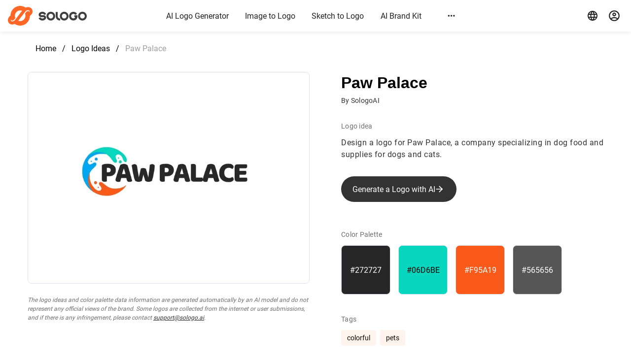

--- FILE ---
content_type: text/html; charset=utf-8
request_url: https://www.sologo.ai/logo-ideas/1ee7e4ab-e270-0e85-1c3f-8a05140dc6f1/
body_size: 9383
content:
<!DOCTYPE html>
<html lang="en" dir="ltr">
<head>
  <title>Paw Palace  Logo & color palette idea | SologoAI | SologoAI</title>
  <meta charset="UTF-8" />
  <meta http-equiv="content-type" content="text/html; charset=utf-8" />
  <meta name="viewport" content="width=device-width, user-scalable=no, initial-scale=1.0, maximum-scale=1.0, minimum-scale=1.0"/>
  <meta http-equiv="X-UA-Compatible" content="ie=edge" />
  <meta http-equiv="X-UA-Compatible" content="IE=edge,Chrome=1" />
  <meta http-equiv="X-UA-Compatible" content="IE=9" />
  <meta name="keywords" content="AI Logo, AI Logo Generator, Free AI Logo Generator, Logo Maker, AI Logo Creator, Logo Design Online, Brand Design, Brand Kits Generator, AI Brand Kit, Photo to logo, Free Logo"/>
  <meta name="description" content="Explore the details of Paw Palace  logo ideas on SologoAI. Uncover design concepts, color schemes, and use them as a reference for crafting your unique logo with our powerful logo maker tool."/>
  <meta name="robots" content="index, follow">
  <meta name="applicable-device" content="pc,mobile" />
  <meta http-equiv="Cache-Control" content="no-transform" />
  <meta http-equiv="Cache-Control" content="no-siteapp" />
  <meta name="apple-mobile-web-app-title" content="SologoAI">
    <link rel="canonical" href="https://www.sologo.ai/logo-ideas/1ee7e4ab-e270-0e85-1c3f-8a05140dc6f1/"/>
  <link rel="shortcut icon" href="https://www.sologo.ai/favicon.ico" type="image/x-icon" />
  <link rel="shortlink" href="https://www.sologo.ai/"/>
  <link rel="icon" href="https://www.sologo.ai/statics/seo/icon_32x32.png" sizes="32x32"/>
  <link rel="icon" href="https://www.sologo.ai/statics/seo/icon_192x192.png" sizes="192x192"/>
  <link rel="apple-touch-icon" href="https://www.sologo.ai/statics/seo/icon_180x180.png" sizes="180x180" >
  <!-- global css -->
  <link rel="preload" href="https://www.sologo.ai/statics/assets/styles/vuetify.min.css?v=1.2.42" as="style" />
  <link rel="stylesheet" href="https://www.sologo.ai/statics/assets/styles/vuetify.min.css?v=1.2.42" />
  <link rel="preload" href="https://www.sologo.ai/statics/assets/styles/main.css?v=1.2.42" as="style" />
  <link rel="stylesheet" href="https://www.sologo.ai/statics/assets/styles/main.css?v=1.2.42-202401" />
  <!-- component css -->
  <link rel="stylesheet" href="https://www.sologo.ai/statics/assets/components/account/index.css?v=1.2.42" />
  <link rel="preload" href="https://www.sologo.ai/statics/assets/components/logoCard/index.css?v=1.2.42" as="style"/>
  <link rel="stylesheet" href="https://www.sologo.ai/statics/assets/components/logoCard/index.css?v=1.2.42"/>
  <link rel="stylesheet" href="https://www.sologo.ai/statics/assets/components/feedback/index.css?v=1.2.42"/>
  <link rel="stylesheet" href="https://www.sologo.ai/statics/assets/components/invitationCode/index.css?v=1.2.42" />
  <script type="text/javascript">
    var APP_PATH = "https://www.sologo.ai/";
    var GEN_PATH = "https://www.sologo.ai/ai-logo-generator/generator";
    var GEN_PATH_IMAGE2LOGO = "https://www.sologo.ai/image-to-logo-ai-generator/generator";
    var locale = "en";
  </script>
  <script>
window.dataLayer = window.dataLayer || [];
</script>
<!-- Google Tag Manager -->
<script>(function(w,d,s,l,i){w[l]=w[l]||[];w[l].push({'gtm.start':
new Date().getTime(),event:'gtm.js'});var f=d.getElementsByTagName(s)[0],
j=d.createElement(s),dl=l!='dataLayer'?'&l='+l:'';j.async=true;j.src=
'https://www.googletagmanager.com/gtm.js?id='+i+dl;f.parentNode.insertBefore(j,f);
})(window,document,'script','dataLayer','GTM-N7S4N8H8');</script>
<!-- End Google Tag Manager -->

<!-- get login user id -->
<script>
window.login_userid = "";
window.login_userid = window.login_userid || "";
</script>
<!--FP-->
<script>
    class featurePHandle
    {
        constructor(fpUserId,uid) {
            if (!featureProbe) {
                return;
            }
            this.user_init(fpUserId);
            this.user_with(uid);
            this.fp_init();
            this.session_id = uid;
        }
        user_init(fpUserId) {
            this.user = new featureProbe.FPUser(fpUserId);
        }
        user_with(data) {
            if(data && typeof data === 'object' && data.constructor === Object) {
                for (let key in data) {
                    if (data.hasOwnProperty(key)) {
                        this.user.with(key, data[key]);
                    }
                }
            } else {
                this.user.with("uid", data);
            }
        }

        fp_init() {
            this.fp = new featureProbe.FeatureProbe({
                remoteUrl: "https://fp.sologo.ai",
                clientSdkKey: "client-a13f5080fe79abd5f5a372c9ae3a887ca9692182",
                refreshInterval: 1000 * 3600 , // 1 hour
                user:this.user
            });
            this.fp.start();
        }
        // reset user
        reset_user_with(data) {
            this.user_init();
            this.user_with(data);
            this.fp_init();
        }
        append_user_with(data) {
            this.user_with(data);
            this.fp_init();
        }
        fp_boolValue(key, defaultValue) {
            defaultValue = defaultValue || false;
            return this.fp.boolValue(key, defaultValue);
        }
    }

    initFeatureP = function () {
        let _getCookie = function (name) {
            let arr, reg = new RegExp("(^| )" + name + "=([^;]*)(;|$)");
            if (arr = document.cookie.match(reg)){
                return unescape(arr[2]);
            } else {
                return null;
            }
        };
        let _setCookie = function (name, value, days) {
            let exp = new Date();
            exp.setTime(exp.getTime() + days * 24 * 60 * 60 * 1000);
            document.cookie = name + "=" + escape(value) + ";expires=" + exp.toGMTString();
        };

        let fpUserIdKey = "fpUserId";
        let fpUserId = _getCookie(fpUserIdKey);
        if (!fpUserId || fpUserId.length < 1) {
            fpUserId = Date.now() + '_' + Math.random().toString(36).substr(2);
            _setCookie(fpUserIdKey, fpUserId, 365);
        }

        let uid = window.login_userid;
        if (!uid || uid.length < 1) {
            uid = fpUserId;
        }


        let featureP = new featurePHandle(fpUserId,uid);
        featureP.fp.on('ready', function () {
            window.featurePHandle = featureP;
            window.dispatchEvent(new Event('featurePHandleReady'));
        });
    }

</script>
<script type="text/javascript"
        src="https://www.sologo.ai/statics/fp/featureprobe-client-sdk-js.min.js"
        onload="initFeatureP()"
></script>

  </head>
  <link rel="preload" href="https://www.sologo.ai/statics/assets/pages/logoideas/case.css?v=1.2.42" as="style" />
  <link rel="stylesheet" href="https://www.sologo.ai/statics/assets/pages/logoideas/case.css?v=1.2.42" />
  <body>
    <div id="app">
      <!-- page loading -->
<div v-if="!domready" class="loading-box">
    <div class="loader">
        <svg
                xmlns="http://www.w3.org/2000/svg"
                xmlns:xlink="http://www.w3.org/1999/xlink"
                fill="none"
                version="1.1"
                viewBox="0 0 72.11279296875 57.0008544921875"
                width="60"
        >
            <g>
                <g>
                    <path
                            d="M70.6923,10.12982724609375C67.376,3.83327724609375,59.4421,1.70481724609375,51.8668,4.89548724609375C43.2962,-0.89619275390625,31.8647,-1.80897275390625,22.2183,3.55863724609375C12.9264,8.70410724609375,7.63173,18.33262724609375,7.53503,28.28432724609375C4.47669,30.26742724609375,2.1638,33.03802724609375,0.946915,36.23272724609375C-0.475472,39.95252724609375,-0.286089,43.98732724609375,1.45865,47.30322724609375C3.25981,50.72412724609375,6.42693,52.95752724609375,10.3798,53.59162724609375C11.1454,53.71282724609375,11.9231,53.77742724609375,12.7169,53.77742724609375C15.0781,53.77742724609375,17.5361,53.22812724609375,19.9819,52.16192724609375C22.4036,53.79362724609375,25.0912,55.05372724609375,27.9844,55.88162724609375C30.5874,56.62882724609375,33.2629,57.00042724609375,35.9022,57.00042724609375C40.6609,57.00042724609375,45.3472,55.80902724609375,49.6224,53.42202724609375C58.9384,48.29672724609375,64.225,38.68032724609375,64.3137,28.72052724609375C67.3599,26.77782724609375,69.701,24.14052724609375,70.9864,21.15582724609375C72.5821,17.44012724609375,72.4813,13.52642724609375,70.6923,10.12982724609375ZM11.778,44.81522724609375C10.5974,44.62542724609375,9.78345,44.08422724609375,9.29589,43.15532724609375C8.7358,42.08902724609375,8.70759,40.75622724609375,9.22336,39.40732724609375C9.29589,39.21742724609375,9.3805,39.03572724609375,9.46915,38.84992724609375C9.9003,39.95252724609375,10.3919,41.04302724609375,10.9721,42.10522724609375C11.8989,42.45662724609375,13.7605,42.75952724609375,16.3031,41.17632724609375C18.5676,39.76672724609375,20.6508,36.89512724609375,21.8959,34.94442724609375C18.5394,27.65022724609375,21.356,18.86982724609375,28.4639,14.96022724609375C30.805,13.65572724609375,33.3717,13.02162724609375,35.9022,13.02162724609375C37.8041,13.02162724609375,39.6979,13.37702724609375,41.4709,14.05962724609375C39.0048,17.29062724609375,35.8901,21.30122724609375,32.8479,25.21082724609375C28.5485,30.74402724609375,24.104,36.45892724609375,21.2673,40.27162724609375C20.268,41.61652724609375,18.9464,42.74332724609375,17.4434,43.53902724609375C15.4005,44.62142724609375,13.3858,45.07372724609375,11.778,44.81522724609375ZM43.3365,42.01632724609375C39.7301,44.02772724609375,35.5637,44.47602724609375,31.5867,43.32092724609375C31.1757,43.20382724609375,30.7768,43.06242724609375,30.3859,42.91302724609375C33.0534,39.40322724609375,36.4905,34.98072724609375,39.8389,30.67532724609375C43.9933,25.33192724609375,47.9139,20.28742724609375,50.5733,16.73332724609375C51.5283,15.45702724609375,53.124,14.14842724609375,54.639,13.38912724609375C58.1406,11.64432724609375,61.6704,12.02402724609375,62.855,14.27362724609375C63.5078,15.51352724609375,63.2096,16.78172724609375,62.8429,17.62992724609375C62.7341,17.88032724609375,62.6012,18.12262724609375,62.4561,18.36502724609375C62.0088,17.18162724609375,61.481,16.01442724609375,60.8645,14.87142724609375C60.0143,14.64122724609375,58.1768,14.49172724609375,55.5416,16.13152724609375C53.2005,17.58952724609375,51.2221,20.58632724609375,50.118,22.52092724609375C53.0998,29.71812724609375,50.2832,38.16732724609375,43.3365,42.01632724609375Z"
                            fill="#FE6726"
                            fill-opacity="1"
                    />
                </g>
            </g>
        </svg>
    </div>
</div>      <v-app>
        <!-- header -->
<v-app-bar flat class="sologo-header">
  <div class="w-100 d-flex align-center px-4">
    <nav-burger
        aria-label="Menu"
        class="hidden-lg-and-up mr-3"
        :menu="[
          { title: 'AI Logo Generator', href: 'https://www.sologo.ai/ai-logo-generator/' },
          { title: 'Image to Logo', href: 'https://www.sologo.ai/image-to-logo-ai-generator/' },
          { title: 'Sketch to Logo', href: 'https://www.sologo.ai/sketch-to-logo-ai-generator/' },
          { title: 'AI Brand Kit', href: 'https://www.sologo.ai/brand-kit-generator/' },
          { title: 'AI Mockup', href: 'https://www.sologo.ai/ai-mockup/' },
          { title: 'AI Brand Image', href: 'https://www.sologo.ai/ai-brand-image/' },
          { title: 'Name to Logo', href: 'https://www.sologo.ai/name-to-logo-maker/' },
          { title: 'Logo Background Removal', href: 'https://www.sologo.ai/logo-remove-bg/' },
          { title: 'Logo Vectorizer', href: 'https://www.sologo.ai/ai-logo-vectorizer/' },
          { title: 'AI Logo Animation', href: 'https://www.sologo.ai/logo-animation-generator/' },
          { title: 'Logo Ideas', href: 'https://www.sologo.ai/logo-ideas/' },
          { title: 'Blog', href: 'https://www.sologo.ai/blog/' },
          { title: 'Help', href: 'https://www.sologo.ai/how-it-works'}
         ]"
     ></nav-burger>
    <a href="https://www.sologo.ai/" class="logo" id="nav_logo">Sologo</a>
    <v-spacer></v-spacer>
    <v-tabs
      :model-value="15"
      color="primary"
      align-tabs="center"
      :mandatory="false"
    >
      <v-tab :value="1" 
        class="" 
        href="https://www.sologo.ai/ai-logo-generator/" id="nav_logo_generator">AI Logo Generator</v-tab>
      <v-tab :value="5" 
        class="" 
        href="https://www.sologo.ai/image-to-logo-ai-generator/" id="nav_image2logo">Image to Logo</v-tab>
      <v-tab :value="7" 
        class="" 
        href="https://www.sologo.ai/sketch-to-logo-ai-generator/" id="nav_sketch2logo">Sketch to Logo</v-tab>
      <v-tab :value="10" 
        class="" 
        href="https://www.sologo.ai/brand-kit-generator/" id="nav_ai_brandkit">AI Brand Kit</v-tab>
      <v-menu open-on-hover>
        <template v-slot:activator="{ props }">
          <v-tab v-bind="props">
            <svg-icon icon="mdiDotsHorizontal" />
          </v-tab>
        </template>
        <v-list min-width="160">
          <v-list-item href="https://www.sologo.ai/ai-mockup/">
            <v-list-item-title>AI Mockup</v-list-item-title>
          </v-list-item>
          <v-list-item href="https://www.sologo.ai/ai-brand-image/">
            <v-list-item-title>AI Brand Image</v-list-item-title>
          </v-list-item>
          <v-list-item href="https://www.sologo.ai/name-to-logo-maker/">
            <v-list-item-title>Name to Logo</v-list-item-title>
          </v-list-item>
          <v-list-item href="https://www.sologo.ai/logo-remove-bg/">
            <v-list-item-title>Logo Background Removal</v-list-item-title>
          </v-list-item>
          <v-list-item href="https://www.sologo.ai/ai-logo-vectorizer/">
            <v-list-item-title>Logo Vectorizer</v-list-item-title>
          </v-list-item>
          <v-list-item href="https://www.sologo.ai/logo-animation-generator/">
            <v-list-item-title>AI Logo Animation</v-list-item-title>
          </v-list-item>
          <v-list-item href="https://www.sologo.ai/logo-ideas/">
            <v-list-item-title>Logo Ideas</v-list-item-title>
          </v-list-item>
          <v-list-item href="https://www.sologo.ai/blog/">
            <v-list-item-title>Blog</v-list-item-title>
          </v-list-item>
          <v-list-item href="https://www.sologo.ai/how-it-works">
            <v-list-item-title>Help</v-list-item-title>
          </v-list-item>
        </v-list>
      </v-menu>
    </v-tabs>
    <v-spacer></v-spacer>
    <div class="mr-4">
      <invitation-code></invitation-code>
    </div>
    <!-- language -->
        <v-menu location="bottom end">
      <template v-slot:activator="{ props }">
        <v-btn icon density="comfortable" v-bind="props">
          <svg-icon icon="mdiLanguage"></svg-icon>
        </v-btn>
      </template>
      <v-list min-width="140">
                <v-list-item href="https://www.sologo.ai/en/" density="comfortable" active>
          <span class="text-body-2 font-weight-medium">English</span>
        </v-list-item>
                <v-list-item href="https://www.sologo.ai/es/" density="comfortable" >
          <span class="text-body-2 font-weight-medium">Español</span>
        </v-list-item>
                <v-list-item href="https://www.sologo.ai/ja/" density="comfortable" >
          <span class="text-body-2 font-weight-medium">日本語</span>
        </v-list-item>
                <v-list-item href="https://www.sologo.ai/ko/" density="comfortable" >
          <span class="text-body-2 font-weight-medium">한국어</span>
        </v-list-item>
                <v-list-item href="https://www.sologo.ai/fr/" density="comfortable" >
          <span class="text-body-2 font-weight-medium">Français</span>
        </v-list-item>
                <v-list-item href="https://www.sologo.ai/de/" density="comfortable" >
          <span class="text-body-2 font-weight-medium">Deutsch</span>
        </v-list-item>
                <v-list-item href="https://www.sologo.ai/pt/" density="comfortable" >
          <span class="text-body-2 font-weight-medium">Português</span>
        </v-list-item>
                <v-list-item href="https://www.sologo.ai/zh-cn/" density="comfortable" >
          <span class="text-body-2 font-weight-medium">简体中文</span>
        </v-list-item>
                <v-list-item href="https://www.sologo.ai/zh-tw/" density="comfortable" >
          <span class="text-body-2 font-weight-medium">繁體中文</span>
        </v-list-item>
                <v-list-item href="https://www.sologo.ai/ru/" density="comfortable" >
          <span class="text-body-2 font-weight-medium">Русский</span>
        </v-list-item>
                <v-list-item href="https://www.sologo.ai/nl/" density="comfortable" >
          <span class="text-body-2 font-weight-medium">Nederlands</span>
        </v-list-item>
                <v-list-item href="https://www.sologo.ai/it/" density="comfortable" >
          <span class="text-body-2 font-weight-medium">Italiano</span>
        </v-list-item>
                <v-list-item href="https://www.sologo.ai/pl/" density="comfortable" >
          <span class="text-body-2 font-weight-medium">Polski</span>
        </v-list-item>
                <v-list-item href="https://www.sologo.ai/vi/" density="comfortable" >
          <span class="text-body-2 font-weight-medium">Tiếng Việt</span>
        </v-list-item>
                <v-list-item href="https://www.sologo.ai/th/" density="comfortable" >
          <span class="text-body-2 font-weight-medium">ไทย</span>
        </v-list-item>
                <v-list-item href="https://www.sologo.ai/sv/" density="comfortable" >
          <span class="text-body-2 font-weight-medium">Svenska</span>
        </v-list-item>
                <v-list-item href="https://www.sologo.ai/da/" density="comfortable" >
          <span class="text-body-2 font-weight-medium">Dansk</span>
        </v-list-item>
              </v-list>
    </v-menu>    
        <div class="account-wrapper">
      <account member-url="https://www.sologo.ai/member"></account>
    </div>
  </div>
</v-app-bar>
        <!-- main -->
        <v-main>
          <div class="bg-surface case-wrapper">
            <v-container class="py-2">
                <v-breadcrumbs
	                :items="[{
	                title:'Home',
	                disabled: false,
	                href: 'https://www.sologo.ai/',
	              },
	              {
	                title:'Logo Ideas',
	                disabled: false,
	                href: 'https://www.sologo.ai/logo-ideas/',
	              },
                  {
	                title:`Paw Palace `,
	                disabled: true,
	                href: '',
	              }]"
	              ></v-breadcrumbs>
              <v-row class="mt-2 pb-12">
                <v-col cols="12" md="6">
                  <v-img
                    src="https://cdn.sologo.ai/24/01/05/86725002ef83d13fb9065442e6938aba.jpg?x-oss-process=image/resize,m_lfit,w_800,h_0/format,webp"
                    alt="Paw Palace "
                    cover
                    class="logo-image"
                  ></v-img>
                  <p class="mt-6 text-gray logo-information">
                    The logo ideas and color palette data information are generated automatically by an AI model and do not represent any official views of the brand. Some logos are collected from the internet or user submissions, and if there is any infringement, please contact                    <a href="/cdn-cgi/l/email-protection#84f7f1f4f4ebf6f0c4f7ebe8ebe3ebaae5ed" class="text-gray-dark"><span class="__cf_email__" data-cfemail="6c1f191c1c031e182c1f0300030b03420d05">[email&#160;protected]</span></a>.
                  </p>
                </v-col>
                <v-col cols="12" md="6">
                  <div class="logo-case">
                    <h1 class="sologo-h2">Paw Palace </h1>
                    <div class="text-body-2 mt-1 text-gray-dark">
                        By SologoAI                    </div>

                    <dl>
                      <dt class="text-body-2 text-gray mt-8 mb-3">Logo idea</dt>
                      <dd>
                        <p class="text-body-1 text-gray-dark">
                          Design a logo for Paw Palace, a company specializing in dog food and supplies for dogs and cats.                        </p>
                         <v-btn
                          color="#333333"
                          elevation="0"
                          class="sologo-btn my-4 mt-8"
                          href="https://www.sologo.ai/ai-logo-generator/"
                          onclick="window.dataLayer.push({event: 'web_logoidea_detail_btn_logo_lp',event_category:'web',event_action:'detail',user_id: window.login_userid});"
                          id="btn_web_logoidea_detail_generate"
                        >
                          Generate a Logo with AI                          <template v-slot:append>
                            <svg-icon icon="mdiArrowRight"></svg-icon>
                          </template>
                        </v-btn>
                      </dd>
                      <dt class="text-body-2 text-gray mt-10 mb-3">Color Palette</dt>
                      <dd class="colors">
                                                <color-avatar
                                color="#272727"
                                label="brand color"
                                rounded="lg"
                                :size="100"
                                class="mr-4"
                        ></color-avatar>
                                                <color-avatar
                                color="#06d6be"
                                label="brand color"
                                rounded="lg"
                                :size="100"
                                class="mr-4"
                        ></color-avatar>
                                                <color-avatar
                                color="#f95a19"
                                label="brand color"
                                rounded="lg"
                                :size="100"
                                class="mr-4"
                        ></color-avatar>
                                                <color-avatar
                                color="#565656"
                                label="brand color"
                                rounded="lg"
                                :size="100"
                                class="mr-4"
                        ></color-avatar>
                                              </dd>
                                            <dt class="text-body-2 text-gray mt-10 mb-3">Tags</dt>
                      <dd class="tags">
                                                <v-chip
                                class="sologo-chip mr-2 mb-2"
                                href="https://www.sologo.ai/logo-ideas/tag/colorful/"
                                label
                        >colorful</v-chip>
                                                <v-chip
                                class="sologo-chip mr-2 mb-2"
                                href="https://www.sologo.ai/logo-ideas/tag/pets/"
                                label
                        >pets</v-chip>
                                              </dd>
                                          </dl>
                  </div>
                </v-col>
              </v-row>
            </v-container>
          </div>
          <!-- related logo ideas -->
                    <div class="logolist-section pt-4 pb-12">
            <v-container>
              <h2 class="sologo-h2 py-8 mb-4">
                More like this              </h2>
              <div class="logolist">
                                <logo-card
                  img="https://cdn.sologo.ai/24/01/05/ec5d78d55acee2eb76c882223b000f87.jpeg?x-oss-process=image/resize,m_lfit,w_600,h_0/format,webp"
                  desc="Design a logo for a game called Accuardins featuring a sword and wings on its side."
                  brandname="ACC Guardians"
                  industry-label=""
                  slogan=""
                  idea="Design a logo for a game called Accuardins featuring a sword and wings on its side."
                  :colors='[{"label":"brand color","hex":"#d2aa77"},{"label":"brand color","hex":"#8c581f"}]'
                  views="942"
                  href="https://www.sologo.ai/logo-ideas/4d68c18f-a617-7121-8980-221951e0d44e/"
                  generator-url="https://www.sologo.ai/ai-logo-generator/generator"
                  :tags='[{"label":"sports","href":"https:\/\/www.sologo.ai\/logo-ideas\/tag\/sports\/"},{"label":"emblem logo","href":"https:\/\/www.sologo.ai\/logo-ideas\/tag\/emblem logo\/"},{"label":"retro","href":"https:\/\/www.sologo.ai\/logo-ideas\/tag\/retro\/"}]'
                  color-bar
                  views-bar
                > 
                  <img
                    src="https://cdn.sologo.ai/24/01/05/ec5d78d55acee2eb76c882223b000f87.jpeg?x-oss-process=image/resize,m_lfit,w_600,h_0/format,webp"
                    alt="ACC Guardians"
                    slot="logo"
                    class="logo-image-card"
                  />
                  <div slot="desc">Design a logo for a game called Accuardins featuring a sword and wings on its side.</div>
                </logo-card>
                                <logo-card
                  img="https://cdn.sologo.ai/24/01/05/36330b78d44373104eb312171693bc6f.jpeg?x-oss-process=image/resize,m_lfit,w_600,h_0/format,webp"
                  desc="A soccer ball with a crown on top and the words &#039;Ember Mirages&#039; in the middle."
                  brandname="Ember Mirages"
                  industry-label=""
                  slogan=""
                  idea="A soccer ball with a crown on top and the words &#039;Ember Mirages&#039; in the middle."
                  :colors='[{"label":"brand color","hex":"#051628"}]'
                  views="3053"
                  href="https://www.sologo.ai/logo-ideas/36c2640c-b5b2-720d-2d04-eeaa6187172b/"
                  generator-url="https://www.sologo.ai/ai-logo-generator/generator"
                  :tags='[{"label":"sports","href":"https:\/\/www.sologo.ai\/logo-ideas\/tag\/sports\/"},{"label":"emblem logo","href":"https:\/\/www.sologo.ai\/logo-ideas\/tag\/emblem logo\/"},{"label":"retro","href":"https:\/\/www.sologo.ai\/logo-ideas\/tag\/retro\/"},{"label":"football","href":"https:\/\/www.sologo.ai\/logo-ideas\/tag\/football\/"}]'
                  color-bar
                  views-bar
                > 
                  <img
                    src="https://cdn.sologo.ai/24/01/05/36330b78d44373104eb312171693bc6f.jpeg?x-oss-process=image/resize,m_lfit,w_600,h_0/format,webp"
                    alt="Ember Mirages"
                    slot="logo"
                    class="logo-image-card"
                  />
                  <div slot="desc">A soccer ball with a crown on top and the words 'Ember Mirages' in the middle.</div>
                </logo-card>
                                <logo-card
                  img="https://cdn.sologo.ai/24/01/05/b9e8cb0ea07373be2ac857d79de392d2.jpeg?x-oss-process=image/resize,m_lfit,w_600,h_0/format,webp"
                  desc="Design a logo for a game centered around the theme of &#039;Heart Strong,&#039; featuring the phrase &#039;Believing Pin&#039; with stars positioned above."
                  brandname="Belaying Pin"
                  industry-label=""
                  slogan=""
                  idea="Design a logo for a game centered around the theme of &#039;Heart Strong,&#039; featuring the phrase &#039;Believing Pin&#039; with stars positioned above."
                  :colors='[{"label":"brand color","hex":"#ffffff"},{"label":"brand color","hex":"#ef0f41"}]'
                  views="1539"
                  href="https://www.sologo.ai/logo-ideas/5cb8b216-4a92-b540-1cc9-99c1065a8235/"
                  generator-url="https://www.sologo.ai/ai-logo-generator/generator"
                  :tags='[{"label":"sports","href":"https:\/\/www.sologo.ai\/logo-ideas\/tag\/sports\/"},{"label":"emblem logo","href":"https:\/\/www.sologo.ai\/logo-ideas\/tag\/emblem logo\/"}]'
                  color-bar
                  views-bar
                > 
                  <img
                    src="https://cdn.sologo.ai/24/01/05/b9e8cb0ea07373be2ac857d79de392d2.jpeg?x-oss-process=image/resize,m_lfit,w_600,h_0/format,webp"
                    alt="Belaying Pin"
                    slot="logo"
                    class="logo-image-card"
                  />
                  <div slot="desc">Design a logo for a game centered around the theme of 'Heart Strong,' featuring the phrase 'Believing Pin' with stars positioned above.</div>
                </logo-card>
                                <logo-card
                  img="https://cdn.sologo.ai/24/01/05/f0ef39b5d62315ee10f5e6cf6eddb9ee.jpg?x-oss-process=image/resize,m_lfit,w_600,h_0/format,webp"
                  desc="Design a logo for a gaming team featuring a horned face and a sideways horned head, accompanied by the text &#039;Frozen Ranges&#039;."
                  brandname="brand name"
                  industry-label=""
                  slogan=""
                  idea="Design a logo for a gaming team featuring a horned face and a sideways horned head, accompanied by the text &#039;Frozen Ranges&#039;."
                  :colors='[{"label":"brand color","hex":"#0f2942"},{"label":"brand color","hex":"#9e9d99"}]'
                  views="2401"
                  href="https://www.sologo.ai/logo-ideas/4f8d2387-4d62-714c-cea4-e1c695499e67/"
                  generator-url="https://www.sologo.ai/ai-logo-generator/generator"
                  :tags='[{"label":"sports","href":"https:\/\/www.sologo.ai\/logo-ideas\/tag\/sports\/"},{"label":"combination mark","href":"https:\/\/www.sologo.ai\/logo-ideas\/tag\/combination mark\/"},{"label":"mascot logo","href":"https:\/\/www.sologo.ai\/logo-ideas\/tag\/mascot logo\/"},{"label":"retro","href":"https:\/\/www.sologo.ai\/logo-ideas\/tag\/retro\/"},{"label":"hand-drawn","href":"https:\/\/www.sologo.ai\/logo-ideas\/tag\/hand-drawn\/"}]'
                  color-bar
                  views-bar
                > 
                  <img
                    src="https://cdn.sologo.ai/24/01/05/f0ef39b5d62315ee10f5e6cf6eddb9ee.jpg?x-oss-process=image/resize,m_lfit,w_600,h_0/format,webp"
                    alt="brand name"
                    slot="logo"
                    class="logo-image-card"
                  />
                  <div slot="desc">Design a logo for a gaming team featuring a horned face and a sideways horned head, accompanied by the text 'Frozen Ranges'.</div>
                </logo-card>
                                <logo-card
                  img="https://cdn.sologo.ai/24/01/05/893214cad95e7c3a89e835c0558942a2.jpg?x-oss-process=image/resize,m_lfit,w_600,h_0/format,webp"
                  desc="A logo for a pet paradise company featuring a snake with the words &#039;pet paradise&#039;"
                  brandname="Pet Paradise"
                  industry-label=""
                  slogan=""
                  idea="A logo for a pet paradise company featuring a snake with the words &#039;pet paradise&#039;"
                  :colors='[{"label":"brand color","hex":"#14293e"}]'
                  views="2219"
                  href="https://www.sologo.ai/logo-ideas/080e3305-7c7c-cde0-4926-658430423fc1/"
                  generator-url="https://www.sologo.ai/ai-logo-generator/generator"
                  :tags='[{"label":"pets","href":"https:\/\/www.sologo.ai\/logo-ideas\/tag\/pets\/"},{"label":"combination mark","href":"https:\/\/www.sologo.ai\/logo-ideas\/tag\/combination mark\/"},{"label":"abstract","href":"https:\/\/www.sologo.ai\/logo-ideas\/tag\/abstract\/"},{"label":"mono-color","href":"https:\/\/www.sologo.ai\/logo-ideas\/tag\/mono-color\/"}]'
                  color-bar
                  views-bar
                > 
                  <img
                    src="https://cdn.sologo.ai/24/01/05/893214cad95e7c3a89e835c0558942a2.jpg?x-oss-process=image/resize,m_lfit,w_600,h_0/format,webp"
                    alt="Pet Paradise"
                    slot="logo"
                    class="logo-image-card"
                  />
                  <div slot="desc">A logo for a pet paradise company featuring a snake with the words 'pet paradise'</div>
                </logo-card>
                                <logo-card
                  img="https://cdn.sologo.ai/24/01/05/97776b0f90994fbccd0d3c028e32c449.jpeg?x-oss-process=image/resize,m_lfit,w_600,h_0/format,webp"
                  desc="A logo representing a company specializing in mountain homes and nature, featuring houses and trees with a prominent green leaf"
                  brandname="Wonder land"
                  industry-label=""
                  slogan=""
                  idea="A logo representing a company specializing in mountain homes and nature, featuring houses and trees with a prominent green leaf"
                  :colors='[{"label":"brand color","hex":"#11374e"},{"label":"brand color","hex":"#36adff"},{"label":"brand color","hex":"#ffd801"}]'
                  views="733"
                  href="https://www.sologo.ai/logo-ideas/2a6c526f-1971-8ab5-aeca-128e11cb24cb/"
                  generator-url="https://www.sologo.ai/ai-logo-generator/generator"
                  :tags='[{"label":"colorful","href":"https:\/\/www.sologo.ai\/logo-ideas\/tag\/colorful\/"},{"label":"education","href":"https:\/\/www.sologo.ai\/logo-ideas\/tag\/education\/"},{"label":"combination mark","href":"https:\/\/www.sologo.ai\/logo-ideas\/tag\/combination mark\/"}]'
                  color-bar
                  views-bar
                > 
                  <img
                    src="https://cdn.sologo.ai/24/01/05/97776b0f90994fbccd0d3c028e32c449.jpeg?x-oss-process=image/resize,m_lfit,w_600,h_0/format,webp"
                    alt="Wonder land"
                    slot="logo"
                    class="logo-image-card"
                  />
                  <div slot="desc">A logo representing a company specializing in mountain homes and nature, featuring houses and trees with a prominent green leaf</div>
                </logo-card>
                              </div>
            </v-container>
          </div>
                    <div class="global-nav">
  <v-container>
    <v-row class="section">
      <v-col cols="12" md="4">
        <div class="nav-icon">
          <v-img
            src="https://www.sologo.ai/statics/assets/images/global-nav-icon.webp"
            alt="global-nav-icon"
            width="20%"
          ></v-img>
        </div>
        <div class="nav-tit">
          <h2 class="sologo-h2">Explore creative logo ideas on SologoAI</h2>
        </div>
      </v-col>
      <v-col cols="12" md="8">
        <ul class="nav">
                    <li>
            <a href="https://www.sologo.ai/logo-ideas/tag/Abstract/">
            Abstract</a>
          </li>
                    <li>
            <a href="https://www.sologo.ai/logo-ideas/tag/AI/">
            AI</a>
          </li>
                    <li>
            <a href="https://www.sologo.ai/logo-ideas/tag/Architecture/">
            Architecture</a>
          </li>
                    <li>
            <a href="https://www.sologo.ai/logo-ideas/tag/Bi-colors/">
            Bi-colors</a>
          </li>
                    <li>
            <a href="https://www.sologo.ai/logo-ideas/tag/Brandmark/">
            Brandmark</a>
          </li>
                    <li>
            <a href="https://www.sologo.ai/logo-ideas/tag/Coffee/">
            Coffee</a>
          </li>
                    <li>
            <a href="https://www.sologo.ai/logo-ideas/tag/Colorful/">
            Colorful</a>
          </li>
                    <li>
            <a href="https://www.sologo.ai/logo-ideas/tag/Combination/">
            Combination</a>
          </li>
                    <li>
            <a href="https://www.sologo.ai/logo-ideas/tag/Company/">
            Company</a>
          </li>
                    <li>
            <a href="https://www.sologo.ai/logo-ideas/tag/Education/">
            Education</a>
          </li>
                    <li>
            <a href="https://www.sologo.ai/logo-ideas/tag/Emblem/">
            Emblem</a>
          </li>
                    <li>
            <a href="https://www.sologo.ai/logo-ideas/tag/Farming/">
            Farming</a>
          </li>
                    <li>
            <a href="https://www.sologo.ai/logo-ideas/tag/Fashions/">
            Fashions</a>
          </li>
                    <li>
            <a href="https://www.sologo.ai/logo-ideas/tag/Flat/">
            Flat</a>
          </li>
                    <li>
            <a href="https://www.sologo.ai/logo-ideas/tag/Foods/">
            Foods</a>
          </li>
                    <li>
            <a href="https://www.sologo.ai/logo-ideas/tag/Geometric/">
            Geometric</a>
          </li>
                    <li>
            <a href="https://www.sologo.ai/logo-ideas/tag/Hand-drawn/">
            Hand-drawn</a>
          </li>
                    <li>
            <a href="https://www.sologo.ai/logo-ideas/tag/Image/">
            Image</a>
          </li>
                    <li>
            <a href="https://www.sologo.ai/logo-ideas/tag/Lettermark/">
            Lettermark</a>
          </li>
                    <li>
            <a href="https://www.sologo.ai/logo-ideas/tag/Lineal/">
            Lineal</a>
          </li>
                    <li>
            <a href="https://www.sologo.ai/logo-ideas/tag/Mascot/">
            Mascot</a>
          </li>
                    <li>
            <a href="https://www.sologo.ai/logo-ideas/tag/Minimalist/">
            Minimalist</a>
          </li>
                    <li>
            <a href="https://www.sologo.ai/logo-ideas/tag/Mono-color/">
            Mono-color</a>
          </li>
                    <li>
            <a href="https://www.sologo.ai/logo-ideas/tag/Monogram/">
            Monogram</a>
          </li>
                    <li>
            <a href="https://www.sologo.ai/logo-ideas/tag/Music/">
            Music</a>
          </li>
                    <li>
            <a href="https://www.sologo.ai/logo-ideas/tag/Organic/">
            Organic</a>
          </li>
                    <li>
            <a href="https://www.sologo.ai/logo-ideas/tag/Pets/">
            Pets</a>
          </li>
                    <li>
            <a href="https://www.sologo.ai/logo-ideas/tag/Portrait/">
            Portrait</a>
          </li>
                    <li>
            <a href="https://www.sologo.ai/logo-ideas/tag/Restaurant/">
            Restaurant</a>
          </li>
                    <li>
            <a href="https://www.sologo.ai/logo-ideas/tag/Retro/">
            Retro</a>
          </li>
                    <li>
            <a href="https://www.sologo.ai/logo-ideas/tag/Sports/">
            Sports</a>
          </li>
                    <li>
            <a href="https://www.sologo.ai/logo-ideas/tag/Technology/">
            Technology</a>
          </li>
                    <li>
            <a href="https://www.sologo.ai/logo-ideas/tag/Wordmark/">
            Wordmark</a>
          </li>
                  </ul>
      </v-col>
    </v-row>
  </v-container>
</div>
          <div><div class="broad-gen">
  <v-container fluid class="section">
    <v-row class="section-row">
      <div>
        <v-img
          src="https://www.sologo.ai/statics/assets/images/footer-generate@2x.webp"
          alt="footer-generate"
          class="right-img"
          width="185px"
          height="120px"
          cover
        />
      </div>
      <v-col cols="12" md="3" class="tit">
        <div>
          <h2 class="sologo-h2">Generate Your Logo Now</h2>
        </div>
      </v-col>
      <v-col cols="12" md="5" class="search">
        <div class="search-area">
          <v-text-field
            v-model="brandname"
            placeholder="Enter your brand name"
            variant="solo"
            flat
            rounded
            hide-details="auto"
            class="sologo-text-field floated"
            autocomplete="new-password"
            @keyup.enter="getStarted"
          >
            <template v-slot:append-inner>
              <v-btn
                color="primary"
                elevation="0"
                class="sologo-btn"
                @click="getStarted"
                id="btn_web_common_bottom_generate"
              >
                <span class="hidden-xs">Generate</span>
                <span class="hidden-sm-and-up">Start</span>
                <template v-slot:append>
                  <svg-icon icon="sparkleSingle" size="16"></svg-icon>
                </template>
              </v-btn>
            </template>
          </v-text-field>
        </div>
      </v-col>
    </v-row>
  </v-container>
  <v-container
       fluid
       class="flato-banner-container"
       onclick="window.open('https://www.flato.ai', '_blank')"
     >
       <div class="flato-banner">
         <h5>Meet Your AI Graphic Designer</h5>
         <v-btn
           class="sologo-btn"
           color="#B6FFE3"
           elevation="0"
           size="large"
           href="https://flato.ai"
           target="_blank"
         >
           Try Flato.ai
         </v-btn>
       </div>
     </v-container>
</div>
</div>
        </v-main>
        <!-- footer -->
<v-footer class="sologo-footer">
  <div class="footer-one">
   <div class="info">
     <p>
       <a href="https://www.sologo.ai/" class="logo" alt="SologoAI">SOLOGOAI</a>
     </p>
     <p>
       Create a logo and brand identity designs freely with Sologo's AI-powered Logo Generator.     </p>
     <div class="contact d-flex align-center">
       <span class="mr-3">Connect with SologoAI</span>
        <v-btn
           href="https://twitter.com/Sologo_AI"
           target="_blank"
           icon
           variant="text"
           density="comfortable"
           aria-label="twitter"
         >
           <svg-icon icon="twitter"></svg-icon>
         </v-btn>
         <v-btn
           href="https://www.instagram.com/sologo_ai/"
           target="_blank"
           icon
           variant="text"
           density="comfortable"
           aria-label="instagram"
         >
           <svg-icon icon="mdiInstagram"></svg-icon>
         </v-btn>
         <v-btn
           href="https://www.pinterest.jp/SologoAI/"
           target="_blank"
           icon
           variant="text"
           density="comfortable"
           aria-label="pinterest"
         >
           <svg-icon icon="pinterest"></svg-icon>
         </v-btn>
       </div>
     </div>
     <div class="navigation">
       <div class="nav-item">
         <p class="text-h6 font-weight-bold mb-4">AI Design</p>
         <ul>
           <li><a href="https://www.sologo.ai/ai-logo-generator/">AI Logo Generator</a></li>
           <li><a href="https://www.sologo.ai/image-to-logo-ai-generator/">Image to Logo</a></li>
           <li><a href="https://www.sologo.ai/sketch-to-logo-ai-generator/">Sketch to Logo</a></li>
           <li><a href="https://www.sologo.ai/brand-kit-generator/">AI Brand Kit</a></li>
           <li><a href="https://www.sologo.ai/ai-mockup/">AI Mockup</a></li>
           <li><a href="https://www.sologo.ai/ai-brand-image/">AI Brand Image</a></li>
         </ul>
       </div>
       <div class="nav-item">
         <p class="text-h6 font-weight-bold mb-4">Logo Maker</p>
         <ul>
           <li><a href="https://www.sologo.ai/ai-logo-generator/football-logo-maker/">Football Logo Maker</a></li>
           <li><a href="https://www.sologo.ai/ai-logo-generator/emblem-maker/">Emblem Logo Makers</a></li>
           <li><a href="https://www.sologo.ai/ai-logo-generator/monogram-logo-maker/">Monogram Logo Creator</a></li>
           <li><a href="https://www.sologo.ai/ai-logo-generator/wordmark-maker/">Wordmark Generator</a></li>
           <li><a href="https://www.sologo.ai/ai-logo-generator/company-logo-maker/">Company Logo Generator</a></li>
           <li><a href="https://www.sologo.ai/name-to-logo-maker/">Text to Logo</a></li>
         </ul>
       </div>
       <div class="nav-item">
         <p class="text-h6 font-weight-bold mb-4">AI Tools</p>
         <ul>
           <li><a href="https://www.sologo.ai/logo-animation-generator/">AI Logo Animation</a></li>
           <li><a href="https://www.sologo.ai/logo-remove-bg/">Logo Background Removal</a></li>
           <li><a href="https://www.sologo.ai/ai-logo-vectorizer/">Logo Vectorizer</a></li>
           <li><a href="https://www.sologo.ai/logo-ideas/">Logo Ideas</a></li>
         </ul>
       </div>
       <div class="nav-item">
         <p class="text-h6 font-weight-bold mb-4">Help</p>
         <ul>
           <li><a href="https://www.sologo.ai/how-it-works">How it works</a></li>
           <li><a href="https://www.sologo.ai/guide">User Guide</a></li>
           <li><a href="https://www.sologo.ai/pricing">Pricing</a></li>
           <li><a href="https://www.sologo.ai/blog/">Blog</a></li>
           <li><a href="https://www.sologo.ai/faq">FAQs</a></li>
         </ul>
       </div>
     </div>
  </div>
  <div class="links d-flex align-center">
    <a href="https://www.sologo.ai/privacy">Privacy Policy</a>
    <a href="https://www.sologo.ai/terms">Terms of Use</a>
    <a href="https://www.sologo.ai/blog/">Blog</a>
    <a href="https://www.sologo.ai/how-it-works">Help</a>
    <feedback></feedback>
    <v-spacer></v-spacer>
    <span class="copy">&copy;SologoAI since 2023</span>
  </div>
</v-footer>
      </v-app>
    </div>
    <script data-cfasync="false" src="/cdn-cgi/scripts/5c5dd728/cloudflare-static/email-decode.min.js"></script><script src="https://www.sologo.ai/statics/assets/scripts/vue.global.prod.js?v=1.2.42"></script>
<script src="https://www.sologo.ai/statics/assets/scripts/vuetify.min.js?v=1.2.42"></script>
<script src="https://www.sologo.ai/statics/assets/scripts/axios.min.js?v=1.2.42"></script>
<script src="https://www.sologo.ai/statics/assets/scripts/utils.js?v=1.2.42"></script>
<script src="https://www.sologo.ai/statics/assets/scripts/store.js?v=1.2.42"></script>
<!-- vue-i18n -->
<script src="https://www.sologo.ai/statics/assets/scripts/vue-i18n.global.js?v=1.2.42"></script>
<!-- english must be imported  -->
<script src="https://www.sologo.ai/statics/assets/i18n/en/components.js?v=1.2.42"></script>
<script src="https://www.sologo.ai/statics/assets/i18n/en/scripts.js?v=1.2.42"></script>
<!-- current locale file -->
<script src="https://www.sologo.ai/statics/assets/components/svgIcon/index.js?v=1.2.42b"></script>
<script src="https://www.sologo.ai/statics/assets/components/navBurger/index.js?v=1.2.42"></script>
<script src="https://www.sologo.ai/statics/assets/components/account/index.js?v=1.2.42"></script>
<script src="https://www.sologo.ai/statics/assets/components/feedback/index.js?v=1.2.42"></script>
<script src="https://www.sologo.ai/statics/assets/components/invitationCode/index.js?v=1.2.42"></script>
    <!-- components -->
    <script src="https://www.sologo.ai/statics/assets/components/logoCard/index.js?v=1.2.42"></script>
    <script src="https://www.sologo.ai/statics/assets/pages/logoideas/case.js?v=1.2.42"></script>
  <script defer src="https://static.cloudflareinsights.com/beacon.min.js/vcd15cbe7772f49c399c6a5babf22c1241717689176015" integrity="sha512-ZpsOmlRQV6y907TI0dKBHq9Md29nnaEIPlkf84rnaERnq6zvWvPUqr2ft8M1aS28oN72PdrCzSjY4U6VaAw1EQ==" data-cf-beacon='{"version":"2024.11.0","token":"65a4071b619a4ebd8c42e2745be17922","r":1,"server_timing":{"name":{"cfCacheStatus":true,"cfEdge":true,"cfExtPri":true,"cfL4":true,"cfOrigin":true,"cfSpeedBrain":true},"location_startswith":null}}' crossorigin="anonymous"></script>
</body>
</html>


--- FILE ---
content_type: text/css
request_url: https://www.sologo.ai/statics/assets/styles/main.css?v=1.2.42
body_size: 3212
content:
@font-face{font-family:"Roboto";src:url("../fonts/Roboto-Regular.woff2") format("woff2")}@font-face{font-family:"Philosopher";src:url("../fonts/Philosopher-Regular.woff2") format("woff2")}:root .v-theme--light{--v-theme-primary: 255, 103, 38;--v-theme-primary-light: 253, 246, 237;--v-theme-secondary: 56, 194, 146;--v-theme-background: 249, 249, 251;--v-theme-surface: 255, 255, 255;--v-theme-gray: 110, 110, 110;--v-theme-gray-light: 244, 246, 251;--v-theme-gray-dark: 51, 51, 51;--v-theme-error: 255, 20, 20;--v-theme-info: 32, 148, 243;--v-theme-success: 71, 156, 28;--v-theme-warning: 235, 135, 5}.shadow{box-shadow:0px 4px 10px 0px rgba(0,0,0,.3)}.h-10{height:40px}.absolute{position:absolute}.l-2{left:8px}.r-2{right:8px}.t-2{top:8px}.b-2{bottom:8px}.z-10{z-index:10}.line-height-10{line-height:1 !important}.line-height-12{line-height:1.2 !important}.line-height-14{line-height:1.4 !important}.line-height-15{line-height:1.5 !important}.line-height-16{line-height:1.6 !important}.line-height-20{line-height:2 !important}.icon-generate{display:inline-block;width:26px;padding-top:100%;background:url(../images/icon-generate.svg) no-repeat center center/contain}.sologo-h1{font-size:3.125rem;font-weight:400;line-height:4.375rem;letter-spacing:0;font-family:"Tahoma","Arial","Roboto",sans-serif;font-weight:900;text-wrap:pretty}.sologo-h1-sm{font-size:2.25rem;font-weight:400;line-height:1.4;letter-spacing:0;font-family:"Tahoma","Arial","Roboto",sans-serif;font-weight:900}.sologo-h2{font-size:2rem;font-weight:400;line-height:1.4;letter-spacing:0;font-family:"Tahoma","Arial","Roboto",sans-serif;font-weight:900;text-wrap:pretty}.sologo-h3{font-size:1.5rem;font-weight:400;line-height:1.4;letter-spacing:0;font-family:"Tahoma","Arial","Roboto",sans-serif;font-weight:900;text-wrap:pretty}.sologo-subtitle-1{font-size:1.1rem;font-weight:400;line-height:1.5;letter-spacing:0;font-family:"Roboto",sans-serif}.sologo-subtitle-2{font-size:1.25rem;font-weight:400;line-height:1.5;letter-spacing:0;font-family:"Roboto",sans-serif}.sologo-subtitle-3{font-size:1.125rem;font-weight:400;line-height:1.5;letter-spacing:0;font-family:"Roboto",sans-serif}.text-ui-h1{font-size:2.25rem;font-weight:500;line-height:1.5;letter-spacing:0}.text-web-h3{font-size:36px;line-height:42px;font-family:"Tahoma","Arial","Roboto",sans-serif;font-weight:700;color:#333}.text-gray{color:#6e6e6e}.text-gray-light{color:#f3f6fb}.text-gray-dark{color:#333}.text-primary{color:#fe6726}.text-primary-light{color:#fdf6ec}.text-secondary{color:#38c191}.sologo-btn{text-transform:none;letter-spacing:0}.sologo-btn.v-btn--size-default{--v-btn-size: 1rem;--v-btn-height: 52px;border-radius:26px;padding:0 22px}.sologo-btn.v-btn--size-default .v-btn__prepend{margin-right:6px}.sologo-btn.v-btn--size-small{--v-btn-size: 0.875rem;--v-btn-height: 40px;border-radius:20px;padding:0 20px}.sologo-btn.v-btn--size-large{--v-btn-height: 60px;border-radius:30px}.sologo-btn .v-btn__append{transform:translate(-2px, 0)}.sologo-btn[floated]{border:1px solid #e3e3e3 !important;box-shadow:rgba(0,0,0,.1) 0 0 10px 0 !important}.sologo-chip .v-chip__underlay{background:rgb(var(--v-theme-primary));opacity:.08}.sologo-chip .v-chip__overlay{background:rgb(var(--v-theme-primary))}.sologo-chip .v-ripple__animation{background:rgb(var(--v-theme-primary))}.sologo-menu.v-menu>.v-overlay__content,.sologo-autocomplete-menu.v-menu>.v-overlay__content{box-shadow:0px 1px 1px 0px rgba(0,0,0,.2),0px 2px 2px 0px rgba(0,0,0,.14),0px 1px 5px 0px rgba(0,0,0,.12)}.sologo-menu.v-menu>.v-overlay__content>.v-card,.sologo-menu.v-menu>.v-overlay__content>.v-sheet,.sologo-menu.v-menu>.v-overlay__content>.v-list,.sologo-autocomplete-menu.v-menu>.v-overlay__content>.v-card,.sologo-autocomplete-menu.v-menu>.v-overlay__content>.v-sheet,.sologo-autocomplete-menu.v-menu>.v-overlay__content>.v-list{padding:5px;box-shadow:none}.sologo-menu .v-list-item--density-default.v-list-item--one-line,.sologo-autocomplete-menu .v-list-item--density-default.v-list-item--one-line{min-height:50px;border-radius:9999px}.sologo-menu .v-list-item--density-default.v-list-item--one-line:hover .v-list-item__content,.sologo-autocomplete-menu .v-list-item--density-default.v-list-item--one-line:hover .v-list-item__content{color:rgb(var(--v-theme-primary))}.sologo-menu .v-list-item--density-default.v-list-item--one-line .visible-hover,.sologo-autocomplete-menu .v-list-item--density-default.v-list-item--one-line .visible-hover{opacity:0}.sologo-menu .v-list-item--density-default.v-list-item--one-line:hover .visible-hover,.sologo-autocomplete-menu .v-list-item--density-default.v-list-item--one-line:hover .visible-hover{opacity:1}.sologo-text-field.v-input--density-default .v-field,.sologo-autocomplete.v-input--density-default .v-field{--v-field-padding-start: 30px;--v-field-padding-end: 30px;--v-input-control-height: 62px;overflow:hidden}.sologo-text-field.v-input--density-default .v-field--appended,.sologo-autocomplete.v-input--density-default .v-field--appended{-webkit-padding-end:24px;padding-inline-end:24px}.sologo-text-field.v-input--density-default:has(.v-field__append-inner .v-btn) .v-field--appended,.sologo-autocomplete.v-input--density-default:has(.v-field__append-inner .v-btn) .v-field--appended{-webkit-padding-end:6px;padding-inline-end:6px}.sologo-text-field.v-input--density-default:has(.v-field__append-inner .sologo-btn) .v-field,.sologo-autocomplete.v-input--density-default:has(.v-field__append-inner .sologo-btn) .v-field{--v-input-control-height: 64px}.sologo-text-field.v-input--density-default:has(.v-field__append-inner .sologo-btn) .v-field--appended,.sologo-autocomplete.v-input--density-default:has(.v-field__append-inner .sologo-btn) .v-field--appended{-webkit-padding-end:6px;padding-inline-end:6px}.sologo-text-field.outlined .v-field,.sologo-autocomplete.outlined .v-field{border:1px solid #d2d5db}.sologo-text-field.floated .v-field,.sologo-autocomplete.floated .v-field{border:1px solid #e3e3e3;box-shadow:rgba(0,0,0,.1) 0 0 10px 0}.sologo-text-field.append-inside,.sologo-autocomplete.append-inside{position:relative}.sologo-text-field.append-inside .v-input__append,.sologo-autocomplete.append-inside .v-input__append{position:absolute;top:0;right:6px;bottom:0}.sologo-autocomplete.v-input--density-default .v-field{--v-input-control-height: 60px}.sologo-autocomplete.v-input--density-default:has(.v-field__append-inner .v-btn) .v-field{--v-input-control-height: 64px}.sologo-autocomplete.v-autocomplete .v-field .v-field__input>input{align-self:center}body{background:rgb(var(--v-theme-background))}.sologo-header{box-shadow:rgba(0,0,0,.1) 0 0 10px 0 !important}.sologo-header .logo{display:block;width:160px;height:40px;background:url(../images/sologo-logo.svg) no-repeat left center/contain;text-indent:-100em;overflow:hidden;position:relative;padding-right:35px;box-sizing:content-box;flex-shrink:0}.sologo-header .account-wrapper{margin-left:8px;display:flex;justify-content:flex-end;align-items:center}.sologo-header .v-tabs{position:absolute;left:50%;top:0;transform:translateX(-50%)}.sologo-header .v-tabs .v-btn{text-transform:none;letter-spacing:normal;font-size:1rem;font-weight:500}.sologo-header .v-tabs .v-btn .v-btn__append{margin-left:6px}.sologo-header .v-tabs .dropdown-tab{cursor:default}.sologo-header .v-tabs .dropdown-tab .v-btn__underlay,.sologo-header .v-tabs .dropdown-tab .v-btn__overlay,.sologo-header .v-tabs .dropdown-tab .v-tab__slider{display:none}@media(max-width: 1279.98px){.sologo-header{overflow:visible}.sologo-header .logo{width:140px;background-size:140px auto;padding-right:10px}.sologo-header .v-tabs{display:none}.sologo-header .account-wrapper{min-width:0}}@media(max-width: 959.98px){.sologo-h1{font-size:1.75rem;line-height:1.3}.sologo-h2{font-size:1.5rem;font-weight:700;line-height:1.4}.sologo-h3{font-size:1.375rem;line-height:1.4}}@media(max-width: 599.98px){.sologo-h1{font-size:1.525rem}.sologo-h2{font-size:1.375rem;font-weight:700}.sologo-h3{font-size:1.25rem}.sologo-subtitle-1{font-size:1rem}}.sologo-footer{flex:0 0 auto;display:block;padding-left:36px;padding-right:36px;padding-top:36px;padding-bottom:24px;margin-top:20px}.sologo-footer .footer-one{display:flex;gap:80px}.sologo-footer .info .logo{display:block;width:160px;height:40px;background:url(../images/sologo-logo.svg) no-repeat left center/contain;text-indent:-100em;overflow:hidden;position:relative;padding-right:35px;box-sizing:content-box;flex-shrink:0;filter:grayscale(100) brightness(0.5)}.sologo-footer .info p{margin:16px 0;max-width:40ch}.sologo-footer .contact{font-size:1.125rem;color:rgb(var(--v-theme-gray-dark));font-feature-settings:"kern" on;font-weight:500;font-weight:600;margin-top:32px}.sologo-footer .contact .v-btn+.v-btn{margin-left:2px}.sologo-footer .navigation{display:grid;grid-template-columns:repeat(auto-fill, minmax(180px, 1fr));flex-grow:1;gap:32px}.sologo-footer .navigation .nav-item{font-size:16px;line-height:1.4}.sologo-footer .navigation .nav-item a{text-decoration:none;color:inherit}.sologo-footer .navigation .nav-item h3{padding:16px 0}.sologo-footer .navigation .nav-item ul{list-style:none}.sologo-footer .navigation .nav-item ul li{margin-bottom:10px}.sologo-footer .links{margin-top:40px;font-size:.875rem;line-height:1rem;font-feature-settings:"kern" on}.sologo-footer .links a{color:rgb(var(--v-theme-gray-dark));margin-right:1.5em;text-decoration:none}.broad-gen{width:100%;background:rgb(var(--v-theme-background))}.broad-gen .section{width:90%;text-align:center;margin:0 auto;padding:0px;overflow:hidden}.broad-gen .section .section-row{margin:0px}.broad-gen .section .tit{display:flex;align-items:center}.broad-gen .section .tit .sologo-h2{font-size:1.25rem !important}.broad-gen .section .search{padding-top:0px}.broad-gen .section .search .search-area{padding-top:27px}.broad-gen .section .right-img{position:relative;top:0;left:0;margin-right:60px}.broad-gen+.sologo-footer,:has(.broad-gen)+.sologo-footer{margin-top:0}.v-layout+.broad-gen{margin-top:0}@media(max-width: 959.98px){.broad-gen .section{padding:20px 0 30px}.broad-gen .section .right-img{display:none}.broad-gen .section .search .search-area{padding-top:8px}}.broad-gen{display:flex}.broad-gen .v-container{flex:1}.broad-gen .v-container .right-img{margin-right:20px}.broad-gen .v-container .section-row{flex-wrap:nowrap}.broad-gen .v-container .section-row .tit{display:none}.broad-gen .v-container .section-row .search{flex:1;max-width:100%}.broad-gen .flato-banner-container{display:flex;align-items:center;justify-content:flex-end;background:url(../images/flato-banner@2x.webp) no-repeat left bottom/auto 120%;background-color:#000;cursor:pointer;color:#fff}.broad-gen .flato-banner-container .flato-banner{display:flex;justify-content:center;align-items:center;gap:20px;padding-right:40px}.broad-gen .flato-banner-container .flato-banner h5{font-size:26px;font-family:"Philosopher",sans-serif}.broad-gen .flato-banner-container .flato-banner .sologo-btn{font-weight:bold;padding-left:24px;padding-right:24px}@media(max-width: 1200px){.broad-gen .v-container .right-img{display:none}.broad-gen .flato-banner-container .flato-banner{padding-right:4px}.broad-gen .flato-banner-container .flato-banner h5{font-size:22px}}@media(max-width: 900px){.broad-gen{flex-direction:column;gap:0}.broad-gen .search{padding-bottom:0}.broad-gen .flato-banner-container{padding-top:10px;padding-bottom:10px}.broad-gen .flato-banner-container .flato-banner h5{font-size:18px}}.global-nav{background:rgb(var(--v-theme-surface));display:flex;align-items:center;margin:0 auto;margin-top:20px}.global-nav .section{padding:30px}.global-nav .section .nav-tit{padding:10px}.global-nav .nav{list-style:none;display:grid;grid-template-columns:repeat(4, 25%);grid-row-gap:15px;grid-column-gap:20px;justify-items:start;align-items:center}.global-nav .nav li>a{color:rgb(var(--v-theme-gray-dark));font-size:1.125rem;line-height:1.5;font-weight:400;font-family:"Roboto",sans-serif !important;text-decoration:none}.global-nav+.broad-gen{margin-top:0}@media(max-width: 599.98px){.global-nav .nav{grid-template-columns:repeat(3, 33%);grid-row-gap:10px;grid-column-gap:10px}}@media(min-width: 600px)and (max-width: 959.98px){.global-nav .nav{grid-template-columns:repeat(3, 33%);grid-row-gap:10px;grid-column-gap:10px}}@media(max-width: 959.98px){.global-nav .section{padding:10px 0}.global-nav .section>:first-child{display:flex}.global-nav .section>:first-child .nav-icon{display:none}.global-nav .section>:first-child .nav-tit{padding:0}}@media(min-width: 1440px){.v-container:not(.v-container--fluid){max-width:1400px}}@media(max-width: 1279.98px){.v-container:not(.v-container--fluid){max-width:none;padding-left:36px;padding-right:36px}}@media(max-width: 959.98px){.v-container:not(.v-container--fluid){padding-left:16px;padding-right:16px}.sologo-footer{padding-left:16px;padding-right:16px}.sologo-footer .footer-one{flex-direction:column;gap:32px}.sologo-footer .footer-one .navigation{grid-template-columns:repeat(auto-fill, minmax(160px, 1fr));font-size:14px;gap:32px}.sologo-footer .links{flex-wrap:wrap;gap:12px}.sologo-footer .links .copy{width:100%}}@media(max-width: 599.98px){.search-area .sologo-btn .v-btn__append{margin-left:10px}.v-container .v-breadcrumbs{margin-left:-12px}.btn-product-hunt{display:none}}.loading-box{position:fixed;top:0;left:0;right:0;bottom:0;z-index:3000;background:#fff;display:grid;place-items:center}.loading-box .loader{animation:l10-1 1s infinite linear alternate}@keyframes l10-1{0%,5%{transform:scale(var(--s, 1)) translate(0px) perspective(150px) rotateY(0deg)}33%{transform:scale(var(--s, 1)) translate(-10px) perspective(150px) rotateY(0deg)}66%{transform:scale(var(--s, 1)) translate(-10px) perspective(150px) rotateY(-180deg)}95%,100%{transform:scale(var(--s, 1)) translate(0px) perspective(150px) rotateY(-180deg)}}.svg-icon{display:block}.svg-icon svg{display:block;width:100%;height:100%;fill:currentColor}.search-area{position:relative}.search-area .image-image{border-radius:48px;overflow:hidden;cursor:pointer}.search-area .v-field__input{padding-left:12px}.search-area .input-file{position:absolute;top:0;left:0;width:0;height:0;opacity:0}.free-tag{background:#ffd11b;border-radius:6px;font-size:1rem;line-height:1.5;padding:0 12px;text-wrap:pretty;cursor:pointer}.free-tag.mobile{position:relative;top:64px;border-radius:0;padding:16px 20px;z-index:1000}.free-tag.mobile .flex-1{flex:1}.free-tag.mobile h3{line-height:1.2;margin-bottom:8px}.free-wrapper{position:relative;padding:60px 10px 20px 140px}.free-wrapper .bg{position:absolute;left:-12px;top:-24px}.free-wrapper h3{font-family:Roboto;font-size:24px;font-weight:600;line-height:29px;display:flex;align-items:center;letter-spacing:0px;margin-bottom:20px}.free-wrapper p{font-family:Roboto;font-size:14px;font-weight:normal;line-height:28px;display:flex;align-items:center;letter-spacing:0em}.sologo-feature-list{display:flex;justify-content:space-between;gap:20px;padding:20px 0px;list-style:none;grid-template-columns:repeat(auto-fit, minmax(240px, 1fr));color:#3d3d3d}.sologo-feature-list li{display:flex;align-items:center;justify-content:center;white-space:nowrap}.sologo-feature-list li svg{margin-right:12px;fill:currentColor}@media screen and (max-width: 959.98px){.sologo-feature-list{display:flex;flex-wrap:wrap;justify-content:center}}@media screen and (max-width: 599.98px){.sologo-feature-list{font-size:14px;gap:12px;padding:12px 0;margin-top:-36px}.sologo-feature-list li svg{margin-right:8px;width:14px;height:auto}.sologo-feature-list li:first-child svg{width:18px}}.faq-section{margin-top:20px;background:rgb(var(--v-theme-surface))}.faq-section .v-container{display:flex;gap:60px;max-width:1200px;margin-left:auto;margin-right:auto}.faq-section h2{max-width:10ch;text-align:right;line-height:1.4;padding-top:24px}.faq-section .v-expansion-panels .v-expansion-panel{background:rgba(0,0,0,0)}.faq-section .v-expansion-panels .v-expansion-panel-title{font-size:1.25rem;line-height:1.6;font-weight:700;padding:30px 0px}.faq-section .v-expansion-panels .v-expansion-panel-text__wrapper{padding-left:0;padding-right:0;padding-bottom:30px;padding-top:0;color:#6e6e6e}.faq-section .v-expansion-panels .v-expansion-panel__shadow{display:none}.faq-section .v-expansion-panels .v-expansion-panel-title__overlay{display:none}.faq-section .v-expansion-panels .v-expansion-panel:not(:first-child):after{opacity:1 !important}@media screen and (max-width: 959.98px){.faq-section{margin-top:20px;background:rgb(var(--v-theme-surface))}.faq-section .v-container{flex-direction:column;gap:20px}.faq-section .v-container .sologo-h2{max-width:none;padding:0 24px;text-align:center}}@media(max-width: 599.98px){.faq-section{margin-top:20px;background:rgb(var(--v-theme-surface))}.faq-section .v-container{flex-direction:column;gap:20px}.faq-section .v-container .sologo-h2{max-width:none;padding:0 24px;text-align:center}.faq-section .v-expansion-panels .v-expansion-panel-title{font-size:1.1rem;line-height:1.2;font-weight:700;padding:20px 0px}}.preview_img_con{display:flex;align-items:center;justify-content:center;width:100vw;height:100vh}.preview_img_con .preview_img{max-width:1000px;cursor:zoom-out}

--- FILE ---
content_type: text/css
request_url: https://www.sologo.ai/statics/assets/components/logoCard/index.css?v=1.2.42
body_size: -5
content:
.generate-form .v-field--variant-underlined .v-field__outline::before {
  border-width: 0;
}
.generate-form .v-field--variant-underlined .v-field__outline::after {
  border-width: 0 0 1px;
  opacity: 0.2;
}

.generate-form__menu.v-menu > .v-overlay__content {
  box-shadow: 0px 1px 1px 0px rgba(0, 0, 0, 0.2), 0px 2px 2px 0px rgba(0, 0, 0, 0.14), 0px 1px 5px 0px rgba(0, 0, 0, 0.12);
}
.generate-form__menu.v-menu > .v-overlay__content > .v-card, .generate-form__menu.v-menu > .v-overlay__content > .v-sheet, .generate-form__menu.v-menu > .v-overlay__content > .v-list {
  padding: 5px;
}
.generate-form__menu .v-list-item--density-default.v-list-item--one-line {
  min-height: 42px;
  border-radius: 9999px;
}
.generate-form__menu .v-list-item--density-default.v-list-item--one-line .v-list-item__content .v-list-item-title {
  font-size: 0.875rem;
}
.generate-form__menu .v-list-item--density-default.v-list-item--one-line:hover .v-list-item__content {
  color: rgb(var(--v-theme-primary));
}
.generate-form__menu .v-list-item--density-default.v-list-item--one-line .visible-hover {
  opacity: 0;
}
.generate-form__menu .v-list-item--density-default.v-list-item--one-line:hover .visible-hover {
  opacity: 1;
}

.logo-image .overlay {
  background: rgba(255, 255, 255, 0.8);
}
.logo-image .overlay .desc {
  display: -webkit-box;
  -webkit-box-orient: vertical;
  -webkit-line-clamp: 3;
  overflow: hidden;
  text-overflow: ellipsis;
}

.color-avatar {
  cursor: pointer;
}
.color-avatar .color-hex {
  text-transform: uppercase;
  font-weight: 300;
}
.color-avatar.cover {
  width: 100% !important;
  height: 100% !important;
}

.logo-card .v-card-text {
  padding: 0;
  border-radius: 8px;
  overflow: hidden;
  border: 0.5px solid #e3e3e3;
  background: rgba(255, 255, 255, 0.3);
}
.logo-card .logo-title {
  text-decoration: none;
}/*# sourceMappingURL=index.css.map */

--- FILE ---
content_type: text/css
request_url: https://www.sologo.ai/statics/assets/pages/logoideas/case.css?v=1.2.42
body_size: -199
content:
.case-wrapper {
  margin-top: -200px;
  padding-top: 200px;
}

.logo-image {
  border-radius: 8px;
  border: 1px solid #dae1eb;
  overflow: hidden;
}

.logo-information {
  text-wrap: balance;
  font-size: 12px;
  font-style: italic;
}

.logo-case {
  margin-left: 40px;
}
.logo-case .colors {
  margin-bottom: -16px;
}
.logo-case .colors .v-avatar {
  border: 1px solid #dae1eb;
  margin-bottom: 16px;
}

.idea-brandname {
  max-width: 480px;
}

.logolist-section .logolist {
  display: grid;
  grid-template-columns: repeat(auto-fit, minmax(360px, 1fr));
  gap: 30px;
}

@media (max-width: 959.98px) {
  .logo-image {
    margin-top: 0;
  }
  .logo-case {
    margin-left: 0;
  }
  .idea-brandname {
    max-width: none;
  }
}/*# sourceMappingURL=case.css.map */

--- FILE ---
content_type: text/css
request_url: https://www.sologo.ai/statics/assets/styles/main.css?v=1.2.42-202401
body_size: 3148
content:
@font-face{font-family:"Roboto";src:url("../fonts/Roboto-Regular.woff2") format("woff2")}@font-face{font-family:"Philosopher";src:url("../fonts/Philosopher-Regular.woff2") format("woff2")}:root .v-theme--light{--v-theme-primary: 255, 103, 38;--v-theme-primary-light: 253, 246, 237;--v-theme-secondary: 56, 194, 146;--v-theme-background: 249, 249, 251;--v-theme-surface: 255, 255, 255;--v-theme-gray: 110, 110, 110;--v-theme-gray-light: 244, 246, 251;--v-theme-gray-dark: 51, 51, 51;--v-theme-error: 255, 20, 20;--v-theme-info: 32, 148, 243;--v-theme-success: 71, 156, 28;--v-theme-warning: 235, 135, 5}.shadow{box-shadow:0px 4px 10px 0px rgba(0,0,0,.3)}.h-10{height:40px}.absolute{position:absolute}.l-2{left:8px}.r-2{right:8px}.t-2{top:8px}.b-2{bottom:8px}.z-10{z-index:10}.line-height-10{line-height:1 !important}.line-height-12{line-height:1.2 !important}.line-height-14{line-height:1.4 !important}.line-height-15{line-height:1.5 !important}.line-height-16{line-height:1.6 !important}.line-height-20{line-height:2 !important}.icon-generate{display:inline-block;width:26px;padding-top:100%;background:url(../images/icon-generate.svg) no-repeat center center/contain}.sologo-h1{font-size:3.125rem;font-weight:400;line-height:4.375rem;letter-spacing:0;font-family:"Tahoma","Arial","Roboto",sans-serif;font-weight:900;text-wrap:pretty}.sologo-h1-sm{font-size:2.25rem;font-weight:400;line-height:1.4;letter-spacing:0;font-family:"Tahoma","Arial","Roboto",sans-serif;font-weight:900}.sologo-h2{font-size:2rem;font-weight:400;line-height:1.4;letter-spacing:0;font-family:"Tahoma","Arial","Roboto",sans-serif;font-weight:900;text-wrap:pretty}.sologo-h3{font-size:1.5rem;font-weight:400;line-height:1.4;letter-spacing:0;font-family:"Tahoma","Arial","Roboto",sans-serif;font-weight:900;text-wrap:pretty}.sologo-subtitle-1{font-size:1.1rem;font-weight:400;line-height:1.5;letter-spacing:0;font-family:"Roboto",sans-serif}.sologo-subtitle-2{font-size:1.25rem;font-weight:400;line-height:1.5;letter-spacing:0;font-family:"Roboto",sans-serif}.sologo-subtitle-3{font-size:1.125rem;font-weight:400;line-height:1.5;letter-spacing:0;font-family:"Roboto",sans-serif}.text-ui-h1{font-size:2.25rem;font-weight:500;line-height:1.5;letter-spacing:0}.text-web-h3{font-size:36px;line-height:42px;font-family:"Tahoma","Arial","Roboto",sans-serif;font-weight:700;color:#333}.text-gray{color:#6e6e6e}.text-gray-light{color:#f3f6fb}.text-gray-dark{color:#333}.text-primary{color:#fe6726}.text-primary-light{color:#fdf6ec}.text-secondary{color:#38c191}.sologo-btn{text-transform:none;letter-spacing:0}.sologo-btn.v-btn--size-default{--v-btn-size: 1rem;--v-btn-height: 52px;border-radius:26px;padding:0 22px}.sologo-btn.v-btn--size-default .v-btn__prepend{margin-right:6px}.sologo-btn.v-btn--size-small{--v-btn-size: 0.875rem;--v-btn-height: 40px;border-radius:20px;padding:0 20px}.sologo-btn.v-btn--size-large{--v-btn-height: 60px;border-radius:30px}.sologo-btn .v-btn__append{transform:translate(-2px, 0)}.sologo-btn[floated]{border:1px solid #e3e3e3 !important;box-shadow:rgba(0,0,0,.1) 0 0 10px 0 !important}.sologo-chip .v-chip__underlay{background:rgb(var(--v-theme-primary));opacity:.08}.sologo-chip .v-chip__overlay{background:rgb(var(--v-theme-primary))}.sologo-chip .v-ripple__animation{background:rgb(var(--v-theme-primary))}.sologo-menu.v-menu>.v-overlay__content,.sologo-autocomplete-menu.v-menu>.v-overlay__content{box-shadow:0px 1px 1px 0px rgba(0,0,0,.2),0px 2px 2px 0px rgba(0,0,0,.14),0px 1px 5px 0px rgba(0,0,0,.12)}.sologo-menu.v-menu>.v-overlay__content>.v-card,.sologo-menu.v-menu>.v-overlay__content>.v-sheet,.sologo-menu.v-menu>.v-overlay__content>.v-list,.sologo-autocomplete-menu.v-menu>.v-overlay__content>.v-card,.sologo-autocomplete-menu.v-menu>.v-overlay__content>.v-sheet,.sologo-autocomplete-menu.v-menu>.v-overlay__content>.v-list{padding:5px;box-shadow:none}.sologo-menu .v-list-item--density-default.v-list-item--one-line,.sologo-autocomplete-menu .v-list-item--density-default.v-list-item--one-line{min-height:50px;border-radius:9999px}.sologo-menu .v-list-item--density-default.v-list-item--one-line:hover .v-list-item__content,.sologo-autocomplete-menu .v-list-item--density-default.v-list-item--one-line:hover .v-list-item__content{color:rgb(var(--v-theme-primary))}.sologo-menu .v-list-item--density-default.v-list-item--one-line .visible-hover,.sologo-autocomplete-menu .v-list-item--density-default.v-list-item--one-line .visible-hover{opacity:0}.sologo-menu .v-list-item--density-default.v-list-item--one-line:hover .visible-hover,.sologo-autocomplete-menu .v-list-item--density-default.v-list-item--one-line:hover .visible-hover{opacity:1}.sologo-text-field.v-input--density-default .v-field,.sologo-autocomplete.v-input--density-default .v-field{--v-field-padding-start: 30px;--v-field-padding-end: 30px;--v-input-control-height: 62px;overflow:hidden}.sologo-text-field.v-input--density-default .v-field--appended,.sologo-autocomplete.v-input--density-default .v-field--appended{-webkit-padding-end:24px;padding-inline-end:24px}.sologo-text-field.v-input--density-default:has(.v-field__append-inner .v-btn) .v-field--appended,.sologo-autocomplete.v-input--density-default:has(.v-field__append-inner .v-btn) .v-field--appended{-webkit-padding-end:6px;padding-inline-end:6px}.sologo-text-field.v-input--density-default:has(.v-field__append-inner .sologo-btn) .v-field,.sologo-autocomplete.v-input--density-default:has(.v-field__append-inner .sologo-btn) .v-field{--v-input-control-height: 64px}.sologo-text-field.v-input--density-default:has(.v-field__append-inner .sologo-btn) .v-field--appended,.sologo-autocomplete.v-input--density-default:has(.v-field__append-inner .sologo-btn) .v-field--appended{-webkit-padding-end:6px;padding-inline-end:6px}.sologo-text-field.outlined .v-field,.sologo-autocomplete.outlined .v-field{border:1px solid #d2d5db}.sologo-text-field.floated .v-field,.sologo-autocomplete.floated .v-field{border:1px solid #e3e3e3;box-shadow:rgba(0,0,0,.1) 0 0 10px 0}.sologo-text-field.append-inside,.sologo-autocomplete.append-inside{position:relative}.sologo-text-field.append-inside .v-input__append,.sologo-autocomplete.append-inside .v-input__append{position:absolute;top:0;right:6px;bottom:0}.sologo-autocomplete.v-input--density-default .v-field{--v-input-control-height: 60px}.sologo-autocomplete.v-input--density-default:has(.v-field__append-inner .v-btn) .v-field{--v-input-control-height: 64px}.sologo-autocomplete.v-autocomplete .v-field .v-field__input>input{align-self:center}body{background:rgb(var(--v-theme-background))}.sologo-header{box-shadow:rgba(0,0,0,.1) 0 0 10px 0 !important}.sologo-header .logo{display:block;width:160px;height:40px;background:url(../images/sologo-logo.svg) no-repeat left center/contain;text-indent:-100em;overflow:hidden;position:relative;padding-right:35px;box-sizing:content-box;flex-shrink:0}.sologo-header .account-wrapper{margin-left:8px;display:flex;justify-content:flex-end;align-items:center}.sologo-header .v-tabs{position:absolute;left:50%;top:0;transform:translateX(-50%)}.sologo-header .v-tabs .v-btn{text-transform:none;letter-spacing:normal;font-size:1rem;font-weight:500}.sologo-header .v-tabs .v-btn .v-btn__append{margin-left:6px}.sologo-header .v-tabs .dropdown-tab{cursor:default}.sologo-header .v-tabs .dropdown-tab .v-btn__underlay,.sologo-header .v-tabs .dropdown-tab .v-btn__overlay,.sologo-header .v-tabs .dropdown-tab .v-tab__slider{display:none}@media(max-width: 1279.98px){.sologo-header{overflow:visible}.sologo-header .logo{width:140px;background-size:140px auto;padding-right:10px}.sologo-header .v-tabs{display:none}.sologo-header .account-wrapper{min-width:0}}@media(max-width: 959.98px){.sologo-h1{font-size:1.75rem;line-height:1.3}.sologo-h2{font-size:1.5rem;font-weight:700;line-height:1.4}.sologo-h3{font-size:1.375rem;line-height:1.4}}@media(max-width: 599.98px){.sologo-h1{font-size:1.525rem}.sologo-h2{font-size:1.375rem;font-weight:700}.sologo-h3{font-size:1.25rem}.sologo-subtitle-1{font-size:1rem}}.sologo-footer{flex:0 0 auto;display:block;padding-left:36px;padding-right:36px;padding-top:36px;padding-bottom:24px;margin-top:20px}.sologo-footer .footer-one{display:flex;gap:80px}.sologo-footer .info .logo{display:block;width:160px;height:40px;background:url(../images/sologo-logo.svg) no-repeat left center/contain;text-indent:-100em;overflow:hidden;position:relative;padding-right:35px;box-sizing:content-box;flex-shrink:0;filter:grayscale(100) brightness(0.5)}.sologo-footer .info p{margin:16px 0;max-width:40ch}.sologo-footer .contact{font-size:1.125rem;color:rgb(var(--v-theme-gray-dark));font-feature-settings:"kern" on;font-weight:500;font-weight:600;margin-top:32px}.sologo-footer .contact .v-btn+.v-btn{margin-left:2px}.sologo-footer .navigation{display:grid;grid-template-columns:repeat(auto-fill, minmax(180px, 1fr));flex-grow:1;gap:32px}.sologo-footer .navigation .nav-item{font-size:16px;line-height:1.4}.sologo-footer .navigation .nav-item a{text-decoration:none;color:inherit}.sologo-footer .navigation .nav-item h3{padding:16px 0}.sologo-footer .navigation .nav-item ul{list-style:none}.sologo-footer .navigation .nav-item ul li{margin-bottom:10px}.sologo-footer .links{margin-top:40px;font-size:.875rem;line-height:1rem;font-feature-settings:"kern" on}.sologo-footer .links a{color:rgb(var(--v-theme-gray-dark));margin-right:1.5em;text-decoration:none}.broad-gen{width:100%;background:rgb(var(--v-theme-background))}.broad-gen .section{width:90%;text-align:center;margin:0 auto;padding:0px;overflow:hidden}.broad-gen .section .section-row{margin:0px}.broad-gen .section .tit{display:flex;align-items:center}.broad-gen .section .tit .sologo-h2{font-size:1.25rem !important}.broad-gen .section .search{padding-top:0px}.broad-gen .section .search .search-area{padding-top:27px}.broad-gen .section .right-img{position:relative;top:0;left:0;margin-right:60px}.broad-gen+.sologo-footer,:has(.broad-gen)+.sologo-footer{margin-top:0}.v-layout+.broad-gen{margin-top:0}@media(max-width: 959.98px){.broad-gen .section{padding:20px 0 30px}.broad-gen .section .right-img{display:none}.broad-gen .section .search .search-area{padding-top:8px}}.broad-gen{display:flex}.broad-gen .v-container{flex:1}.broad-gen .v-container .right-img{margin-right:20px}.broad-gen .v-container .section-row{flex-wrap:nowrap}.broad-gen .v-container .section-row .tit{display:none}.broad-gen .v-container .section-row .search{flex:1;max-width:100%}.broad-gen .flato-banner-container{display:flex;align-items:center;justify-content:flex-end;background:url(../images/flato-banner@2x.webp) no-repeat left bottom/auto 120%;background-color:#000;cursor:pointer;color:#fff}.broad-gen .flato-banner-container .flato-banner{display:flex;justify-content:center;align-items:center;gap:20px;padding-right:40px}.broad-gen .flato-banner-container .flato-banner h5{font-size:26px;font-family:"Philosopher",sans-serif}.broad-gen .flato-banner-container .flato-banner .sologo-btn{font-weight:bold;padding-left:24px;padding-right:24px}@media(max-width: 1200px){.broad-gen .v-container .right-img{display:none}.broad-gen .flato-banner-container .flato-banner{padding-right:4px}.broad-gen .flato-banner-container .flato-banner h5{font-size:22px}}@media(max-width: 900px){.broad-gen{flex-direction:column;gap:0}.broad-gen .search{padding-bottom:0}.broad-gen .flato-banner-container{padding-top:10px;padding-bottom:10px}.broad-gen .flato-banner-container .flato-banner h5{font-size:18px}}.global-nav{background:rgb(var(--v-theme-surface));display:flex;align-items:center;margin:0 auto;margin-top:20px}.global-nav .section{padding:30px}.global-nav .section .nav-tit{padding:10px}.global-nav .nav{list-style:none;display:grid;grid-template-columns:repeat(4, 25%);grid-row-gap:15px;grid-column-gap:20px;justify-items:start;align-items:center}.global-nav .nav li>a{color:rgb(var(--v-theme-gray-dark));font-size:1.125rem;line-height:1.5;font-weight:400;font-family:"Roboto",sans-serif !important;text-decoration:none}.global-nav+.broad-gen{margin-top:0}@media(max-width: 599.98px){.global-nav .nav{grid-template-columns:repeat(3, 33%);grid-row-gap:10px;grid-column-gap:10px}}@media(min-width: 600px)and (max-width: 959.98px){.global-nav .nav{grid-template-columns:repeat(3, 33%);grid-row-gap:10px;grid-column-gap:10px}}@media(max-width: 959.98px){.global-nav .section{padding:10px 0}.global-nav .section>:first-child{display:flex}.global-nav .section>:first-child .nav-icon{display:none}.global-nav .section>:first-child .nav-tit{padding:0}}@media(min-width: 1440px){.v-container:not(.v-container--fluid){max-width:1400px}}@media(max-width: 1279.98px){.v-container:not(.v-container--fluid){max-width:none;padding-left:36px;padding-right:36px}}@media(max-width: 959.98px){.v-container:not(.v-container--fluid){padding-left:16px;padding-right:16px}.sologo-footer{padding-left:16px;padding-right:16px}.sologo-footer .footer-one{flex-direction:column;gap:32px}.sologo-footer .footer-one .navigation{grid-template-columns:repeat(auto-fill, minmax(160px, 1fr));font-size:14px;gap:32px}.sologo-footer .links{flex-wrap:wrap;gap:12px}.sologo-footer .links .copy{width:100%}}@media(max-width: 599.98px){.search-area .sologo-btn .v-btn__append{margin-left:10px}.v-container .v-breadcrumbs{margin-left:-12px}.btn-product-hunt{display:none}}.loading-box{position:fixed;top:0;left:0;right:0;bottom:0;z-index:3000;background:#fff;display:grid;place-items:center}.loading-box .loader{animation:l10-1 1s infinite linear alternate}@keyframes l10-1{0%,5%{transform:scale(var(--s, 1)) translate(0px) perspective(150px) rotateY(0deg)}33%{transform:scale(var(--s, 1)) translate(-10px) perspective(150px) rotateY(0deg)}66%{transform:scale(var(--s, 1)) translate(-10px) perspective(150px) rotateY(-180deg)}95%,100%{transform:scale(var(--s, 1)) translate(0px) perspective(150px) rotateY(-180deg)}}.svg-icon{display:block}.svg-icon svg{display:block;width:100%;height:100%;fill:currentColor}.search-area{position:relative}.search-area .image-image{border-radius:48px;overflow:hidden;cursor:pointer}.search-area .v-field__input{padding-left:12px}.search-area .input-file{position:absolute;top:0;left:0;width:0;height:0;opacity:0}.free-tag{background:#ffd11b;border-radius:6px;font-size:1rem;line-height:1.5;padding:0 12px;text-wrap:pretty;cursor:pointer}.free-tag.mobile{position:relative;top:64px;border-radius:0;padding:16px 20px;z-index:1000}.free-tag.mobile .flex-1{flex:1}.free-tag.mobile h3{line-height:1.2;margin-bottom:8px}.free-wrapper{position:relative;padding:60px 10px 20px 140px}.free-wrapper .bg{position:absolute;left:-12px;top:-24px}.free-wrapper h3{font-family:Roboto;font-size:24px;font-weight:600;line-height:29px;display:flex;align-items:center;letter-spacing:0px;margin-bottom:20px}.free-wrapper p{font-family:Roboto;font-size:14px;font-weight:normal;line-height:28px;display:flex;align-items:center;letter-spacing:0em}.sologo-feature-list{display:flex;justify-content:space-between;gap:20px;padding:20px 0px;list-style:none;grid-template-columns:repeat(auto-fit, minmax(240px, 1fr));color:#3d3d3d}.sologo-feature-list li{display:flex;align-items:center;justify-content:center;white-space:nowrap}.sologo-feature-list li svg{margin-right:12px;fill:currentColor}@media screen and (max-width: 959.98px){.sologo-feature-list{display:flex;flex-wrap:wrap;justify-content:center}}@media screen and (max-width: 599.98px){.sologo-feature-list{font-size:14px;gap:12px;padding:12px 0;margin-top:-36px}.sologo-feature-list li svg{margin-right:8px;width:14px;height:auto}.sologo-feature-list li:first-child svg{width:18px}}.faq-section{margin-top:20px;background:rgb(var(--v-theme-surface))}.faq-section .v-container{display:flex;gap:60px;max-width:1200px;margin-left:auto;margin-right:auto}.faq-section h2{max-width:10ch;text-align:right;line-height:1.4;padding-top:24px}.faq-section .v-expansion-panels .v-expansion-panel{background:rgba(0,0,0,0)}.faq-section .v-expansion-panels .v-expansion-panel-title{font-size:1.25rem;line-height:1.6;font-weight:700;padding:30px 0px}.faq-section .v-expansion-panels .v-expansion-panel-text__wrapper{padding-left:0;padding-right:0;padding-bottom:30px;padding-top:0;color:#6e6e6e}.faq-section .v-expansion-panels .v-expansion-panel__shadow{display:none}.faq-section .v-expansion-panels .v-expansion-panel-title__overlay{display:none}.faq-section .v-expansion-panels .v-expansion-panel:not(:first-child):after{opacity:1 !important}@media screen and (max-width: 959.98px){.faq-section{margin-top:20px;background:rgb(var(--v-theme-surface))}.faq-section .v-container{flex-direction:column;gap:20px}.faq-section .v-container .sologo-h2{max-width:none;padding:0 24px;text-align:center}}@media(max-width: 599.98px){.faq-section{margin-top:20px;background:rgb(var(--v-theme-surface))}.faq-section .v-container{flex-direction:column;gap:20px}.faq-section .v-container .sologo-h2{max-width:none;padding:0 24px;text-align:center}.faq-section .v-expansion-panels .v-expansion-panel-title{font-size:1.1rem;line-height:1.2;font-weight:700;padding:20px 0px}}.preview_img_con{display:flex;align-items:center;justify-content:center;width:100vw;height:100vh}.preview_img_con .preview_img{max-width:1000px;cursor:zoom-out}

--- FILE ---
content_type: text/css
request_url: https://www.sologo.ai/statics/assets/components/account/index.css?v=1.2.42
body_size: -52
content:
.singin-dialog .close-btn,.manage-account-dialog .close-btn{position:absolute;top:16px;right:16px;opacity:.7}.user-card{padding:20px 50px;box-shadow:rgba(0,0,0,.1) 0 0 10px 0;border:1px solid #e3e3e3}.user-card .v-card-text{padding:0 !important;font-size:.875rem !important}.user-card a{cursor:pointer;transition:opacity .3s;-webkit-user-select:none;-moz-user-select:none;user-select:none;white-space:nowrap}.user-card a:hover{opacity:.8}.google-sign .google-btn{border-color:#dae1eb}.google-sign .icon-google{display:inline-block;height:32px;width:32px;margin-right:6px;background:url("../../images/icon-google.webp") no-repeat center center/contain}.google-sign .google-btn-wrapper{position:relative;overflow:hidden}.google-sign .google-btn-wrapper .google-btn-parent{position:absolute;left:0;top:0;transform:scale(10);opacity:.0001}.google-sign .google-btn-wrapper:hover .google-btn :deep(.v-btn__overlay){opacity:.06}@media(max-width: 599.98px){.user-card{padding:20px 20px}}.manage-subscription-dialog .close-btn{position:absolute;top:16px;right:16px;opacity:.7}.manage-subscription-dialog .manage-subscription{padding-bottom:32px}.manage-subscription-dialog .manage-subscription .subheader{font-size:1.25em;font-weight:bold;color:#3d3d3d;margin-top:32px}.manage-subscription-dialog .manage-subscription .subheader .v-list-subheader__text{display:flex;align-items:center}.manage-subscription-dialog .manage-subscription .subheader:first-child{margin-top:16px}.manage-subscription-dialog .manage-subscription .subheader .credits{display:inline-flex;align-items:center;margin-left:20px;font-weight:normal;font-size:1rem}.manage-subscription-dialog .manage-subscription .plan{line-height:1.7}

--- FILE ---
content_type: text/css
request_url: https://www.sologo.ai/statics/assets/components/feedback/index.css?v=1.2.42
body_size: -443
content:
.feedback{cursor:pointer;font-size:14px;font-weight:500;color:#333;display:inline-flex;align-items:center;justify-content:center;gap:4px;padding:0 12px}.feedback-iframe{background:#fff;width:350px;height:100%;border:none}.feedback-dialog{justify-content:flex-end}.feedback-dialog :deep(.v-overlay__content){margin:0;max-width:100%;max-height:100%}.feedback-dialog .v-overlay__content{margin:0;max-width:100%;max-height:100%}

--- FILE ---
content_type: text/css
request_url: https://www.sologo.ai/statics/assets/components/invitationCode/index.css?v=1.2.42
body_size: -163
content:
@font-face{font-family:"Philosopher";src:url("../../../assets/fonts/Philosopher-Regular.woff2") format("woff2")}.invitation-code-card{padding:0;display:flex}@media(max-width: 600px){.invitation-code-card{flex-direction:column}}.invitation-code-content{flex:1;padding:20px;display:flex;flex-direction:column;justify-content:space-between}.invitation-code-title{font-family:"Philosopher",sans-serif;font-size:28px;line-height:1.2;font-weight:bold}.invitation-code-title em{font-size:16px;display:inline-block;font-style:normal}.invitation-code-title.text-large{font-size:32px}.invitation-code-wrapper{margin-top:16px;margin-bottom:16px}.invitation-code-wrapper .sologo-text-field{border:1px solid rgba(255,255,255,.5);border-radius:48px}.invitation-code-wrapper .sologo-text-field input{padding-right:44px !important}.invitation-code-description em{color:#b6ffe3;font-style:normal;font-weight:bold}.flato-enter{width:203px;height:262px;cursor:pointer;transition:opacity .3s ease}.flato-enter:hover{opacity:.8}@media(max-width: 600px){.flato-enter{width:100%;background-color:#000}.flato-enter .v-img{margin-left:auto;margin-right:auto}}

--- FILE ---
content_type: application/javascript; charset=UTF-8
request_url: https://www.sologo.ai/statics/assets/i18n/en/components.js?v=1.2.42
body_size: 946
content:
// English
(function () {
  const en = {
    validation: {
      required: "Required",
      invalidEmail: "Invalid email",
      passwordLength: "Password must be 6-20 characters long",
      confirmPassword: "Password does not match",
      VerificationCode: "Please enter a valid 6-digit number",
    },
    GoogleSign: {
      signInWithGoogle: "Sign in with Google",
      or: "- or -",
    },
    SignIn: {
      title: "Sign In",
      emailPlaceholder: "Email",
      passwordPlaceholder: "Password",
      signInButton: "Sign In",
      forgotPassword: "Forgot password?",
      createAccount: "Create an Account",
      termsText: "By signing up, you agree to our",
      termsLink: "Terms of Use",
    },
    SignUp: {
      title: "Create an Account",
      emailPlaceholder: "Email",
      passwordPlaceholder: "Password",
      signUpButton: "Sign Up",
      alreadyHaveAccount: "Already have an account?",
      signInLink: "Sign in",
      termsText: "By signing up, you agree to our",
      termsLink: "terms of service",
      verifyEmailTitle: "Verify Your Email",
      verifyEmailText:
        "We sent a verification code to {email}. Please check your inbox or spam folder.",
      verificationCodePlaceholder: "Verification Code",
      verifyButton: "Verify",
      didNotReceiveCode: "Didn't receive the code?",
      sendAgainCountdown: "Send again({countdown}s)",
      sendAgainLink: "Send again",
      or: "or",
      changeEmailLink: "Change your email",
      verificationSuccessTitle: "Verification Successful",
      verificationSuccessText:
        "Welcome to SologoAI! You have successfully verified the account.",
      continueButton: "Continue ({countdown}s)",
    },
    ForgotPassword: {
      title: "Reset Password",
      instruction:
        "Enter your email address and we will send you instructions to reset your password.",
      emailPlaceholder: "Email",
      submitButton: "Continue",
      checkEmailTitle: "Check Your Email",
      checkEmailText:
        "Please check the email address {email} for instructions to reset your password.",
      resendButton: "Resend Email",
      backLink: "Go back",
    },
    ManageAccount: {
      title: "Manage Your Account",
      nicknameLabel: "Nickname",
      saveButton: "Save",
      cancelButton: "Cancel",
      changeButton: "Change",
      resetPasswordButton: "Reset Password",
      deleteAccountButton: "Delete Account",
    },
    DeleteAccount: {
      title: "Delete Your Account?",
      warningText:
        "This action is irreversible. Please enter DELETE to confirm.",
      deleteButton: "Delete",
      backLink: "Go back",
    },
    ResetPassword: {
      title: "Reset Password",
      instruction: "Enter a new password below to change your password.",
      passwordPlaceholder: "Password",
      newPasswordPlaceholder: "New Password",
      confirmPasswordPlaceholder: "Confirm Password",
      submitButton: "Reset",
      backLink: "Go back",
    },
    ManageSubscriptionDialog: {
      standardPlan: "Standard Plan",
      freePlan: "Free Plan",
      manageSubscription: "Manage Subscription",
      upgradePlan: "Upgrade Plan",
      creditsLeft: "credits left",
      changeSubscription: "Change Subscription",
      billingAndInvoices: "Billing and Invoices",
      upgradeYourPlan: "Upgrade your plan",
      renewMembership: "Renew Membership",
    },
    Account: {
      myDesigns: "My Designs",
      creditsLeft: "credits left",
      manageAccount: "Manage Account",
      signOut: "Sign Out",
      signIn: "Sign in",
      signUp: "Sign up",
      manageSubscription: "Manage Subscription",
      blog: "Blog",
      help: "Help",
    },
    GenerateForm: {
      nameLabel: "Name",
      industryLabel: "Product / Industry",
      sloganLabel: "Slogan / Other text",
      ideaLabel: "Idea",
      submitText: "Generate",
    },
    GenerateDialog: {
      title: "Generate a logo by this idea",
      cancel: "Cancel",
      confirm: "Confirm",
    },
    LogoImage: {
      generate: "Generate a logo by this idea",
    },
    ColorAvatar: {
      copied: "copied",
    },
    Feedback: {
      activator: "Send Feedback",
      title: "Send feedback to Sologo AI",
      description: "Describe your feedback",
      placeholder: "Have a question or problem? Paste an image here if needed.",
      tips: "Please don't include any sensitive information.",
      capture: "Capture screenshot",
      reply: "We will reply you at your registered email address.",
      submit: "Send",
      successTitle: "Sent, thank you!",
      successDes: "The support team will respond to you soon.",
      close: "Close",
      validation: "Please enter your feedback or capture the screenshot",
    },
  };

  if (!window.i18nMessages) {
    window.i18nMessages = {};
  }

  window.i18nMessages.en = {
    ...window.i18nMessages.en,
    ...en,
  };
})();


--- FILE ---
content_type: application/javascript; charset=UTF-8
request_url: https://www.sologo.ai/statics/assets/components/feedback/index.js?v=1.2.42
body_size: 646
content:
const feedback = {
  name: "feedback",
  data() {
    return {
      feedbackShow: false,
      previewImgVisable: false,
      previewImg: "",
      isMobile: document.documentElement.clientWidth < 960,
      feedbackUrl: APP_PATH + "feedback/",
    };
  },
  methods: {
    feedback() {
      // if (this.isMobile) {
      //   window.open("/feedback/");
      // } else {
      //   this.feedbackShow = true;
      // }
      this.feedbackShow = true;
    },
    async messageHandler(event) {
      if (event.origin !== location.origin) return; // 确保消息来源可信
      if (!this.feedbackShow) return;

      // console.log("messageHandler", event);

      // 处理消息
      const data = event.data;

      if (data.type === "close") {
        this.feedbackShow = false;
      }

      if (data.type === "previewImg") {
        this.previewImgVisable = true;
        this.previewImg = data.content;
      }

      if (data.type === "capture") {
        try {
          document.querySelector(".feedback-dialog").style.opacity = 0;
          // this.feedbackShow = false;
          const cropTarget = await CropTarget.fromElement(document.body);
          const stream = await navigator.mediaDevices.getDisplayMedia({
            preferCurrentTab: true,
          });
          const [track] = stream.getVideoTracks();

          await track.cropTo(cropTarget);

          const video = document.createElement("video");
          video.srcObject = stream;

          // Play it.
          await video.play();
          const canvas = document.createElement("canvas");
          canvas.width = video.videoWidth;
          canvas.height = video.videoHeight;
          canvas.getContext("2d").drawImage(video, 0, 0);
          const imgData = canvas.toDataURL();

          if (stream) {
            stream.getTracks().forEach((track) => {
              track.stop();
            });
          }

          window.postMessage({ type: "captureRes", content: imgData }, "*");
        } catch (error) {
          console.error(error);
        } finally {
          document.querySelector(".feedback-dialog").style.opacity = 1;
          // this.feedbackShow = true;
        }
      }
    },
  },
  created() {
    window.addEventListener("message", this.messageHandler);
  },
  beforeUnmount() {
    window.removeEventListener("message", this.messageHandler);
  },

  template: /*html*/ `<div>
      <v-dialog
        v-model="feedbackShow"
        :scrim="false"
        location="right"
        width="350"
        height="100%"
        class="feedback-dialog"
        transition="slide-x-reverse-transition"
      >
        <template #activator="{ props }">
          <slot name="activator" v-bind="{ props }">
            <div class="feedback" v-bind="props">
              <svg-icon icon="chat_info"></svg-icon>
              {{ $t('Feedback.activator') }}
            </div>
          </slot>
        </template>
        <v-card width="100%" height="100%" elevation="8" tile>
          <iframe
            class="feedback-iframe"
            :src="feedbackUrl"
          ></iframe>
        </v-card>
      </v-dialog>
      <v-overlay v-model="previewImgVisable">
        <div
          class="preview_img_con"
          @click="previewImgVisable=!previewImgVisable"
        >
          <img class="preview_img" :src="previewImg" />
        </div>
      </v-overlay>
    </div>`,
};

if (!window.SologoComponents) {
  window.SologoComponents = {};
}
window.SologoComponents.feedback = feedback;


--- FILE ---
content_type: application/javascript; charset=UTF-8
request_url: https://www.sologo.ai/statics/assets/components/svgIcon/index.js?v=1.2.42b
body_size: 18756
content:
const ICON_PATH = {
  mdiAccountCircleOutline:
    "M12,2A10,10 0 0,0 2,12A10,10 0 0,0 12,22A10,10 0 0,0 22,12A10,10 0 0,0 12,2M7.07,18.28C7.5,17.38 10.12,16.5 12,16.5C13.88,16.5 16.5,17.38 16.93,18.28C15.57,19.36 13.86,20 12,20C10.14,20 8.43,19.36 7.07,18.28M18.36,16.83C16.93,15.09 13.46,14.5 12,14.5C10.54,14.5 7.07,15.09 5.64,16.83C4.62,15.5 4,13.82 4,12C4,7.59 7.59,4 12,4C16.41,4 20,7.59 20,12C20,13.82 19.38,15.5 18.36,16.83M12,6C10.06,6 8.5,7.56 8.5,9.5C8.5,11.44 10.06,13 12,13C13.94,13 15.5,11.44 15.5,9.5C15.5,7.56 13.94,6 12,6M12,11A1.5,1.5 0 0,1 10.5,9.5A1.5,1.5 0 0,1 12,8A1.5,1.5 0 0,1 13.5,9.5A1.5,1.5 0 0,1 12,11Z",
  mdiArrowRight:
    "M4,11V13H16L10.5,18.5L11.92,19.92L19.84,12L11.92,4.08L10.5,5.5L16,11H4Z",
  mdiArrowURightTop:
    "M10.5 18H18V20H10.5C6.91 20 4 17.09 4 13.5S6.91 7 10.5 7H16.17L13.08 3.91L14.5 2.5L20 8L14.5 13.5L13.09 12.09L16.17 9H10.5C8 9 6 11 6 13.5S8 18 10.5 18Z",
  mdiCheck: "M21,7L9,19L3.5,13.5L4.91,12.09L9,16.17L19.59,5.59L21,7Z",
  mdiChevronUp: "M7.41,15.41L12,10.83L16.59,15.41L18,14L12,8L6,14L7.41,15.41Z",
  mdiChevronDown: "M7.41,8.58L12,13.17L16.59,8.58L18,10L12,16L6,10L7.41,8.58Z",
  mdiChevronRight:
    "M8.59,16.58L13.17,12L8.59,7.41L10,6L16,12L10,18L8.59,16.58Z",
  mdiChevronLeft:
    "M15.41,16.58L10.83,12L15.41,7.41L14,6L8,12L14,18L15.41,16.58Z",
  mdiContentCopy:
    "M19,21H8V7H19M19,5H8A2,2 0 0,0 6,7V21A2,2 0 0,0 8,23H19A2,2 0 0,0 21,21V7A2,2 0 0,0 19,5M16,1H4A2,2 0 0,0 2,3V17H4V3H16V1Z",
  mdiDownload: "M5,20H19V18H5M19,9H15V3H9V9H5L12,16L19,9Z",
  mdiTrayArrowUp:
    "M2 12H4V17H20V12H22V17C22 18.11 21.11 19 20 19H4C2.9 19 2 18.11 2 17V12M12 2L6.46 7.46L7.88 8.88L11 5.75V15H13V5.75L16.13 8.88L17.55 7.45L12 2Z",
  mdiEye:
    "M12,9A3,3 0 0,0 9,12A3,3 0 0,0 12,15A3,3 0 0,0 15,12A3,3 0 0,0 12,9M12,17A5,5 0 0,1 7,12A5,5 0 0,1 12,7A5,5 0 0,1 17,12A5,5 0 0,1 12,17M12,4.5C7,4.5 2.73,7.61 1,12C2.73,16.39 7,19.5 12,19.5C17,19.5 21.27,16.39 23,12C21.27,7.61 17,4.5 12,4.5Z",
  mdiEyeOff:
    "M11.83,9L15,12.16C15,12.11 15,12.05 15,12A3,3 0 0,0 12,9C11.94,9 11.89,9 11.83,9M7.53,9.8L9.08,11.35C9.03,11.56 9,11.77 9,12A3,3 0 0,0 12,15C12.22,15 12.44,14.97 12.65,14.92L14.2,16.47C13.53,16.8 12.79,17 12,17A5,5 0 0,1 7,12C7,11.21 7.2,10.47 7.53,9.8M2,4.27L4.28,6.55L4.73,7C3.08,8.3 1.78,10 1,12C2.73,16.39 7,19.5 12,19.5C13.55,19.5 15.03,19.2 16.38,18.66L16.81,19.08L19.73,22L21,20.73L3.27,3M12,7A5,5 0 0,1 17,12C17,12.64 16.87,13.26 16.64,13.82L19.57,16.75C21.07,15.5 22.27,13.86 23,12C21.27,7.61 17,4.5 12,4.5C10.6,4.5 9.26,4.75 8,5.2L10.17,7.35C10.74,7.13 11.35,7 12,7Z",
  mdiFacebook:
    "M12 2.04C6.5 2.04 2 6.53 2 12.06C2 17.06 5.66 21.21 10.44 21.96V14.96H7.9V12.06H10.44V9.85C10.44 7.34 11.93 5.96 14.22 5.96C15.31 5.96 16.45 6.15 16.45 6.15V8.62H15.19C13.95 8.62 13.56 9.39 13.56 10.18V12.06H16.34L15.89 14.96H13.56V21.96A10 10 0 0 0 22 12.06C22 6.53 17.5 2.04 12 2.04Z",
  mdiInstagram:
    "M7.8,2H16.2C19.4,2 22,4.6 22,7.8V16.2A5.8,5.8 0 0,1 16.2,22H7.8C4.6,22 2,19.4 2,16.2V7.8A5.8,5.8 0 0,1 7.8,2M7.6,4A3.6,3.6 0 0,0 4,7.6V16.4C4,18.39 5.61,20 7.6,20H16.4A3.6,3.6 0 0,0 20,16.4V7.6C20,5.61 18.39,4 16.4,4H7.6M17.25,5.5A1.25,1.25 0 0,1 18.5,6.75A1.25,1.25 0 0,1 17.25,8A1.25,1.25 0 0,1 16,6.75A1.25,1.25 0 0,1 17.25,5.5M12,7A5,5 0 0,1 17,12A5,5 0 0,1 12,17A5,5 0 0,1 7,12A5,5 0 0,1 12,7M12,9A3,3 0 0,0 9,12A3,3 0 0,0 12,15A3,3 0 0,0 15,12A3,3 0 0,0 12,9Z",
  mdiClose:
    "M19,6.41L17.59,5L12,10.59L6.41,5L5,6.41L10.59,12L5,17.59L6.41,19L12,13.41L17.59,19L19,17.59L13.41,12L19,6.41Z",
  mdiFolderOutline:
    "M20,18H4V8H20M20,6H12L10,4H4C2.89,4 2,4.89 2,6V18A2,2 0 0,0 4,20H20A2,2 0 0,0 22,18V8C22,6.89 21.1,6 20,6Z",
  mdiAccountOutline:
    "M12,4A4,4 0 0,1 16,8A4,4 0 0,1 12,12A4,4 0 0,1 8,8A4,4 0 0,1 12,4M12,6A2,2 0 0,0 10,8A2,2 0 0,0 12,10A2,2 0 0,0 14,8A2,2 0 0,0 12,6M12,13C14.67,13 20,14.33 20,17V20H4V17C4,14.33 9.33,13 12,13M12,14.9C9.03,14.9 5.9,16.36 5.9,17V18.1H18.1V17C18.1,16.36 14.97,14.9 12,14.9Z",
  mdiLogout:
    "M17 8L15.6 9.4L17.2 11H9V13H17.2L15.6 14.6L17 16L21 12L17 8M5 5H12V3H5C3.9 3 3 3.9 3 5V19C3 20.1 3.9 21 5 21H12V19H5V5Z",
  mdiMenu: "M3,6H21V8H3V6M3,11H21V13H3V11M3,16H21V18H3V16Z",
  mdiFilterVariant: "M6,13H18V11H6M3,6V8H21V6M10,18H14V16H10V18Z",
  mdiLightningBoltCircle:
    "M11.5,20L16.36,10.27H13V4L8,13.73H11.5V20M12,2C14.75,2 17.1,3 19.05,4.95C21,6.9 22,9.25 22,12C22,14.75 21,17.1 19.05,19.05C17.1,21 14.75,22 12,22C9.25,22 6.9,21 4.95,19.05C3,17.1 2,14.75 2,12C2,9.25 3,6.9 4.95,4.95C6.9,3 9.25,2 12,2Z",
  mdiEmailCheckOutline: `<svg xmlns="http://www.w3.org/2000/svg" viewBox="0 0 24 24"><title>email-check-outline</title><path d="M13 19C13 18.66 13.04 18.33 13.09 18H4V8L12 13L20 8V13.09C20.72 13.21 21.39 13.46 22 13.81V6C22 4.9 21.1 4 20 4H4C2.9 4 2 4.9 2 6V18C2 19.1 2.9 20 4 20H13.09C13.04 19.67 13 19.34 13 19M20 6L12 11L4 6H20M17.75 22.16L15 19.16L16.16 18L17.75 19.59L21.34 16L22.5 17.41L17.75 22.16" /></svg>`,
  mdiLanguage: `<svg xmlns="http://www.w3.org/2000/svg" height="24px" viewBox="0 -960 960 960" width="24px" fill="#5f6368"><path d="M480-80q-82 0-155-31.5t-127.5-86Q143-252 111.5-325T80-480q0-83 31.5-155.5t86-127Q252-817 325-848.5T480-880q83 0 155.5 31.5t127 86q54.5 54.5 86 127T880-480q0 82-31.5 155t-86 127.5q-54.5 54.5-127 86T480-80Zm0-82q26-36 45-75t31-83H404q12 44 31 83t45 75Zm-104-16q-18-33-31.5-68.5T322-320H204q29 50 72.5 87t99.5 55Zm208 0q56-18 99.5-55t72.5-87H638q-9 38-22.5 73.5T584-178ZM170-400h136q-3-20-4.5-39.5T300-480q0-21 1.5-40.5T306-560H170q-5 20-7.5 39.5T160-480q0 21 2.5 40.5T170-400Zm216 0h188q3-20 4.5-39.5T580-480q0-21-1.5-40.5T574-560H386q-3 20-4.5 39.5T380-480q0 21 1.5 40.5T386-400Zm268 0h136q5-20 7.5-39.5T800-480q0-21-2.5-40.5T790-560H654q3 20 4.5 39.5T660-480q0 21-1.5 40.5T654-400Zm-16-240h118q-29-50-72.5-87T584-782q18 33 31.5 68.5T638-640Zm-234 0h152q-12-44-31-83t-45-75q-26 36-45 75t-31 83Zm-200 0h118q9-38 22.5-73.5T376-782q-56 18-99.5 55T204-640Z"/></svg>`,
  mdiDotsHorizontal: `<svg xmlns="http://www.w3.org/2000/svg" viewBox="0 0 24 24"><title>dots-horizontal</title><path d="M16,12A2,2 0 0,1 18,10A2,2 0 0,1 20,12A2,2 0 0,1 18,14A2,2 0 0,1 16,12M10,12A2,2 0 0,1 12,10A2,2 0 0,1 14,12A2,2 0 0,1 12,14A2,2 0 0,1 10,12M4,12A2,2 0 0,1 6,10A2,2 0 0,1 8,12A2,2 0 0,1 6,14A2,2 0 0,1 4,12Z" /></svg>`,
  mdiInformationOutline: `<svg xmlns="http://www.w3.org/2000/svg" viewBox="0 0 24 24"><title>information-outline</title><path d="M11,9H13V7H11M12,20C7.59,20 4,16.41 4,12C4,7.59 7.59,4 12,4C16.41,4 20,7.59 20,12C20,16.41 16.41,20 12,20M12,2A10,10 0 0,0 2,12A10,10 0 0,0 12,22A10,10 0 0,0 22,12A10,10 0 0,0 12,2M11,17H13V11H11V17Z" /></svg>`,
  mdiNoteMultipleOutline: `<svg xmlns="http://www.w3.org/2000/svg" viewBox="0 0 24 24"><title>note-multiple-outline</title><path d="M3,6V22H21V24H3A2,2 0 0,1 1,22V6H3M16,9H21.5L16,3.5V9M7,2H17L23,8V18A2,2 0 0,1 21,20H7C5.89,20 5,19.1 5,18V4A2,2 0 0,1 7,2M7,4V18H21V11H14V4H7Z" /></svg>`,
  mdiHelpCircleOutline: `<svg xmlns="http://www.w3.org/2000/svg" viewBox="0 0 24 24"><title>help-circle-outline</title><path d="M11,18H13V16H11V18M12,2A10,10 0 0,0 2,12A10,10 0 0,0 12,22A10,10 0 0,0 22,12A10,10 0 0,0 12,2M12,20C7.59,20 4,16.41 4,12C4,7.59 7.59,4 12,4C16.41,4 20,7.59 20,12C20,16.41 16.41,20 12,20M12,6A4,4 0 0,0 8,10H10A2,2 0 0,1 12,8A2,2 0 0,1 14,10C14,12 11,11.75 11,15H13C13,12.75 16,12.5 16,10A4,4 0 0,0 12,6Z" /></svg>`,
  mdiShareOutline: '<svg xmlns="http://www.w3.org/2000/svg" viewBox="0 0 24 24"><path d="M14,5V9C7,10 4,15 3,20C5.5,16.5 9,14.9 14,14.9V19L21,12L14,5M16,9.83L18.17,12L16,14.17V12.9H14C11.93,12.9 10.07,13.28 8.34,13.85C9.74,12.46 11.54,11.37 14.28,11L16,10.73V9.83Z" /></svg>',
  twitter:
    "M714.163 519.284L1160.89 0H1055.03L667.137 450.887L357.328 0H0L468.492 681.821L0 1226.37H105.866L515.491 750.218L842.672 1226.37H1200L714.137 519.284H714.163ZM569.165 687.828L521.697 619.934L144.011 79.6944H306.615L611.412 515.685L658.88 583.579L1055.08 1150.3H892.476L569.165 687.854V687.828Z",
  photo: `<svg xmlns="http://www.w3.org/2000/svg" xmlns:xlink="http://www.w3.org/1999/xlink" fill="none" version="1.1" width="22" height="20.16666603088379" viewBox="0 0 22 20.16666603088379"><g><path d="M0,14.8596L0,3.18421C0,1.42562,1.40711,0,3.14286,0L14.6667,0C16.4025,0,17.8095,1.42562,17.8095,3.18421L17.8095,9.04408Q17.548,9.02193,17.2857,9.02193Q16.7582,9.02193,16.2381,9.111L16.2381,3.18421Q16.2381,1.59211,14.6667,1.59211L3.14286,1.59211Q1.57143,1.59211,1.57143,3.18421L1.57143,11.8233L5.11965,8.2284Q5.9059,7.43181,7.0165,7.37695Q8.1271,7.32209,8.9861,8.0374L12.6505,11.0889Q12.1142,11.6821,11.7404,12.3918L7.98829,9.26738Q7.59785,8.94223,7.09303,8.96717Q6.5882,8.9921,6.23083,9.35419L1.57143,14.0748L1.57143,14.8596Q1.57143,16.4518,3.14286,16.4518L11.0879,16.4518Q11.2261,17.2802,11.5716,18.0439L3.14286,18.0439C1.40711,18.0439,0,16.6183,0,14.8596ZM13.3571,5.83772Q13.4215,5.83772,13.4855,5.83133Q13.5495,5.82494,13.6127,5.81222Q13.6757,5.79951,13.7373,5.78059Q13.7988,5.76167,13.8583,5.73673Q13.9177,5.71178,13.9744,5.68106Q14.0312,5.65033,14.0847,5.61412Q14.1381,5.57791,14.1879,5.53656Q14.2377,5.49521,14.2831,5.44912Q14.3286,5.40303,14.3695,5.35265Q14.4102,5.30226,14.4459,5.24807Q14.4818,5.19387,14.512,5.1364Q14.5423,5.07891,14.5669,5.01869Q14.5916,4.95847,14.6103,4.89611Q14.629,4.83373,14.6415,4.7698Q14.6541,4.70587,14.6604,4.64101Q14.6667,4.57615,14.6667,4.51096Q14.6667,4.44578,14.6604,4.38092Q14.6541,4.31606,14.6415,4.25213Q14.629,4.1882,14.6103,4.12582Q14.5916,4.06346,14.5669,4.00324Q14.5423,3.94302,14.512,3.88553Q14.4818,3.82806,14.4459,3.77386Q14.4102,3.71967,14.3695,3.66928Q14.3286,3.6189,14.2831,3.57281Q14.2377,3.52672,14.1879,3.48537Q14.1381,3.44402,14.0847,3.40781Q14.0312,3.3716,13.9744,3.34087Q13.9177,3.31015,13.8583,3.2852Q13.7988,3.26026,13.7373,3.24134Q13.6757,3.22242,13.6127,3.20971Q13.5495,3.19699,13.4855,3.1906Q13.4215,3.18421,13.3571,3.18421Q13.2928,3.18421,13.2288,3.1906Q13.1648,3.19699,13.1016,3.20971Q13.0386,3.22242,12.977,3.24134Q12.9155,3.26026,12.856,3.2852Q12.7966,3.31015,12.7399,3.34087Q12.6831,3.3716,12.6296,3.40781Q12.5761,3.44402,12.5264,3.48537Q12.4766,3.52672,12.4312,3.57281Q12.3857,3.6189,12.3448,3.66928Q12.3041,3.71967,12.2684,3.77386Q12.2325,3.82806,12.2022,3.88553Q12.1719,3.94302,12.1472,4.00324Q12.1226,4.06346,12.104,4.12582Q12.0853,4.1882,12.0728,4.25213Q12.0602,4.31606,12.0539,4.38092Q12.0476,4.44578,12.0476,4.51096Q12.0476,4.57615,12.0539,4.64101Q12.0602,4.70587,12.0728,4.7698Q12.0853,4.83373,12.104,4.89611Q12.1226,4.95847,12.1472,5.01869Q12.1719,5.07891,12.2022,5.1364Q12.2325,5.19387,12.2684,5.24807Q12.3041,5.30226,12.3448,5.35265Q12.3857,5.40303,12.4312,5.44912Q12.4766,5.49521,12.5264,5.53656Q12.5761,5.57791,12.6296,5.61412Q12.6831,5.65033,12.7399,5.68106Q12.7966,5.71178,12.856,5.73673Q12.9155,5.76167,12.977,5.78058Q13.0386,5.79951,13.1016,5.81222Q13.1648,5.82494,13.2288,5.83133Q13.2928,5.83772,13.3571,5.83772ZM12.5714,15.3903Q12.5714,15.2731,12.5771,15.156Q12.5827,15.0389,12.5942,14.9222Q12.6055,14.8055,12.6224,14.6895Q12.6394,14.5735,12.662,14.4585Q12.6846,14.3435,12.7128,14.2298Q12.7408,14.116,12.7745,14.0038Q12.808,13.8916,12.8471,13.7813Q12.886,13.6709,12.9302,13.5625Q12.9746,13.4542,13.024,13.3482Q13.0736,13.2422,13.1281,13.1388Q13.1826,13.0354,13.2421,12.9348Q13.3016,12.8343,13.3659,12.7367Q13.4303,12.6393,13.4992,12.5452Q13.5681,12.4509,13.6416,12.3603Q13.7149,12.2696,13.7926,12.1828Q13.8704,12.0959,13.9522,12.013Q14.034,11.9301,14.1198,11.8513Q14.2055,11.7726,14.295,11.6983Q14.3844,11.6239,14.4775,11.554Q14.5704,11.4842,14.6666,11.419Q14.7628,11.3538,14.862,11.2935Q14.9614,11.2333,15.0634,11.1781Q15.1654,11.1228,15.2701,11.0726Q15.3748,11.0225,15.4816,10.9776Q15.5886,10.9328,15.6975,10.8933Q15.8065,10.8537,15.9172,10.8197Q16.0279,10.7857,16.1402,10.7572Q16.2524,10.7287,16.366,10.7058Q16.4795,10.6829,16.594,10.6657Q16.7085,10.6485,16.8236,10.6371Q16.9388,10.6255,17.0544,10.6198Q17.17,10.614,17.2857,10.614Q17.4015,10.614,17.517,10.6198Q17.6326,10.6255,17.7478,10.6371Q17.863,10.6485,17.9775,10.6657Q18.092,10.6829,18.2054,10.7058Q18.3189,10.7287,18.4312,10.7572Q18.5435,10.7857,18.6542,10.8197Q18.765,10.8537,18.8739,10.8933Q18.9829,10.9328,19.0898,10.9776Q19.1967,11.0225,19.3013,11.0726Q19.406,11.1228,19.508,11.1781Q19.6101,11.2333,19.7094,11.2935Q19.8086,11.3538,19.9049,11.419Q20.001,11.4842,20.094,11.554Q20.187,11.6239,20.2765,11.6983Q20.3659,11.7726,20.4516,11.8513Q20.5374,11.9301,20.6192,12.013Q20.7011,12.0959,20.7788,12.1828Q20.8565,12.2696,20.9299,12.3603Q21.0033,12.4509,21.0722,12.5452Q21.1412,12.6393,21.2055,12.7367Q21.2698,12.8343,21.3293,12.9348Q21.3888,13.0354,21.4433,13.1388Q21.4979,13.2422,21.5474,13.3482Q21.5969,13.4542,21.6412,13.5625Q21.6854,13.6709,21.7244,13.7813Q21.7634,13.8916,21.797,14.0038Q21.8306,14.116,21.8587,14.2298Q21.8869,14.3435,21.9094,14.4585Q21.932,14.5735,21.949,14.6895Q21.966,14.8055,21.9773,14.9222Q21.9887,15.0389,21.9943,15.156Q22,15.2731,22,15.3903Q22,15.5076,21.9943,15.6247Q21.9887,15.7418,21.9773,15.8585Q21.966,15.9752,21.949,16.0912Q21.932,16.2072,21.9094,16.3222Q21.8869,16.4372,21.8587,16.5509Q21.8306,16.6647,21.797,16.7769Q21.7634,16.8891,21.7244,16.9994Q21.6854,17.1098,21.6412,17.2182Q21.5969,17.3265,21.5474,17.4325Q21.4979,17.5385,21.4433,17.6419Q21.3888,17.7453,21.3293,17.8459Q21.2698,17.9464,21.2055,18.044Q21.1412,18.1414,21.0722,18.2355Q21.0033,18.3298,20.9299,18.4204Q20.8565,18.5111,20.7788,18.5979Q20.7011,18.6848,20.6192,18.7677Q20.5374,18.8506,20.4516,18.9294Q20.3659,19.0081,20.2765,19.0824Q20.187,19.1568,20.094,19.2267Q20.001,19.2965,19.9049,19.3617Q19.8086,19.4269,19.7094,19.4872Q19.6101,19.5474,19.508,19.6026Q19.406,19.6579,19.3013,19.708Q19.1967,19.7582,19.0898,19.8031Q18.9829,19.8479,18.8739,19.8874Q18.765,19.927,18.6542,19.961Q18.5435,19.995,18.4312,20.0235Q18.3189,20.052,18.2054,20.0749Q18.092,20.0978,17.9775,20.115Q17.863,20.1322,17.7478,20.1436Q17.6326,20.1552,17.517,20.1609Q17.4015,20.1667,17.2857,20.1667Q17.17,20.1667,17.0544,20.1609Q16.9388,20.1552,16.8236,20.1436Q16.7085,20.1322,16.594,20.115Q16.4795,20.0978,16.366,20.0749Q16.2524,20.052,16.1402,20.0235Q16.0279,19.995,15.9172,19.961Q15.8065,19.927,15.6975,19.8874Q15.5886,19.8479,15.4816,19.8031Q15.3748,19.7582,15.2701,19.708Q15.1654,19.6579,15.0634,19.6026Q14.9614,19.5474,14.862,19.4872Q14.7628,19.4269,14.6666,19.3617Q14.5704,19.2965,14.4775,19.2267Q14.3844,19.1568,14.295,19.0824Q14.2055,19.0081,14.1198,18.9294Q14.034,18.8506,13.9522,18.7677Q13.8704,18.6848,13.7926,18.5979Q13.7149,18.5111,13.6416,18.4204Q13.5681,18.3298,13.4992,18.2355Q13.4303,18.1414,13.3659,18.044Q13.3016,17.9464,13.2421,17.8459Q13.1826,17.7453,13.1281,17.6419Q13.0736,17.5385,13.024,17.4325Q12.9746,17.3265,12.9302,17.2182Q12.886,17.1098,12.8471,16.9994Q12.808,16.8891,12.7745,16.7769Q12.7408,16.6647,12.7128,16.5509Q12.6846,16.4371,12.662,16.3222Q12.6394,16.2072,12.6224,16.0912Q12.6055,15.9752,12.5942,15.8585Q12.5827,15.7418,12.5771,15.6247Q12.5714,15.5076,12.5714,15.3903ZM18.0191,12.7368L16.4476,12.7368L16.4476,14.6474L14.6667,14.6474L14.6667,16.2395L16.4476,16.2395L16.4476,18.0439L18.0191,18.0439L18.0191,16.2395L19.9048,16.2395L19.9048,14.6474L18.0191,14.6474L18.0191,12.7368Z" fill-rule="evenodd" fill="#6E6E6E" fill-opacity="1"/></g></svg>`,
  pinterest:
    "M496 256c0 137-111 248-248 248-25.6 0-50.2-3.9-73.4-11.1 10.1-16.5 25.2-43.5 30.8-65 3-11.6 15.4-59 15.4-59 8.1 15.4 31.7 28.5 56.8 28.5 74.8 0 128.7-68.8 128.7-154.3 0-81.9-66.9-143.2-152.9-143.2-107 0-163.9 71.8-163.9 150.1 0 36.4 19.4 81.7 50.3 96.1 4.7 2.2 7.2 1.2 8.3-3.3 .8-3.4 5-20.3 6.9-28.1 .6-2.5 .3-4.7-1.7-7.1-10.1-12.5-18.3-35.3-18.3-56.6 0-54.7 41.4-107.6 112-107.6 60.9 0 103.6 41.5 103.6 100.9 0 67.1-33.9 113.6-78 113.6-24.3 0-42.6-20.1-36.7-44.8 7-29.5 20.5-61.3 20.5-82.6 0-19-10.2-34.9-31.4-34.9-24.9 0-44.9 25.7-44.9 60.2 0 22 7.4 36.8 7.4 36.8s-24.5 103.8-29 123.2c-5 21.4-3 51.6-.9 71.2C65.4 450.9 0 361.1 0 256 0 119 111 8 248 8s248 111 248 248z",
  arrowRightHalf:
    "M13.4393,2.56066Q13.3349,2.456194,13.2528,2.333355Q13.1707,2.210516,13.1142,2.074025Q13.0576,1.9375339999999999,13.0288,1.792635Q13,1.647737,13,1.5Q13,1.4263097,13.0072,1.3529740000000001Q13.0144,1.279639,13.0288,1.207365Q13.0432,1.13509,13.0646,1.064573Q13.086,0.994056,13.1142,0.925975Q13.1424,0.857894,13.1771,0.792905Q13.2119,0.727916,13.2528,0.666645Q13.2937,0.605373,13.3405,0.54841Q13.3872,0.49144999999999994,13.4393,0.43934000000000006Q13.4914,0.38722999999999996,13.5484,0.3404799999999999Q13.6054,0.2937399999999999,13.6666,0.2527999999999999Q13.7279,0.21185999999999994,13.7929,0.17711999999999994Q13.8579,0.14237999999999995,13.926,0.11417999999999995Q13.9941,0.08597999999999995,14.0646,0.06458999999999993Q14.1351,0.043199999999999905,14.2074,0.028820000000000068Q14.2796,0.014450000000000074,14.353,0.007220000000000004Q14.4263,0,14.5,0Q14.6477,0,14.7926,0.028820000000000068Q14.9375,0.057639999999999914,15.074,0.11417999999999995Q15.2105,0.17071999999999998,15.3334,0.2527999999999999Q15.4562,0.33487,15.5607,0.43934000000000006L20.0607,4.93934Q20.1651,5.043810000000001,20.2472,5.16664Q20.3293,5.28948,20.3858,5.4259699999999995Q20.4424,5.56247,20.4712,5.70736Q20.5,5.85226,20.5,6Q20.5,6.14774,20.4712,6.29263Q20.4424,6.43753,20.3858,6.57402Q20.3293,6.71052,20.2472,6.83336Q20.1651,6.95619,20.0607,7.06066Q19.9562,7.16513,19.8334,7.2472Q19.7105,7.32928,19.574,7.38582Q19.4375,7.44235,19.2926,7.47118Q19.1477,7.5,19,7.5L1.5,7.5Q1.4263097,7.5,1.3529740000000001,7.49278Q1.279639,7.48555,1.207365,7.47118Q1.13509,7.4568,1.064573,7.43541Q0.994056,7.41402,0.925975,7.38582Q0.857894,7.35762,0.792905,7.32288Q0.727916,7.28814,0.666645,7.2472Q0.605373,7.20626,0.54841,7.15952Q0.49144999999999994,7.11277,0.43934000000000006,7.06066Q0.38722999999999996,7.00855,0.3404799999999999,6.95159Q0.2937399999999999,6.89463,0.2527999999999999,6.83335Q0.21185999999999994,6.77208,0.17711999999999994,6.70709Q0.14237999999999995,6.64211,0.11417999999999995,6.57402Q0.08597999999999995,6.50594,0.06458999999999993,6.43543Q0.043199999999999905,6.36491,0.028820000000000068,6.29263Q0.014450000000000074,6.22036,0.007220000000000004,6.14703Q0,6.07369,0,6Q0,5.92631,0.007220000000000004,5.85297Q0.014450000000000074,5.77964,0.028820000000000068,5.70736Q0.043199999999999905,5.63509,0.06458999999999993,5.56457Q0.08597999999999995,5.49406,0.11417999999999995,5.4259699999999995Q0.14237999999999995,5.357889999999999,0.17711999999999994,5.2928999999999995Q0.21185999999999994,5.22792,0.2527999999999999,5.16664Q0.2937399999999999,5.105370000000001,0.3404799999999999,5.0484100000000005Q0.38722999999999996,4.99145,0.43934000000000006,4.93934Q0.49144999999999994,4.887230000000001,0.54841,4.8404799999999994Q0.605373,4.79374,0.666645,4.752800000000001Q0.727916,4.71186,0.792905,4.67712Q0.857894,4.64238,0.925975,4.61418Q0.994056,4.58598,1.064573,4.56459Q1.13509,4.543200000000001,1.207365,4.52882Q1.279639,4.51445,1.3529740000000001,4.50722Q1.4263097,4.5,1.5,4.5L15.3787,4.5L13.4393,2.56066L13.4393,2.56066Z",
  arrowBackIOS: `<svg xmlns="http://www.w3.org/2000/svg" height="24px" viewBox="0 -960 960 960" width="24px" fill="#5f6368"><path d="m367.38-480 301.31 301.31q11.92 11.92 11.62 28.07-.31 16.16-12.23 28.08-11.93 11.92-28.08 11.92t-28.08-11.92L305.08-428.77q-10.85-10.85-16.08-24.31-5.23-13.46-5.23-26.92t5.23-26.92q5.23-13.46 16.08-24.31l306.84-306.85q11.93-11.92 28.39-11.61 16.46.31 28.38 12.23 11.92 11.92 11.92 28.08 0 16.15-11.92 28.07L367.38-480Z"/></svg>`,
  taskAlt: `<svg xmlns="http://www.w3.org/2000/svg" height="24px" viewBox="0 -960 960 960" width="24px" fill="#5f6368"><path d="M480-80q-83 0-156-31.5T197-197q-54-54-85.5-127T80-480q0-83 31.5-156T197-763q54-54 127-85.5T480-880q48 0 93.5 11t87.5 32q15 8 19.5 24t-5.5 30q-10 14-26.5 18t-32.5-4q-32-15-66.5-23t-69.5-8q-133 0-226.5 93.5T160-480q0 133 93.5 226.5T480-160q133 0 226.5-93.5T800-480q0-8-.5-15.5T798-511q-2-17 6.5-32.5T830-564q16-5 30 3t16 24q2 14 3 28t1 29q0 83-31.5 156T763-197q-54 54-127 85.5T480-80Zm-56-328 372-373q11-11 27.5-11.5T852-781q11 11 11 28t-11 28L452-324q-12 12-28 12t-28-12L282-438q-11-11-11-28t11-28q11-11 28-11t28 11l86 86Z"/></svg>`,
  sparkleSingle: `<svg xmlns="http://www.w3.org/2000/svg" xmlns:xlink="http://www.w3.org/1999/xlink" fill="none" version="1.1" width="16.000006870188543" height="16.000006870188543" viewBox="0 0 16.000006870188543 16.000006870188543"><g transform="matrix(0.7071067690849304,0.7071067690849304,-0.7071067690849304,0.7071067690849304,2.3431451745808225,-5.656852528542149)"><path d="M8.024498003122972,10.5567C7.896359703122972,10.9942,8.291270703122972,11.4057,8.733652703122972,11.2957L13.700647703122971,10.0601C13.797557703122973,10.036,13.898987703122973,10.0369,13.995477703122972,10.0626L18.55799770312297,11.2808C18.996697703122972,11.3979,19.397897703122972,10.9967,19.28079770312297,10.558L18.06279770312297,5.99539C18.03699770312297,5.89892,18.036197703122973,5.79749,18.06029770312297,5.70059L19.295697703122972,0.733644C19.40569770312297,0.291264,18.99419770312297,-0.103638,18.55669770312297,0.0245009L13.80576770312297,1.41607C13.697397703122972,1.44781,13.582207703122972,1.44781,13.473837703122971,1.41608L8.771360703122973,0.0387745C8.323444703122972,-0.0924149,7.907582103122972,0.323449,8.038773003122971,0.771365L9.416067703122971,5.47377C9.447807703122972,5.58214,9.447807703122972,5.69733,9.416067703122971,5.8057L8.024498003122972,10.5567Z" fill="#FFFFFF" fill-opacity="1"/></g></svg>`,

  offline_bolt: `<svg xmlns="http://www.w3.org/2000/svg" height="24px" viewBox="0 -960 960 960" width="24px" fill="#5f6368"><path d="m456-200 174-340H510v-220L330-420h126v220Zm24 120q-83 0-156-31.5T197-197q-54-54-85.5-127T80-480q0-83 31.5-156T197-763q54-54 127-85.5T480-880q83 0 156 31.5T763-763q54 54 85.5 127T880-480q0 83-31.5 156T763-197q-54 54-127 85.5T480-80Zm0-80q134 0 227-93t93-227q0-134-93-227t-227-93q-134 0-227 93t-93 227q0 134 93 227t227 93Zm0-320Z"/></svg>`,
  verified_user: `<svg xmlns="http://www.w3.org/2000/svg" height="24px" viewBox="0 -960 960 960" width="24px" fill="#5f6368"><path d="m438-338 226-226-57-57-169 169-84-84-57 57 141 141Zm42 258q-139-35-229.5-159.5T160-516v-244l320-120 320 120v244q0 152-90.5 276.5T480-80Zm0-84q104-33 172-132t68-220v-189l-240-90-240 90v189q0 121 68 220t172 132Zm0-316Z"/></svg>`,
  sparkle: `<svg xmlns="http://www.w3.org/2000/svg" xmlns:xlink="http://www.w3.org/1999/xlink" fill="none" version="1.1" width="19.22265625" height="19.35546875" viewBox="0 0 19.22265625 19.35546875"><g><g transform="matrix(0.7074887156486511,-0.7067246437072754,0.7074887156486511,0.7067246437072754,-5.9335392390657375,2.459630515545996)"><path d="M1.20671,8.445649665344238C0.486054,8.17520466534424,-0.215527,8.883830665344238,0.0621048,9.601751665344239L1.73047,13.915931665344239C1.81047,14.122811665344237,1.81047,14.352091665344238,1.73047,14.558971665344238L0.0621049,18.873161665344238C-0.215527,19.591061665344238,0.486054,20.29966166534424,1.20671,20.029261665344237L5.62035,18.37293166534424C5.82227,18.297161665344237,6.04482,18.297161665344237,6.24674,18.37293166534424L10.6604,20.029261665344237C11.381,20.29966166534424,12.0826,19.591061665344238,11.805,18.873161665344238L10.1366,14.558971665344238C10.0566,14.352091665344238,10.0566,14.122811665344237,10.1366,13.915931665344239L11.805,9.601751665344239C12.0826,8.883830665344238,11.381,8.17520466534424,10.6604,8.445649665344238L6.24674,10.101971665344237C6.04482,10.177751665344239,5.82227,10.177751665344239,5.62035,10.101971665344237L1.20671,8.445649665344238ZM3.1295,13.374901665344238L1.95084,10.32705166534424L5.09332,11.506341665344237Q5.93354,11.821651665344238,6.77376,11.506341665344237L9.91624,10.32705166534424L8.73758,13.37491166534424Q8.40402,14.237451665344238,8.73758,15.100001665344237L9.91624,18.147861665344237L6.77376,16.96856166534424Q5.93354,16.653251665344236,5.09332,16.96857166534424L1.95084,18.147861665344237L3.1295,15.100001665344237Q3.46306,14.237451665344238,3.1295,13.374901665344238Z" fill-rule="evenodd" fill="#FE6726" fill-opacity="1"/></g><g transform="matrix(0.7074887156486511,-0.7067246437072754,0.7074887156486511,0.7067247033119202,-7.661025218773091,12.814634093316556)"><path d="M12.196770214233398,15.668094999890137C11.865149214233398,15.546646199890137,11.542307614233398,15.864869199890137,11.670063514233398,16.187266199890136L12.437782214233398,18.124630199890138C12.4745982142334,18.217540199890138,12.4745982142334,18.320500199890137,12.437782214233398,18.413400199890138L11.670063614233399,20.350770199890135C11.542307614233398,20.673170199890137,11.865149214233398,20.991390199890137,12.196770214233398,20.869940199890138L14.227755214233397,20.126140199890138C14.320675214233399,20.092110199890136,14.4230852142334,20.092110199890136,14.516005214233399,20.126140199890138L16.546995214233398,20.869940199890138C16.8786152142334,20.991390199890137,17.2014552142334,20.673170199890137,17.0736952142334,20.350770199890135L16.3059752142334,18.413400199890138C16.269165214233396,18.320500199890137,16.269165214233396,18.217540199890138,16.3059752142334,18.124630199890138L17.0736952142334,16.187266199890136C17.2014552142334,15.864869199890137,16.8786152142334,15.546646199890137,16.546995214233398,15.668094999890137L14.516005214233399,16.411899199890136C14.4230852142334,16.445928199890137,14.320675214233399,16.445928199890137,14.227755214233397,16.411899199890136L12.196770214233398,15.668094999890137Z" fill="#FE6726" fill-opacity="1"/><path d="M12.196770214233398,15.668094999890137C11.865149214233398,15.546646199890137,11.542307614233398,15.864869199890137,11.670063514233398,16.187266199890136L12.437782214233398,18.124630199890138C12.4745982142334,18.217540199890138,12.4745982142334,18.320500199890137,12.437782214233398,18.413400199890138L11.670063614233399,20.350770199890135C11.542307614233398,20.673170199890137,11.865149214233398,20.991390199890137,12.196770214233398,20.869940199890138L14.227755214233397,20.126140199890138C14.320675214233399,20.092110199890136,14.4230852142334,20.092110199890136,14.516005214233399,20.126140199890138L16.546995214233398,20.869940199890138C16.8786152142334,20.991390199890137,17.2014552142334,20.673170199890137,17.0736952142334,20.350770199890135L16.3059752142334,18.413400199890138C16.269165214233396,18.320500199890137,16.269165214233396,18.217540199890138,16.3059752142334,18.124630199890138L17.0736952142334,16.187266199890136C17.2014552142334,15.864869199890137,16.8786152142334,15.546646199890137,16.546995214233398,15.668094999890137L14.516005214233399,16.411899199890136C14.4230852142334,16.445928199890137,14.320675214233399,16.445928199890137,14.227755214233397,16.411899199890136L12.196770214233398,15.668094999890137ZM13.367455214233399,17.756230199890137L13.091895214233398,17.060870199890136L13.8838652142334,17.350910199890137Q14.371885214233398,17.529630199890136,14.859895214233399,17.350910199890137L15.651865214233398,17.060870199890136L15.376315214233399,17.756230199890137Q15.173115214233398,18.269020199890136,15.376315214233399,18.781800199890135L15.651865214233398,19.477170199890136L14.859895214233399,19.187130199890138Q14.371885214233398,19.008410199890136,13.8838652142334,19.187130199890138L13.091895214233398,19.477170199890136L13.367445214233399,18.781800199890135Q13.570655214233398,18.269020199890136,13.367455214233399,17.756230199890137Z" fill-rule="evenodd" fill="#FE6726" fill-opacity="1"/></g></g></svg>`,
  vertical_align_bottom: `<svg xmlns="http://www.w3.org/2000/svg" height="24px" viewBox="0 -960 960 960" width="24px" fill="#5f6368"><path d="M160-120v-80h640v80H160Zm320-160L280-480l56-56 104 104v-408h80v408l104-104 56 56-200 200Z"/></svg>`,
  sub_5: `<svg xmlns="http://www.w3.org/2000/svg" xmlns:xlink="http://www.w3.org/1999/xlink" fill="none" version="1.1" width="19" height="14.693359375" viewBox="0 0 19 14.693359375"><g><g><path d="M10.3444,12.4248953125C8.6779,14.6420953125,5.80597,14.9068953125,4.26662,14.4288953125C2.74717,13.9607953125,1.48292,12.9131953125,0.728166,11.4586453125C-0.0365229,10.0143853125,-0.203036,8.3461453125,0.248069,6.7591653125C1.14945,3.5856253125,4.37431,1.7549193125,7.59962,2.5888023125C10.1191,3.2395913125,11.6579,5.2538553125,12.305,8.7527653125L12.315,8.7832853125C12.3245,8.8236853125,12.9715,13.1672953125,15.3634,13.1672953125C16.5596,13.1669953125,17.5294,12.1609353125,17.5299,10.9196353125C17.5296,9.6777253125,16.5597,8.6710953125,15.3634,8.6710953125C14.9516,8.6710953125,14.4027,8.763095312499999,13.8928,9.1495153125L13.0403,6.9422753125C14.1869,7.0544753125,14.6774,7.0948653125,15.3634,7.1455853125C17.4317,7.3188153125,19,8.8340153125,19,10.9196353125C19.0007,13.0039953125,17.3721,14.6939953125,15.3634,14.6931953125C11.7756,14.6931953125,10.9227,9.4345153125,10.8639,9.0274353125C10.1679,5.2439653125,8.46251,4.3889753124999995,7.24669,4.0739153125000005C4.78651,3.4330153125000002,2.32589,4.8063753125,1.64988,7.2066153125C1.30646,8.396865312500001,1.44357,9.658025312500001,2.01233,10.7463853125C2.58066,11.8347453125,3.53177,12.6281953125,4.67839,12.9841953125C6.0313,13.4014953125,8.75618,13.0352953125,9.8349,10.349625312499999" fill="#FE6726" fill-opacity="1" style="mix-blend-mode:passthrough"/></g><g transform="matrix(0.7095316052436829,0.7046735882759094,-0.7095316052436829,0.7046735286712646,3.8866776843893263,-9.429043433893128)"><path d="M13.388283816921387,3.0783C13.348750106921386,3.20587,13.470589106921386,3.32586,13.607073906921388,3.29377L15.139504906921387,2.93349C15.169404906921386,2.92646,15.200694906921386,2.92672,15.230464906921387,2.93423L16.638114906921388,3.28943C16.773454906921387,3.32358,16.897234906921387,3.2066,16.861104906921387,3.07868L16.48531490692139,1.74823C16.477374906921387,1.7201,16.477104906921387,1.69053,16.484544906921386,1.66227L16.865694906921387,0.213928C16.899644906921388,0.0849314,16.772694906921387,-0.0302204,16.63771490692139,0.00714437L15.171934906921386,0.412922C15.138504906921387,0.422177,15.102964906921386,0.422177,15.069524906921387,0.412922L13.618707906921387,0.0113065C13.480515706921386,-0.0269478,13.352212606921388,0.0943166,13.392688006921386,0.224927L13.817615906921386,1.59613C13.827407906921387,1.62773,13.827407906921387,1.66132,13.817614906921387,1.69292L13.388283816921387,3.0783Z" fill="#FE6726" fill-opacity="1"/></g></g></svg>`,
  sub_6: `<svg xmlns="http://www.w3.org/2000/svg" xmlns:xlink="http://www.w3.org/1999/xlink" fill="none" version="1.1" width="21" height="10.597014427185059" viewBox="0 0 21 10.597014427185059"><g><path d="M4.8125,10.597Q2.8,10.597,1.4,9.05563Q-2.08616e-7,7.51425,0,5.29851Q0,3.08277,1.4,1.54138Q2.8,0,4.8125,0Q5.62188,0,6.36562,0.313094Q7.10938,0.626189,7.7,1.20421L9.1875,2.69742L7.875,3.99797L6.51875,2.64925Q6.16875,2.31208,5.73125,2.1194Q5.29375,1.92673,4.8125,1.92673Q3.54375,1.92673,2.64688,2.91418Q1.75,3.90163,1.75,5.29851Q1.75,6.69539,2.64688,7.68284Q3.54375,8.67029,4.8125,8.67028Q5.29375,8.67028,5.73125,8.47761Q6.16875,8.28494,6.51875,7.94776L13.3,1.20421Q13.8906,0.626187,14.6344,0.313094Q15.3781,0.00000183747,16.1875,0Q18.2,0,19.6,1.54138Q21,3.08277,21,5.29851Q21,7.51425,19.6,9.05563Q18.2,10.597,16.1875,10.597Q15.3781,10.597,14.6344,10.2839Q13.8906,9.97083,13.3,9.39281L11.8125,7.89959L13.125,6.59905L14.4813,7.94776Q14.8313,8.28494,15.2688,8.47761Q15.7063,8.67028,16.1875,8.67028Q17.4563,8.67028,18.3531,7.68284Q19.25,6.69539,19.25,5.29851Q19.25,3.90163,18.3531,2.91418Q17.4563,1.92673,16.1875,1.92673Q15.7063,1.92673,15.2688,2.1194Q14.8313,2.31208,14.4813,2.64925L7.7,9.39281Q7.10938,9.97083,6.36562,10.2839Q5.62188,10.597,4.8125,10.597Z" fill="#FE6726" fill-opacity="1" style="mix-blend-mode:passthrough"/></g></svg>`,
  remove_bg: `<svg xmlns="http://www.w3.org/2000/svg" xmlns:xlink="http://www.w3.org/1999/xlink" fill="none" version="1.1" width="23" height="23" viewBox="0 0 23 23"><defs><clipPath id="master_svg0_844_04404"><rect x="0" y="0" width="23" height="23" rx="0"/></clipPath></defs><g clip-path="url(#master_svg0_844_04404)"><g><g><rect x="0" y="0" width="23" height="23" rx="0" fill="#FFFFFF" fill-opacity="1" style="mix-blend-mode:passthrough"/></g><g><g><path d="M2.395751953125,18.6875740234375L2.395751953125,4.3125440234375Q2.395751953125,4.2183840234375,2.404981123125,4.1246740234375Q2.414210553125,4.0309740234374996,2.432580253125,3.9386140234375002Q2.450949953125,3.8462640234375,2.478283053125,3.7561640234375Q2.505615953125,3.6660540234375,2.541649953125,3.5790640234374997Q2.577682953125,3.4920740234375,2.622068953125,3.4090340234375Q2.666455953125,3.3259880234375,2.718768953125,3.2476970234375Q2.771080953125,3.1694060234375,2.830814953125,3.0966200234375Q2.890549953125,3.0238330234375,2.957129953125,2.9572520234375Q3.023710953125,2.8906720234375,3.096497953125,2.8309370234375Q3.169283953125,2.7712030234375,3.247574953125,2.7188910234375Q3.325865953125,2.6665780234375,3.408911953125,2.6221910234375Q3.491951953125,2.5778050234375,3.5789419531249997,2.5417720234375Q3.665931953125,2.5057380234375,3.756041953125,2.4784051234375Q3.846141953125,2.4510720234375,3.9384919531250002,2.4327023234375Q4.0308519531249996,2.4143326234375,4.124551953125,2.4051031934375Q4.218261953125,2.3958740234375,4.312421953125,2.3958740234375L18.687451953125,2.3958740234375Q18.781651953125,2.3958740234375,18.875251953125,2.4051031934375Q18.968951953125,2.4143326234375,19.061351953125,2.4327023234375Q19.153651953125,2.4510720234375,19.243851953125,2.4784051234375Q19.333951953125,2.5057380234375,19.420951953125,2.5417720234375Q19.507851953125,2.5778050234375,19.590951953125,2.6221910234375Q19.673951953125,2.6665780234375,19.752251953125,2.7188910234375Q19.830551953125,2.7712030234375,19.903351953125,2.8309370234375Q19.976051953125,2.8906720234375,20.042651953125,2.9572520234375Q20.109251953125,3.0238330234375,20.168951953125,3.0966200234375Q20.228751953125,3.1694060234375,20.281051953125,3.2476970234375Q20.333351953125,3.3259880234375,20.377751953125,3.4090340234375Q20.422151953125,3.4920740234375,20.458251953125,3.5790640234374997Q20.494251953125,3.6660540234375,20.521551953125,3.7561640234375Q20.548851953125,3.8462640234375,20.567251953125,3.9386140234375002Q20.585551953125,4.0309740234374996,20.594851953125,4.1246740234375Q20.604051953125,4.2183840234375,20.604051953125,4.3125440234375L20.604051953125,18.6875740234375Q20.604051953125,18.7817740234375,20.594851953125,18.8753740234375Q20.585551953125,18.9690740234375,20.567251953125,19.0614740234375Q20.548851953125,19.1537740234375,20.521551953125,19.2439740234375Q20.494251953125,19.3340740234375,20.458251953125,19.4210740234375Q20.422151953125,19.5079740234375,20.377751953125,19.5910740234375Q20.333351953125,19.6740740234375,20.281051953125,19.7523740234375Q20.228751953125,19.8306740234375,20.168951953125,19.9034740234375Q20.109251953125,19.9761740234375,20.042651953125,20.0427740234375Q19.976051953125,20.1093740234375,19.903351953125,20.1690740234375Q19.830551953125,20.2288740234375,19.752251953125,20.2811740234375Q19.673951953125,20.3334740234375,19.590951953125,20.3778740234375Q19.507851953125,20.4222740234375,19.420951953125,20.4583740234375Q19.333951953125,20.4943740234375,19.243851953125,20.5216740234375Q19.153651953125,20.5489740234375,19.061351953125,20.5673740234375Q18.968951953125,20.5856740234375,18.875251953125,20.5949740234375Q18.781651953125,20.6041740234375,18.687451953125,20.6041740234375L4.312421953125,20.6041740234375Q4.218261953125,20.6041740234375,4.124551953125,20.5949740234375Q4.0308519531249996,20.5856740234375,3.9384919531250002,20.5673740234375Q3.846141953125,20.5489740234375,3.756041953125,20.5216740234375Q3.665931953125,20.4943740234375,3.5789419531249997,20.4583740234375Q3.491951953125,20.4222740234375,3.408911953125,20.3778740234375Q3.325865953125,20.3334740234375,3.247574953125,20.2811740234375Q3.169283953125,20.2288740234375,3.096497953125,20.1690740234375Q3.023710953125,20.1093740234375,2.957129953125,20.0427740234375Q2.890549953125,19.9761740234375,2.830814953125,19.9034740234375Q2.771080953125,19.8306740234375,2.718768953125,19.7523740234375Q2.666455953125,19.6740740234375,2.622068953125,19.5910740234375Q2.577682953125,19.5079740234375,2.541649953125,19.4210740234375Q2.505615953125,19.3340740234375,2.478283053125,19.2439740234375Q2.450949953125,19.1537740234375,2.432580253125,19.0614740234375Q2.414210553125,18.9690740234375,2.404981123125,18.8753740234375Q2.395751953125,18.7817740234375,2.395751953125,18.6875740234375ZM6.708251953125,19.1666740234375L16.291551953125,19.1666740234375C16.291551953125,18.6658740234375,16.214751953125003,18.182974023437502,16.072251953125,17.7291740234375C15.461651953125,15.7851740234375,13.645451953125,14.3750740234375,11.499921953125,14.3750740234375C9.354381953125,14.3750740234375,7.538201953125,15.7851740234375,6.927611953125,17.7291740234375C6.785091953125,18.182974023437502,6.708251953125,18.6658740234375,6.708251953125,19.1666740234375ZM17.729051953125,19.1666740234375L18.687451953125,19.1666740234375Q19.166551953125,19.1666740234375,19.166551953125,18.6875740234375L19.166551953125,15.9057740234375L18.284451953125,16.7879740234375C18.170051953125,16.4614740234375,18.032551953125,16.1457740234375,17.874251953125,15.8427740234375L19.166551953125,14.5504740234375L19.166551953125,8.1806140234375L16.652251953125003,10.6950140234375Q16.770751953125,10.1455140234375,16.770751953125,9.5833740234375Q16.770751953125,9.407914023437499,16.759051953125002,9.232834023437501L19.166551953125,6.8253240234375L19.166551953125,4.3125440234375Q19.166551953125,3.8333740234375,18.687451953125,3.8333740234375L15.788751953125,3.8333740234375L14.424051953125,5.198034023437501Q14.005751953125,4.919164023437499,13.542451953125,4.7243740234375L14.433351953125,3.8333740234375L8.063531953125,3.8333740234375L3.833251953125,8.0636540234375L3.833251953125,14.4334740234375L6.640921953125,11.6258640234375Q6.835711953125,12.0892240234375,7.114571953125,12.5075740234375L3.833251953125,15.7887740234375L3.833251953125,18.6875740234375Q3.833251953125,18.8859740234375,3.9736019531249998,19.0263740234375Q4.113941953125,19.1666740234375,4.312421953125,19.1666740234375L5.270751953125,19.1666740234375Q5.270751953125,16.5864740234375,7.095231953125,14.7619740234375Q8.096791953124999,13.7604740234375,9.326091953125001,13.3086740234375C8.046781953125,12.5606740234375,7.187421953125,11.1723340234375,7.187421953125,9.5833740234375C7.187421953125,7.2016440234375,9.118191953124999,5.2708740234375,11.499921953125,5.2708740234375C13.881651953125,5.2708740234375,15.812451953125,7.2016440234375,15.812451953125,9.5833740234375C15.812451953125,11.1723340234375,14.953051953125,12.5606740234375,13.673751953125,13.3086740234375Q14.903051953125,13.7604740234375,15.904651953125,14.7619740234375Q17.729051953125,16.5864740234375,17.729051953125,19.1666740234375ZM3.833251953125,6.7083740234375L6.708251953125,3.8333740234375L4.312421953125,3.8333740234375Q4.113941953125,3.8333740234375,3.9736019531249998,3.9737240234374998Q3.833251953125,4.1140640234375,3.833251953125,4.3125440234375L3.833251953125,6.7083740234375ZM11.499921953125,6.7083740234375C13.087751953125,6.7083740234375,14.374951953125,7.9955640234375,14.374951953125,9.5833740234375C14.374951953125,11.1711840234375,13.087751953125,12.4583740234375,11.499921953125,12.4583740234375C9.912101953125,12.4583740234375,8.624921953125,11.1711840234375,8.624921953125,9.5833740234375C8.624921953125,7.9955640234375,9.912101953125,6.7083740234375,11.499921953125,6.7083740234375Z" fill-rule="evenodd" fill="#FE6726" fill-opacity="1" style="mix-blend-mode:passthrough"/></g></g></g></g></svg>`,
  ai_image: `<svg xmlns="http://www.w3.org/2000/svg" xmlns:xlink="http://www.w3.org/1999/xlink" fill="none" version="1.1" width="24" height="24" viewBox="0 0 24 24"><defs><clipPath id="master_svg0_844_04435"><rect x="0" y="0" width="24" height="24" rx="0"/></clipPath></defs><g clip-path="url(#master_svg0_844_04435)"><g><path d="M2,6L2,17C2,18.6569,3.34315,20,5,20L13.0456,20Q12.7158,19.2805,12.5839,18.5L5,18.5Q3.5,18.5,3.5,17L3.5,16.2606L7.94761,11.81304Q8.28874,11.4719,8.770620000000001,11.44841Q9.25249,11.42491,9.62519,11.73125L13.2067,14.6749Q13.5636,14.0063,14.0755,13.4474L10.57764,10.57243Q9.75769,9.8985,8.697569999999999,9.95018Q7.63745,10.00187,6.88694,10.752379999999999L3.5,14.1393L3.5,6Q3.5,4.5,5,4.5L16,4.5Q17.5,4.5,17.5,6L17.5,10.75244Q17.996499999999997,10.66846,18.5,10.66846Q18.7504,10.66858,19,10.68945L19,6C19,4.34315,17.6569,3,16,3L5,3C3.34315,3,2,4.34315,2,6ZM12.1327,8.12668C12.0351,8.06793,12.038,7.92537,12.138,7.87067L13.2239,7.27674C13.2487,7.26319,13.2691,7.24283,13.2826,7.21806L13.8705,6.14323C13.9265,6.04085,14.0735,6.04084,14.1295,6.1432199999999995L14.7173,7.21804C14.7309,7.24281,14.7512,7.26317,14.776,7.27672L15.8619,7.8706C15.9619,7.92528,15.9649,8.06784,15.8672,8.1266L14.7707,8.78631C14.7493,8.79918,14.7315,8.81727,14.719,8.83888L14.1277,9.86084C14.0708,9.95909,13.929,9.9591,13.8721,9.86084L13.2809,8.838899999999999C13.2684,8.81729,13.2506,8.799199999999999,13.2292,8.78633L12.1327,8.12668ZM13.3321,17.3163C13.088,17.1695,13.0953,16.8131,13.3453,16.6764L16.060000000000002,15.1917C16.1219,15.1578,16.172800000000002,15.1069,16.206699999999998,15.045L17.6762,12.35804C17.816200000000002,12.10211,18.1838,12.1021,18.3238,12.35804L19.7933,15.045C19.8272,15.1069,19.8781,15.1578,19.94,15.1917L22.6547,16.676299999999998C22.9046,16.813000000000002,22.912,17.1694,22.6678,17.3163L19.9267,18.9655C19.8732,18.9976,19.8288,19.0428,19.7975,19.0969L18.3194,21.6516C18.1773,21.8972,17.822699999999998,21.8972,17.680500000000002,21.6516L16.2025,19.0969C16.1712,19.0428,16.1268,18.9976,16.0733,18.965400000000002L13.3321,17.3163Z" fill-rule="evenodd" fill="#FE6726" fill-opacity="1"/></g></g></svg>`,
  add_image: `<svg xmlns="http://www.w3.org/2000/svg" xmlns:xlink="http://www.w3.org/1999/xlink" fill="none" version="1.1" width="24" height="24" viewBox="0 0 24 24"><defs><clipPath id="master_svg0_1191_13526"><rect x="0" y="0" width="24" height="24" rx="0"/></clipPath></defs><g clip-path="url(#master_svg0_1191_13526)"><g><g><path d="M2,16.263199999999998L2,5.84211C2,4.27246,3.27919,3,4.857139999999999,3L15.3333,3C16.9113,3,18.1905,4.27246,18.1905,5.84211L18.1905,11.0724Q17.9528,11.05263,17.7143,11.05263Q17.2348,11.05263,16.7619,11.13214L16.7619,5.84211Q16.7619,4.42105,15.3333,4.42105L4.857139999999999,4.42105Q3.4285699999999997,4.42105,3.4285699999999997,5.84211L3.4285699999999997,13.553L6.65423,10.34436Q7.369,9.63335,8.37864,9.58438Q9.38828,9.53542,10.16918,10.17388L13.5005,12.89754Q13.013,13.427,12.673,14.0604L9.26209,11.27171Q8.90713,10.98149,8.44821,11.00376Q7.98928,11.02601,7.66439,11.3492L3.4285699999999997,15.5627L3.4285699999999997,16.263199999999998Q3.4285699999999997,17.6842,4.857139999999999,17.6842L12.0799,17.6842Q12.2055,18.4236,12.5196,19.1053L4.857139999999999,19.1053C3.27919,19.1053,2,17.832900000000002,2,16.263199999999998ZM14.1429,8.21053Q14.2013,8.21053,14.2595,8.20482Q14.3177,8.19912,14.3751,8.18777Q14.4325,8.17642,14.4885,8.15954Q14.5444,8.14265,14.5985,8.12038Q14.6525,8.09812,14.704,8.070689999999999Q14.7556,8.04327,14.8043,8.010950000000001Q14.8529,7.97863,14.8981,7.94172Q14.9433,7.90482,14.9847,7.86368Q15.026,7.82254,15.0631,7.77757Q15.1002,7.7326,15.1327,7.68423Q15.1652,7.63585,15.1928,7.58455Q15.2203,7.53324,15.2427,7.47949Q15.265,7.42575,15.2821,7.37008Q15.299,7.3144,15.3105,7.25734Q15.3219,7.20028,15.3276,7.14239Q15.3333,7.08449,15.3333,7.02632Q15.3333,6.96814,15.3276,6.91024Q15.3219,6.8523499999999995,15.3105,6.79529Q15.299,6.73823,15.2821,6.68255Q15.265,6.6268899999999995,15.2427,6.57314Q15.2203,6.51939,15.1928,6.4680800000000005Q15.1652,6.41678,15.1327,6.36841Q15.1002,6.32003,15.0631,6.27506Q15.026,6.230090000000001,14.9847,6.18896Q14.9433,6.14781,14.8981,6.1109100000000005Q14.8529,6.074,14.8043,6.0416799999999995Q14.7556,6.00936,14.704,5.98194Q14.6525,5.95451,14.5985,5.93225Q14.5444,5.90998,14.4885,5.89309Q14.4325,5.87621,14.3751,5.86486Q14.3177,5.85351,14.2595,5.84781Q14.2013,5.84211,14.1429,5.84211Q14.0844,5.84211,14.0262,5.84781Q13.968,5.85351,13.9106,5.86486Q13.8532,5.87621,13.7972,5.89309Q13.7413,5.90998,13.6872,5.93225Q13.6332,5.95451,13.5817,5.98194Q13.5301,6.00936,13.4814,6.0416799999999995Q13.4329,6.074,13.3876,6.1109100000000005Q13.3424,6.14781,13.301,6.18896Q13.2597,6.230090000000001,13.2226,6.27506Q13.1855,6.32003,13.153,6.36841Q13.1205,6.41678,13.093,6.4680800000000005Q13.0653,6.51939,13.043,6.57314Q13.0206,6.6268899999999995,13.0036,6.68255Q12.9867,6.73823,12.9752,6.79529Q12.9638,6.8523499999999995,12.9581,6.91024Q12.9524,6.96814,12.9524,7.02632Q12.9524,7.08449,12.9581,7.14239Q12.9638,7.20028,12.9752,7.25734Q12.9867,7.3144,13.0036,7.37008Q13.0206,7.42575,13.043,7.47949Q13.0653,7.53324,13.093,7.58455Q13.1205,7.63585,13.153,7.68423Q13.1855,7.7326,13.2226,7.77757Q13.2597,7.82254,13.301,7.86368Q13.3424,7.90482,13.3876,7.94172Q13.4329,7.97863,13.4814,8.010950000000001Q13.5301,8.04327,13.5817,8.070689999999999Q13.6332,8.09812,13.6872,8.12038Q13.7413,8.14265,13.7972,8.15953Q13.8532,8.17642,13.9106,8.18777Q13.968,8.19912,14.0262,8.20482Q14.0844,8.21053,14.1429,8.21053ZM13.4286,16.736800000000002Q13.4286,16.632199999999997,13.4337,16.5277Q13.4389,16.4232,13.4492,16.319000000000003Q13.4595,16.2148,13.475,16.1113Q13.4904,16.0077,13.511,15.9051Q13.5314,15.8025,13.557,15.701Q13.5826,15.5994,13.6131,15.4993Q13.6436,15.3992,13.6791,15.3006Q13.7146,15.2021,13.7548,15.1054Q13.795,15.0087,13.84,14.9141Q13.885,14.8195,13.9347,14.7272Q13.9842,14.6349,14.0383,14.5451Q14.0924,14.4554,14.1509,14.3683Q14.2093,14.2814,14.272,14.1973Q14.3347,14.1132,14.4014,14.0323Q14.4681,13.9514,14.5388,13.8739Q14.6094,13.7963,14.6838,13.7223Q14.7582,13.6483,14.8362,13.578Q14.9141,13.5077,14.9954,13.4414Q15.0768,13.375,15.1613,13.3127Q15.2458,13.2503,15.3332,13.1922Q15.4208,13.134,15.511,13.0802Q15.6012,13.0264,15.694,12.97712Q15.7868,12.92776,15.8819,12.88295Q15.977,12.83823,16.074199999999998,12.79816Q16.1714,12.75818,16.2705,12.72294Q16.369500000000002,12.6876,16.4702,12.65728Q16.5709,12.62687,16.673000000000002,12.60148Q16.775,12.576,16.8782,12.55563Q16.981299999999997,12.53517,17.0854,12.51982Q17.189500000000002,12.50448,17.2942,12.49424Q17.399,12.48392,17.503999999999998,12.4788Q17.609,12.47368,17.7143,12.47368Q17.819499999999998,12.47368,17.924599999999998,12.4788Q18.0296,12.48392,18.1344,12.49424Q18.239,12.50448,18.3431,12.51982Q18.4472,12.53517,18.5504,12.55563Q18.6535,12.576,18.7556,12.60148Q18.8577,12.62687,18.9584,12.65728Q19.059,12.6876,19.1581,12.72294Q19.2571,12.75818,19.3544,12.79816Q19.4515,12.83823,19.5467,12.88295Q19.6418,12.92776,19.7346,12.97712Q19.8273,13.0264,19.9176,13.0802Q20.0078,13.134,20.0953,13.1922Q20.1828,13.2503,20.2672,13.3127Q20.3518,13.375,20.4331,13.4414Q20.5145,13.5077,20.5924,13.578Q20.6704,13.6483,20.7448,13.7223Q20.8191,13.7963,20.8898,13.8739Q20.9605,13.9514,21.0271,14.0323Q21.0939,14.1132,21.1566,14.1973Q21.2192,14.2814,21.2777,14.3683Q21.3362,14.4554,21.3903,14.5451Q21.4444,14.6349,21.4939,14.7272Q21.5435,14.8195,21.5886,14.9141Q21.6335,15.0087,21.6738,15.1054Q21.714,15.2021,21.7494,15.3006Q21.785,15.3992,21.8154,15.4993Q21.846,15.5994,21.8715,15.701Q21.8971,15.8025,21.9176,15.9051Q21.9382,16.0077,21.9536,16.1113Q21.969,16.2148,21.9793,16.319000000000003Q21.9897,16.4232,21.9949,16.5277Q22,16.632199999999997,22,16.736800000000002Q22,16.8415,21.9949,16.945999999999998Q21.9897,17.0505,21.9793,17.1547Q21.969,17.2588,21.9536,17.3624Q21.9382,17.465899999999998,21.9176,17.5685Q21.8971,17.6712,21.8715,17.7727Q21.846,17.874299999999998,21.8154,17.9744Q21.785,18.0745,21.7494,18.173099999999998Q21.714,18.2716,21.6738,18.368299999999998Q21.6335,18.4649,21.5886,18.5596Q21.5435,18.6542,21.4939,18.746499999999997Q21.4444,18.8388,21.3903,18.9286Q21.3362,19.0183,21.2777,19.1054Q21.2192,19.1923,21.1566,19.2764Q21.0939,19.3605,21.0271,19.4414Q20.9605,19.5223,20.8898,19.5998Q20.8191,19.6774,20.7448,19.7514Q20.6704,19.8254,20.5924,19.8957Q20.5145,19.9659,20.4331,20.0323Q20.3518,20.0987,20.2672,20.161Q20.1828,20.2233,20.0953,20.2815Q20.0078,20.3397,19.9176,20.3935Q19.8273,20.4473,19.7346,20.4966Q19.6418,20.5459,19.5467,20.5906Q19.4515,20.6355,19.3544,20.6755Q19.2571,20.7155,19.1581,20.7507Q19.059,20.7861,18.9584,20.8164Q18.8577,20.8468,18.7556,20.8722Q18.6535,20.8977,18.5504,20.9181Q18.4472,20.9385,18.3431,20.9539Q18.239,20.9692,18.1344,20.9794Q18.0296,20.9898,17.924599999999998,20.9949Q17.819499999999998,21,17.7143,21Q17.609,21,17.503999999999998,20.9949Q17.399,20.9898,17.2942,20.9794Q17.189500000000002,20.9692,17.0854,20.9539Q16.981299999999997,20.9385,16.8782,20.9181Q16.775,20.8977,16.673000000000002,20.8722Q16.5709,20.8468,16.4702,20.8164Q16.369500000000002,20.7861,16.2705,20.7507Q16.1714,20.7155,16.074199999999998,20.6755Q15.977,20.6355,15.8819,20.5906Q15.7868,20.5459,15.694,20.4966Q15.6012,20.4473,15.511,20.3935Q15.4208,20.3397,15.3332,20.2815Q15.2458,20.2233,15.1613,20.161Q15.0768,20.0987,14.9954,20.0323Q14.9141,19.9659,14.8362,19.8957Q14.7582,19.8254,14.6838,19.7514Q14.6094,19.6774,14.5388,19.5998Q14.4681,19.5223,14.4014,19.4414Q14.3347,19.3605,14.272,19.2764Q14.2093,19.1923,14.1509,19.1054Q14.0924,19.0183,14.0383,18.9286Q13.9842,18.8388,13.9347,18.746499999999997Q13.885,18.6542,13.84,18.5596Q13.795,18.4649,13.7548,18.368299999999998Q13.7146,18.2716,13.6791,18.173099999999998Q13.6436,18.0745,13.6131,17.9744Q13.5826,17.874299999999998,13.557,17.7727Q13.5314,17.6711,13.511,17.5685Q13.4904,17.465899999999998,13.475,17.3624Q13.4595,17.2588,13.4492,17.1547Q13.4389,17.0505,13.4337,16.945999999999998Q13.4286,16.8415,13.4286,16.736800000000002ZM18.381,14.3684L16.9524,14.3684L16.9524,16.073700000000002L15.3333,16.073700000000002L15.3333,17.4947L16.9524,17.4947L16.9524,19.1053L18.381,19.1053L18.381,17.4947L20.0952,17.4947L20.0952,16.073700000000002L18.381,16.073700000000002L18.381,14.3684Z" fill-rule="evenodd" fill="#333333" fill-opacity="1"/></g></g></g></svg>`,

  chat_info:
    '<svg xmlns="http://www.w3.org/2000/svg" height="24px" viewBox="0 -960 960 960" width="24px" fill="#5f6368"><path d="M480-680q17 0 28.5-11.5T520-720q0-17-11.5-28.5T480-760q-17 0-28.5 11.5T440-720q0 17 11.5 28.5T480-680Zm-40 320h80v-240h-80v240ZM80-80v-720q0-33 23.5-56.5T160-880h640q33 0 56.5 23.5T880-800v480q0 33-23.5 56.5T800-240H240L80-80Zm126-240h594v-480H160v525l46-45Zm-46 0v-480 480Z"/></svg>',

  playAction: `<svg xmlns="http://www.w3.org/2000/svg" xmlns:xlink="http://www.w3.org/1999/xlink" fill="none" version="1.1" width="51" height="51" viewBox="0 0 51 51"><g><path d="M25.500044140625,51Q26.125944140625,51,26.751244140625,50.9693Q27.376444140625,50.9386,27.999444140625,50.8772Q28.622444140625,50.8159,29.241644140625,50.724Q29.860844140625,50.6321,30.474844140625,50.51Q31.088744140625,50.3879,31.695944140625,50.2358Q32.303244140625,50.0837,32.902244140625,49.902Q33.501244140625,49.7203,34.090644140625,49.5094Q34.680044140625,49.2985,35.258444140625,49.0589Q35.836744140625,48.8194,36.402644140625,48.5517Q36.968544140625,48.2841,37.520644140625,47.989Q38.072644140625,47.6939,38.609644140625,47.3721Q39.146544140625,47.0502,39.667044140625,46.7025Q40.187544140625,46.3547,40.690344140625,45.9818Q41.193144140625,45.6089,41.677044140625,45.2118Q42.160944140625,44.8146,42.624744140625,44.3943Q43.088544140625,43.9739,43.531244140625,43.5312Q43.973844140625,43.0886,44.394244140625,42.6247Q44.814644140625,42.1609,45.211744140625,41.677Q45.608844140625,41.1931,45.981744140625,40.6903Q46.354644140625,40.1875,46.702444140625,39.667Q47.050244140625,39.1465,47.372044140625,38.6096Q47.693944140625,38.0727,47.989044140625,37.5206Q48.284044140625,36.9685,48.551744140625,36.4026Q48.819344140625,35.8368,49.058944140625,35.2584Q49.298444140625,34.6801,49.509344140625,34.0907Q49.720244140625,33.5013,49.901944140625,32.9023Q50.083644140625,32.3032,50.235744140625,31.696Q50.387944140625,31.0888,50.510044140625,30.4748Q50.632144140625,29.8608,50.724044140625,29.2416Q50.815844140625,28.6224,50.877244140625,27.9994Q50.938544140625,27.3765,50.969244140625,26.7512Q51.000044140625,26.126,51.000044140625,25.5Q51.000044140625,24.874,50.969244140625,24.2488Q50.938544140625,23.6235,50.877244140625,23.0006Q50.815844140625,22.3776,50.724044140625,21.7584Q50.632144140625,21.1392,50.510044140625,20.5252Q50.387944140625,19.9112,50.235744140625,19.304Q50.083644140625,18.6968,49.901944140625,18.0977Q49.720244140625,17.4987,49.509344140625,16.9093Q49.298444140625,16.3199,49.058944140625,15.7416Q48.819344140625,15.1632,48.551744140625,14.5973Q48.284044140625,14.0315,47.988944140625,13.4794Q47.693944140625,12.9273,47.372044140625,12.3904Q47.050244140625,11.8534,46.702444140625,11.333Q46.354644140625,10.8125,45.981744140625,10.3097Q45.608844140625,9.80687,45.211744140625,9.32297Q44.814644140625,8.83907,44.394244140625,8.37525Q43.973844140625,7.91142,43.531244140625,7.46878Q43.088544140625,7.02613,42.624744140625,6.60575Q42.160944140625,6.18536,41.677044140625,5.78823Q41.193144140625,5.39111,40.690344140625,5.01821Q40.187544140625,4.64531,39.667044140625,4.29752Q39.146544140625,3.94974,38.609644140625,3.62792Q38.072644140625,3.3061,37.520644140625,3.01101Q36.968544140625,2.71592,36.402644140625,2.44827Q35.836744140625,2.18063,35.258444140625,1.94107Q34.680044140625,1.70152,34.090644140625,1.49063Q33.501244140625,1.27974,32.902244140625,1.09802Q32.303244140625,0.916306,31.695944140625,0.764203Q31.088744140625,0.6121,30.474844140625,0.489975Q29.860844140625,0.367851,29.241644140625,0.275999Q28.622444140625,0.184147,27.999444140625,0.122789Q27.376444140625,0.0614317,26.751244140625,0.0307159Q26.125944140625,0,25.500044140625,0Q24.874044140625,0,24.248744140625,0.0307159Q23.623544140625,0.0614317,23.000544140625,0.122789Q22.377544140625,0.184147,21.758344140625,0.275999Q21.139144140625,0.367851,20.525244140625,0.489975Q19.911244140625,0.6121,19.304044140625,0.764203Q18.696744140625,0.916306,18.097744140625,1.09802Q17.498744140625,1.27974,16.909344140625,1.49063Q16.319944140625,1.70152,15.741544140625,1.94107Q15.163244140625,2.18063,14.597344140625,2.44827Q14.031444140625,2.71592,13.479344140625,3.01101Q12.927344140625,3.3061,12.390344140625,3.62792Q11.853444140625,3.94974,11.332944140625,4.29752Q10.812444140625,4.64531,10.309644140625,5.01821Q9.806864140625,5.39111,9.322974140625,5.78823Q8.839074140625,6.18536,8.375244140625,6.60575Q7.911414140625,7.02613,7.468774140625,7.46878Q7.026134140625,7.91142,6.605744140625,8.37525Q6.185354140625,8.83907,5.788234140625,9.32297Q5.391114140625,9.80687,5.018204140625,10.3097Q4.645304140625,10.8125,4.297524140625,11.333Q3.949744140625,11.8534,3.627924140625,12.3904Q3.306094140625,12.9273,3.011004140625,13.4794Q2.715914140625,14.0315,2.448274140625,14.5973Q2.180624140625,15.1632,1.941074140625,15.7416Q1.701514140625,16.3199,1.490624140625,16.9093Q1.279734140625,17.4987,1.098024140625,18.0977Q0.916306140625,18.6968,0.764203140625,19.304Q0.612100140625,19.9112,0.489975140625,20.5252Q0.367851140625,21.1392,0.275999140625,21.7584Q0.184147140625,22.3776,0.122789140625,23.0006Q0.061431740625,23.6235,0.030715840625,24.2488Q-3.75000000019457e-10,24.874,-3.75000000019457e-10,25.5Q-3.75000000019457e-10,26.126,0.030715840625,26.7512Q0.061431740625,27.3765,0.122789140625,27.9994Q0.184147140625,28.6224,0.275999140625,29.2416Q0.367851140625,29.8608,0.489975140625,30.4748Q0.612100140625,31.0888,0.764203140625,31.696Q0.916306140625,32.3032,1.098024140625,32.9023Q1.279734140625,33.5013,1.490624140625,34.0907Q1.701514140625,34.6801,1.941074140625,35.2584Q2.180624140625,35.8368,2.448274140625,36.4026Q2.715914140625,36.9685,3.011004140625,37.5206Q3.306094140625,38.0727,3.627924140625,38.6096Q3.949744140625,39.1465,4.297524140625,39.667Q4.645304140625,40.1875,5.018204140625,40.6903Q5.391114140625,41.1931,5.788234140625,41.677Q6.185354140625,42.1609,6.605744140625,42.6247Q7.026134140625,43.0886,7.468774140625,43.5312Q7.911414140625,43.9739,8.375244140625,44.3943Q8.839074140625,44.8146,9.322974140625,45.2118Q9.806864140625,45.6089,10.309644140625,45.9818Q10.812444140625,46.3547,11.332944140625,46.7025Q11.853444140625,47.0502,12.390344140625,47.3721Q12.927344140625,47.6939,13.479344140625,47.989Q14.031444140625,48.2841,14.597344140625,48.5517Q15.163244140625,48.8194,15.741544140625,49.0589Q16.319944140625,49.2985,16.909344140625,49.5094Q17.498744140625,49.7203,18.097744140625,49.902Q18.696744140625,50.0837,19.304044140625,50.2358Q19.911244140625,50.3879,20.525244140625,50.51Q21.139144140625,50.6321,21.758344140625,50.724Q22.377544140625,50.8158,23.000544140625,50.8772Q23.623544140625,50.9386,24.248744140625,50.9693Q24.874044140625,51,25.500044140625,51ZM18.732044140625,31.7703C18.732044140625,34.1938,21.355444140625,35.7084,23.454244140625,34.4967L34.315344140625,28.2261C36.414144140625,27.0143,36.414144140625,23.985,34.315344140625,22.7733L23.454244140625,16.5026C21.355444140625,15.2909,18.732044140625,16.8056,18.732044140625,19.229L18.732044140625,31.7703Z" fill-rule="evenodd" fill-opacity="1"/></g></svg>`,

  gift: `<svg t="1755421526715" class="icon" viewBox="0 0 1024 1024" version="1.1" xmlns="http://www.w3.org/2000/svg" xmlns:xlink="http://www.w3.org/1999/xlink" width="24" height="24"><path d="M937.6 227.2H774.4c9.6-16 19.2-32 22.4-51.2 6.4-32-3.2-60.8-19.2-86.4-38.4-54.4-112-64-163.2-28.8-22.4 16-54.4 51.2-76.8 86.4-12.8 19.2-19.2 35.2-25.6 51.2-6.4-16-12.8-32-25.6-51.2C464 112 432 76.8 409.6 60.8c-54.4-38.4-128-25.6-163.2 28.8-19.2 25.6-25.6 57.6-19.2 86.4 3.2 19.2 9.6 35.2 22.4 51.2h-160c-28.8 0-54.4 25.6-54.4 54.4v211.2c0 28.8 25.6 54.4 54.4 54.4H112v387.2c0 28.8 22.4 51.2 51.2 51.2h694.4c28.8 0 51.2-22.4 51.2-51.2V547.2h28.8c28.8 0 54.4-25.6 54.4-54.4V281.6c0-28.8-25.6-54.4-54.4-54.4zM659.2 124.8c6.4-3.2 12.8-6.4 22.4-6.4 12.8 0 22.4 6.4 32 16 6.4 9.6 9.6 19.2 6.4 28.8-3.2 9.6-6.4 19.2-16 25.6-25.6 19.2-89.6 38.4-118.4 38.4 9.6-28.8 48-83.2 73.6-102.4z m-352 9.6c6.4-9.6 19.2-16 32-16 6.4 0 16 3.2 22.4 6.4 25.6 19.2 67.2 73.6 76.8 99.2-28.8 0-92.8-19.2-118.4-38.4-9.6-6.4-12.8-16-16-25.6s-3.2-16 3.2-25.6zM112 307.2h358.4v160H115.2v-160z m76.8 240h281.6v358.4H188.8V547.2z m640 358.4H547.2V547.2h281.6v358.4zM912 467.2H547.2v-160H912v160z" p-id="4828"></path></svg>`,
};

SIZE = {
  twitter: {
    height: "70%",
    viewBox: "0 0 1200 1227",
  },
  pinterest: {
    height: "90%",
    viewBox: "0 0 496 512",
  },
};

const SvgIcon = {
  name: "SvgIcon",
  props: {
    icon: {
      type: String,
      required: true,
    },
    size: {
      type: [Number, String],
      default: undefined,
    },
  },
  computed: {
    style() {
      return {
        width: `${this.size}px`,
        height: `${this.size}px`,
        display: "inline-flex",
        alignItems: "center",
        justifyContent: "center",
      };
    },
    iconPath() {
      return ICON_PATH[this.icon] || "";
    },
    width() {
      return (SIZE[this.icon] && SIZE[this.icon].width) || "100%";
    },
    height() {
      return (SIZE[this.icon] && SIZE[this.icon].height) || "100%";
    },
    viewBox() {
      return (SIZE[this.icon] && SIZE[this.icon].viewBox) || "0 0 24 24";
    },
  },
  template: /*html*/ `
    <i class="v-icon v-theme--light v-icon--size-default" aria-hidden="true" :style="style">
      <span
        v-if="iconPath.startsWith('<svg')"
        class="svg-icon"
        :style="{ width: width, height: height }"
        v-html="iconPath"
      >
      </span>
      <svg
        v-else
        class="svg-icon"
        xmlns="http://www.w3.org/2000/svg"
        :viewBox="viewBox"
        :width="width"
        :height="height"
        role="img"
        aria-hidden="true"
        style="fill: currentColor"
      >
        <path :d="iconPath"></path>
      </svg>
    </i>`,
};

if (!window.SologoComponents) {
  window.SologoComponents = {};
}
window.SologoComponents.SvgIcon = SvgIcon;


--- FILE ---
content_type: application/javascript; charset=UTF-8
request_url: https://www.sologo.ai/statics/assets/i18n/en/scripts.js?v=1.2.42
body_size: 1542
content:
//locale config of vue scripts
(function () {
  const en = {
    image2logo_demo_type_default: "People",
    common_tips_require_brandname: "Brandname is required",
    common_tips_max_length: "Max length is",
    subscription: {
      faqs: {
        customizeLogos: {
          title: "Can I customize the logos after downloading them?",
          content:
            "Yes, you can find your saved logos in 'My Designs', where you can edit the logo's color, text information, and layout.",
        },
        commercialUse: {
          title: "Can I use the downloaded logos for commercial purposes?",
          content:
            "Yes, you can use the downloaded logos and other designs from SologoAI for commercial purposes.",
        },
        printing: {
          title: "Can I use the logo for printing?",
          content:
            "Yes, you can use the downloaded logos for printing. There are no restrictions on media usage. The logos are provided in a PDF vector format, ensuring high-quality output for both print and digital applications.",
        },
        worldwideUse: {
          title: "Can I use the downloaded logos worldwide?",
          content:
            "Yes, you can use the downloaded logos globally, as there are no regional restrictions. However, please ensure compliance with local laws.",
        },
        sourceFiles: {
          title: "Can I get the source files for the logo?",
          content:
            "Yes, SologoAI provides logos in four formats: JPG, PNG, SVG, and PDF. The SVG and PDF formats are vector-based, making them perfect for high-quality printing and further customization.",
        },
        trademark: {
          title: "Can I use the generated logo for trademark registration?",
          content:
            "If you need to register your logo as trademark, you should choose logos marked with 'R: For Trademarking' or 'B: Buyout.' Please refer to the usage guidelines in the 'Preview' window for legal use.",
          table: {
            header: {
              mark: "Mark",
              type: "Type Name",
              license: "Scope of License",
            },
            items: {
              commercialUse: {
                mark: "C",
                type: "For Commercial Use",
                license: "Permitted for commercial and business purposes",
              },
              nonTrademarkable: {
                mark: "NR",
                type: "Non-Trademarkable",
                license: "Not permitted for use in trademark registration",
              },
              trademarking: {
                mark: "R",
                type: "For Trademarking",
                license: "Can be used for trademark registration",
              },
              exclusive: {
                mark: "E",
                type: "Exclusive",
                license:
                  "AI-generated logos with exclusive rights for all commercial use and trademark registration via subscription.",
              },
            },
          },
        },
        cancelSubscription: {
          title:
            "If I cancel my subscription, can I still use downloaded logos?",
          content:
            "Yes, once you've downloaded logos and other designs while subscribed, you can continue to use it within the scope of the licensing rights.",
        },
        usageCredits: {
          title: "What can I use my credits for?",
          content:
            "Credits can be used to access a variety of AI-powered design features on Sologo.ai. Below is a table outlining how credits are consumed for each feature:",
          table: {
            header: {
              feature: "Feature",
              credits_consumed: "Credits Consumed",
            },
            items: {
              nameToLogoGeneration: {
                feature: "Name to Logo Generation",
                credits_consumed: "0 Credits",
              },
              brandKitsDesignGeneration: {
                feature: "Brand kits Design Generation",
                credits_consumed: "0 Credits",
              },
              photoToLogoGeneration: {
                feature: "Image to Logo Generation",
                credits_consumed: "1 Credit / 2 Logos",
              },
              textToImageGenerationFast: {
                feature: "Text to Image Generation",
                credits_consumed: "2 Credit / 2 Images",
              },
              logoMockupGeneration: {
                feature: "Logo-Mockup Generation",
                credits_consumed: "2 Credits / 1 Image",
              },
              imageToImageGeneration: {
                feature: "Image to Image Generation",
                credits_consumed: "2 Credits / 1 Image",
              },
              aiRemoveBackground: {
                feature: "AI Remove Background",
                credits_consumed: "2 Credits / use",
              },
              sketch2logoGeneration: {
                feature: "Sketch to Logo Generation",
                credits_consumed: "1 Credit / 4 Logos",
              },
            },
          },
          notes: {
            creditsDeduction: {
              title: "Credits Deduction:",
              content: "Credits are deducted immediately upon using a feature.",
            },
            monitoringUsage: {
              title: "Monitoring Usage:",
              content:
                "Keep track of your credit balance and usage through your Sologo.ai dashboard. More features are coming soon, thank you.",
            },
          },
        },
        creditsPurchase: {
          title:
            "I have run out of credits on the Free Plan. Can I buy additional credits without upgrading my plan?",
          content:
            "No, Free Plan users cannot purchase additional credits without upgrading to the Standard Plan. To access more credits and unlock additional features, please consider upgrading to our subscription Plan.",
        },
      },
      features: {
        logo: {
          title: "Logo",
          item1: "Lifetime Commercial Use Rights",
          item2: "Unlimited Logo Downloads",
          item3: "200 Monthly Credits ",
          item4: "High-res and Vector Logo Files",
          item5: "Animated Logo and Logo Variations",
          item5tooltip:
            "Logo files include animation, dark/white backgrounds, and avatar formats.",
        },
        brandKits: {
          title: "Brand Sets",
          item1: "Unlimited Editable Brand Kit Creations",
          item1tooltip: "Generate editable brand kits in just a few clicks.",
          item2: "Full Set of Brand Image Generations",
          item2tooltip:
            "Generate a full set of brand visuals with style reference or just describe your idea.",
          item3: "Unlimited Scene AI Mockup Generations",
          item3tooltip: "Upload your logo and get AI mockups in one prompt.",
        },
        logoGenerations: {
          title: "Logo Generations",
          item1: "Name to Logo",
          item2: "Image to Logo",
          item2tooltip: "Transform your images into professional logos.",
          item3: "Sketch to Logo",
          item3tooltip:
            "Transform your hand-drawn sketches into striking logos.",
        },
      },
    },
    share: {
      tips_copy_success: "Share link copied to clipboard!",
      tips_copy_failed: "Failed to copy link. Please copy manually."
    }
  };

  if (!window.i18nMessages) {
    window.i18nMessages = {};
  }

  window.i18nMessages.en = {
    ...window.i18nMessages.en,
    ...en,
  };
})();


--- FILE ---
content_type: application/javascript; charset=UTF-8
request_url: https://www.sologo.ai/statics/assets/scripts/utils.js?v=1.2.42
body_size: -609
content:
const sologoUtils = {};

window.sologoUtils = sologoUtils;


--- FILE ---
content_type: application/javascript; charset=UTF-8
request_url: https://www.sologo.ai/statics/assets/components/navBurger/index.js?v=1.2.42
body_size: 68
content:
const NavBurger = {
  name: "NavBurger",
  props: {
    menu: {
      type: Array,
      default: () => [],
    },
  },
  inheritAttrs: false,
  data() {
    return {
      dialog: false,
    };
  },
  template: /*html*/ `
    <v-dialog
        v-model="dialog"
        fullscreen
        transition="dialog-bottom-transition"
    >
        <template v-slot:activator="{ props }">
            <v-btn icon size="small" v-bind="{...$attrs, ...props}">
                <svg-icon icon="mdiMenu" size="24" />
            </v-btn>
        </template>
        <v-card>
            <v-card-title class="d-flex">
                <v-spacer></v-spacer>
                <v-btn icon size="small" @click="dialog = false" elevation="0" style="margin-right: -8px;">
                    <svg-icon icon="mdiClose" size="18" />
                </v-btn>
            </v-card-title>
            <v-list elevation="0">
            <v-list-item v-for="(item, index) in menu" :key="index" class="px-2 py-0 my-1">
                <v-list-item-title>
                    <v-btn
                        elevation="0"
                        block
                        class="sologo-btn justify-start font-weight-regular"
                        :href="item.href"
                        >{{ item.title }}</v-btn
                    >
                </v-list-item-title>
                <div v-if="item.children" class="ml-2 pl-0 my-2" style="border-left: 0px solid #e7e7e9;">
                    <v-list-item v-for="(childitem, index) in item.children" :key="index" class="px-2 py-0 my-1">
                        <v-list-item-title>
                            <v-btn
                                elevation="0"
                                block
                                class="sologo-btn justify-start font-weight-regular text-gray"
                                :href="childitem.href"
                                size="small"
                                >{{ childitem.title }}</v-btn
                            >
                        </v-list-item-subtitle>
                    </v-list-item>
                </div>
            </v-list-item>
            </v-list>
        </v-card>
    </v-dialog>`,
};

if (!window.SologoComponents) {
  window.SologoComponents = {};
}
window.SologoComponents.NavBurger = NavBurger;


--- FILE ---
content_type: application/javascript; charset=UTF-8
request_url: https://www.sologo.ai/statics/assets/components/account/index.js?v=1.2.42
body_size: 7709
content:
const AccountCard = {
  name: "AccountCard",
  props: {
    width: {
      type: [String, Number],
      default: 530,
    },
  },
  setup() {
    return {};
  },
  template: /*html*/ `
    <v-card :width="width" max-width="100%" :elevation="0" class="user-card">
        <v-card-text>
        <slot></slot>
        </v-card-text>
    </v-card>`,
};

const GoogleSign = {
  name: "GoogleSign",
  setup() {
    return {};
  },
  emits: ["success"],
  data() {
    return {
      loading: false,
    };
  },
  methods: {
    signinWithGoogle() {
      return window.sologoStore.dispatch("signinWithGoogle", ...arguments);
    },
  },
  mounted() {
    const renderButton = () => {
      const parent = this.$el.querySelector(".google-btn-parent");
      window.google.accounts.id.renderButton(parent, {
        size: "large",
        text: "signin_with",
        shape: "pill",
        // locale: "en",
        logo_alignment: "center",
        width: "400",
        click_listener: () => {
          window.GoogleSignComponent = this;
        },
      });
    };

    const googleClient = document.querySelector(
      "script[src='https://accounts.google.com/gsi/client']"
    );
    if (googleClient) {
      if (window.google?.accounts?.id) {
        renderButton();
      } else {
        setTimeout(renderButton, 600);
      }
      return;
    }

    // todo move to html script?
    const script = document.createElement("script");
    script.src = "https://accounts.google.com/gsi/client";
    document.body.appendChild(script);

    script.onload = () => {
      window.google.accounts.id.initialize({
        client_id:
          "1004538920444-v54773397gi7k9jn2t53mrbtildjnpgs.apps.googleusercontent.com",
        callback: handleCredentialResponse,
      });
      renderButton();
    };

    function handleCredentialResponse(response) {
      // console.log("ID: " + response.credential);
      // ajax post {response.credential} to server
      if (!response.credential || !window.GoogleSignComponent) return;
      window.GoogleSignComponent.loading = true;
      window.GoogleSignComponent.signinWithGoogle(response.credential)
        .then(() => {
          window.GoogleSignComponent.loading = false;
          window.GoogleSignComponent.$emit("success");
        })
        .catch((err) => {
          window.GoogleSignComponent.loading = false;
          console.log(err);
        });
    }
  },
  template: /*html*/ `
    <div class="google-sign">
        <div class="google-btn-wrapper my-4">
        <v-btn
            elevation="0"
            variant="outlined"
            size="large"
            block
            :loading="loading"
            class="sologo-btn google-btn"
        >
            <template v-slot:prepend>
            <span class="icon-google"></span>
            </template>
            <span class="font-weight-regular">{{ $t('GoogleSign.signInWithGoogle') }}</span>
        </v-btn>
        <!-- google按钮渲染的容器 -->
        <div class="google-btn-parent"></div>
        </div>

        <div class="my-2">{{ $t('GoogleSign.or') }}</div>
    </div>`,
};

const SignIn = {
  name: "SignIn",
  components: {
    AccountCard,
    GoogleSign,
  },
  emits: ["type-change", "success"],
  data() {
    return {
      email: "",
      password: "",
      rules: {
        required: (value) => !!value || this.$t("validation.required"),
        email: (value) =>
          /.+@.+\..+/.test(value) || this.$t("validation.invalidEmail"),
        password: (value) =>
          (value.length >= 6 && value.length <= 20) ||
          this.$t("validation.passwordLength"),
      },
      loading: false,
      errorMessage: "",
      show1: false,
    };
  },
  computed: {
    termsUrl() {
      return `${window.APP_PATH}terms`;
    },
  },
  watch: {
    email() {
      this.errorMessage = "";
    },
    password() {
      this.errorMessage = "";
    },
  },
  methods: {
    signin() {
      return window.sologoStore.dispatch("signin", ...arguments);
    },
    submitHandler() {
      this.$refs.form
        .validate()
        .then((res) => {
          if (res.valid) {
            this.loading = true;
            this.signin(this.email, this.password)
              .then(() => {
                this.$emit("success", "signIn");
              })
              .catch((err) => {
                this.errorMessage = err.message;
              })
              .finally(() => {
                this.loading = false;
              });
          }
        })
        .catch((err) => console.log(err));
    },
  },
  deactivated() {
    this.email = "";
    this.password = "";
    this.errorMessage = "";
    this.show1 = false;
    this.$refs.form?.resetValidation();
  },
  template: /*html*/ `
    <AccountCard class="text-center">
        <div class="text-ui-h1 mt-10">{{ $t('SignIn.title') }}</div>
        <GoogleSign @success="$emit('success', 'signIn')" />
        <v-form ref="form" fast-fail class="text-left">
        <v-text-field
            v-model="email"
            :placeholder="$t('SignIn.emailPlaceholder')"
            type="email"
            :rules="[rules.required, rules.email]"
            autocomplete="new-password"
            validate-on="blur"
            variant="solo-filled"
            flat
            rounded
            hide-details="auto"
            class="sologo-text-field my-3"
        ></v-text-field>
        <v-text-field
            v-model="password"
            :placeholder="$t('SignIn.passwordPlaceholder')"
            :type="show1 ? 'text' : 'password'"
            :rules="[rules.required, rules.password]"
            name="sologo-not-auto-complete"
            autocomplete="new-password"
            validate-on="blur"
            :error-messages="errorMessage"
            variant="solo-filled"
            flat
            rounded
            hide-details="auto"
            class="sologo-text-field my-3"
        >
            <template v-slot:append-inner>
                <svg-icon :icon="show1 ? 'mdiEye' : 'mdiEyeOff'" @click="show1 = !show1"></svg-icon>
            </template>
        </v-text-field>
        <v-btn
            elevation="0"
            color="primary"
            block
            :loading="loading"
            class="sologo-btn mt-8"
            @click="submitHandler"
            >{{ $t('SignIn.signInButton') }}</v-btn
        >
        </v-form>
        <p class="text-gray my-3">
        <a
            class="text-gray-dark font-weight-medium mx-3"
            @click="$emit('type-change', 'forgotPassword')"
            >{{ $t('SignIn.forgotPassword') }}</a
        >
        <a
            class="text-gray-dark font-weight-medium mx-3"
            @click="$emit('type-change', 'signUp')"
            >{{ $t('SignIn.createAccount') }}</a
        >
        </p>
        <p class="text-gray mt-12" style="font-size: 12px">
        {{ $t('SignIn.termsText') }}
        <a
          class="text-gray-dark font-weight-medium"
          :href="termsUrl"
          target="_blank"
          >{{ $t('SignIn.termsLink') }}</a
        >
        </p>
    </AccountCard>`,
};

const SignUp = {
  name: "SignUp",
  components: {
    AccountCard,
    GoogleSign,
  },
  emits: ["type-change", "success"],
  data() {
    return {
      email: "",
      password: "",
      code: "",
      rules: {
        required: (value) => !!value || this.$t("validation.required"),
        email: (value) =>
          /.+@.+\..+/.test(value) || this.$t("validation.invalidEmail"),
        password: (value) =>
          (value.length >= 6 && value.length <= 20) ||
          this.$t("validation.passwordLength"),
        code: (value) =>
          value.length === 6 || this.$t("validation.VerificationCode"),
      },
      loading: false,
      errorMessage: "",
      errorMessage2: "",
      loading2: false,
      countdown: 0,
      timer: null,

      show1: false,
      step: 1,
    };
  },
  computed: {
    termsUrl() {
      return `${window.APP_PATH}terms`;
    },
  },
  watch: {
    email() {
      this.errorMessage = "";
    },
    password() {
      this.errorMessage = "";
    },
    code() {
      this.errorMessage2 = "";
    },
  },
  methods: {
    signup() {
      return window.sologoStore.dispatch("signup", ...arguments);
    },
    sendRegCode() {
      return window.sologoStore.dispatch("sendRegCode", ...arguments);
    },
    sendCode() {
      if (this.loading) return;

      if (this.step === 2) {
        this.countdown = 60;
        this.timer = setInterval(() => {
          this.countdown--;
          if (this.countdown <= 0) {
            clearInterval(this.timer);
          }
        }, 1000);
      }

      this.$refs.form.validate().then((res) => {
        if (res.valid) {
          this.loading = true;
          this.sendRegCode(this.email)
            .then(() => {
              if (this.step === 1) {
                this.step = 2;
                this.countdown = 0;
                this.code = "";
                this.$refs.form2?.resetValidation();
              }
            })
            .catch((err) => {
              this.errorMessage = err.message;
            })
            .finally(() => {
              this.loading = false;
            });
        }
      });
    },
    backToEmail() {
      this.step = 1;
      this.errorMessage2 = "";
    },
    submitHandler() {
      this.$refs.form2
        .validate()
        .then((res) => {
          if (res.valid) {
            this.loading2 = true;
            this.signup(this.email, this.password, this.code)
              .then(() => {
                this.step = 3;
                // coutdown 5 senconds to close
                this.countdown = 5;
                this.timer = setInterval(() => {
                  this.countdown--;
                  if (this.countdown <= 0) {
                    clearInterval(this.timer);
                    this.success();
                  }
                }, 1000);
              })
              .catch((err) => {
                this.errorMessage2 = err.message;
              })
              .finally(() => {
                this.loading2 = false;
              });
          }
        })
        .catch((err) => console.log(err));
    },
    success() {
      this.$emit("success", "signUp");
    },
  },
  deactivated() {
    this.email = "";
    this.password = "";
    this.code = "";
    this.errorMessage = "";
    this.errorMessage2 = "";
    this.loading = false;
    this.loading2 = false;
    this.countdown = 0;
    this.show1 = false;
    this.step = 1;
    this.$refs.form?.resetValidation();
    this.$refs.form2?.resetValidation();
  },
  template: /*html*/ `
  <AccountCard class="text-center">
    <div v-show="step === 1">
      <div class="text-ui-h1 mt-10">{{ $t('SignUp.title') }}</div>
      <GoogleSign @success="$emit('success', 'signUp')" />
      <v-form ref="form" fast-fail class="text-left">
        <v-text-field
          v-model="email"
          :placeholder="$t('SignUp.emailPlaceholder')"
          type="email"
          :rules="[rules.required, rules.email]"
          autocomplete="new-password"
          validate-on="blur"
          class="sologo-text-field my-3"
          variant="solo-filled"
          flat
          rounded
          hide-details="auto"
        ></v-text-field>
        <v-text-field
          v-model="password"
          :placeholder="$t('SignUp.passwordPlaceholder')"
          :type="show1 ? 'text' : 'password'"
          :rules="[rules.required, rules.password]"
          name="sologo-not-auto-complete"
          autocomplete="new-password"
          validate-on="blur"
          :error-messages="errorMessage"
          class="sologo-text-field my-3"
          variant="solo-filled"
          flat
          rounded
          hide-details="auto"
        >
          <template v-slot:append-inner>
            <svg-icon :icon="show1 ? 'mdiEye' : 'mdiEyeOff'" @click="show1 = !show1"></svg-icon>
          </template>
        </v-text-field>
        <v-btn
          color="primary"
          block
          :loading="loading"
          class="sologo-btn mt-8"
          elevation="0"
          @click="sendCode"
          >{{ $t('SignUp.signUpButton') }}</v-btn
        >
      </v-form>
      <p class="text-gray my-3">
        {{ $t('SignUp.alreadyHaveAccount') }}
        <a
          class="text-gray-dark font-weight-medium"
          @click="$emit('type-change', 'signIn')"
          >{{ $t('SignUp.signInLink') }}</a
        >
      </p>
      <p class="text-gray mt-12" style="font-size: 12px">
        {{ $t('SignUp.termsText') }}
        <a
          class="text-gray-dark font-weight-medium"
          :href="termsUrl"
          target="_blank"
          >{{ $t('SignUp.termsLink') }}</a
        >
      </p>
    </div>
    <div v-show="step === 2">
      <div class="text-ui-h1 mt-10">{{ $t('SignUp.verifyEmailTitle') }}</div>
      <p class="my-3">
        {{ $t('SignUp.verifyEmailText', { email }) }}
      </p>
      <v-form ref="form2" fast-fail>
        <div class="text-left">
          <v-text-field
            v-model="code"
            :placeholder="$t('SignUp.verificationCodePlaceholder')"
            type="tel"
            :rules="[rules.required, rules.code]"
            autocomplete="new-password"
            validate-on="blur"
            :error-messages="errorMessage2"
            class="sologo-text-field my-8"
            variant="solo-filled"
            flat
            rounded
            hide-details="auto"
          ></v-text-field>
        </div>
        <v-btn
          color="#333333"
          :loading="loading2"
          width="150"
          class="sologo-btn"
          elevation="0"
          @click="submitHandler"
          >{{ $t('SignUp.verifyButton') }}</v-btn
        >
      </v-form>
      <p class="mt-4 my-8">
        {{ $t('SignUp.didNotReceiveCode') }}
        <span v-if="countdown > 0" class="text-gray-dark font-weight-medium"
          >{{ $t('SignUp.sendAgainCountdown', { countdown }) }}</span
        >
        <a v-else class="text-gray-dark font-weight-medium" @click="sendCode"
          >{{ $t('SignUp.sendAgainLink') }}</a
        >
        {{ $t('SignUp.or') }}
        <a class="text-gray-dark font-weight-medium" @click="backToEmail"
          >{{ $t('SignUp.changeEmailLink') }}</a
        >
      </p>
    </div>
    <div v-show="step === 3">
      <p class="mt-10">
        <svg-icon
          icon="mdiEmailCheckOutline"
          size="100"
          class="text-primary"
        ></svg-icon>
      </p>
      <div class="text-ui-h1 my-2">{{ $t('SignUp.verificationSuccessTitle') }}</div>
      <p class="my-3 mx-12">
        {{ $t('SignUp.verificationSuccessText') }}
      </p>
      <p class="my-8 mb-10">
        <v-btn color="#333333" width="160" class="sologo-btn" elevation="0" @click="success"
          >{{ $t('SignUp.continueButton', { countdown }) }}</v-btn
        >
      </p>
    </div>
  </AccountCard>`,
};

const ForgotPassword = {
  name: "ForgotPassword",
  components: {
    AccountCard,
  },
  setup() {
    return {};
  },
  data() {
    return {
      email: "",
      rules: {
        required: (value) => !!value || this.$t("validation.required"),
        email: (value) =>
          /.+@.+\..+/.test(value) || this.$t("validation.invalidEmail"),
      },
      loading: false,
      errorMessage: "",
      emailSent: false,
    };
  },
  watch: {
    email() {
      this.errorMessage = "";
    },
  },
  methods: {
    forgetPwdStep1() {
      return window.sologoStore.dispatch("forgetPwdStep1", ...arguments);
    },
    submitHandler() {
      this.$refs.form
        .validate()
        .then((res) => {
          if (res.valid) {
            this.sendAction();
          }
        })
        .catch((err) => console.log(err));
    },
    sendAction() {
      this.loading = true;
      this.forgetPwdStep1(this.email)
        .then(() => {
          this.emailSent = true;
        })
        .catch((err) => {
          this.errorMessage = err.message;
        })
        .finally(() => {
          this.loading = false;
        });
    },
    back() {
      this.$emit("back");
    },
  },
  deactivated() {
    this.email = "";
    this.errorMessage = "";
    this.emailSent = false;
    this.$refs.form?.resetValidation();
  },
  template: /*html*/ `
    <AccountCard class="text-center">
        <template v-if="!emailSent">
        <div class="text-ui-h1 mt-10 mb-4">{{ $t('ForgotPassword.title') }}</div>
        <div class="text-gray mb-8">
            {{ $t('ForgotPassword.instruction') }}
        </div>
        <v-form ref="form" fast-fail class="text-left">
            <v-text-field
            v-model="email"
            :placeholder="$t('ForgotPassword.emailPlaceholder')"
            type="email"
            :rules="[rules.required, rules.email]"
            autocomplete="new-password"
            validate-on="blur"
            variant="solo-filled"
            flat
            rounded
            hide-details="auto"
            class="sologo-text-field my-3"
            ></v-text-field>

            <div class="my-6 text-center">
            <v-btn
                elevation="0"
                color="#333333"
                :loading="loading"
                class="sologo-btn px-12"
                @click="submitHandler"
                >{{ $t('ForgotPassword.submitButton') }}</v-btn
            >
            <div class="my-3">
                <a class="font-weight-medium" @click="back()">{{ $t('ForgotPassword.backLink') }}</a>
            </div>
            </div>
        </v-form>
        </template>
        <template v-else>
        <div class="text-ui-h1 mt-10 mb-4">{{ $t('ForgotPassword.checkEmailTitle') }}</div>
        <div class="text-gray mb-12">
            {{ $t('ForgotPassword.checkEmailText', { email }) }}
        </div>
        <div class="my-8">
            <v-btn
            elevation="0"
            variant="outlined"
            color="#333333"
            :loading="loading"
            class="sologo-btn px-12"
            style="border-color: #dae1eb"
            @click="sendAction"
            >{{ $t('ForgotPassword.resendButton') }}</v-btn
            >
            <div class="my-3">
            <a class="font-weight-medium" @click="back()">{{ $t('ForgotPassword.backLink') }}</a>
            </div>
        </div>
        </template>
    </AccountCard>`,
};

const SignInDialog = {
  name: "SignInDialog",
  components: {
    SignIn,
    SignUp,
    ForgotPassword,
  },
  props: {
    modelValue: {
      type: Boolean,
      default: false,
    },
    modelType: {
      type: String,
      default: "signIn",
      validator: (value) => {
        return ["signIn", "signUp"].includes(value);
      },
    },
  },
  setup() {
    return {};
  },
  data() {
    return {
      type: this.modelType,
    };
  },
  computed: {
    content() {
      switch (this.type) {
        case "signIn":
          return SignIn;
        case "signUp":
          return SignUp;
        case "forgotPassword":
          return ForgotPassword;
        default:
          return SignIn;
      }
    },
  },
  watch: {
    modelValue(value) {
      if (value) {
        this.type = this.modelType;
      }
    },
    modelType(value) {
      this.type = value;
    },
  },
  methods: {
    close() {
      this.$emit("update:modelValue", false);
    },
  },
  template: /*html*/ `
    <v-dialog
        :model-value="modelValue"
        width="auto"
        content-class="singin-dialog"
        @update:modelValue="$emit('update:modelValue', $event)"
    >
        <KeepAlive>
        <component
            :is="content"
            @type-change="this.type = $event"
            @back="this.type = 'signIn'"
            @success="close"
        />
        </KeepAlive>

        <v-btn
        density="comfortable"
        size="small"
        icon
        color="#6e6e6e"
        elevation="0"
        class="close-btn"
        @click="close"
        >
            <svg-icon icon="mdiClose"></svg-icon>
        </v-btn>
    </v-dialog>`,
};

const ManageAccount = {
  name: "ManageAccount",
  components: {
    AccountCard,
  },
  setup() {
    return {};
  },
  data() {
    return {
      editingNickname: false,
      inputNickname: "",
      loading: false,
      errorMessage: "",
    };
  },
  watch: {
    inputNickname() {
      this.errorMessage = "";
    },
  },
  computed: {
    nickname() {
      return window.sologoStore.state.nickname;
    },
    email() {
      return window.sologoStore.state.email;
    },
    password() {
      return window.sologoStore.state.password;
    },
    is_set_pwd() {
      return window.sologoStore.state.is_set_pwd;
    },
    passwordHidden() {
      return this.password ? this.password.replace(/./g, "*") : "******";
    },
  },
  methods: {
    changeNickname() {
      return window.sologoStore.dispatch("changeNickname", ...arguments);
    },
    handleChangeNickname() {
      if (this.inputNickname === this.nickname || !this.inputNickname) {
        this.editingNickname = false;
        return;
      }
      this.loading = true;
      this.changeNickname(this.inputNickname)
        .then(() => {
          this.editingNickname = false;
        })
        .catch((err) => {
          this.errorMessage = err.message;
        })
        .finally(() => {
          this.loading = false;
        });
    },
    handleEdit() {
      this.editingNickname = true;
      this.inputNickname = this.nickname;
    },
    exitEdit() {
      this.editingNickname = false;
    },
  },
  template: /*html*/ `
    <AccountCard class="text-center">
        <div class="text-ui-h1 mt-8 mb-4">{{ $t('ManageAccount.title') }}</div>

        <v-list density="compact" class="text-left">
        <v-list-item class="my-2">
            <div class="d-flex align-center">
            <template v-if="editingNickname">
                <div v-if="editingNickname" class="flex-1-1 mr-10">
                <v-text-field
                    v-model="inputNickname"
                    :label="$t('ManageAccount.nicknameLabel')"
                    variant="underlined"
                    density="comfortable"
                    hide-details="auto"
                    :error-messages="errorMessage"
                ></v-text-field>
                </div>

                <v-progress-circular
                v-if="loading"
                size="small"
                :width="3"
                indeterminate
                color="primary"
                ></v-progress-circular>
                <a v-else class="text-primary" @click="handleChangeNickname">
                {{ $t('ManageAccount.saveButton') }}</a
                >
                <a
                v-if="errorMessage && !loading"
                class="text-gray ml-4"
                @click="exitEdit"
                >
                {{ $t('ManageAccount.cancelButton') }}</a
                >
            </template>
            <template v-else>
                <span>{{ nickname }}</span>
                <v-spacer v="-"></v-spacer>
                <a class="text-primary" @click="handleEdit">{{ $t('ManageAccount.changeButton') }}</a>
            </template>
            </div>
        </v-list-item>
        <v-list-item class="my-2">
            <div class="d-flex align-center">
            <span>{{ email }}</span>
            </div>
        </v-list-item>
        <v-list-item v-if="is_set_pwd" class="my-2">
            <div class="d-flex align-center">
            <span>{{ passwordHidden }}</span>
            <v-spacer></v-spacer>
            <a class="text-primary" @click="$emit('type-change', 'resetPassword')"
                >{{ $t('ManageAccount.resetPasswordButton') }}</a
            >
            </div>
        </v-list-item>
        <v-list-item class="mt-8 mb-2">
            <div class="d-flex align-center">
            <v-spacer></v-spacer>
            <a class="text-gray" @click="$emit('type-change', 'deleteAccount')"
                >{{ $t('ManageAccount.deleteAccountButton') }}</a
            >
            </div>
        </v-list-item>
        </v-list>
    </AccountCard>`,
};

const DeleteAccount = {
  name: "DeleteAccount",
  components: {
    AccountCard,
  },
  setup() {
    return {};
  },
  data() {
    return {
      otp: "",
      loading: false,
    };
  },
  computed: {
    readyToDelete() {
      return this.otp === "DELETE";
    },
  },
  methods: {
    deleteAccount() {
      return window.sologoStore.dispatch("deleteAccount", ...arguments);
    },
    submitHandler() {
      if (this.readyToDelete) {
        this.loading = true;
        this.deleteAccount()
          .then(() => {
            this.$emit("success", "deleteAccount");
          })
          .catch((err) => {
            console.log(err);
          })
          .finally(() => {
            this.loading = false;
          });
        // todo signout?
      }
    },
    back() {
      this.$emit("back");
    },
  },
  template: /*html*/ `
    <AccountCard class="text-center">
        <div class="text-ui-h1 mt-10 mb-4">{{ $t('DeleteAccount.title') }}</div>
        <div class="text-gray mb-8">
            {{ $t('DeleteAccount.warningText') }}
        </div>
        <v-otp-input
            v-model="otp"
            type="text"
            length="6"
            variant="underlined"
            autofocus
        ></v-otp-input>

        <div class="my-10">
            <v-btn
                elevation="0"
                :color="readyToDelete ? 'error' : '#6e6e6e'"
                :disabled="!readyToDelete"
                :loading="loading"
                class="sologo-btn px-12"
                @click="submitHandler"
            >
                {{ $t('DeleteAccount.deleteButton') }}
            </v-btn>
            <div class="my-3">
                <a class="font-weight-medium" @click="back()">{{ $t('DeleteAccount.backLink') }}</a>
            </div>
        </div>
    </AccountCard>`,
};

const ResetPassword = {
  name: "ResetPassword",
  components: {
    AccountCard,
  },
  setup() {
    return {};
  },
  props: {
    forgot: {
      type: Boolean,
      default: false,
    },
  },
  data() {
    return {
      password: "",
      newpassword: "",
      confirmpassword: "",
      rules: {
        required: (value) => !!value || this.$t("validation.required"),
        password: (value) =>
          (value.length >= 6 && value.length <= 20) ||
          this.$t("validation.passwordLength"),
        confirmPassword: (value) =>
          value === this.newpassword || this.$t("validation.confirmPassword"),
      },
      loading: false,
      errorMessage: "",
      show1: false,
      show2: false,
      show3: false,
    };
  },
  computed: {
    routeQuery() {
      const query = {};
      const search = window.location.search;
      if (search) {
        const params = search.slice(1).split("&");
        params.forEach((param) => {
          const [key, value] = param.split("=");
          query[key] = value;
        });
      }
      return query;
    },
  },
  watch: {
    password() {
      this.errorMessage = "";
    },
    newpassword() {
      this.errorMessage = "";
    },
    confirmpassword() {
      this.errorMessage = "";
    },
  },
  methods: {
    resetPassword() {
      return window.sologoStore.dispatch("resetPassword", ...arguments);
    },
    forgetPwdStep2() {
      return window.sologoStore.dispatch("forgetPwdStep2", ...arguments);
    },
    submitHandler() {
      this.$refs.form
        .validate()
        .then((res) => {
          if (res.valid) {
            this.loading = true;
            const request = this.forgot
              ? this.forgetPwdStep2(
                  this.routeQuery.email,
                  this.routeQuery.code,
                  this.newpassword
                )
              : this.resetPassword(this.password, this.newpassword);

            request
              .then(() => {
                this.$emit("success", "resetPassword");
              })
              .catch((err) => {
                this.errorMessage = err.message;
              })
              .finally(() => {
                this.loading = false;
              });
          }
        })
        .catch((err) => console.log(err));
    },
    back() {
      this.$emit("back");
    },
  },
  template: /*html*/ `
    <AccountCard class="text-center">
        <div class="text-ui-h1 mt-10 mb-4">{{ $t('ResetPassword.title') }}</div>
        <div v-if="forgot" class="text-gray mb-8">
            {{ $t('ResetPassword.instruction') }}
        </div>
        <v-form ref="form" fast-fail class="text-left">
            <v-text-field
                v-if="!forgot"
                v-model="password"
                :placeholder="$t('ResetPassword.passwordPlaceholder')"
                :type="show1 ? 'text' : 'password'"
                :rules="[rules.required, rules.password]"
                name="sologo-not-auto-complete"
                autocomplete="new-password"
                validate-on="blur"
                variant="solo-filled"
                flat
                rounded
                hide-details="auto"
                class="sologo-text-field my-3"
            >
                <template v-slot:append-inner>
                    <svg-icon :icon="show1 ? 'mdiEye' : 'mdiEyeOff'" @click="show1 = !show1"></svg-icon>
                </template>
            </v-text-field>

            <v-text-field
                v-model="newpassword"
                :placeholder="$t('ResetPassword.newPasswordPlaceholder')"
                :type="show2 ? 'text' : 'password'"
                :rules="[rules.required, rules.password]"
                name="sologo-not-auto-complete2"
                autocomplete="new-password"
                validate-on="blur"
                variant="solo-filled"
                flat
                rounded
                hide-details="auto"
                class="sologo-text-field my-3"
            >
                <template v-slot:append-inner>
                    <svg-icon :icon="show2 ? 'mdiEye' : 'mdiEyeOff'" @click="show2 = !show2"></svg-icon>
                </template>
            </v-text-field>

            <v-text-field
                v-model="confirmpassword"
                :placeholder="$t('ResetPassword.confirmPasswordPlaceholder')"
                :type="show3 ? 'text' : 'password'"
                :rules="[rules.required, rules.password, rules.confirmPassword]"
                name="sologo-not-auto-complete3"
                autocomplete="new-password"
                validate-on="blur"
                :error-messages="errorMessage"
                variant="solo-filled"
                flat
                rounded
                hide-details="auto"
                class="sologo-text-field my-3"
            >
                <template v-slot:append-inner>
                    <svg-icon :icon="show3 ? 'mdiEye' : 'mdiEyeOff'" @click="show3 = !show3"></svg-icon>
                </template>
            </v-text-field>

            <div class="my-6 text-center">
                <v-btn
                    elevation="0"
                    color="#333333"
                    :loading="loading"
                    class="sologo-btn px-12"
                    @click="submitHandler"
                >{{ $t('ResetPassword.submitButton') }}</v-btn>
                <div v-if="!forgot" class="my-3">
                    <a class="font-weight-medium" @click="back()">{{ $t('ResetPassword.backLink') }}</a>
                </div>
            </div>
        </v-form>
    </AccountCard>`,
};

const MemberPlan = {
  name: "MemberPlan",
  setup() {},
  props: {
    modelValue: {
      type: Boolean,
      default: false,
    },
    sample: {
      type: Boolean,
      default: false,
    },
  },
  data() {
    return {
      isMobile: document.documentElement.clientWidth < 960,
    };
  },
  computed: {
    subscriptionUrl() {
      // return `${window.location.origin}/payment/subscription.html${
      //   this.sample ? "?sample=true" : ""
      // }`;
      return `${
        window.APP_PATH.endsWith("/") ? window.APP_PATH : window.APP_PATH + "/"
      }${
        window.locale ? `${window.locale}/` : ""
      }index.php?m=frontend&c=order&a=subscribe${
        this.sample ? "&sample=true" : ""
      }`;
    },
  },
  watch: {
    modelValue(val) {
      if (val) {
        this.step = 1;
      }
    },
  },
  methods: {
    // message
    handlePayMessage(event) {
      if (event.data) {
        switch (event.data.action) {
          case "download":
            this.$emit("sample-download");
            break;
          case "close":
            this.$emit("update:model-value", false);
            break;
          default:
            break;
        }
      }
    },
  },
  created() {
    window.addEventListener("message", this.handlePayMessage, false);
  },
  beforeUnmount() {
    window.removeEventListener("message", this.handlePayMessage, false);
  },
  template: /*html*/ `
    <v-dialog
      :model-value="modelValue"
      max-width="1400"
      :width="isMobile ? '' : '80%'"
      :height="isMobile ? '' : '94%'"
      :fullscreen="isMobile"
      :transition="isMobile ? 'dialog-bottom-transition' : undefined"
      content-class="member-plan-dialog"
      @update:model-value="$emit('update:model-value', $event)"
    >
      <template v-slot:default>
        <v-card style="height: 100%;">
          <iframe :src="subscriptionUrl" frameborder="0" width="100%" height="100%"></iframe>
        </v-card>
      </template>
    </v-dialog>`,
};

const ManageSubscriptionDialog = {
  name: "ManageSubscriptionDialog",
  components: {
    AccountCard,
  },
  props: {
    modelValue: {
      type: Boolean,
      default: false,
    },
  },
  setup() {
    return {};
  },
  data() {
    return {};
  },
  computed: {
    subscription_info() {
      return window.sologoStore.state.subscription_info;
    },
    credit_balance() {
      return window.sologoStore.state.credit_balance;
    },
    planName() {
      return this.subscription_info?.is_sub
        ? this.$t("ManageSubscriptionDialog.standardPlan")
        : this.$t("ManageSubscriptionDialog.freePlan");
    },
  },
  methods: {
    close() {
      this.$emit("update:modelValue", false);
    },
    showSubscriptionDialog() {
      window.sologoStore.state.showSubscriptionDialog = true;
    },
  },
  template: /*html*/ `
    <v-dialog
      :model-value="modelValue"
      width="auto"
      content-class="manage-subscription-dialog"
      @update:model-value="$emit('update:modelValue', $event)"
    >
      <AccountCard class="text-center">
        <div class="text-ui-h1 mt-8 mb-4">
          {{ subscription_info.is_sub ? $t('ManageSubscriptionDialog.manageSubscription') : $t('ManageSubscriptionDialog.upgradePlan') }}
        </div>

        <v-list density="compact" class="text-left manage-subscription">
          <v-list-subheader class="subheader">
            {{ planName }}
            <span class="credits">
              <svg-icon icon="mdiLightningBoltCircle" class="text-primary mr-1"></svg-icon>
              {{ credit_balance }} {{ $t('ManageSubscriptionDialog.creditsLeft') }}
            </span>
          </v-list-subheader>
          <v-list-item class="plan">
            {{ subscription_info.sub_desc }}
            <br />
            <br />
            <template v-if="subscription_info.is_sub">
              <div v-if="['yearly', 'monthly'].includes(subscription_info.sub_type)">
                <a
                  class="text-primary cursor-pointer"
                  :href="subscription_info.manage_url"
                  target="_blank"
                  >{{ $t('ManageSubscriptionDialog.changeSubscription') }}</a
                >
                <br />
                <a
                  class="text-primary cursor-pointer"
                  :href="subscription_info.manage_url"
                  target="_blank"
                  >{{ $t('ManageSubscriptionDialog.billingAndInvoices') }}</a
                >
              </div>
              <div v-else>
                <a
                  class="text-primary cursor-pointer"
                  @click="showSubscriptionDialog"
                  >{{ $t('ManageSubscriptionDialog.renewMembership') }}</a
                >
              </div>
            </template>
            <a
              v-else
              class="text-primary cursor-pointer"
              @click="showSubscriptionDialog"
              >{{ $t('ManageSubscriptionDialog.upgradeYourPlan') }}</a
            >
          </v-list-item>
        </v-list>
      </AccountCard>

      <v-btn
        density="comfortable"
        size="small"
        icon
        color="#6e6e6e"
        elevation="0"
        class="close-btn"
        @click="close"
      >
        <svg-icon icon="mdiClose"></svg-icon>
      </v-btn>
    </v-dialog>
  `,
};

const ManageAccountDialog = {
  name: "ManageAccountDialog",
  components: {
    ManageAccount,
    DeleteAccount,
    ResetPassword,
  },
  props: {
    modelValue: {
      type: Boolean,
      default: false,
    },
    modelType: {
      type: String,
      default: "manageAccount",
      validator: (value) => {
        return ["manageAccount"].includes(value);
      },
    },
  },
  setup() {
    return {};
  },
  data() {
    return {
      type: this.modelType,
    };
  },
  computed: {
    content() {
      switch (this.type) {
        case "manageAccount":
          return ManageAccount;
        case "deleteAccount":
          return DeleteAccount;
        case "resetPassword":
          return ResetPassword;
        default:
          return ManageAccount;
      }
    },
  },
  watch: {
    modelValue(value) {
      if (value) {
        this.type = this.modelType;
      }
    },
    modelType(value) {
      this.type = value;
    },
  },
  methods: {
    close() {
      this.$emit("update:modelValue", false);
    },
  },
  template: /*html*/ `
    <v-dialog
      :model-value="modelValue"
      width="auto"
      content-class="manage-account-dialog"
      @update:modelValue="$emit('update:modelValue', $event)"
    >
      <component
        :is="content"
        @type-change="this.type = $event"
        @back="this.type = 'manageAccount'"
        @success="close"
      />
      <v-btn
        density="comfortable"
        size="small"
        icon
        color="#6e6e6e"
        elevation="0"
        class="close-btn"
        @click="close"
      >
        <svg-icon icon="mdiClose"></svg-icon>
      </v-btn>
    </v-dialog>`,
};

const Account = {
  name: "Account",
  components: {
    SignInDialog,
    ManageSubscriptionDialog,
    ManageAccountDialog,
    MemberPlan,
  },
  props: {
    memberUrl: {
      type: String,
      default: "",
    },
  },
  data() {
    return {
      showManageSubscriptionDialog: false,
      showManageAccountDialog: false,
      myDesignsUrl: `${window.APP_PATH}member`,
      blogUrl: `${window.APP_PATH}blog`,
      helpUrl: `${window.APP_PATH}how-it-works`,
    };
  },
  computed: {
    userid() {
      return window.sologoStore.state.userid;
    },
    nickname() {
      return window.sologoStore.state.nickname;
    },
    email() {
      return window.sologoStore.state.email;
    },
    avatar() {
      return window.sologoStore.state.avatar;
    },
    signInPersistent() {
      return window.sologoStore.state.signInPersistent;
    },
    subscription_info() {
      return window.sologoStore.state.subscription_info;
    },
    credit_balance() {
      return window.sologoStore.state.credit_balance;
    },
    planName() {
      return this.subscription_info?.is_sub
        ? this.$t("ManageSubscriptionDialog.standardPlan")
        : this.$t("ManageSubscriptionDialog.freePlan");
    },
    showSignInDialog: {
      get() {
        return window.sologoStore.state.showSignInDialog;
      },
      set(value) {
        window.sologoStore.state.showSignInDialog = value;
      },
    },
    signInType: {
      get() {
        return window.sologoStore.state.signInType;
      },
      set(value) {
        window.sologoStore.state.signInType = value;
      },
    },
    memberPlanVisible: {
      get() {
        return window.sologoStore.state.showSubscriptionDialog;
      },
      set(value) {
        window.sologoStore.state.showSubscriptionDialog = value;
      },
    },
  },
  methods: {
    getAccountInfo() {
      return window.sologoStore.dispatch("getAccountInfo");
    },
    creditConfig() {
      return window.sologoStore.dispatch("creditConfig");
    },
    signout() {
      return window.sologoStore.dispatch("signout");
    },
    signinWithGoogle() {
      return window.sologoStore.dispatch("signinWithGoogle", ...arguments);
    },

    signInHandler() {
      this.showSignInDialog = true;
      this.signInType = "signIn";
    },
    signUpHandler() {
      this.showSignInDialog = true;
      this.signInType = "signUp";
    },

    myDesignsHandler() {
      window.location.href = this.memberUrl;
    },
    manageSubscriptionHandler() {
      this.showManageSubscriptionDialog = true;
    },
    manageAccountHandler() {
      this.showManageAccountDialog = true;
    },
    signOutHandler() {
      this.signout();
    },
  },
  created() {
    this.getAccountInfo().catch(() => {
      const script = document.createElement("script");
      script.src = "https://accounts.google.com/gsi/client";
      document.body.appendChild(script);

      script.onload = () => {
        window.google.accounts.id.initialize({
          client_id:
            "1004538920444-v54773397gi7k9jn2t53mrbtildjnpgs.apps.googleusercontent.com",
          callback: (response) => {
            // 这是处理 Google Sign-In 响应的回调函数
            // console.log("ID: " + response.credential);
            // ajax post {response.credential} to server
            if (!response.credential) return;
            this.signinWithGoogle(response.credential);
          },
        });
        window.google.accounts.id.prompt();
      };
    });
    this.creditConfig();
  },
  template: /*html*/ `
    <div class="account">
      <div v-if="userid" class="d-flex align-center">
        <v-btn
          elevation="0"
          class="sologo-btn mr-2"
          color="#333333"
          variant="flat"
          size="small"
          @click="myDesignsHandler"
        >
          {{ $t('Account.myDesigns') }}</v-btn
        >
        <v-menu offset="4">
          <template v-slot:activator="{ props }">
            <v-btn icon v-bind="props">
               <v-avatar :image="avatar" color="#eeeeee"></v-avatar>
            </v-btn>
          </template>
          <v-list min-width="270" elevation="3">
            <v-list-item :title="nickname" :subtitle="email" class="px-6 py-3">
            </v-list-item>

            <v-list-item class="px-2 py-0">
              <v-list-item-title @click="manageSubscriptionHandler">
                <v-btn
                  elevation="0"
                  block
                  size="small"
                  class="sologo-btn justify-start font-weight-regular"
                >
                  <div style="min-width: 222px" class="d-flex align-center">
                    <span class="font-weight-bold">{{ planName }}</span>
                    <div style="flex: 1"></div>
                    <span class="font-weight-regular d-flex align-center">
                      <svg-icon icon="mdiLightningBoltCircle" class="text-primary mr-0.5 ml-4"></svg-icon>
                      {{ credit_balance }} {{ $t('Account.creditsLeft') }}
                    </span>
                  </div>
                </v-btn>
              </v-list-item-title>
            </v-list-item>

            <v-list-item class="px-2 py-0 my-1">
              <v-list-item-title>
                <v-btn
                  elevation="0"
                  block
                  class="sologo-btn justify-start font-weight-regular"
                  :href="myDesignsUrl"
                >
                  <template v-slot:prepend>
                    <svg-icon icon="mdiFolderOutline"></svg-icon>
                  </template>
                  {{ $t('Account.myDesigns') }}</v-btn
                >
              </v-list-item-title>
            </v-list-item>
            <v-list-item class="px-2 py-0 my-1">
              <v-list-item-title @click="manageSubscriptionHandler">
                <v-btn
                  elevation="0"
                  block
                  class="sologo-btn justify-start font-weight-regular"
                >
                  <template v-slot:prepend>
                    <svg-icon icon="taskAlt"></svg-icon>
                  </template>
                  {{ $t('Account.manageSubscription') }}</v-btn
                >
              </v-list-item-title>
            </v-list-item>
            <v-list-item class="px-2 py-0 my-1">
              <v-list-item-title @click="manageAccountHandler">
                <v-btn
                  elevation="0"
                  block
                  class="sologo-btn justify-start font-weight-regular"
                >
                  <template v-slot:prepend>
                    <svg-icon icon="mdiAccountOutline"></svg-icon>
                  </template>
                  {{ $t('Account.manageAccount') }}</v-btn
                >
              </v-list-item-title>
            </v-list-item>
            <v-list-item class="px-2 py-0 my-1">
              <v-list-item-title>
                <!-- xxx: import Feedback component -->
                <feedback>
                  <template v-slot:activator="{ props }">
                    <v-btn
                      elevation="0"
                      block
                      class="sologo-btn justify-start font-weight-regular"
                      v-bind="props"
                    >
                      <template v-slot:prepend>
                        <svg-icon icon="chat_info"></svg-icon>
                      </template>
                      {{ $t('Feedback.activator') }}</v-btn
                    >
                  </template>
                </feedback>
              </v-list-item-title>
            </v-list-item>
            <v-list-item class="px-2 py-0 my-1">
              <v-list-item-title>
                <v-btn
                  elevation="0"
                  block
                  class="sologo-btn justify-start font-weight-regular"
                  :href="blogUrl"
                >
                  <template v-slot:prepend>
                    <svg-icon icon="mdiNoteMultipleOutline"></svg-icon>
                  </template>
                  {{ $t('Account.blog') }}</v-btn
                >
              </v-list-item-title>
            </v-list-item>
            <v-list-item class="px-2 py-0 my-1">
              <v-list-item-title>
                <v-btn
                  elevation="0"
                  block
                  class="sologo-btn justify-start font-weight-regular"
                  :href="helpUrl"
                >
                  <template v-slot:prepend>
                    <svg-icon icon="mdiHelpCircleOutline"></svg-icon>
                  </template>
                  {{ $t('Account.help') }}</v-btn
                >
              </v-list-item-title>
            </v-list-item>
            <v-list-item class="px-2 py-0 my-1">
              <v-list-item-title @click="signOutHandler">
                <v-btn
                  elevation="0"
                  block
                  class="sologo-btn justify-start font-weight-regular"
                >
                  <template v-slot:prepend>
                    <svg-icon icon="mdiLogout"></svg-icon>
                  </template>
                  {{ $t('Account.signOut') }}</v-btn
                >
              </v-list-item-title>
            </v-list-item>
          </v-list>
        </v-menu>

        <ManageSubscriptionDialog
          v-if="subscription_info"
          v-model="showManageSubscriptionDialog"
        />
        <ManageAccountDialog v-model="showManageAccountDialog" />
        <MemberPlan v-model="memberPlanVisible" />
      </div>
      <div v-else>
        <v-btn elevation="0" icon density="comfortable" @click="signInHandler">
          <svg-icon icon="mdiAccountCircleOutline" size="26"></svg-icon>
        </v-btn>
        <SignInDialog
          v-model="showSignInDialog"
          :model-type="signInType"
          :persistent="signInPersistent"
        />
      </div>
    </div>
  `,
};

if (!window.SologoComponents) {
  window.SologoComponents = {};
}
window.SologoComponents.Account = Account;


--- FILE ---
content_type: image/svg+xml
request_url: https://www.sologo.ai/statics/assets/images/sologo-logo.svg
body_size: 2557
content:
<svg xmlns="http://www.w3.org/2000/svg" xmlns:xlink="http://www.w3.org/1999/xlink" fill="none" version="1.1" width="200" height="50.0003662109375" viewBox="0 0 200 50.0003662109375"><g><g><g><path d="M61.3495,8.8857262109375C58.4715,3.3624862109375,51.5862,1.4954262109375,45.012,4.2942462109375C37.5741,-0.7861367890625,27.6534,-1.5868137890625,19.2819,3.1215762109375C11.218,7.6351162109375,6.62312,16.0811662109375,6.53919,24.8106662109375C3.88505,26.5501662109375,1.87783,28.9805662109375,0.82177,31.7828662109375C-0.412633,35.0457662109375,-0.248279,38.5850662109375,1.26588,41.4936662109375C2.82899,44.4944662109375,5.57754,46.4536662109375,9.00799,47.0098662109375C9.6724,47.1161662109375,10.3473,47.1728662109375,11.0362,47.1728662109375C13.0854,47.1728662109375,15.2185,46.6909662109375,17.3411,45.7556662109375C19.4427,47.1869662109375,21.7752,48.2923662109375,24.2859,49.0186662109375C26.5449,49.6740662109375,28.8668,49.9999662109375,31.1573,49.9999662109375C35.2871,49.9999662109375,39.354,48.9548662109375,43.0642,46.8610662109375C51.149,42.3652662109375,55.737,33.9298662109375,55.8139,25.1932662109375C58.4576,23.4891662109375,60.4892,21.1757662109375,61.6048,18.5575662109375C62.9895,15.2981662109375,62.9021,11.8652662109375,61.3495,8.8857262109375ZM10.2214,39.3113662109375C9.19683,39.1448662109375,8.49045,38.6700662109375,8.06733,37.8552662109375C7.58126,36.9199662109375,7.55679,35.7508662109375,8.00439,34.5675662109375C8.06733,34.4009662109375,8.14077,34.2415662109375,8.2177,34.0786662109375C8.59186,35.0457662109375,9.01849,36.0023662109375,9.52204,36.9341662109375C10.3263,37.2423662109375,11.9419,37.5080662109375,14.1484,36.1192662109375C16.1137,34.8828662109375,17.9216,32.3638662109375,19.0021,30.6527662109375C16.0892,24.2543662109375,18.5335,16.5523662109375,24.702,13.1229662109375C26.7337,11.9785662109375,28.9613,11.4223662109375,31.1573,11.4223662109375C32.8078,11.4223662109375,34.4514,11.7341662109375,35.99,12.3328662109375C33.8499,15.1671662109375,31.1468,18.6851662109375,28.5067,22.1145662109375C24.7755,26.9681662109375,20.9184,31.9812662109375,18.4566,35.3256662109375C17.5894,36.5054662109375,16.4424,37.4938662109375,15.138,38.1918662109375C13.3651,39.1412662109375,11.6167,39.5380662109375,10.2214,39.3113662109375ZM37.6091,36.8561662109375C34.4794,38.6204662109375,30.8636,39.0137662109375,27.4121,38.0004662109375C27.0555,37.8977662109375,26.7093,37.7737662109375,26.3701,37.6426662109375C28.685,34.5639662109375,31.6679,30.6845662109375,34.5738,26.9079662109375C38.1791,22.2208662109375,41.5816,17.7958662109375,43.8895,14.6781662109375C44.7183,13.5586662109375,46.103,12.4107662109375,47.4179,11.7447662109375C50.4567,10.2142662109375,53.5199,10.5472662109375,54.548,12.5206662109375C55.1145,13.6082662109375,54.8558,14.7207662109375,54.5375,15.4646662109375C54.4431,15.6843662109375,54.3277,15.8969662109375,54.2018,16.1094662109375C53.8137,15.0714662109375,53.3556,14.0475662109375,52.8206,13.0449662109375C52.0827,12.8430662109375,50.4881,12.7119662109375,48.2012,14.1503662109375C46.1695,15.4292662109375,44.4525,18.0580662109375,43.4943,19.7550662109375C46.0821,26.0683662109375,43.6377,33.4798662109375,37.6091,36.8561662109375Z" fill="#FE6726" fill-opacity="1"/></g><g><g><path d="M83.46594875,21.43798968383789C84.60942875,20.39994968383789,86.06063875,19.85080968383789,87.57129875,19.88977968383789C89.44916875,19.92875968383789,91.15206875,20.84987968383789,92.25716875,22.36265968383789C92.50886875,22.71693968383789,92.99146875,22.812599683837888,93.37966875000001,22.59648968383789L96.28206875000001,20.94907968383789C96.72616875,20.69399968383789,96.86256875000001,20.12360968383789,96.57226875,19.69492968383789C94.57906875,16.69416968383789,91.32696875,14.86962768383789,87.70417875,14.77042816383789C84.89617875,14.69248598383789,82.20706875,15.712814683837891,80.11592875,17.61529968383789C78.25557675,19.30167968383789,77.61914475,21.93043968383789,78.48987275,24.32182968383789C79.36059875,26.73446968383789,81.56713875,28.34286968383789,84.10587875,28.40316968383789L90.70796874999999,28.55906968383789C91.38636875,28.58026968383789,91.63816875,29.08686968383789,91.71516875,29.30296968383789C91.81306875,29.558069683837893,91.88996875,30.04696968383789,91.44236875,30.46146968383789C90.31986875,31.48186968383789,88.86866875,32.030969683837895,87.33700875,31.99196968383789C85.47665875,31.953069683837892,83.73520875,31.01066968383789,82.63368875,29.50136968383789C82.38191875,29.14716968383789,81.89933875,29.05146968383789,81.52866875,29.24636968383789L78.62625175,30.87606968383789C78.18214465,31.13106968383789,78.04576605,31.70146968383789,78.31502875,32.13016968383789C80.29076875,35.13096968383789,83.64079875,37.01566968383789,87.22161875,37.09366968383789C87.84056875,37.114869683837895,88.45946875,37.07236968383789,89.08196875,36.97676968383789C91.21156875,36.66146968383789,93.22576875,35.72256968383789,94.83086875000001,34.24876968383789C96.69116875,32.562369683837886,97.32766875,29.91236968383789,96.45686875,27.54226968383789C95.56516875,25.129569683837893,93.37966875000001,23.542419683837892,90.84086875,23.48218968383789L84.23876875,23.326299683837888C83.56036875,23.30504968383789,83.30858875,22.798429683837888,83.23165875,22.58231968383789C83.11975875,22.32014968383789,83.02183875,21.83123968383789,83.46594875,21.43798968383789Z" fill="#3F3F3F" fill-opacity="1"/></g><g><path d="M142.7661765625,14.78812026977539C136.6885865625,14.78812026977539,131.7509765625,19.79056026977539,131.7509765625,25.94792026977539C131.7509765625,32.10532026977539,136.6885865625,37.10782026977539,142.7661765625,37.10782026977539C148.8437765625,37.10782026977539,153.7813765625,32.10532026977539,153.7813765625,25.94792026977539C153.7813765625,19.79056026977539,148.84727656249999,14.78812026977539,142.7661765625,14.78812026977539ZM142.7661765625,31.99202026977539C139.4756065625,31.99202026977539,136.7829965625,29.28532026977539,136.7829965625,25.93022026977539C136.7829965625,22.596460269775392,139.4546265625,19.86850026977539,142.7661765625,19.86850026977539C146.0567765625,19.86850026977539,148.7493765625,22.57521026977539,148.7493765625,25.93022026977539C148.7493765625,29.28532026977539,146.0777765625,31.99202026977539,142.7661765625,31.99202026977539Z" fill="#3F3F3F" fill-opacity="1"/></g><g><path d="M108.867494921875,14.78812026977539C102.789904921875,14.78812026977539,97.852294921875,19.79056026977539,97.852294921875,25.94792026977539C97.852294921875,32.10532026977539,102.789904921875,37.10782026977539,108.867494921875,37.10782026977539C114.945094921875,37.10782026977539,119.882694921875,32.10532026977539,119.882694921875,25.94792026977539C119.882694921875,19.79056026977539,114.948594921875,14.78812026977539,108.867494921875,14.78812026977539ZM108.867494921875,31.99202026977539C105.576924921875,31.99202026977539,102.884314921875,29.28532026977539,102.884314921875,25.93022026977539C102.884314921875,22.596460269775392,105.555944921875,19.86850026977539,108.867494921875,19.86850026977539C112.158094921875,19.86850026977539,114.850694921875,22.57521026977539,114.850694921875,25.93022026977539C114.850694921875,29.28532026977539,112.158094921875,31.99202026977539,108.867494921875,31.99202026977539Z" fill="#3F3F3F" fill-opacity="1"/></g><g><path d="M188.984682421875,14.78812026977539C182.907092421875,14.78812026977539,177.969482421875,19.79056026977539,177.969482421875,25.94792026977539C177.969482421875,32.10532026977539,182.907092421875,37.10782026977539,188.984682421875,37.10782026977539C195.062282421875,37.10782026977539,199.999882421875,32.10532026977539,199.999882421875,25.94792026977539C199.999882421875,19.79056026977539,195.06578242187499,14.78812026977539,188.984682421875,14.78812026977539ZM188.984682421875,31.99202026977539C185.694112421875,31.99202026977539,183.001512421875,29.28532026977539,183.001512421875,25.93022026977539C183.001512421875,22.596460269775392,185.673142421875,19.86850026977539,188.984682421875,19.86850026977539C192.275282421875,19.86850026977539,194.967882421875,22.57521026977539,194.967882421875,25.93022026977539C194.967882421875,29.28532026977539,192.278782421875,31.99202026977539,188.984682421875,31.99202026977539Z" fill="#3F3F3F" fill-opacity="1"/></g><g><path d="M176.483185546875,24.65120159790039L176.483185546875,25.95138159790039C176.483185546875,33.54368159790039,171.062985546875,36.994381597900386,166.027485546875,36.994381597900386C160.00935554687499,36.994381597900386,155.127685546875,32.05208159790039,155.127685546875,25.95138159790039C155.127685546875,19.85069159790039,160.026835546875,14.90848159790039,166.027485546875,14.90848159790039C170.367185546875,14.90848159790039,172.727585546875,16.871191597900392,174.392085546875,18.989791597900393C174.489985546875,19.11025159790039,174.598385546875,19.259051597900392,174.717285546875,19.432641597900393C175.045985546875,19.90738159790039,174.899085546875,20.56634159790039,174.399085546875,20.84622159790039L171.556085546875,22.433401597900392C171.097985546875,22.68848159790039,170.527985546875,22.578661597900393,170.195785546875,22.17123159790039L170.188785546875,22.164151597900393C169.045285546875,20.77182159790039,168.038185546875,20.28292159790039,166.314285546875,20.22269159790039C163.083125546875,20.12703159790039,160.334565546875,22.69557159790039,160.334565546875,25.97268159790039C160.334565546875,29.146981597900393,162.869815546875,31.71908159790039,166.006485546875,31.71908159790039C169.153685546875,31.71908159790039,170.325185546875,29.954781597900393,170.748285546875,28.42428159790039L169.318085546875,28.42428159790039C168.852985546875,28.42428159790039,168.464885546875,28.03108159790039,168.464885546875,27.542081597900392L168.464885546875,24.65120159790039C168.464885546875,24.39611159790039,168.569785546875,24.165831597900393,168.741085546875,24.00641159790039C168.842485546875,23.907211597900393,168.968385546875,23.83635159790039,169.111785546875,23.79738159790039C169.181685546875,23.77967159790039,169.258685546875,23.76904159790039,169.335585546875,23.76904159790039L175.608985546875,23.76904159790039C176.095085546875,23.76904159790039,176.483185546875,24.15875159790039,176.483185546875,24.65120159790039Z" fill="#3F3F3F" fill-opacity="1"/></g><g><path d="M126.292392109375,25.95145230102539C126.292392109375,25.93015230102539,126.292392109375,25.89125230102539,126.292392109375,25.87355230102539L126.292392109375,16.18039630102539C126.292392109375,15.70920230102539,125.904252109375,15.31595230102539,125.439152109375,15.31595230102539L122.110117109375,15.31595230102539C121.645035109375,15.31595230102539,121.256874279375,15.709204301025391,121.256874279375,16.18039630102539L121.256874279375,25.83095230102539C121.197422409375,28.165752301025393,121.952752109375,31.49945230102539,124.295672109375,33.933352301025394C125.572042109375,35.26545230102539,127.838032109375,36.85625230102539,131.516762109375,37.07235230102539C131.999362109375,37.11125230102539,132.425962109375,36.70035230102539,132.425962109375,36.20785230102539L132.425962109375,32.83515230102539C132.425962109375,32.385152301025386,132.076262109375,32.00965230102539,131.632162109375,31.97065230102539C130.044562109375,31.83255230102539,128.806672109375,31.304652301025392,127.914962109375,30.383452301025393C126.659562109375,29.06915230102539,126.253922109375,27.184352301025392,126.292392109375,25.95145230102539Z" fill="#3F3F3F" fill-opacity="1"/></g></g></g></g></svg>

--- FILE ---
content_type: application/javascript; charset=UTF-8
request_url: https://www.sologo.ai/statics/assets/components/logoCard/index.js?v=1.2.42
body_size: 2570
content:
const GenerateForm = {
  name: "GenerateForm",
  props: {
    brandname: {
      type: String,
      default: "",
    },
    industryLabel: {
      type: String,
      default: "",
    },
    industryValue: {
      type: String,
      default: "",
    },
    slogan: {
      type: String,
      default: "",
    },
    idea: {
      type: String,
      default: "",
    },
    density: {
      type: String,
      default: "comfortable",
    },
    submitText: {
      type: String,
      default: "",
    },
    submitHidden: {
      type: Boolean,
      default: false,
    },
  },
  data: () => ({
    generateState: {
      brandname: "",
      industryLabel: "",
      industryValue: undefined,
      slogan: "",
      idea: "",
    },
  }),
  computed: {
    industryConf() {
      return window.sologoStore ? window.sologoStore.state.industryConf : [];
    },
  },
  created() {
    this.generateState = {
      brandname: this.brandname,
      industryLabel: this.industryLabel,
      industryValue: this.industryValue,
      slogan: this.slogan,
      idea: this.idea,
    };

    if (!this.industryConf || !this.industryConf.length) {
      window.sologoStore && window.sologoStore.dispatch("getIndustryConf");
    }
  },
  methods: {
    industryBlurHandler(e) {
      if (this.generateState.industryLabel !== e.target.value) {
        this.generateState.industryLabel = e.target.value;
      }

      if (this.generateState.industryLabel?.trim()) {
        const industryObj =
          this.industryConf &&
          this.industryConf.find(
            (item) => item.label === this.generateState.industryLabel
          );
        if (industryObj) {
          this.generateState.industryValue = industryObj.value;
        } else {
          this.generateState.industryValue = undefined;
        }
      }
    },
    submitHandler() {
      this.$emit("submit", this.generateState);
    },
  },
  template: /*html*/ `
    <v-sheet class="generate-form">
        <v-text-field
            v-model="generateState.brandname"
            :label="$t('GenerateForm.nameLabel')"
            variant="underlined"
            :density="density"
        ></v-text-field>

        <v-autocomplete
            v-model="generateState.industryLabel"
            :items="industryConf"
            item-title="label"
            item-value="label"
            :label="$t('GenerateForm.industryLabel')"
            variant="underlined"
            :density="density"
            :hideNoData="true"
            menu-icon=""
            :menu-props="{
            class: 'generate-form__menu',
            }"
            @blur="industryBlurHandler"
        >
            <template v-slot:item="{ props, item }">
            <v-list-item v-bind="props" :title="item && item.raw && item.raw.label"></v-list-item>
            </template>
        </v-autocomplete>

        <v-text-field
            v-model="generateState.slogan"
            :label="$t('GenerateForm.sloganLabel')"
            variant="underlined"
            :density="density"
        ></v-text-field>

        <v-textarea
            v-model="generateState.idea"
            :label="$t('GenerateForm.ideaLabel')"
            variant="underlined"
            :density="density"
            rows="1"
            auto-grow
            :hide-details="false"
        ></v-textarea>

        <div v-if="!submitHidden" class="text-right">
            <v-btn size="small" color="primary" elevation="0" class="sologo-btn" @click="submitHandler">{{
            submitText || $t('GenerateForm.submitText')
            }}</v-btn>
        </div>
    </v-sheet>
    `,
};

const GenerateDialog = {
  name: "GenerateDialog",
  components: { GenerateForm },
  props: {
    brandname: {
      type: String,
      required: true,
    },
    industryLabel: {
      type: String,
      required: true,
    },
    slogan: {
      type: String,
    },
    idea: {
      type: String,
    },
    generatorUrl: {
      type: String,
      default: "",
    },
  },
  data() {
    return {
      dialog: false,
    };
  },
  methods: {
    cancelHandler() {
      this.dialog = false;
    },
    confirmHandler() {
      this.$refs.form.submitHandler();
    },
    submitHandler(e) {
      if (this.generatorUrl) {
        sessionStorage.setItem("generateState", JSON.stringify(e));
        window.location.href = this.generatorUrl;
      }
    },
  },
  template: /*html*/ `
    <v-dialog v-model="dialog" width="500">
        <template v-slot:activator="{ props }">
        <slot name="activator" v-bind="{ props }"></slot>
        </template>

        <template v-slot:default="{ isActive }">
        <v-card :title="$t('GenerateDialog.title')">
            <v-card-text class="pt-6">
            <GenerateForm
                ref="form"
                :brandname=""
                :industry-label="industryLabel"
                :slogan="slogan"
                :idea="idea"
                submitText="Generate"
                submitHidden
                @submit="submitHandler"
            />
            </v-card-text>
            <div class="d-flex px-5 pb-5">
            <v-spacer />
            <v-btn size="small" text elevation="0" class="sologo-btn" @click="cancelHandler">{{ $t('GenerateDialog.cancel') }}</v-btn>
            <v-btn size="small" color="primary" elevation="0" class="sologo-btn ml-3" @click="confirmHandler">{{ $t('GenerateDialog.confirm') }}</v-btn>
            </div>
        </v-card>
        </template>
    </v-dialog>
  `,
};

const LogoImage = {
  name: "LogoImage",
  components: { GenerateDialog },
  props: {
    img: {
      type: String,
      required: true,
    },
    desc: {
      type: String,
      required: true,
    },
    brandname: {
      type: String,
      required: true,
    },
    industryLabel: {
      type: String,
      required: true,
    },
    slogan: {
      type: String,
    },
    idea: {
      type: String,
    },
    generatorUrl: {
      type: String,
      default: "",
    },
    tags: {
      type: Array,
      default: [],
    },
  },
  template: /*html*/ `
    <v-img :src="img" :alt="brandname + ' Logo Design'" :aspect-ratio="4 / 3" cover class="logo-image">
        <v-overlay activator="parent" contained open-on-hover eager :scrim="false" height="100%" width="100%">
          <div class="fill-height d-flex flex-column justify-space-between pa-4 overlay">
              <div class="pa-2 pb-0 desc">
              {{ desc }}
              </div>
              <div class="text-left">
                <GenerateDialog :brandname="brandname" :industry-label="industryLabel" :slogan="slogan" :idea="idea" :generator-url="generatorUrl">
                    <template v-slot:activator="{ props }">
                    <v-btn v-bind="props" size="small" elevation="0" class="sologo-btn" color="#333333" style="letter-spacing: 0; text-transform: none;">
                    {{ $t('LogoImage.generate') }}
                        <template v-slot:append>
                          <svg-icon icon="mdiArrowURightTop" />
                        </template>
                    </v-btn>
                    </template>
                </GenerateDialog>
              </div>
              <div v-if="tags && tags.length" style="max-height: 44px; overflow: hidden;">
                <v-chip
                  v-for="(tag, i) in tags"
                  :key="i"
                  class="sologo-chip px-1 mr-1 mb-1"
                  label
                  density="compact"
                  :href="tag.href"
                  >{{ tag.label }}</v-chip
                >
              </div>
          </div>
        </v-overlay>
    </v-img>
    `,
};

const ColorAvatar = {
  name: "ColorAvatar",
  props: {
    color: {
      type: String,
      default: "#ffffff",
    },
    label: {
      type: String,
      default: "",
    },
    size: {
      type: Number,
      default: 80,
    },
    rounded: {
      type: [String, Number, Boolean],
      default: undefined,
    },
    cover: {
      type: Boolean,
      default: false,
    },
  },
  data() {
    return {
      copied: false,
      tooltip: false,
    };
  },
  methods: {
    copyColor() {
      if (navigator.clipboard && window.isSecureContext) {
        navigator.clipboard.writeText(this.color).then(() => {
          this.copied = true;
          this.tooltip = true;
          this.tooltipClose = setTimeout(() => {
            this.tooltip = false;
          }, 1200);
        });
      } else {
        const el = document.createElement("textarea");
        el.value = this.color;
        el.setAttribute("readonly", "");
        el.style.position = "absolute";
        el.style.left = "-9999px";
        document.body.appendChild(el);
        el.select();
        document.execCommand("copy");
        document.body.removeChild(el);
        this.copied = true;
        this.tooltip = true;
        this.tooltipClose = setTimeout(() => {
          this.tooltip = false;
        }, 1200);
      }
    },
    onHoverUpdate(value) {
      if (value) {
        this.copied = false;
      } else {
        this.tooltip = false;
        clearTimeout(this.tooltipClose);
      }
    },
  },
  template: /*html*/ `
    <v-hover v-slot="{ isHovering, props }" @update:model-value="onHoverUpdate">
        <v-avatar
            v-bind="{ ...$attrs, ...props }"
            ref="avatar"
            :color="color"
            :size="size"
            :rounded="rounded"
            :class="['color-avatar', { cover }]"
            @click="copyColor"
        >
            <v-fade-transition>
            <span v-if="!isHovering" class="color-hex">{{ color }}</span>
            </v-fade-transition>
            <v-overlay :model-value="isHovering" contained persistent :scrim="false" class="align-center justify-center">
            <svg-icon :icon="copied ? 'mdiCheck' : 'mdiContentCopy'" size="24"></svg-icon>
            </v-overlay>
            <v-tooltip
                :model-value="tooltip"
                activator="parent"
                location="top"
                :offset="4"
                :open-on-hover="label ? true : false"
            >{{ copied ? $t('ColorAvatar.copied') : label }}</v-tooltip>
        </v-avatar>
        </v-hover>
    `,
};

const LogoCard = {
  name: "LogoCard",
  components: { LogoImage, ColorAvatar },
  props: {
    img: {
      type: String,
      required: true,
    },
    desc: {
      type: String,
      required: true,
    },
    brandname: {
      type: String,
      required: true,
    },
    industryLabel: {
      type: String,
      required: true,
    },
    slogan: {
      type: String,
    },
    idea: {
      type: String,
    },
    colors: {
      type: Array,
      default: () => [],
    },
    views: {
      type: Number,
      default: 0,
    },
    href: {
      type: String,
      default: "",
    },
    generatorUrl: {
      type: String,
      default: "",
    },
    tags: {
      type: Array,
      default: [],
    },

    colorBar: {
      type: Boolean,
      default: false,
    },
    viewsBar: {
      type: Boolean,
      default: false,
    },
  },
  template: /*html*/ `
      <v-card :elevation="0" color="rgba(0,0,0,0)" rounded="0" class="logo-card">
          <v-card-text class="d-flex justify-stretch">
              <LogoImage v-bind="$props" class="flex-1-1" />
              <div v-if="colorBar && colors.length" class="d-flex flex-column w-25">
              <div v-for="(color, index) in colors" :key="index" class="flex-1-1">
                  <ColorAvatar v-if="typeof color === 'object'" :color="color.hex" :label="color.label" :rounded="0" :cover="true" />
                  <ColorAvatar v-else :color="color" :rounded="0" :cover="true" />
              </div>
              </div>
          </v-card-text>
          <v-card-actions v-if="viewsBar">
              <div><a :href="href" class="text-grey-darken-2 logo-title">{{ brandname }}</a></div>
              <v-spacer />
              <div class="d-flex align-center">
              <span class="mr-1">{{ views }}</span>
              <a :href="href" class="text-grey-darken-2"><svg-icon icon="mdiEye"></svg-icon></a>
              </div>
          </v-card-actions>
      </v-card>
        `,
};

if (!window.SologoComponents) {
  window.SologoComponents = {};
}
window.SologoComponents.LogoCard = LogoCard;
window.SologoComponents.LogoImage = LogoImage;
window.SologoComponents.ColorAvatar = ColorAvatar;
window.SologoComponents.GenerateDialog = GenerateDialog;
window.SologoComponents.GenerateForm = GenerateForm;


--- FILE ---
content_type: application/javascript; charset=UTF-8
request_url: https://www.sologo.ai/statics/assets/scripts/vue-i18n.global.js?v=1.2.42
body_size: 42679
content:
/*!
  * vue-i18n v11.0.1
  * (c) 2024 kazuya kawaguchi
  * Released under the MIT License.
  */
var VueI18n = (function (exports, vue) {
  'use strict';

  /**
   * Original Utilities
   * written by kazuya kawaguchi
   */
  const inBrowser = typeof window !== 'undefined';
  let mark;
  let measure;
  {
      const perf = inBrowser && window.performance;
      if (perf &&
          perf.mark &&
          perf.measure &&
          perf.clearMarks &&
          // @ts-ignore browser compat
          perf.clearMeasures) {
          mark = (tag) => {
              perf.mark(tag);
          };
          measure = (name, startTag, endTag) => {
              perf.measure(name, startTag, endTag);
              perf.clearMarks(startTag);
              perf.clearMarks(endTag);
          };
      }
  }
  const RE_ARGS = /\{([0-9a-zA-Z]+)\}/g;
  /* eslint-disable */
  function format$1(message, ...args) {
      if (args.length === 1 && isObject(args[0])) {
          args = args[0];
      }
      if (!args || !args.hasOwnProperty) {
          args = {};
      }
      return message.replace(RE_ARGS, (match, identifier) => {
          return args.hasOwnProperty(identifier) ? args[identifier] : '';
      });
  }
  const makeSymbol = (name, shareable = false) => !shareable ? Symbol(name) : Symbol.for(name);
  const generateFormatCacheKey = (locale, key, source) => friendlyJSONstringify({ l: locale, k: key, s: source });
  const friendlyJSONstringify = (json) => JSON.stringify(json)
      .replace(/\u2028/g, '\\u2028')
      .replace(/\u2029/g, '\\u2029')
      .replace(/\u0027/g, '\\u0027');
  const isNumber = (val) => typeof val === 'number' && isFinite(val);
  const isDate = (val) => toTypeString(val) === '[object Date]';
  const isRegExp = (val) => toTypeString(val) === '[object RegExp]';
  const isEmptyObject = (val) => isPlainObject(val) && Object.keys(val).length === 0;
  const assign = Object.assign;
  const _create = Object.create;
  const create = (obj = null) => _create(obj);
  let _globalThis;
  const getGlobalThis = () => {
      // prettier-ignore
      return (_globalThis ||
          (_globalThis =
              typeof globalThis !== 'undefined'
                  ? globalThis
                  : typeof self !== 'undefined'
                      ? self
                      : typeof window !== 'undefined'
                          ? window
                          : typeof global !== 'undefined'
                              ? global
                              : create()));
  };
  function escapeHtml(rawText) {
      return rawText
          .replace(/</g, '&lt;')
          .replace(/>/g, '&gt;')
          .replace(/"/g, '&quot;')
          .replace(/'/g, '&apos;');
  }
  const hasOwnProperty = Object.prototype.hasOwnProperty;
  function hasOwn(obj, key) {
      return hasOwnProperty.call(obj, key);
  }
  /* eslint-enable */
  /**
   * Useful Utilities By Evan you
   * Modified by kazuya kawaguchi
   * MIT License
   * https://github.com/vuejs/vue-next/blob/master/packages/shared/src/index.ts
   * https://github.com/vuejs/vue-next/blob/master/packages/shared/src/codeframe.ts
   */
  const isArray = Array.isArray;
  const isFunction = (val) => typeof val === 'function';
  const isString = (val) => typeof val === 'string';
  const isBoolean = (val) => typeof val === 'boolean';
  // eslint-disable-next-line @typescript-eslint/no-explicit-any
  const isObject = (val) => val !== null && typeof val === 'object';
  // eslint-disable-next-line @typescript-eslint/no-explicit-any
  const isPromise = (val) => {
      return isObject(val) && isFunction(val.then) && isFunction(val.catch);
  };
  const objectToString = Object.prototype.toString;
  const toTypeString = (value) => objectToString.call(value);
  const isPlainObject = (val) => toTypeString(val) === '[object Object]';
  // for converting list and named values to displayed strings.
  const toDisplayString = (val) => {
      return val == null
          ? ''
          : isArray(val) || (isPlainObject(val) && val.toString === objectToString)
              ? JSON.stringify(val, null, 2)
              : String(val);
  };
  function join(items, separator = '') {
      return items.reduce((str, item, index) => (index === 0 ? str + item : str + separator + item), '');
  }
  const RANGE = 2;
  function generateCodeFrame(source, start = 0, end = source.length) {
      const lines = source.split(/\r?\n/);
      let count = 0;
      const res = [];
      for (let i = 0; i < lines.length; i++) {
          count += lines[i].length + 1;
          if (count >= start) {
              for (let j = i - RANGE; j <= i + RANGE || end > count; j++) {
                  if (j < 0 || j >= lines.length)
                      continue;
                  const line = j + 1;
                  res.push(`${line}${' '.repeat(3 - String(line).length)}|  ${lines[j]}`);
                  const lineLength = lines[j].length;
                  if (j === i) {
                      // push underline
                      const pad = start - (count - lineLength) + 1;
                      const length = Math.max(1, end > count ? lineLength - pad : end - start);
                      res.push(`   |  ` + ' '.repeat(pad) + '^'.repeat(length));
                  }
                  else if (j > i) {
                      if (end > count) {
                          const length = Math.max(Math.min(end - count, lineLength), 1);
                          res.push(`   |  ` + '^'.repeat(length));
                      }
                      count += lineLength + 1;
                  }
              }
              break;
          }
      }
      return res.join('\n');
  }

  function warn(msg, err) {
      if (typeof console !== 'undefined') {
          console.warn(`[intlify] ` + msg);
          /* istanbul ignore if */
          if (err) {
              console.warn(err.stack);
          }
      }
  }
  const hasWarned = {};
  function warnOnce(msg) {
      if (!hasWarned[msg]) {
          hasWarned[msg] = true;
          warn(msg);
      }
  }

  /**
   * Event emitter, forked from the below:
   * - original repository url: https://github.com/developit/mitt
   * - code url: https://github.com/developit/mitt/blob/master/src/index.ts
   * - author: Jason Miller (https://github.com/developit)
   * - license: MIT
   */
  /**
   * Create a event emitter
   *
   * @returns An event emitter
   */
  function createEmitter() {
      const events = new Map();
      const emitter = {
          events,
          on(event, handler) {
              const handlers = events.get(event);
              const added = handlers && handlers.push(handler);
              if (!added) {
                  events.set(event, [handler]);
              }
          },
          off(event, handler) {
              const handlers = events.get(event);
              if (handlers) {
                  handlers.splice(handlers.indexOf(handler) >>> 0, 1);
              }
          },
          emit(event, payload) {
              (events.get(event) || [])
                  .slice()
                  .map(handler => handler(payload));
              (events.get('*') || [])
                  .slice()
                  .map(handler => handler(event, payload));
          }
      };
      return emitter;
  }

  const isNotObjectOrIsArray = (val) => !isObject(val) || isArray(val);
  // eslint-disable-next-line @typescript-eslint/no-explicit-any
  function deepCopy(src, des) {
      // src and des should both be objects, and none of them can be a array
      if (isNotObjectOrIsArray(src) || isNotObjectOrIsArray(des)) {
          throw new Error('Invalid value');
      }
      const stack = [{ src, des }];
      while (stack.length) {
          const { src, des } = stack.pop();
          // using `Object.keys` which skips prototype properties
          Object.keys(src).forEach(key => {
              if (key === '__proto__') {
                  return;
              }
              // if src[key] is an object/array, set des[key]
              // to empty object/array to prevent setting by reference
              if (isObject(src[key]) && !isObject(des[key])) {
                  des[key] = Array.isArray(src[key]) ? [] : create();
              }
              if (isNotObjectOrIsArray(des[key]) || isNotObjectOrIsArray(src[key])) {
                  // replace with src[key] when:
                  // src[key] or des[key] is not an object, or
                  // src[key] or des[key] is an array
                  des[key] = src[key];
              }
              else {
                  // src[key] and des[key] are both objects, merge them
                  stack.push({ src: src[key], des: des[key] });
              }
          });
      }
  }

  function createPosition(line, column, offset) {
      return { line, column, offset };
  }
  function createLocation(start, end, source) {
      const loc = { start, end };
      return loc;
  }

  const CompileErrorCodes = {
      // tokenizer error codes
      EXPECTED_TOKEN: 1,
      INVALID_TOKEN_IN_PLACEHOLDER: 2,
      UNTERMINATED_SINGLE_QUOTE_IN_PLACEHOLDER: 3,
      UNKNOWN_ESCAPE_SEQUENCE: 4,
      INVALID_UNICODE_ESCAPE_SEQUENCE: 5,
      UNBALANCED_CLOSING_BRACE: 6,
      UNTERMINATED_CLOSING_BRACE: 7,
      EMPTY_PLACEHOLDER: 8,
      NOT_ALLOW_NEST_PLACEHOLDER: 9,
      INVALID_LINKED_FORMAT: 10,
      // parser error codes
      MUST_HAVE_MESSAGES_IN_PLURAL: 11,
      UNEXPECTED_EMPTY_LINKED_MODIFIER: 12,
      UNEXPECTED_EMPTY_LINKED_KEY: 13,
      UNEXPECTED_LEXICAL_ANALYSIS: 14,
      // generator error codes
      UNHANDLED_CODEGEN_NODE_TYPE: 15,
      // minifier error codes
      UNHANDLED_MINIFIER_NODE_TYPE: 16
  };
  // Special value for higher-order compilers to pick up the last code
  // to avoid collision of error codes.
  // This should always be kept as the last item.
  const COMPILE_ERROR_CODES_EXTEND_POINT = 17;
  /** @internal */
  const errorMessages$2 = {
      // tokenizer error messages
      [CompileErrorCodes.EXPECTED_TOKEN]: `Expected token: '{0}'`,
      [CompileErrorCodes.INVALID_TOKEN_IN_PLACEHOLDER]: `Invalid token in placeholder: '{0}'`,
      [CompileErrorCodes.UNTERMINATED_SINGLE_QUOTE_IN_PLACEHOLDER]: `Unterminated single quote in placeholder`,
      [CompileErrorCodes.UNKNOWN_ESCAPE_SEQUENCE]: `Unknown escape sequence: \\{0}`,
      [CompileErrorCodes.INVALID_UNICODE_ESCAPE_SEQUENCE]: `Invalid unicode escape sequence: {0}`,
      [CompileErrorCodes.UNBALANCED_CLOSING_BRACE]: `Unbalanced closing brace`,
      [CompileErrorCodes.UNTERMINATED_CLOSING_BRACE]: `Unterminated closing brace`,
      [CompileErrorCodes.EMPTY_PLACEHOLDER]: `Empty placeholder`,
      [CompileErrorCodes.NOT_ALLOW_NEST_PLACEHOLDER]: `Not allowed nest placeholder`,
      [CompileErrorCodes.INVALID_LINKED_FORMAT]: `Invalid linked format`,
      // parser error messages
      [CompileErrorCodes.MUST_HAVE_MESSAGES_IN_PLURAL]: `Plural must have messages`,
      [CompileErrorCodes.UNEXPECTED_EMPTY_LINKED_MODIFIER]: `Unexpected empty linked modifier`,
      [CompileErrorCodes.UNEXPECTED_EMPTY_LINKED_KEY]: `Unexpected empty linked key`,
      [CompileErrorCodes.UNEXPECTED_LEXICAL_ANALYSIS]: `Unexpected lexical analysis in token: '{0}'`,
      // generator error messages
      [CompileErrorCodes.UNHANDLED_CODEGEN_NODE_TYPE]: `unhandled codegen node type: '{0}'`,
      // minimizer error messages
      [CompileErrorCodes.UNHANDLED_MINIFIER_NODE_TYPE]: `unhandled mimifier node type: '{0}'`
  };
  function createCompileError(code, loc, options = {}) {
      const { domain, messages, args } = options;
      const msg = format$1((messages || errorMessages$2)[code] || '', ...(args || []))
          ;
      const error = new SyntaxError(String(msg));
      error.code = code;
      if (loc) {
          error.location = loc;
      }
      error.domain = domain;
      return error;
  }
  /** @internal */
  function defaultOnError(error) {
      throw error;
  }

  // eslint-disable-next-line no-useless-escape
  const RE_HTML_TAG = /<\/?[\w\s="/.':;#-\/]+>/;
  const detectHtmlTag = (source) => RE_HTML_TAG.test(source);

  const CHAR_SP = ' ';
  const CHAR_CR = '\r';
  const CHAR_LF = '\n';
  const CHAR_LS = String.fromCharCode(0x2028);
  const CHAR_PS = String.fromCharCode(0x2029);
  function createScanner(str) {
      const _buf = str;
      let _index = 0;
      let _line = 1;
      let _column = 1;
      let _peekOffset = 0;
      const isCRLF = (index) => _buf[index] === CHAR_CR && _buf[index + 1] === CHAR_LF;
      const isLF = (index) => _buf[index] === CHAR_LF;
      const isPS = (index) => _buf[index] === CHAR_PS;
      const isLS = (index) => _buf[index] === CHAR_LS;
      const isLineEnd = (index) => isCRLF(index) || isLF(index) || isPS(index) || isLS(index);
      const index = () => _index;
      const line = () => _line;
      const column = () => _column;
      const peekOffset = () => _peekOffset;
      const charAt = (offset) => isCRLF(offset) || isPS(offset) || isLS(offset) ? CHAR_LF : _buf[offset];
      const currentChar = () => charAt(_index);
      const currentPeek = () => charAt(_index + _peekOffset);
      function next() {
          _peekOffset = 0;
          if (isLineEnd(_index)) {
              _line++;
              _column = 0;
          }
          if (isCRLF(_index)) {
              _index++;
          }
          _index++;
          _column++;
          return _buf[_index];
      }
      function peek() {
          if (isCRLF(_index + _peekOffset)) {
              _peekOffset++;
          }
          _peekOffset++;
          return _buf[_index + _peekOffset];
      }
      function reset() {
          _index = 0;
          _line = 1;
          _column = 1;
          _peekOffset = 0;
      }
      function resetPeek(offset = 0) {
          _peekOffset = offset;
      }
      function skipToPeek() {
          const target = _index + _peekOffset;
          while (target !== _index) {
              next();
          }
          _peekOffset = 0;
      }
      return {
          index,
          line,
          column,
          peekOffset,
          charAt,
          currentChar,
          currentPeek,
          next,
          peek,
          reset,
          resetPeek,
          skipToPeek
      };
  }

  const EOF = undefined;
  const DOT = '.';
  const LITERAL_DELIMITER = "'";
  const ERROR_DOMAIN$3 = 'tokenizer';
  function createTokenizer(source, options = {}) {
      const location = options.location !== false;
      const _scnr = createScanner(source);
      const currentOffset = () => _scnr.index();
      const currentPosition = () => createPosition(_scnr.line(), _scnr.column(), _scnr.index());
      const _initLoc = currentPosition();
      const _initOffset = currentOffset();
      const _context = {
          currentType: 13 /* TokenTypes.EOF */,
          offset: _initOffset,
          startLoc: _initLoc,
          endLoc: _initLoc,
          lastType: 13 /* TokenTypes.EOF */,
          lastOffset: _initOffset,
          lastStartLoc: _initLoc,
          lastEndLoc: _initLoc,
          braceNest: 0,
          inLinked: false,
          text: ''
      };
      const context = () => _context;
      const { onError } = options;
      function emitError(code, pos, offset, ...args) {
          const ctx = context();
          pos.column += offset;
          pos.offset += offset;
          if (onError) {
              const loc = location ? createLocation(ctx.startLoc, pos) : null;
              const err = createCompileError(code, loc, {
                  domain: ERROR_DOMAIN$3,
                  args
              });
              onError(err);
          }
      }
      function getToken(context, type, value) {
          context.endLoc = currentPosition();
          context.currentType = type;
          const token = { type };
          if (location) {
              token.loc = createLocation(context.startLoc, context.endLoc);
          }
          if (value != null) {
              token.value = value;
          }
          return token;
      }
      const getEndToken = (context) => getToken(context, 13 /* TokenTypes.EOF */);
      function eat(scnr, ch) {
          if (scnr.currentChar() === ch) {
              scnr.next();
              return ch;
          }
          else {
              emitError(CompileErrorCodes.EXPECTED_TOKEN, currentPosition(), 0, ch);
              return '';
          }
      }
      function peekSpaces(scnr) {
          let buf = '';
          while (scnr.currentPeek() === CHAR_SP || scnr.currentPeek() === CHAR_LF) {
              buf += scnr.currentPeek();
              scnr.peek();
          }
          return buf;
      }
      function skipSpaces(scnr) {
          const buf = peekSpaces(scnr);
          scnr.skipToPeek();
          return buf;
      }
      function isIdentifierStart(ch) {
          if (ch === EOF) {
              return false;
          }
          const cc = ch.charCodeAt(0);
          return ((cc >= 97 && cc <= 122) || // a-z
              (cc >= 65 && cc <= 90) || // A-Z
              cc === 95 // _
          );
      }
      function isNumberStart(ch) {
          if (ch === EOF) {
              return false;
          }
          const cc = ch.charCodeAt(0);
          return cc >= 48 && cc <= 57; // 0-9
      }
      function isNamedIdentifierStart(scnr, context) {
          const { currentType } = context;
          if (currentType !== 2 /* TokenTypes.BraceLeft */) {
              return false;
          }
          peekSpaces(scnr);
          const ret = isIdentifierStart(scnr.currentPeek());
          scnr.resetPeek();
          return ret;
      }
      function isListIdentifierStart(scnr, context) {
          const { currentType } = context;
          if (currentType !== 2 /* TokenTypes.BraceLeft */) {
              return false;
          }
          peekSpaces(scnr);
          const ch = scnr.currentPeek() === '-' ? scnr.peek() : scnr.currentPeek();
          const ret = isNumberStart(ch);
          scnr.resetPeek();
          return ret;
      }
      function isLiteralStart(scnr, context) {
          const { currentType } = context;
          if (currentType !== 2 /* TokenTypes.BraceLeft */) {
              return false;
          }
          peekSpaces(scnr);
          const ret = scnr.currentPeek() === LITERAL_DELIMITER;
          scnr.resetPeek();
          return ret;
      }
      function isLinkedDotStart(scnr, context) {
          const { currentType } = context;
          if (currentType !== 7 /* TokenTypes.LinkedAlias */) {
              return false;
          }
          peekSpaces(scnr);
          const ret = scnr.currentPeek() === "." /* TokenChars.LinkedDot */;
          scnr.resetPeek();
          return ret;
      }
      function isLinkedModifierStart(scnr, context) {
          const { currentType } = context;
          if (currentType !== 8 /* TokenTypes.LinkedDot */) {
              return false;
          }
          peekSpaces(scnr);
          const ret = isIdentifierStart(scnr.currentPeek());
          scnr.resetPeek();
          return ret;
      }
      function isLinkedDelimiterStart(scnr, context) {
          const { currentType } = context;
          if (!(currentType === 7 /* TokenTypes.LinkedAlias */ ||
              currentType === 11 /* TokenTypes.LinkedModifier */)) {
              return false;
          }
          peekSpaces(scnr);
          const ret = scnr.currentPeek() === ":" /* TokenChars.LinkedDelimiter */;
          scnr.resetPeek();
          return ret;
      }
      function isLinkedReferStart(scnr, context) {
          const { currentType } = context;
          if (currentType !== 9 /* TokenTypes.LinkedDelimiter */) {
              return false;
          }
          const fn = () => {
              const ch = scnr.currentPeek();
              if (ch === "{" /* TokenChars.BraceLeft */) {
                  return isIdentifierStart(scnr.peek());
              }
              else if (ch === "@" /* TokenChars.LinkedAlias */ ||
                  ch === "|" /* TokenChars.Pipe */ ||
                  ch === ":" /* TokenChars.LinkedDelimiter */ ||
                  ch === "." /* TokenChars.LinkedDot */ ||
                  ch === CHAR_SP ||
                  !ch) {
                  return false;
              }
              else if (ch === CHAR_LF) {
                  scnr.peek();
                  return fn();
              }
              else {
                  // other characters
                  return isTextStart(scnr, false);
              }
          };
          const ret = fn();
          scnr.resetPeek();
          return ret;
      }
      function isPluralStart(scnr) {
          peekSpaces(scnr);
          const ret = scnr.currentPeek() === "|" /* TokenChars.Pipe */;
          scnr.resetPeek();
          return ret;
      }
      function isTextStart(scnr, reset = true) {
          const fn = (hasSpace = false, prev = '') => {
              const ch = scnr.currentPeek();
              if (ch === "{" /* TokenChars.BraceLeft */) {
                  return hasSpace;
              }
              else if (ch === "@" /* TokenChars.LinkedAlias */ || !ch) {
                  return hasSpace;
              }
              else if (ch === "|" /* TokenChars.Pipe */) {
                  return !(prev === CHAR_SP || prev === CHAR_LF);
              }
              else if (ch === CHAR_SP) {
                  scnr.peek();
                  return fn(true, CHAR_SP);
              }
              else if (ch === CHAR_LF) {
                  scnr.peek();
                  return fn(true, CHAR_LF);
              }
              else {
                  return true;
              }
          };
          const ret = fn();
          reset && scnr.resetPeek();
          return ret;
      }
      function takeChar(scnr, fn) {
          const ch = scnr.currentChar();
          if (ch === EOF) {
              return EOF;
          }
          if (fn(ch)) {
              scnr.next();
              return ch;
          }
          return null;
      }
      function isIdentifier(ch) {
          const cc = ch.charCodeAt(0);
          return ((cc >= 97 && cc <= 122) || // a-z
              (cc >= 65 && cc <= 90) || // A-Z
              (cc >= 48 && cc <= 57) || // 0-9
              cc === 95 || // _
              cc === 36 // $
          );
      }
      function takeIdentifierChar(scnr) {
          return takeChar(scnr, isIdentifier);
      }
      function isNamedIdentifier(ch) {
          const cc = ch.charCodeAt(0);
          return ((cc >= 97 && cc <= 122) || // a-z
              (cc >= 65 && cc <= 90) || // A-Z
              (cc >= 48 && cc <= 57) || // 0-9
              cc === 95 || // _
              cc === 36 || // $
              cc === 45 // -
          );
      }
      function takeNamedIdentifierChar(scnr) {
          return takeChar(scnr, isNamedIdentifier);
      }
      function isDigit(ch) {
          const cc = ch.charCodeAt(0);
          return cc >= 48 && cc <= 57; // 0-9
      }
      function takeDigit(scnr) {
          return takeChar(scnr, isDigit);
      }
      function isHexDigit(ch) {
          const cc = ch.charCodeAt(0);
          return ((cc >= 48 && cc <= 57) || // 0-9
              (cc >= 65 && cc <= 70) || // A-F
              (cc >= 97 && cc <= 102)); // a-f
      }
      function takeHexDigit(scnr) {
          return takeChar(scnr, isHexDigit);
      }
      function getDigits(scnr) {
          let ch = '';
          let num = '';
          while ((ch = takeDigit(scnr))) {
              num += ch;
          }
          return num;
      }
      function readText(scnr) {
          let buf = '';
          while (true) {
              const ch = scnr.currentChar();
              if (ch === "{" /* TokenChars.BraceLeft */ ||
                  ch === "}" /* TokenChars.BraceRight */ ||
                  ch === "@" /* TokenChars.LinkedAlias */ ||
                  ch === "|" /* TokenChars.Pipe */ ||
                  !ch) {
                  break;
              }
              else if (ch === CHAR_SP || ch === CHAR_LF) {
                  if (isTextStart(scnr)) {
                      buf += ch;
                      scnr.next();
                  }
                  else if (isPluralStart(scnr)) {
                      break;
                  }
                  else {
                      buf += ch;
                      scnr.next();
                  }
              }
              else {
                  buf += ch;
                  scnr.next();
              }
          }
          return buf;
      }
      function readNamedIdentifier(scnr) {
          skipSpaces(scnr);
          let ch = '';
          let name = '';
          while ((ch = takeNamedIdentifierChar(scnr))) {
              name += ch;
          }
          if (scnr.currentChar() === EOF) {
              emitError(CompileErrorCodes.UNTERMINATED_CLOSING_BRACE, currentPosition(), 0);
          }
          return name;
      }
      function readListIdentifier(scnr) {
          skipSpaces(scnr);
          let value = '';
          if (scnr.currentChar() === '-') {
              scnr.next();
              value += `-${getDigits(scnr)}`;
          }
          else {
              value += getDigits(scnr);
          }
          if (scnr.currentChar() === EOF) {
              emitError(CompileErrorCodes.UNTERMINATED_CLOSING_BRACE, currentPosition(), 0);
          }
          return value;
      }
      function isLiteral(ch) {
          return ch !== LITERAL_DELIMITER && ch !== CHAR_LF;
      }
      function readLiteral(scnr) {
          skipSpaces(scnr);
          // eslint-disable-next-line no-useless-escape
          eat(scnr, `\'`);
          let ch = '';
          let literal = '';
          while ((ch = takeChar(scnr, isLiteral))) {
              if (ch === '\\') {
                  literal += readEscapeSequence(scnr);
              }
              else {
                  literal += ch;
              }
          }
          const current = scnr.currentChar();
          if (current === CHAR_LF || current === EOF) {
              emitError(CompileErrorCodes.UNTERMINATED_SINGLE_QUOTE_IN_PLACEHOLDER, currentPosition(), 0);
              // TODO: Is it correct really?
              if (current === CHAR_LF) {
                  scnr.next();
                  // eslint-disable-next-line no-useless-escape
                  eat(scnr, `\'`);
              }
              return literal;
          }
          // eslint-disable-next-line no-useless-escape
          eat(scnr, `\'`);
          return literal;
      }
      function readEscapeSequence(scnr) {
          const ch = scnr.currentChar();
          switch (ch) {
              case '\\':
              case `\'`: // eslint-disable-line no-useless-escape
                  scnr.next();
                  return `\\${ch}`;
              case 'u':
                  return readUnicodeEscapeSequence(scnr, ch, 4);
              case 'U':
                  return readUnicodeEscapeSequence(scnr, ch, 6);
              default:
                  emitError(CompileErrorCodes.UNKNOWN_ESCAPE_SEQUENCE, currentPosition(), 0, ch);
                  return '';
          }
      }
      function readUnicodeEscapeSequence(scnr, unicode, digits) {
          eat(scnr, unicode);
          let sequence = '';
          for (let i = 0; i < digits; i++) {
              const ch = takeHexDigit(scnr);
              if (!ch) {
                  emitError(CompileErrorCodes.INVALID_UNICODE_ESCAPE_SEQUENCE, currentPosition(), 0, `\\${unicode}${sequence}${scnr.currentChar()}`);
                  break;
              }
              sequence += ch;
          }
          return `\\${unicode}${sequence}`;
      }
      function isInvalidIdentifier(ch) {
          return (ch !== "{" /* TokenChars.BraceLeft */ &&
              ch !== "}" /* TokenChars.BraceRight */ &&
              ch !== CHAR_SP &&
              ch !== CHAR_LF);
      }
      function readInvalidIdentifier(scnr) {
          skipSpaces(scnr);
          let ch = '';
          let identifiers = '';
          while ((ch = takeChar(scnr, isInvalidIdentifier))) {
              identifiers += ch;
          }
          return identifiers;
      }
      function readLinkedModifier(scnr) {
          let ch = '';
          let name = '';
          while ((ch = takeIdentifierChar(scnr))) {
              name += ch;
          }
          return name;
      }
      function readLinkedRefer(scnr) {
          const fn = (buf) => {
              const ch = scnr.currentChar();
              if (ch === "{" /* TokenChars.BraceLeft */ ||
                  ch === "@" /* TokenChars.LinkedAlias */ ||
                  ch === "|" /* TokenChars.Pipe */ ||
                  ch === "(" /* TokenChars.ParenLeft */ ||
                  ch === ")" /* TokenChars.ParenRight */ ||
                  !ch) {
                  return buf;
              }
              else if (ch === CHAR_SP) {
                  return buf;
              }
              else if (ch === CHAR_LF || ch === DOT) {
                  buf += ch;
                  scnr.next();
                  return fn(buf);
              }
              else {
                  buf += ch;
                  scnr.next();
                  return fn(buf);
              }
          };
          return fn('');
      }
      function readPlural(scnr) {
          skipSpaces(scnr);
          const plural = eat(scnr, "|" /* TokenChars.Pipe */);
          skipSpaces(scnr);
          return plural;
      }
      // TODO: We need refactoring of token parsing ...
      function readTokenInPlaceholder(scnr, context) {
          let token = null;
          const ch = scnr.currentChar();
          switch (ch) {
              case "{" /* TokenChars.BraceLeft */:
                  if (context.braceNest >= 1) {
                      emitError(CompileErrorCodes.NOT_ALLOW_NEST_PLACEHOLDER, currentPosition(), 0);
                  }
                  scnr.next();
                  token = getToken(context, 2 /* TokenTypes.BraceLeft */, "{" /* TokenChars.BraceLeft */);
                  skipSpaces(scnr);
                  context.braceNest++;
                  return token;
              case "}" /* TokenChars.BraceRight */:
                  if (context.braceNest > 0 &&
                      context.currentType === 2 /* TokenTypes.BraceLeft */) {
                      emitError(CompileErrorCodes.EMPTY_PLACEHOLDER, currentPosition(), 0);
                  }
                  scnr.next();
                  token = getToken(context, 3 /* TokenTypes.BraceRight */, "}" /* TokenChars.BraceRight */);
                  context.braceNest--;
                  context.braceNest > 0 && skipSpaces(scnr);
                  if (context.inLinked && context.braceNest === 0) {
                      context.inLinked = false;
                  }
                  return token;
              case "@" /* TokenChars.LinkedAlias */:
                  if (context.braceNest > 0) {
                      emitError(CompileErrorCodes.UNTERMINATED_CLOSING_BRACE, currentPosition(), 0);
                  }
                  token = readTokenInLinked(scnr, context) || getEndToken(context);
                  context.braceNest = 0;
                  return token;
              default: {
                  let validNamedIdentifier = true;
                  let validListIdentifier = true;
                  let validLiteral = true;
                  if (isPluralStart(scnr)) {
                      if (context.braceNest > 0) {
                          emitError(CompileErrorCodes.UNTERMINATED_CLOSING_BRACE, currentPosition(), 0);
                      }
                      token = getToken(context, 1 /* TokenTypes.Pipe */, readPlural(scnr));
                      // reset
                      context.braceNest = 0;
                      context.inLinked = false;
                      return token;
                  }
                  if (context.braceNest > 0 &&
                      (context.currentType === 4 /* TokenTypes.Named */ ||
                          context.currentType === 5 /* TokenTypes.List */ ||
                          context.currentType === 6 /* TokenTypes.Literal */)) {
                      emitError(CompileErrorCodes.UNTERMINATED_CLOSING_BRACE, currentPosition(), 0);
                      context.braceNest = 0;
                      return readToken(scnr, context);
                  }
                  if ((validNamedIdentifier = isNamedIdentifierStart(scnr, context))) {
                      token = getToken(context, 4 /* TokenTypes.Named */, readNamedIdentifier(scnr));
                      skipSpaces(scnr);
                      return token;
                  }
                  if ((validListIdentifier = isListIdentifierStart(scnr, context))) {
                      token = getToken(context, 5 /* TokenTypes.List */, readListIdentifier(scnr));
                      skipSpaces(scnr);
                      return token;
                  }
                  if ((validLiteral = isLiteralStart(scnr, context))) {
                      token = getToken(context, 6 /* TokenTypes.Literal */, readLiteral(scnr));
                      skipSpaces(scnr);
                      return token;
                  }
                  if (!validNamedIdentifier && !validListIdentifier && !validLiteral) {
                      // TODO: we should be re-designed invalid cases, when we will extend message syntax near the future ...
                      token = getToken(context, 12 /* TokenTypes.InvalidPlace */, readInvalidIdentifier(scnr));
                      emitError(CompileErrorCodes.INVALID_TOKEN_IN_PLACEHOLDER, currentPosition(), 0, token.value);
                      skipSpaces(scnr);
                      return token;
                  }
                  break;
              }
          }
          return token;
      }
      // TODO: We need refactoring of token parsing ...
      function readTokenInLinked(scnr, context) {
          const { currentType } = context;
          let token = null;
          const ch = scnr.currentChar();
          if ((currentType === 7 /* TokenTypes.LinkedAlias */ ||
              currentType === 8 /* TokenTypes.LinkedDot */ ||
              currentType === 11 /* TokenTypes.LinkedModifier */ ||
              currentType === 9 /* TokenTypes.LinkedDelimiter */) &&
              (ch === CHAR_LF || ch === CHAR_SP)) {
              emitError(CompileErrorCodes.INVALID_LINKED_FORMAT, currentPosition(), 0);
          }
          switch (ch) {
              case "@" /* TokenChars.LinkedAlias */:
                  scnr.next();
                  token = getToken(context, 7 /* TokenTypes.LinkedAlias */, "@" /* TokenChars.LinkedAlias */);
                  context.inLinked = true;
                  return token;
              case "." /* TokenChars.LinkedDot */:
                  skipSpaces(scnr);
                  scnr.next();
                  return getToken(context, 8 /* TokenTypes.LinkedDot */, "." /* TokenChars.LinkedDot */);
              case ":" /* TokenChars.LinkedDelimiter */:
                  skipSpaces(scnr);
                  scnr.next();
                  return getToken(context, 9 /* TokenTypes.LinkedDelimiter */, ":" /* TokenChars.LinkedDelimiter */);
              default:
                  if (isPluralStart(scnr)) {
                      token = getToken(context, 1 /* TokenTypes.Pipe */, readPlural(scnr));
                      // reset
                      context.braceNest = 0;
                      context.inLinked = false;
                      return token;
                  }
                  if (isLinkedDotStart(scnr, context) ||
                      isLinkedDelimiterStart(scnr, context)) {
                      skipSpaces(scnr);
                      return readTokenInLinked(scnr, context);
                  }
                  if (isLinkedModifierStart(scnr, context)) {
                      skipSpaces(scnr);
                      return getToken(context, 11 /* TokenTypes.LinkedModifier */, readLinkedModifier(scnr));
                  }
                  if (isLinkedReferStart(scnr, context)) {
                      skipSpaces(scnr);
                      if (ch === "{" /* TokenChars.BraceLeft */) {
                          // scan the placeholder
                          return readTokenInPlaceholder(scnr, context) || token;
                      }
                      else {
                          return getToken(context, 10 /* TokenTypes.LinkedKey */, readLinkedRefer(scnr));
                      }
                  }
                  if (currentType === 7 /* TokenTypes.LinkedAlias */) {
                      emitError(CompileErrorCodes.INVALID_LINKED_FORMAT, currentPosition(), 0);
                  }
                  context.braceNest = 0;
                  context.inLinked = false;
                  return readToken(scnr, context);
          }
      }
      // TODO: We need refactoring of token parsing ...
      function readToken(scnr, context) {
          let token = { type: 13 /* TokenTypes.EOF */ };
          if (context.braceNest > 0) {
              return readTokenInPlaceholder(scnr, context) || getEndToken(context);
          }
          if (context.inLinked) {
              return readTokenInLinked(scnr, context) || getEndToken(context);
          }
          const ch = scnr.currentChar();
          switch (ch) {
              case "{" /* TokenChars.BraceLeft */:
                  return readTokenInPlaceholder(scnr, context) || getEndToken(context);
              case "}" /* TokenChars.BraceRight */:
                  emitError(CompileErrorCodes.UNBALANCED_CLOSING_BRACE, currentPosition(), 0);
                  scnr.next();
                  return getToken(context, 3 /* TokenTypes.BraceRight */, "}" /* TokenChars.BraceRight */);
              case "@" /* TokenChars.LinkedAlias */:
                  return readTokenInLinked(scnr, context) || getEndToken(context);
              default: {
                  if (isPluralStart(scnr)) {
                      token = getToken(context, 1 /* TokenTypes.Pipe */, readPlural(scnr));
                      // reset
                      context.braceNest = 0;
                      context.inLinked = false;
                      return token;
                  }
                  if (isTextStart(scnr)) {
                      return getToken(context, 0 /* TokenTypes.Text */, readText(scnr));
                  }
                  break;
              }
          }
          return token;
      }
      function nextToken() {
          const { currentType, offset, startLoc, endLoc } = _context;
          _context.lastType = currentType;
          _context.lastOffset = offset;
          _context.lastStartLoc = startLoc;
          _context.lastEndLoc = endLoc;
          _context.offset = currentOffset();
          _context.startLoc = currentPosition();
          if (_scnr.currentChar() === EOF) {
              return getToken(_context, 13 /* TokenTypes.EOF */);
          }
          return readToken(_scnr, _context);
      }
      return {
          nextToken,
          currentOffset,
          currentPosition,
          context
      };
  }

  const ERROR_DOMAIN$2 = 'parser';
  // Backslash backslash, backslash quote, uHHHH, UHHHHHH.
  const KNOWN_ESCAPES = /(?:\\\\|\\'|\\u([0-9a-fA-F]{4})|\\U([0-9a-fA-F]{6}))/g;
  function fromEscapeSequence(match, codePoint4, codePoint6) {
      switch (match) {
          case `\\\\`:
              return `\\`;
          // eslint-disable-next-line no-useless-escape
          case `\\\'`:
              // eslint-disable-next-line no-useless-escape
              return `\'`;
          default: {
              const codePoint = parseInt(codePoint4 || codePoint6, 16);
              if (codePoint <= 0xd7ff || codePoint >= 0xe000) {
                  return String.fromCodePoint(codePoint);
              }
              // invalid ...
              // Replace them with U+FFFD REPLACEMENT CHARACTER.
              return '�';
          }
      }
  }
  function createParser(options = {}) {
      const location = options.location !== false;
      const { onError } = options;
      function emitError(tokenzer, code, start, offset, ...args) {
          const end = tokenzer.currentPosition();
          end.offset += offset;
          end.column += offset;
          if (onError) {
              const loc = location ? createLocation(start, end) : null;
              const err = createCompileError(code, loc, {
                  domain: ERROR_DOMAIN$2,
                  args
              });
              onError(err);
          }
      }
      function startNode(type, offset, loc) {
          const node = { type };
          if (location) {
              node.start = offset;
              node.end = offset;
              node.loc = { start: loc, end: loc };
          }
          return node;
      }
      function endNode(node, offset, pos, type) {
          if (location) {
              node.end = offset;
              if (node.loc) {
                  node.loc.end = pos;
              }
          }
      }
      function parseText(tokenizer, value) {
          const context = tokenizer.context();
          const node = startNode(3 /* NodeTypes.Text */, context.offset, context.startLoc);
          node.value = value;
          endNode(node, tokenizer.currentOffset(), tokenizer.currentPosition());
          return node;
      }
      function parseList(tokenizer, index) {
          const context = tokenizer.context();
          const { lastOffset: offset, lastStartLoc: loc } = context; // get brace left loc
          const node = startNode(5 /* NodeTypes.List */, offset, loc);
          node.index = parseInt(index, 10);
          tokenizer.nextToken(); // skip brach right
          endNode(node, tokenizer.currentOffset(), tokenizer.currentPosition());
          return node;
      }
      function parseNamed(tokenizer, key) {
          const context = tokenizer.context();
          const { lastOffset: offset, lastStartLoc: loc } = context; // get brace left loc
          const node = startNode(4 /* NodeTypes.Named */, offset, loc);
          node.key = key;
          tokenizer.nextToken(); // skip brach right
          endNode(node, tokenizer.currentOffset(), tokenizer.currentPosition());
          return node;
      }
      function parseLiteral(tokenizer, value) {
          const context = tokenizer.context();
          const { lastOffset: offset, lastStartLoc: loc } = context; // get brace left loc
          const node = startNode(9 /* NodeTypes.Literal */, offset, loc);
          node.value = value.replace(KNOWN_ESCAPES, fromEscapeSequence);
          tokenizer.nextToken(); // skip brach right
          endNode(node, tokenizer.currentOffset(), tokenizer.currentPosition());
          return node;
      }
      function parseLinkedModifier(tokenizer) {
          const token = tokenizer.nextToken();
          const context = tokenizer.context();
          const { lastOffset: offset, lastStartLoc: loc } = context; // get linked dot loc
          const node = startNode(8 /* NodeTypes.LinkedModifier */, offset, loc);
          if (token.type !== 11 /* TokenTypes.LinkedModifier */) {
              // empty modifier
              emitError(tokenizer, CompileErrorCodes.UNEXPECTED_EMPTY_LINKED_MODIFIER, context.lastStartLoc, 0);
              node.value = '';
              endNode(node, offset, loc);
              return {
                  nextConsumeToken: token,
                  node
              };
          }
          // check token
          if (token.value == null) {
              emitError(tokenizer, CompileErrorCodes.UNEXPECTED_LEXICAL_ANALYSIS, context.lastStartLoc, 0, getTokenCaption(token));
          }
          node.value = token.value || '';
          endNode(node, tokenizer.currentOffset(), tokenizer.currentPosition());
          return {
              node
          };
      }
      function parseLinkedKey(tokenizer, value) {
          const context = tokenizer.context();
          const node = startNode(7 /* NodeTypes.LinkedKey */, context.offset, context.startLoc);
          node.value = value;
          endNode(node, tokenizer.currentOffset(), tokenizer.currentPosition());
          return node;
      }
      function parseLinked(tokenizer) {
          const context = tokenizer.context();
          const linkedNode = startNode(6 /* NodeTypes.Linked */, context.offset, context.startLoc);
          let token = tokenizer.nextToken();
          if (token.type === 8 /* TokenTypes.LinkedDot */) {
              const parsed = parseLinkedModifier(tokenizer);
              linkedNode.modifier = parsed.node;
              token = parsed.nextConsumeToken || tokenizer.nextToken();
          }
          // asset check token
          if (token.type !== 9 /* TokenTypes.LinkedDelimiter */) {
              emitError(tokenizer, CompileErrorCodes.UNEXPECTED_LEXICAL_ANALYSIS, context.lastStartLoc, 0, getTokenCaption(token));
          }
          token = tokenizer.nextToken();
          // skip brace left
          if (token.type === 2 /* TokenTypes.BraceLeft */) {
              token = tokenizer.nextToken();
          }
          switch (token.type) {
              case 10 /* TokenTypes.LinkedKey */:
                  if (token.value == null) {
                      emitError(tokenizer, CompileErrorCodes.UNEXPECTED_LEXICAL_ANALYSIS, context.lastStartLoc, 0, getTokenCaption(token));
                  }
                  linkedNode.key = parseLinkedKey(tokenizer, token.value || '');
                  break;
              case 4 /* TokenTypes.Named */:
                  if (token.value == null) {
                      emitError(tokenizer, CompileErrorCodes.UNEXPECTED_LEXICAL_ANALYSIS, context.lastStartLoc, 0, getTokenCaption(token));
                  }
                  linkedNode.key = parseNamed(tokenizer, token.value || '');
                  break;
              case 5 /* TokenTypes.List */:
                  if (token.value == null) {
                      emitError(tokenizer, CompileErrorCodes.UNEXPECTED_LEXICAL_ANALYSIS, context.lastStartLoc, 0, getTokenCaption(token));
                  }
                  linkedNode.key = parseList(tokenizer, token.value || '');
                  break;
              case 6 /* TokenTypes.Literal */:
                  if (token.value == null) {
                      emitError(tokenizer, CompileErrorCodes.UNEXPECTED_LEXICAL_ANALYSIS, context.lastStartLoc, 0, getTokenCaption(token));
                  }
                  linkedNode.key = parseLiteral(tokenizer, token.value || '');
                  break;
              default: {
                  // empty key
                  emitError(tokenizer, CompileErrorCodes.UNEXPECTED_EMPTY_LINKED_KEY, context.lastStartLoc, 0);
                  const nextContext = tokenizer.context();
                  const emptyLinkedKeyNode = startNode(7 /* NodeTypes.LinkedKey */, nextContext.offset, nextContext.startLoc);
                  emptyLinkedKeyNode.value = '';
                  endNode(emptyLinkedKeyNode, nextContext.offset, nextContext.startLoc);
                  linkedNode.key = emptyLinkedKeyNode;
                  endNode(linkedNode, nextContext.offset, nextContext.startLoc);
                  return {
                      nextConsumeToken: token,
                      node: linkedNode
                  };
              }
          }
          endNode(linkedNode, tokenizer.currentOffset(), tokenizer.currentPosition());
          return {
              node: linkedNode
          };
      }
      function parseMessage(tokenizer) {
          const context = tokenizer.context();
          const startOffset = context.currentType === 1 /* TokenTypes.Pipe */
              ? tokenizer.currentOffset()
              : context.offset;
          const startLoc = context.currentType === 1 /* TokenTypes.Pipe */
              ? context.endLoc
              : context.startLoc;
          const node = startNode(2 /* NodeTypes.Message */, startOffset, startLoc);
          node.items = [];
          let nextToken = null;
          do {
              const token = nextToken || tokenizer.nextToken();
              nextToken = null;
              switch (token.type) {
                  case 0 /* TokenTypes.Text */:
                      if (token.value == null) {
                          emitError(tokenizer, CompileErrorCodes.UNEXPECTED_LEXICAL_ANALYSIS, context.lastStartLoc, 0, getTokenCaption(token));
                      }
                      node.items.push(parseText(tokenizer, token.value || ''));
                      break;
                  case 5 /* TokenTypes.List */:
                      if (token.value == null) {
                          emitError(tokenizer, CompileErrorCodes.UNEXPECTED_LEXICAL_ANALYSIS, context.lastStartLoc, 0, getTokenCaption(token));
                      }
                      node.items.push(parseList(tokenizer, token.value || ''));
                      break;
                  case 4 /* TokenTypes.Named */:
                      if (token.value == null) {
                          emitError(tokenizer, CompileErrorCodes.UNEXPECTED_LEXICAL_ANALYSIS, context.lastStartLoc, 0, getTokenCaption(token));
                      }
                      node.items.push(parseNamed(tokenizer, token.value || ''));
                      break;
                  case 6 /* TokenTypes.Literal */:
                      if (token.value == null) {
                          emitError(tokenizer, CompileErrorCodes.UNEXPECTED_LEXICAL_ANALYSIS, context.lastStartLoc, 0, getTokenCaption(token));
                      }
                      node.items.push(parseLiteral(tokenizer, token.value || ''));
                      break;
                  case 7 /* TokenTypes.LinkedAlias */: {
                      const parsed = parseLinked(tokenizer);
                      node.items.push(parsed.node);
                      nextToken = parsed.nextConsumeToken || null;
                      break;
                  }
              }
          } while (context.currentType !== 13 /* TokenTypes.EOF */ &&
              context.currentType !== 1 /* TokenTypes.Pipe */);
          // adjust message node loc
          const endOffset = context.currentType === 1 /* TokenTypes.Pipe */
              ? context.lastOffset
              : tokenizer.currentOffset();
          const endLoc = context.currentType === 1 /* TokenTypes.Pipe */
              ? context.lastEndLoc
              : tokenizer.currentPosition();
          endNode(node, endOffset, endLoc);
          return node;
      }
      function parsePlural(tokenizer, offset, loc, msgNode) {
          const context = tokenizer.context();
          let hasEmptyMessage = msgNode.items.length === 0;
          const node = startNode(1 /* NodeTypes.Plural */, offset, loc);
          node.cases = [];
          node.cases.push(msgNode);
          do {
              const msg = parseMessage(tokenizer);
              if (!hasEmptyMessage) {
                  hasEmptyMessage = msg.items.length === 0;
              }
              node.cases.push(msg);
          } while (context.currentType !== 13 /* TokenTypes.EOF */);
          if (hasEmptyMessage) {
              emitError(tokenizer, CompileErrorCodes.MUST_HAVE_MESSAGES_IN_PLURAL, loc, 0);
          }
          endNode(node, tokenizer.currentOffset(), tokenizer.currentPosition());
          return node;
      }
      function parseResource(tokenizer) {
          const context = tokenizer.context();
          const { offset, startLoc } = context;
          const msgNode = parseMessage(tokenizer);
          if (context.currentType === 13 /* TokenTypes.EOF */) {
              return msgNode;
          }
          else {
              return parsePlural(tokenizer, offset, startLoc, msgNode);
          }
      }
      function parse(source) {
          const tokenizer = createTokenizer(source, assign({}, options));
          const context = tokenizer.context();
          const node = startNode(0 /* NodeTypes.Resource */, context.offset, context.startLoc);
          if (location && node.loc) {
              node.loc.source = source;
          }
          node.body = parseResource(tokenizer);
          if (options.onCacheKey) {
              node.cacheKey = options.onCacheKey(source);
          }
          // assert whether achieved to EOF
          if (context.currentType !== 13 /* TokenTypes.EOF */) {
              emitError(tokenizer, CompileErrorCodes.UNEXPECTED_LEXICAL_ANALYSIS, context.lastStartLoc, 0, source[context.offset] || '');
          }
          endNode(node, tokenizer.currentOffset(), tokenizer.currentPosition());
          return node;
      }
      return { parse };
  }
  function getTokenCaption(token) {
      if (token.type === 13 /* TokenTypes.EOF */) {
          return 'EOF';
      }
      const name = (token.value || '').replace(/\r?\n/gu, '\\n');
      return name.length > 10 ? name.slice(0, 9) + '…' : name;
  }

  function createTransformer(ast, options = {} // eslint-disable-line
  ) {
      const _context = {
          ast,
          helpers: new Set()
      };
      const context = () => _context;
      const helper = (name) => {
          _context.helpers.add(name);
          return name;
      };
      return { context, helper };
  }
  function traverseNodes(nodes, transformer) {
      for (let i = 0; i < nodes.length; i++) {
          traverseNode(nodes[i], transformer);
      }
  }
  function traverseNode(node, transformer) {
      // TODO: if we need pre-hook of transform, should be implemented to here
      switch (node.type) {
          case 1 /* NodeTypes.Plural */:
              traverseNodes(node.cases, transformer);
              transformer.helper("plural" /* HelperNameMap.PLURAL */);
              break;
          case 2 /* NodeTypes.Message */:
              traverseNodes(node.items, transformer);
              break;
          case 6 /* NodeTypes.Linked */: {
              const linked = node;
              traverseNode(linked.key, transformer);
              transformer.helper("linked" /* HelperNameMap.LINKED */);
              transformer.helper("type" /* HelperNameMap.TYPE */);
              break;
          }
          case 5 /* NodeTypes.List */:
              transformer.helper("interpolate" /* HelperNameMap.INTERPOLATE */);
              transformer.helper("list" /* HelperNameMap.LIST */);
              break;
          case 4 /* NodeTypes.Named */:
              transformer.helper("interpolate" /* HelperNameMap.INTERPOLATE */);
              transformer.helper("named" /* HelperNameMap.NAMED */);
              break;
      }
      // TODO: if we need post-hook of transform, should be implemented to here
  }
  // transform AST
  function transform(ast, options = {} // eslint-disable-line
  ) {
      const transformer = createTransformer(ast);
      transformer.helper("normalize" /* HelperNameMap.NORMALIZE */);
      // traverse
      ast.body && traverseNode(ast.body, transformer);
      // set meta information
      const context = transformer.context();
      ast.helpers = Array.from(context.helpers);
  }

  function optimize(ast) {
      const body = ast.body;
      if (body.type === 2 /* NodeTypes.Message */) {
          optimizeMessageNode(body);
      }
      else {
          body.cases.forEach(c => optimizeMessageNode(c));
      }
      return ast;
  }
  function optimizeMessageNode(message) {
      if (message.items.length === 1) {
          const item = message.items[0];
          if (item.type === 3 /* NodeTypes.Text */ || item.type === 9 /* NodeTypes.Literal */) {
              message.static = item.value;
              delete item.value; // optimization for size
          }
      }
      else {
          const values = [];
          for (let i = 0; i < message.items.length; i++) {
              const item = message.items[i];
              if (!(item.type === 3 /* NodeTypes.Text */ || item.type === 9 /* NodeTypes.Literal */)) {
                  break;
              }
              if (item.value == null) {
                  break;
              }
              values.push(item.value);
          }
          if (values.length === message.items.length) {
              message.static = join(values);
              for (let i = 0; i < message.items.length; i++) {
                  const item = message.items[i];
                  if (item.type === 3 /* NodeTypes.Text */ || item.type === 9 /* NodeTypes.Literal */) {
                      delete item.value; // optimization for size
                  }
              }
          }
      }
  }

  const ERROR_DOMAIN$1 = 'minifier';
  /* eslint-disable @typescript-eslint/no-explicit-any */
  function minify(node) {
      node.t = node.type;
      switch (node.type) {
          case 0 /* NodeTypes.Resource */: {
              const resource = node;
              minify(resource.body);
              resource.b = resource.body;
              delete resource.body;
              break;
          }
          case 1 /* NodeTypes.Plural */: {
              const plural = node;
              const cases = plural.cases;
              for (let i = 0; i < cases.length; i++) {
                  minify(cases[i]);
              }
              plural.c = cases;
              delete plural.cases;
              break;
          }
          case 2 /* NodeTypes.Message */: {
              const message = node;
              const items = message.items;
              for (let i = 0; i < items.length; i++) {
                  minify(items[i]);
              }
              message.i = items;
              delete message.items;
              if (message.static) {
                  message.s = message.static;
                  delete message.static;
              }
              break;
          }
          case 3 /* NodeTypes.Text */:
          case 9 /* NodeTypes.Literal */:
          case 8 /* NodeTypes.LinkedModifier */:
          case 7 /* NodeTypes.LinkedKey */: {
              const valueNode = node;
              if (valueNode.value) {
                  valueNode.v = valueNode.value;
                  delete valueNode.value;
              }
              break;
          }
          case 6 /* NodeTypes.Linked */: {
              const linked = node;
              minify(linked.key);
              linked.k = linked.key;
              delete linked.key;
              if (linked.modifier) {
                  minify(linked.modifier);
                  linked.m = linked.modifier;
                  delete linked.modifier;
              }
              break;
          }
          case 5 /* NodeTypes.List */: {
              const list = node;
              list.i = list.index;
              delete list.index;
              break;
          }
          case 4 /* NodeTypes.Named */: {
              const named = node;
              named.k = named.key;
              delete named.key;
              break;
          }
          default:
              {
                  throw createCompileError(CompileErrorCodes.UNHANDLED_MINIFIER_NODE_TYPE, null, {
                      domain: ERROR_DOMAIN$1,
                      args: [node.type]
                  });
              }
      }
      delete node.type;
  }
  /* eslint-enable @typescript-eslint/no-explicit-any */

  // eslint-disable-next-line @typescript-eslint/triple-slash-reference
  /// <reference types="source-map-js" />
  const ERROR_DOMAIN = 'parser';
  function createCodeGenerator(ast, options) {
      const { sourceMap, filename, breakLineCode, needIndent: _needIndent } = options;
      const location = options.location !== false;
      const _context = {
          filename,
          code: '',
          column: 1,
          line: 1,
          offset: 0,
          map: undefined,
          breakLineCode,
          needIndent: _needIndent,
          indentLevel: 0
      };
      if (location && ast.loc) {
          _context.source = ast.loc.source;
      }
      const context = () => _context;
      function push(code, node) {
          _context.code += code;
      }
      function _newline(n, withBreakLine = true) {
          const _breakLineCode = withBreakLine ? breakLineCode : '';
          push(_needIndent ? _breakLineCode + `  `.repeat(n) : _breakLineCode);
      }
      function indent(withNewLine = true) {
          const level = ++_context.indentLevel;
          withNewLine && _newline(level);
      }
      function deindent(withNewLine = true) {
          const level = --_context.indentLevel;
          withNewLine && _newline(level);
      }
      function newline() {
          _newline(_context.indentLevel);
      }
      const helper = (key) => `_${key}`;
      const needIndent = () => _context.needIndent;
      return {
          context,
          push,
          indent,
          deindent,
          newline,
          helper,
          needIndent
      };
  }
  function generateLinkedNode(generator, node) {
      const { helper } = generator;
      generator.push(`${helper("linked" /* HelperNameMap.LINKED */)}(`);
      generateNode(generator, node.key);
      if (node.modifier) {
          generator.push(`, `);
          generateNode(generator, node.modifier);
          generator.push(`, _type`);
      }
      else {
          generator.push(`, undefined, _type`);
      }
      generator.push(`)`);
  }
  function generateMessageNode(generator, node) {
      const { helper, needIndent } = generator;
      generator.push(`${helper("normalize" /* HelperNameMap.NORMALIZE */)}([`);
      generator.indent(needIndent());
      const length = node.items.length;
      for (let i = 0; i < length; i++) {
          generateNode(generator, node.items[i]);
          if (i === length - 1) {
              break;
          }
          generator.push(', ');
      }
      generator.deindent(needIndent());
      generator.push('])');
  }
  function generatePluralNode(generator, node) {
      const { helper, needIndent } = generator;
      if (node.cases.length > 1) {
          generator.push(`${helper("plural" /* HelperNameMap.PLURAL */)}([`);
          generator.indent(needIndent());
          const length = node.cases.length;
          for (let i = 0; i < length; i++) {
              generateNode(generator, node.cases[i]);
              if (i === length - 1) {
                  break;
              }
              generator.push(', ');
          }
          generator.deindent(needIndent());
          generator.push(`])`);
      }
  }
  function generateResource(generator, node) {
      if (node.body) {
          generateNode(generator, node.body);
      }
      else {
          generator.push('null');
      }
  }
  function generateNode(generator, node) {
      const { helper } = generator;
      switch (node.type) {
          case 0 /* NodeTypes.Resource */:
              generateResource(generator, node);
              break;
          case 1 /* NodeTypes.Plural */:
              generatePluralNode(generator, node);
              break;
          case 2 /* NodeTypes.Message */:
              generateMessageNode(generator, node);
              break;
          case 6 /* NodeTypes.Linked */:
              generateLinkedNode(generator, node);
              break;
          case 8 /* NodeTypes.LinkedModifier */:
              generator.push(JSON.stringify(node.value), node);
              break;
          case 7 /* NodeTypes.LinkedKey */:
              generator.push(JSON.stringify(node.value), node);
              break;
          case 5 /* NodeTypes.List */:
              generator.push(`${helper("interpolate" /* HelperNameMap.INTERPOLATE */)}(${helper("list" /* HelperNameMap.LIST */)}(${node.index}))`, node);
              break;
          case 4 /* NodeTypes.Named */:
              generator.push(`${helper("interpolate" /* HelperNameMap.INTERPOLATE */)}(${helper("named" /* HelperNameMap.NAMED */)}(${JSON.stringify(node.key)}))`, node);
              break;
          case 9 /* NodeTypes.Literal */:
              generator.push(JSON.stringify(node.value), node);
              break;
          case 3 /* NodeTypes.Text */:
              generator.push(JSON.stringify(node.value), node);
              break;
          default:
              {
                  throw createCompileError(CompileErrorCodes.UNHANDLED_CODEGEN_NODE_TYPE, null, {
                      domain: ERROR_DOMAIN,
                      args: [node.type]
                  });
              }
      }
  }
  // generate code from AST
  const generate = (ast, options = {}) => {
      const mode = isString(options.mode) ? options.mode : 'normal';
      const filename = isString(options.filename)
          ? options.filename
          : 'message.intl';
      const sourceMap = !!options.sourceMap;
      // prettier-ignore
      const breakLineCode = options.breakLineCode != null
          ? options.breakLineCode
          : mode === 'arrow'
              ? ';'
              : '\n';
      const needIndent = options.needIndent ? options.needIndent : mode !== 'arrow';
      const helpers = ast.helpers || [];
      const generator = createCodeGenerator(ast, {
          mode,
          filename,
          sourceMap,
          breakLineCode,
          needIndent
      });
      generator.push(mode === 'normal' ? `function __msg__ (ctx) {` : `(ctx) => {`);
      generator.indent(needIndent);
      if (helpers.length > 0) {
          generator.push(`const { ${join(helpers.map(s => `${s}: _${s}`), ', ')} } = ctx`);
          generator.newline();
      }
      generator.push(`return `);
      generateNode(generator, ast);
      generator.deindent(needIndent);
      generator.push(`}`);
      delete ast.helpers;
      const { code, map } = generator.context();
      return {
          ast,
          code,
          map: map ? map.toJSON() : undefined // eslint-disable-line @typescript-eslint/no-explicit-any
      };
  };

  function baseCompile$1(source, options = {}) {
      const assignedOptions = assign({}, options);
      const jit = !!assignedOptions.jit;
      const enalbeMinify = !!assignedOptions.minify;
      const enambeOptimize = assignedOptions.optimize == null ? true : assignedOptions.optimize;
      // parse source codes
      const parser = createParser(assignedOptions);
      const ast = parser.parse(source);
      if (!jit) {
          // transform ASTs
          transform(ast, assignedOptions);
          // generate javascript codes
          return generate(ast, assignedOptions);
      }
      else {
          // optimize ASTs
          enambeOptimize && optimize(ast);
          // minimize ASTs
          enalbeMinify && minify(ast);
          // In JIT mode, no ast transform, no code generation.
          return { ast, code: '' };
      }
  }

  function format(ast) {
      const msg = (ctx) => formatParts(ctx, ast);
      return msg;
  }
  function formatParts(ctx, ast) {
      const body = resolveBody(ast);
      if (body == null) {
          throw createUnhandleNodeError(0 /* NodeTypes.Resource */);
      }
      const type = resolveType(body);
      if (type === 1 /* NodeTypes.Plural */) {
          const plural = body;
          const cases = resolveCases(plural);
          return ctx.plural(cases.reduce((messages, c) => [
              ...messages,
              formatMessageParts(ctx, c)
          ], []));
      }
      else {
          return formatMessageParts(ctx, body);
      }
  }
  const PROPS_BODY = ['b', 'body'];
  function resolveBody(node) {
      return resolveProps(node, PROPS_BODY);
  }
  const PROPS_CASES = ['c', 'cases'];
  function resolveCases(node) {
      return resolveProps(node, PROPS_CASES, []);
  }
  function formatMessageParts(ctx, node) {
      const static_ = resolveStatic(node);
      if (static_ != null) {
          return ctx.type === 'text'
              ? static_
              : ctx.normalize([static_]);
      }
      else {
          const messages = resolveItems(node).reduce((acm, c) => [...acm, formatMessagePart(ctx, c)], []);
          return ctx.normalize(messages);
      }
  }
  const PROPS_STATIC = ['s', 'static'];
  function resolveStatic(node) {
      return resolveProps(node, PROPS_STATIC);
  }
  const PROPS_ITEMS = ['i', 'items'];
  function resolveItems(node) {
      return resolveProps(node, PROPS_ITEMS, []);
  }
  function formatMessagePart(ctx, node) {
      const type = resolveType(node);
      switch (type) {
          case 3 /* NodeTypes.Text */: {
              return resolveValue$1(node, type);
          }
          case 9 /* NodeTypes.Literal */: {
              return resolveValue$1(node, type);
          }
          case 4 /* NodeTypes.Named */: {
              const named = node;
              if (hasOwn(named, 'k') && named.k) {
                  return ctx.interpolate(ctx.named(named.k));
              }
              if (hasOwn(named, 'key') && named.key) {
                  return ctx.interpolate(ctx.named(named.key));
              }
              throw createUnhandleNodeError(type);
          }
          case 5 /* NodeTypes.List */: {
              const list = node;
              if (hasOwn(list, 'i') && isNumber(list.i)) {
                  return ctx.interpolate(ctx.list(list.i));
              }
              if (hasOwn(list, 'index') && isNumber(list.index)) {
                  return ctx.interpolate(ctx.list(list.index));
              }
              throw createUnhandleNodeError(type);
          }
          case 6 /* NodeTypes.Linked */: {
              const linked = node;
              const modifier = resolveLinkedModifier(linked);
              const key = resolveLinkedKey(linked);
              return ctx.linked(formatMessagePart(ctx, key), modifier ? formatMessagePart(ctx, modifier) : undefined, ctx.type);
          }
          case 7 /* NodeTypes.LinkedKey */: {
              return resolveValue$1(node, type);
          }
          case 8 /* NodeTypes.LinkedModifier */: {
              return resolveValue$1(node, type);
          }
          default:
              throw new Error(`unhandled node on format message part: ${type}`);
      }
  }
  const PROPS_TYPE = ['t', 'type'];
  function resolveType(node) {
      return resolveProps(node, PROPS_TYPE);
  }
  const PROPS_VALUE = ['v', 'value'];
  function resolveValue$1(node, type) {
      const resolved = resolveProps(node, PROPS_VALUE);
      if (resolved) {
          return resolved;
      }
      else {
          throw createUnhandleNodeError(type);
      }
  }
  const PROPS_MODIFIER = ['m', 'modifier'];
  function resolveLinkedModifier(node) {
      return resolveProps(node, PROPS_MODIFIER);
  }
  const PROPS_KEY = ['k', 'key'];
  function resolveLinkedKey(node) {
      const resolved = resolveProps(node, PROPS_KEY);
      if (resolved) {
          return resolved;
      }
      else {
          throw createUnhandleNodeError(6 /* NodeTypes.Linked */);
      }
  }
  function resolveProps(node, props, defaultValue) {
      for (let i = 0; i < props.length; i++) {
          const prop = props[i];
          // eslint-disable-next-line @typescript-eslint/no-explicit-any
          if (hasOwn(node, prop) && node[prop] != null) {
              // eslint-disable-next-line @typescript-eslint/no-explicit-any
              return node[prop];
          }
      }
      return defaultValue;
  }
  function createUnhandleNodeError(type) {
      return new Error(`unhandled node type: ${type}`);
  }

  const WARN_MESSAGE = `Detected HTML in '{source}' message. Recommend not using HTML messages to avoid XSS.`;
  function checkHtmlMessage(source, warnHtmlMessage) {
      if (warnHtmlMessage && detectHtmlTag(source)) {
          warn(format$1(WARN_MESSAGE, { source }));
      }
  }
  const defaultOnCacheKey = (message) => message;
  let compileCache = create();
  function isMessageAST(val) {
      return (isObject(val) &&
          resolveType(val) === 0 &&
          (hasOwn(val, 'b') || hasOwn(val, 'body')));
  }
  function baseCompile(message, options = {}) {
      // error detecting on compile
      let detectError = false;
      const onError = options.onError || defaultOnError;
      options.onError = (err) => {
          detectError = true;
          onError(err);
      };
      // compile with mesasge-compiler
      return { ...baseCompile$1(message, options), detectError };
  }
  /* #__NO_SIDE_EFFECTS__ */
  function compile(message, context) {
      if (isString(message)) {
          // check HTML message
          const warnHtmlMessage = isBoolean(context.warnHtmlMessage)
              ? context.warnHtmlMessage
              : true;
          checkHtmlMessage(message, warnHtmlMessage);
          // check caches
          const onCacheKey = context.onCacheKey || defaultOnCacheKey;
          const cacheKey = onCacheKey(message);
          const cached = compileCache[cacheKey];
          if (cached) {
              return cached;
          }
          // compile with JIT mode
          const { ast, detectError } = baseCompile(message, {
              ...context,
              location: true,
              jit: true
          });
          // compose message function from AST
          const msg = format(ast);
          // if occurred compile error, don't cache
          return !detectError
              ? (compileCache[cacheKey] = msg)
              : msg;
      }
      else {
          if (!isMessageAST(message)) {
              warn(`the message that is resolve with key '${context.key}' is not supported for jit compilation`);
              return (() => message);
          }
          // AST case (passed from bundler)
          const cacheKey = message.cacheKey;
          if (cacheKey) {
              const cached = compileCache[cacheKey];
              if (cached) {
                  return cached;
              }
              // compose message function from message (AST)
              return (compileCache[cacheKey] =
                  format(message));
          }
          else {
              return format(message);
          }
      }
  }

  let devtools = null;
  function setDevToolsHook(hook) {
      devtools = hook;
  }
  function initI18nDevTools(i18n, version, meta) {
      // TODO: queue if devtools is undefined
      devtools &&
          devtools.emit('i18n:init', {
              timestamp: Date.now(),
              i18n,
              version,
              meta
          });
  }
  const translateDevTools = 
  /* #__PURE__*/ createDevToolsHook('function:translate');
  function createDevToolsHook(hook) {
      return (payloads) => devtools && devtools.emit(hook, payloads);
  }

  const CoreErrorCodes = {
      INVALID_ARGUMENT: COMPILE_ERROR_CODES_EXTEND_POINT, // 17
      INVALID_DATE_ARGUMENT: 18,
      INVALID_ISO_DATE_ARGUMENT: 19,
      NOT_SUPPORT_NON_STRING_MESSAGE: 20,
      NOT_SUPPORT_LOCALE_PROMISE_VALUE: 21,
      NOT_SUPPORT_LOCALE_ASYNC_FUNCTION: 22,
      NOT_SUPPORT_LOCALE_TYPE: 23
  };
  const CORE_ERROR_CODES_EXTEND_POINT = 24;
  function createCoreError(code) {
      return createCompileError(code, null, { messages: errorMessages$1 } );
  }
  /** @internal */
  const errorMessages$1 = {
      [CoreErrorCodes.INVALID_ARGUMENT]: 'Invalid arguments',
      [CoreErrorCodes.INVALID_DATE_ARGUMENT]: 'The date provided is an invalid Date object.' +
          'Make sure your Date represents a valid date.',
      [CoreErrorCodes.INVALID_ISO_DATE_ARGUMENT]: 'The argument provided is not a valid ISO date string',
      [CoreErrorCodes.NOT_SUPPORT_NON_STRING_MESSAGE]: 'Not support non-string message',
      [CoreErrorCodes.NOT_SUPPORT_LOCALE_PROMISE_VALUE]: 'cannot support promise value',
      [CoreErrorCodes.NOT_SUPPORT_LOCALE_ASYNC_FUNCTION]: 'cannot support async function',
      [CoreErrorCodes.NOT_SUPPORT_LOCALE_TYPE]: 'cannot support locale type'
  };

  /** @internal */
  function getLocale(context, options) {
      return options.locale != null
          ? resolveLocale(options.locale)
          : resolveLocale(context.locale);
  }
  let _resolveLocale;
  /** @internal */
  function resolveLocale(locale) {
      if (isString(locale)) {
          return locale;
      }
      else {
          if (isFunction(locale)) {
              if (locale.resolvedOnce && _resolveLocale != null) {
                  return _resolveLocale;
              }
              else if (locale.constructor.name === 'Function') {
                  const resolve = locale();
                  if (isPromise(resolve)) {
                      throw createCoreError(CoreErrorCodes.NOT_SUPPORT_LOCALE_PROMISE_VALUE);
                  }
                  return (_resolveLocale = resolve);
              }
              else {
                  throw createCoreError(CoreErrorCodes.NOT_SUPPORT_LOCALE_ASYNC_FUNCTION);
              }
          }
          else {
              throw createCoreError(CoreErrorCodes.NOT_SUPPORT_LOCALE_TYPE);
          }
      }
  }
  /**
   * Fallback with simple implemenation
   *
   * @remarks
   * A fallback locale function implemented with a simple fallback algorithm.
   *
   * Basically, it returns the value as specified in the `fallbackLocale` props, and is processed with the fallback inside intlify.
   *
   * @param ctx - A {@link CoreContext | context}
   * @param fallback - A {@link FallbackLocale | fallback locale}
   * @param start - A starting {@link Locale | locale}
   *
   * @returns Fallback locales
   *
   * @VueI18nGeneral
   */
  function fallbackWithSimple(ctx, fallback, start) {
      // prettier-ignore
      return [...new Set([
              start,
              ...(isArray(fallback)
                  ? fallback
                  : isObject(fallback)
                      ? Object.keys(fallback)
                      : isString(fallback)
                          ? [fallback]
                          : [start])
          ])];
  }
  /**
   * Fallback with locale chain
   *
   * @remarks
   * A fallback locale function implemented with a fallback chain algorithm. It's used in VueI18n as default.
   *
   * @param ctx - A {@link CoreContext | context}
   * @param fallback - A {@link FallbackLocale | fallback locale}
   * @param start - A starting {@link Locale | locale}
   *
   * @returns Fallback locales
   *
   * @VueI18nSee [Fallbacking](../guide/essentials/fallback)
   *
   * @VueI18nGeneral
   */
  function fallbackWithLocaleChain(ctx, fallback, start) {
      const startLocale = isString(start) ? start : DEFAULT_LOCALE;
      const context = ctx;
      if (!context.__localeChainCache) {
          context.__localeChainCache = new Map();
      }
      let chain = context.__localeChainCache.get(startLocale);
      if (!chain) {
          chain = [];
          // first block defined by start
          let block = [start];
          // while any intervening block found
          while (isArray(block)) {
              block = appendBlockToChain(chain, block, fallback);
          }
          // prettier-ignore
          // last block defined by default
          const defaults = isArray(fallback) || !isPlainObject(fallback)
              ? fallback
              : fallback['default']
                  ? fallback['default']
                  : null;
          // convert defaults to array
          block = isString(defaults) ? [defaults] : defaults;
          if (isArray(block)) {
              appendBlockToChain(chain, block, false);
          }
          context.__localeChainCache.set(startLocale, chain);
      }
      return chain;
  }
  function appendBlockToChain(chain, block, blocks) {
      let follow = true;
      for (let i = 0; i < block.length && isBoolean(follow); i++) {
          const locale = block[i];
          if (isString(locale)) {
              follow = appendLocaleToChain(chain, block[i], blocks);
          }
      }
      return follow;
  }
  function appendLocaleToChain(chain, locale, blocks) {
      let follow;
      const tokens = locale.split('-');
      do {
          const target = tokens.join('-');
          follow = appendItemToChain(chain, target, blocks);
          tokens.splice(-1, 1);
      } while (tokens.length && follow === true);
      return follow;
  }
  function appendItemToChain(chain, target, blocks) {
      let follow = false;
      if (!chain.includes(target)) {
          follow = true;
          if (target) {
              follow = target[target.length - 1] !== '!';
              const locale = target.replace(/!/g, '');
              chain.push(locale);
              if ((isArray(blocks) || isPlainObject(blocks)) &&
                  blocks[locale] // eslint-disable-line @typescript-eslint/no-explicit-any
              ) {
                  // eslint-disable-next-line @typescript-eslint/no-explicit-any
                  follow = blocks[locale];
              }
          }
      }
      return follow;
  }

  const pathStateMachine = [];
  pathStateMachine[0 /* States.BEFORE_PATH */] = {
      ["w" /* PathCharTypes.WORKSPACE */]: [0 /* States.BEFORE_PATH */],
      ["i" /* PathCharTypes.IDENT */]: [3 /* States.IN_IDENT */, 0 /* Actions.APPEND */],
      ["[" /* PathCharTypes.LEFT_BRACKET */]: [4 /* States.IN_SUB_PATH */],
      ["o" /* PathCharTypes.END_OF_FAIL */]: [7 /* States.AFTER_PATH */]
  };
  pathStateMachine[1 /* States.IN_PATH */] = {
      ["w" /* PathCharTypes.WORKSPACE */]: [1 /* States.IN_PATH */],
      ["." /* PathCharTypes.DOT */]: [2 /* States.BEFORE_IDENT */],
      ["[" /* PathCharTypes.LEFT_BRACKET */]: [4 /* States.IN_SUB_PATH */],
      ["o" /* PathCharTypes.END_OF_FAIL */]: [7 /* States.AFTER_PATH */]
  };
  pathStateMachine[2 /* States.BEFORE_IDENT */] = {
      ["w" /* PathCharTypes.WORKSPACE */]: [2 /* States.BEFORE_IDENT */],
      ["i" /* PathCharTypes.IDENT */]: [3 /* States.IN_IDENT */, 0 /* Actions.APPEND */],
      ["0" /* PathCharTypes.ZERO */]: [3 /* States.IN_IDENT */, 0 /* Actions.APPEND */]
  };
  pathStateMachine[3 /* States.IN_IDENT */] = {
      ["i" /* PathCharTypes.IDENT */]: [3 /* States.IN_IDENT */, 0 /* Actions.APPEND */],
      ["0" /* PathCharTypes.ZERO */]: [3 /* States.IN_IDENT */, 0 /* Actions.APPEND */],
      ["w" /* PathCharTypes.WORKSPACE */]: [1 /* States.IN_PATH */, 1 /* Actions.PUSH */],
      ["." /* PathCharTypes.DOT */]: [2 /* States.BEFORE_IDENT */, 1 /* Actions.PUSH */],
      ["[" /* PathCharTypes.LEFT_BRACKET */]: [4 /* States.IN_SUB_PATH */, 1 /* Actions.PUSH */],
      ["o" /* PathCharTypes.END_OF_FAIL */]: [7 /* States.AFTER_PATH */, 1 /* Actions.PUSH */]
  };
  pathStateMachine[4 /* States.IN_SUB_PATH */] = {
      ["'" /* PathCharTypes.SINGLE_QUOTE */]: [5 /* States.IN_SINGLE_QUOTE */, 0 /* Actions.APPEND */],
      ["\"" /* PathCharTypes.DOUBLE_QUOTE */]: [6 /* States.IN_DOUBLE_QUOTE */, 0 /* Actions.APPEND */],
      ["[" /* PathCharTypes.LEFT_BRACKET */]: [
          4 /* States.IN_SUB_PATH */,
          2 /* Actions.INC_SUB_PATH_DEPTH */
      ],
      ["]" /* PathCharTypes.RIGHT_BRACKET */]: [1 /* States.IN_PATH */, 3 /* Actions.PUSH_SUB_PATH */],
      ["o" /* PathCharTypes.END_OF_FAIL */]: 8 /* States.ERROR */,
      ["l" /* PathCharTypes.ELSE */]: [4 /* States.IN_SUB_PATH */, 0 /* Actions.APPEND */]
  };
  pathStateMachine[5 /* States.IN_SINGLE_QUOTE */] = {
      ["'" /* PathCharTypes.SINGLE_QUOTE */]: [4 /* States.IN_SUB_PATH */, 0 /* Actions.APPEND */],
      ["o" /* PathCharTypes.END_OF_FAIL */]: 8 /* States.ERROR */,
      ["l" /* PathCharTypes.ELSE */]: [5 /* States.IN_SINGLE_QUOTE */, 0 /* Actions.APPEND */]
  };
  pathStateMachine[6 /* States.IN_DOUBLE_QUOTE */] = {
      ["\"" /* PathCharTypes.DOUBLE_QUOTE */]: [4 /* States.IN_SUB_PATH */, 0 /* Actions.APPEND */],
      ["o" /* PathCharTypes.END_OF_FAIL */]: 8 /* States.ERROR */,
      ["l" /* PathCharTypes.ELSE */]: [6 /* States.IN_DOUBLE_QUOTE */, 0 /* Actions.APPEND */]
  };
  /**
   * Check if an expression is a literal value.
   */
  const literalValueRE = /^\s?(?:true|false|-?[\d.]+|'[^']*'|"[^"]*")\s?$/;
  function isLiteral(exp) {
      return literalValueRE.test(exp);
  }
  /**
   * Strip quotes from a string
   */
  function stripQuotes(str) {
      const a = str.charCodeAt(0);
      const b = str.charCodeAt(str.length - 1);
      return a === b && (a === 0x22 || a === 0x27) ? str.slice(1, -1) : str;
  }
  /**
   * Determine the type of a character in a keypath.
   */
  function getPathCharType(ch) {
      if (ch === undefined || ch === null) {
          return "o" /* PathCharTypes.END_OF_FAIL */;
      }
      const code = ch.charCodeAt(0);
      switch (code) {
          case 0x5b: // [
          case 0x5d: // ]
          case 0x2e: // .
          case 0x22: // "
          case 0x27: // '
              return ch;
          case 0x5f: // _
          case 0x24: // $
          case 0x2d: // -
              return "i" /* PathCharTypes.IDENT */;
          case 0x09: // Tab (HT)
          case 0x0a: // Newline (LF)
          case 0x0d: // Return (CR)
          case 0xa0: // No-break space (NBSP)
          case 0xfeff: // Byte Order Mark (BOM)
          case 0x2028: // Line Separator (LS)
          case 0x2029: // Paragraph Separator (PS)
              return "w" /* PathCharTypes.WORKSPACE */;
      }
      return "i" /* PathCharTypes.IDENT */;
  }
  /**
   * Format a subPath, return its plain form if it is
   * a literal string or number. Otherwise prepend the
   * dynamic indicator (*).
   */
  function formatSubPath(path) {
      const trimmed = path.trim();
      // invalid leading 0
      if (path.charAt(0) === '0' && isNaN(parseInt(path))) {
          return false;
      }
      return isLiteral(trimmed)
          ? stripQuotes(trimmed)
          : "*" /* PathCharTypes.ASTARISK */ + trimmed;
  }
  /**
   * Parse a string path into an array of segments
   */
  function parse(path) {
      const keys = [];
      let index = -1;
      let mode = 0 /* States.BEFORE_PATH */;
      let subPathDepth = 0;
      let c;
      let key; // eslint-disable-line
      let newChar;
      let type;
      let transition;
      let action;
      let typeMap;
      const actions = [];
      actions[0 /* Actions.APPEND */] = () => {
          if (key === undefined) {
              key = newChar;
          }
          else {
              key += newChar;
          }
      };
      actions[1 /* Actions.PUSH */] = () => {
          if (key !== undefined) {
              keys.push(key);
              key = undefined;
          }
      };
      actions[2 /* Actions.INC_SUB_PATH_DEPTH */] = () => {
          actions[0 /* Actions.APPEND */]();
          subPathDepth++;
      };
      actions[3 /* Actions.PUSH_SUB_PATH */] = () => {
          if (subPathDepth > 0) {
              subPathDepth--;
              mode = 4 /* States.IN_SUB_PATH */;
              actions[0 /* Actions.APPEND */]();
          }
          else {
              subPathDepth = 0;
              if (key === undefined) {
                  return false;
              }
              key = formatSubPath(key);
              if (key === false) {
                  return false;
              }
              else {
                  actions[1 /* Actions.PUSH */]();
              }
          }
      };
      function maybeUnescapeQuote() {
          const nextChar = path[index + 1];
          if ((mode === 5 /* States.IN_SINGLE_QUOTE */ &&
              nextChar === "'" /* PathCharTypes.SINGLE_QUOTE */) ||
              (mode === 6 /* States.IN_DOUBLE_QUOTE */ &&
                  nextChar === "\"" /* PathCharTypes.DOUBLE_QUOTE */)) {
              index++;
              newChar = '\\' + nextChar;
              actions[0 /* Actions.APPEND */]();
              return true;
          }
      }
      while (mode !== null) {
          index++;
          c = path[index];
          if (c === '\\' && maybeUnescapeQuote()) {
              continue;
          }
          type = getPathCharType(c);
          typeMap = pathStateMachine[mode];
          transition = typeMap[type] || typeMap["l" /* PathCharTypes.ELSE */] || 8 /* States.ERROR */;
          // check parse error
          if (transition === 8 /* States.ERROR */) {
              return;
          }
          mode = transition[0];
          if (transition[1] !== undefined) {
              action = actions[transition[1]];
              if (action) {
                  newChar = c;
                  if (action() === false) {
                      return;
                  }
              }
          }
          // check parse finish
          if (mode === 7 /* States.AFTER_PATH */) {
              return keys;
          }
      }
  }
  // path token cache
  const cache = new Map();
  /**
   * key-value message resolver
   *
   * @remarks
   * Resolves messages with the key-value structure. Note that messages with a hierarchical structure such as objects cannot be resolved
   *
   * @param obj - A target object to be resolved with path
   * @param path - A {@link Path | path} to resolve the value of message
   *
   * @returns A resolved {@link PathValue | path value}
   *
   * @VueI18nGeneral
   */
  function resolveWithKeyValue(obj, path) {
      return isObject(obj) ? obj[path] : null;
  }
  /**
   * message resolver
   *
   * @remarks
   * Resolves messages. messages with a hierarchical structure such as objects can be resolved. This resolver is used in VueI18n as default.
   *
   * @param obj - A target object to be resolved with path
   * @param path - A {@link Path | path} to resolve the value of message
   *
   * @returns A resolved {@link PathValue | path value}
   *
   * @VueI18nGeneral
   */
  function resolveValue(obj, path) {
      // check object
      if (!isObject(obj)) {
          return null;
      }
      // parse path
      let hit = cache.get(path);
      if (!hit) {
          hit = parse(path);
          if (hit) {
              cache.set(path, hit);
          }
      }
      // check hit
      if (!hit) {
          return null;
      }
      // resolve path value
      const len = hit.length;
      let last = obj;
      let i = 0;
      while (i < len) {
          const val = last[hit[i]];
          if (val === undefined) {
              return null;
          }
          if (isFunction(last)) {
              return null;
          }
          last = val;
          i++;
      }
      return last;
  }

  const CoreWarnCodes = {
      NOT_FOUND_KEY: 1,
      FALLBACK_TO_TRANSLATE: 2,
      CANNOT_FORMAT_NUMBER: 3,
      FALLBACK_TO_NUMBER_FORMAT: 4,
      CANNOT_FORMAT_DATE: 5,
      FALLBACK_TO_DATE_FORMAT: 6,
      EXPERIMENTAL_CUSTOM_MESSAGE_COMPILER: 7
  };
  const CORE_WARN_CODES_EXTEND_POINT = 8;
  /** @internal */
  const warnMessages$1 = {
      [CoreWarnCodes.NOT_FOUND_KEY]: `Not found '{key}' key in '{locale}' locale messages.`,
      [CoreWarnCodes.FALLBACK_TO_TRANSLATE]: `Fall back to translate '{key}' key with '{target}' locale.`,
      [CoreWarnCodes.CANNOT_FORMAT_NUMBER]: `Cannot format a number value due to not supported Intl.NumberFormat.`,
      [CoreWarnCodes.FALLBACK_TO_NUMBER_FORMAT]: `Fall back to number format '{key}' key with '{target}' locale.`,
      [CoreWarnCodes.CANNOT_FORMAT_DATE]: `Cannot format a date value due to not supported Intl.DateTimeFormat.`,
      [CoreWarnCodes.FALLBACK_TO_DATE_FORMAT]: `Fall back to datetime format '{key}' key with '{target}' locale.`,
      [CoreWarnCodes.EXPERIMENTAL_CUSTOM_MESSAGE_COMPILER]: `This project is using Custom Message Compiler, which is an experimental feature. It may receive breaking changes or be removed in the future.`
  };
  function getWarnMessage$1(code, ...args) {
      return format$1(warnMessages$1[code], ...args);
  }

  /* eslint-disable @typescript-eslint/no-explicit-any */
  /**
   * Intlify core-base version
   * @internal
   */
  const VERSION$1 = '11.0.1';
  const NOT_REOSLVED = -1;
  const DEFAULT_LOCALE = 'en-US';
  const MISSING_RESOLVE_VALUE = '';
  const capitalize = (str) => `${str.charAt(0).toLocaleUpperCase()}${str.substr(1)}`;
  function getDefaultLinkedModifiers() {
      return {
          upper: (val, type) => {
              // prettier-ignore
              return type === 'text' && isString(val)
                  ? val.toUpperCase()
                  : type === 'vnode' && isObject(val) && '__v_isVNode' in val
                      ? val.children.toUpperCase()
                      : val;
          },
          lower: (val, type) => {
              // prettier-ignore
              return type === 'text' && isString(val)
                  ? val.toLowerCase()
                  : type === 'vnode' && isObject(val) && '__v_isVNode' in val
                      ? val.children.toLowerCase()
                      : val;
          },
          capitalize: (val, type) => {
              // prettier-ignore
              return (type === 'text' && isString(val)
                  ? capitalize(val)
                  : type === 'vnode' && isObject(val) && '__v_isVNode' in val
                      ? capitalize(val.children)
                      : val);
          }
      };
  }
  let _compiler;
  function registerMessageCompiler(compiler) {
      _compiler = compiler;
  }
  let _resolver;
  /**
   * Register the message resolver
   *
   * @param resolver - A {@link MessageResolver} function
   *
   * @VueI18nGeneral
   */
  function registerMessageResolver(resolver) {
      _resolver = resolver;
  }
  let _fallbacker;
  /**
   * Register the locale fallbacker
   *
   * @param fallbacker - A {@link LocaleFallbacker} function
   *
   * @VueI18nGeneral
   */
  function registerLocaleFallbacker(fallbacker) {
      _fallbacker = fallbacker;
  }
  // Additional Meta for Intlify DevTools
  let _additionalMeta = null;
  /* #__NO_SIDE_EFFECTS__ */
  const setAdditionalMeta = (meta) => {
      _additionalMeta = meta;
  };
  /* #__NO_SIDE_EFFECTS__ */
  const getAdditionalMeta = () => _additionalMeta;
  let _fallbackContext = null;
  const setFallbackContext = (context) => {
      _fallbackContext = context;
  };
  const getFallbackContext = () => _fallbackContext;
  // ID for CoreContext
  let _cid = 0;
  function createCoreContext(options = {}) {
      // setup options
      const onWarn = isFunction(options.onWarn) ? options.onWarn : warn;
      const version = isString(options.version) ? options.version : VERSION$1;
      const locale = isString(options.locale) || isFunction(options.locale)
          ? options.locale
          : DEFAULT_LOCALE;
      const _locale = isFunction(locale) ? DEFAULT_LOCALE : locale;
      const fallbackLocale = isArray(options.fallbackLocale) ||
          isPlainObject(options.fallbackLocale) ||
          isString(options.fallbackLocale) ||
          options.fallbackLocale === false
          ? options.fallbackLocale
          : _locale;
      const messages = isPlainObject(options.messages)
          ? options.messages
          : createResources(_locale);
      const datetimeFormats = isPlainObject(options.datetimeFormats)
              ? options.datetimeFormats
              : createResources(_locale)
          ;
      const numberFormats = isPlainObject(options.numberFormats)
              ? options.numberFormats
              : createResources(_locale)
          ;
      const modifiers = assign(create(), options.modifiers, getDefaultLinkedModifiers());
      const pluralRules = options.pluralRules || create();
      const missing = isFunction(options.missing) ? options.missing : null;
      const missingWarn = isBoolean(options.missingWarn) || isRegExp(options.missingWarn)
          ? options.missingWarn
          : true;
      const fallbackWarn = isBoolean(options.fallbackWarn) || isRegExp(options.fallbackWarn)
          ? options.fallbackWarn
          : true;
      const fallbackFormat = !!options.fallbackFormat;
      const unresolving = !!options.unresolving;
      const postTranslation = isFunction(options.postTranslation)
          ? options.postTranslation
          : null;
      const processor = isPlainObject(options.processor) ? options.processor : null;
      const warnHtmlMessage = isBoolean(options.warnHtmlMessage)
          ? options.warnHtmlMessage
          : true;
      const escapeParameter = !!options.escapeParameter;
      const messageCompiler = isFunction(options.messageCompiler)
          ? options.messageCompiler
          : _compiler;
      const messageResolver = isFunction(options.messageResolver)
          ? options.messageResolver
          : _resolver || resolveWithKeyValue;
      const localeFallbacker = isFunction(options.localeFallbacker)
          ? options.localeFallbacker
          : _fallbacker || fallbackWithSimple;
      const fallbackContext = isObject(options.fallbackContext)
          ? options.fallbackContext
          : undefined;
      // setup internal options
      const internalOptions = options;
      const __datetimeFormatters = isObject(internalOptions.__datetimeFormatters)
              ? internalOptions.__datetimeFormatters
              : new Map()
          ;
      const __numberFormatters = isObject(internalOptions.__numberFormatters)
              ? internalOptions.__numberFormatters
              : new Map()
          ;
      const __meta = isObject(internalOptions.__meta) ? internalOptions.__meta : {};
      _cid++;
      const context = {
          version,
          cid: _cid,
          locale,
          fallbackLocale,
          messages,
          modifiers,
          pluralRules,
          missing,
          missingWarn,
          fallbackWarn,
          fallbackFormat,
          unresolving,
          postTranslation,
          processor,
          warnHtmlMessage,
          escapeParameter,
          messageCompiler,
          messageResolver,
          localeFallbacker,
          fallbackContext,
          onWarn,
          __meta
      };
      {
          context.datetimeFormats = datetimeFormats;
          context.numberFormats = numberFormats;
          context.__datetimeFormatters = __datetimeFormatters;
          context.__numberFormatters = __numberFormatters;
      }
      // for vue-devtools timeline event
      {
          context.__v_emitter =
              internalOptions.__v_emitter != null
                  ? internalOptions.__v_emitter
                  : undefined;
      }
      // NOTE: experimental !!
      {
          initI18nDevTools(context, version, __meta);
      }
      return context;
  }
  const createResources = (locale) => ({ [locale]: create() });
  /** @internal */
  function isTranslateFallbackWarn(fallback, key) {
      return fallback instanceof RegExp ? fallback.test(key) : fallback;
  }
  /** @internal */
  function isTranslateMissingWarn(missing, key) {
      return missing instanceof RegExp ? missing.test(key) : missing;
  }
  /** @internal */
  function handleMissing(context, key, locale, missingWarn, type) {
      const { missing, onWarn } = context;
      // for vue-devtools timeline event
      {
          const emitter = context.__v_emitter;
          if (emitter) {
              emitter.emit('missing', {
                  locale,
                  key,
                  type,
                  groupId: `${type}:${key}`
              });
          }
      }
      if (missing !== null) {
          const ret = missing(context, locale, key, type);
          return isString(ret) ? ret : key;
      }
      else {
          if (isTranslateMissingWarn(missingWarn, key)) {
              onWarn(getWarnMessage$1(CoreWarnCodes.NOT_FOUND_KEY, { key, locale }));
          }
          return key;
      }
  }
  /** @internal */
  function updateFallbackLocale(ctx, locale, fallback) {
      const context = ctx;
      context.__localeChainCache = new Map();
      ctx.localeFallbacker(ctx, fallback, locale);
  }
  /** @internal */
  function isAlmostSameLocale(locale, compareLocale) {
      if (locale === compareLocale)
          return false;
      return locale.split('-')[0] === compareLocale.split('-')[0];
  }
  /** @internal */
  function isImplicitFallback(targetLocale, locales) {
      const index = locales.indexOf(targetLocale);
      if (index === -1) {
          return false;
      }
      for (let i = index + 1; i < locales.length; i++) {
          if (isAlmostSameLocale(targetLocale, locales[i])) {
              return true;
          }
      }
      return false;
  }
  /* eslint-enable @typescript-eslint/no-explicit-any */

  const intlDefined = typeof Intl !== 'undefined';
  const Availabilities = {
      dateTimeFormat: intlDefined && typeof Intl.DateTimeFormat !== 'undefined',
      numberFormat: intlDefined && typeof Intl.NumberFormat !== 'undefined'
  };

  // implementation of `datetime` function
  function datetime(context, ...args) {
      const { datetimeFormats, unresolving, fallbackLocale, onWarn, localeFallbacker } = context;
      const { __datetimeFormatters } = context;
      if (!Availabilities.dateTimeFormat) {
          onWarn(getWarnMessage$1(CoreWarnCodes.CANNOT_FORMAT_DATE));
          return MISSING_RESOLVE_VALUE;
      }
      const [key, value, options, overrides] = parseDateTimeArgs(...args);
      const missingWarn = isBoolean(options.missingWarn)
          ? options.missingWarn
          : context.missingWarn;
      const fallbackWarn = isBoolean(options.fallbackWarn)
          ? options.fallbackWarn
          : context.fallbackWarn;
      const part = !!options.part;
      const locale = getLocale(context, options);
      const locales = localeFallbacker(context, // eslint-disable-line @typescript-eslint/no-explicit-any
      fallbackLocale, locale);
      if (!isString(key) || key === '') {
          return new Intl.DateTimeFormat(locale, overrides).format(value);
      }
      // resolve format
      let datetimeFormat = {};
      let targetLocale;
      let format = null;
      let from = locale;
      let to = null;
      const type = 'datetime format';
      for (let i = 0; i < locales.length; i++) {
          targetLocale = to = locales[i];
          if (locale !== targetLocale &&
              isTranslateFallbackWarn(fallbackWarn, key)) {
              onWarn(getWarnMessage$1(CoreWarnCodes.FALLBACK_TO_DATE_FORMAT, {
                  key,
                  target: targetLocale
              }));
          }
          // for vue-devtools timeline event
          if (locale !== targetLocale) {
              const emitter = context.__v_emitter;
              if (emitter) {
                  emitter.emit('fallback', {
                      type,
                      key,
                      from,
                      to,
                      groupId: `${type}:${key}`
                  });
              }
          }
          datetimeFormat =
              datetimeFormats[targetLocale] || {};
          format = datetimeFormat[key];
          if (isPlainObject(format))
              break;
          handleMissing(context, key, targetLocale, missingWarn, type); // eslint-disable-line @typescript-eslint/no-explicit-any
          from = to;
      }
      // checking format and target locale
      if (!isPlainObject(format) || !isString(targetLocale)) {
          return unresolving ? NOT_REOSLVED : key;
      }
      let id = `${targetLocale}__${key}`;
      if (!isEmptyObject(overrides)) {
          id = `${id}__${JSON.stringify(overrides)}`;
      }
      let formatter = __datetimeFormatters.get(id);
      if (!formatter) {
          formatter = new Intl.DateTimeFormat(targetLocale, assign({}, format, overrides));
          __datetimeFormatters.set(id, formatter);
      }
      return !part ? formatter.format(value) : formatter.formatToParts(value);
  }
  /** @internal */
  const DATETIME_FORMAT_OPTIONS_KEYS = [
      'localeMatcher',
      'weekday',
      'era',
      'year',
      'month',
      'day',
      'hour',
      'minute',
      'second',
      'timeZoneName',
      'formatMatcher',
      'hour12',
      'timeZone',
      'dateStyle',
      'timeStyle',
      'calendar',
      'dayPeriod',
      'numberingSystem',
      'hourCycle',
      'fractionalSecondDigits'
  ];
  /** @internal */
  function parseDateTimeArgs(...args) {
      const [arg1, arg2, arg3, arg4] = args;
      const options = create();
      let overrides = create();
      let value;
      if (isString(arg1)) {
          // Only allow ISO strings - other date formats are often supported,
          // but may cause different results in different browsers.
          const matches = arg1.match(/(\d{4}-\d{2}-\d{2})(T|\s)?(.*)/);
          if (!matches) {
              throw createCoreError(CoreErrorCodes.INVALID_ISO_DATE_ARGUMENT);
          }
          // Some browsers can not parse the iso datetime separated by space,
          // this is a compromise solution by replace the 'T'/' ' with 'T'
          const dateTime = matches[3]
              ? matches[3].trim().startsWith('T')
                  ? `${matches[1].trim()}${matches[3].trim()}`
                  : `${matches[1].trim()}T${matches[3].trim()}`
              : matches[1].trim();
          value = new Date(dateTime);
          try {
              // This will fail if the date is not valid
              value.toISOString();
          }
          catch {
              throw createCoreError(CoreErrorCodes.INVALID_ISO_DATE_ARGUMENT);
          }
      }
      else if (isDate(arg1)) {
          if (isNaN(arg1.getTime())) {
              throw createCoreError(CoreErrorCodes.INVALID_DATE_ARGUMENT);
          }
          value = arg1;
      }
      else if (isNumber(arg1)) {
          value = arg1;
      }
      else {
          throw createCoreError(CoreErrorCodes.INVALID_ARGUMENT);
      }
      if (isString(arg2)) {
          options.key = arg2;
      }
      else if (isPlainObject(arg2)) {
          Object.keys(arg2).forEach(key => {
              if (DATETIME_FORMAT_OPTIONS_KEYS.includes(key)) {
                  overrides[key] = arg2[key];
              }
              else {
                  options[key] = arg2[key];
              }
          });
      }
      if (isString(arg3)) {
          options.locale = arg3;
      }
      else if (isPlainObject(arg3)) {
          overrides = arg3;
      }
      if (isPlainObject(arg4)) {
          overrides = arg4;
      }
      return [options.key || '', value, options, overrides];
  }
  /** @internal */
  function clearDateTimeFormat(ctx, locale, format) {
      const context = ctx;
      for (const key in format) {
          const id = `${locale}__${key}`;
          if (!context.__datetimeFormatters.has(id)) {
              continue;
          }
          context.__datetimeFormatters.delete(id);
      }
  }

  // implementation of `number` function
  function number(context, ...args) {
      const { numberFormats, unresolving, fallbackLocale, onWarn, localeFallbacker } = context;
      const { __numberFormatters } = context;
      if (!Availabilities.numberFormat) {
          onWarn(getWarnMessage$1(CoreWarnCodes.CANNOT_FORMAT_NUMBER));
          return MISSING_RESOLVE_VALUE;
      }
      const [key, value, options, overrides] = parseNumberArgs(...args);
      const missingWarn = isBoolean(options.missingWarn)
          ? options.missingWarn
          : context.missingWarn;
      const fallbackWarn = isBoolean(options.fallbackWarn)
          ? options.fallbackWarn
          : context.fallbackWarn;
      const part = !!options.part;
      const locale = getLocale(context, options);
      const locales = localeFallbacker(context, // eslint-disable-line @typescript-eslint/no-explicit-any
      fallbackLocale, locale);
      if (!isString(key) || key === '') {
          return new Intl.NumberFormat(locale, overrides).format(value);
      }
      // resolve format
      let numberFormat = {};
      let targetLocale;
      let format = null;
      let from = locale;
      let to = null;
      const type = 'number format';
      for (let i = 0; i < locales.length; i++) {
          targetLocale = to = locales[i];
          if (locale !== targetLocale &&
              isTranslateFallbackWarn(fallbackWarn, key)) {
              onWarn(getWarnMessage$1(CoreWarnCodes.FALLBACK_TO_NUMBER_FORMAT, {
                  key,
                  target: targetLocale
              }));
          }
          // for vue-devtools timeline event
          if (locale !== targetLocale) {
              const emitter = context.__v_emitter;
              if (emitter) {
                  emitter.emit('fallback', {
                      type,
                      key,
                      from,
                      to,
                      groupId: `${type}:${key}`
                  });
              }
          }
          numberFormat =
              numberFormats[targetLocale] || {};
          format = numberFormat[key];
          if (isPlainObject(format))
              break;
          handleMissing(context, key, targetLocale, missingWarn, type); // eslint-disable-line @typescript-eslint/no-explicit-any
          from = to;
      }
      // checking format and target locale
      if (!isPlainObject(format) || !isString(targetLocale)) {
          return unresolving ? NOT_REOSLVED : key;
      }
      let id = `${targetLocale}__${key}`;
      if (!isEmptyObject(overrides)) {
          id = `${id}__${JSON.stringify(overrides)}`;
      }
      let formatter = __numberFormatters.get(id);
      if (!formatter) {
          formatter = new Intl.NumberFormat(targetLocale, assign({}, format, overrides));
          __numberFormatters.set(id, formatter);
      }
      return !part ? formatter.format(value) : formatter.formatToParts(value);
  }
  /** @internal */
  const NUMBER_FORMAT_OPTIONS_KEYS = [
      'localeMatcher',
      'style',
      'currency',
      'currencyDisplay',
      'currencySign',
      'useGrouping',
      'minimumIntegerDigits',
      'minimumFractionDigits',
      'maximumFractionDigits',
      'minimumSignificantDigits',
      'maximumSignificantDigits',
      'compactDisplay',
      'notation',
      'signDisplay',
      'unit',
      'unitDisplay',
      'roundingMode',
      'roundingPriority',
      'roundingIncrement',
      'trailingZeroDisplay'
  ];
  /** @internal */
  function parseNumberArgs(...args) {
      const [arg1, arg2, arg3, arg4] = args;
      const options = create();
      let overrides = create();
      if (!isNumber(arg1)) {
          throw createCoreError(CoreErrorCodes.INVALID_ARGUMENT);
      }
      const value = arg1;
      if (isString(arg2)) {
          options.key = arg2;
      }
      else if (isPlainObject(arg2)) {
          Object.keys(arg2).forEach(key => {
              if (NUMBER_FORMAT_OPTIONS_KEYS.includes(key)) {
                  overrides[key] = arg2[key];
              }
              else {
                  options[key] = arg2[key];
              }
          });
      }
      if (isString(arg3)) {
          options.locale = arg3;
      }
      else if (isPlainObject(arg3)) {
          overrides = arg3;
      }
      if (isPlainObject(arg4)) {
          overrides = arg4;
      }
      return [options.key || '', value, options, overrides];
  }
  /** @internal */
  function clearNumberFormat(ctx, locale, format) {
      const context = ctx;
      for (const key in format) {
          const id = `${locale}__${key}`;
          if (!context.__numberFormatters.has(id)) {
              continue;
          }
          context.__numberFormatters.delete(id);
      }
  }

  const DEFAULT_MODIFIER = (str) => str;
  const DEFAULT_MESSAGE = (ctx) => ''; // eslint-disable-line
  const DEFAULT_MESSAGE_DATA_TYPE = 'text';
  const DEFAULT_NORMALIZE = (values) => values.length === 0 ? '' : join(values);
  const DEFAULT_INTERPOLATE = toDisplayString;
  function pluralDefault(choice, choicesLength) {
      choice = Math.abs(choice);
      if (choicesLength === 2) {
          // prettier-ignore
          return choice
              ? choice > 1
                  ? 1
                  : 0
              : 1;
      }
      return choice ? Math.min(choice, 2) : 0;
  }
  function getPluralIndex(options) {
      // prettier-ignore
      const index = isNumber(options.pluralIndex)
          ? options.pluralIndex
          : -1;
      // prettier-ignore
      return options.named && (isNumber(options.named.count) || isNumber(options.named.n))
          ? isNumber(options.named.count)
              ? options.named.count
              : isNumber(options.named.n)
                  ? options.named.n
                  : index
          : index;
  }
  function normalizeNamed(pluralIndex, props) {
      if (!props.count) {
          props.count = pluralIndex;
      }
      if (!props.n) {
          props.n = pluralIndex;
      }
  }
  function createMessageContext(options = {}) {
      const locale = options.locale;
      const pluralIndex = getPluralIndex(options);
      const pluralRule = isObject(options.pluralRules) &&
          isString(locale) &&
          isFunction(options.pluralRules[locale])
          ? options.pluralRules[locale]
          : pluralDefault;
      const orgPluralRule = isObject(options.pluralRules) &&
          isString(locale) &&
          isFunction(options.pluralRules[locale])
          ? pluralDefault
          : undefined;
      const plural = (messages) => {
          return messages[pluralRule(pluralIndex, messages.length, orgPluralRule)];
      };
      const _list = options.list || [];
      const list = (index) => _list[index];
      // eslint-disable-next-line @typescript-eslint/no-explicit-any
      const _named = options.named || create();
      isNumber(options.pluralIndex) && normalizeNamed(pluralIndex, _named);
      const named = (key) => _named[key];
      function message(key, useLinked) {
          // prettier-ignore
          const msg = isFunction(options.messages)
              ? options.messages(key, !!useLinked)
              : isObject(options.messages)
                  ? options.messages[key]
                  : false;
          return !msg
              ? options.parent
                  ? options.parent.message(key) // resolve from parent messages
                  : DEFAULT_MESSAGE
              : msg;
      }
      const _modifier = (name) => options.modifiers
          ? options.modifiers[name]
          : DEFAULT_MODIFIER;
      const normalize = isPlainObject(options.processor) && isFunction(options.processor.normalize)
          ? options.processor.normalize
          : DEFAULT_NORMALIZE;
      const interpolate = isPlainObject(options.processor) &&
          isFunction(options.processor.interpolate)
          ? options.processor.interpolate
          : DEFAULT_INTERPOLATE;
      const type = isPlainObject(options.processor) && isString(options.processor.type)
          ? options.processor.type
          : DEFAULT_MESSAGE_DATA_TYPE;
      const linked = (key, ...args) => {
          const [arg1, arg2] = args;
          let type = 'text';
          let modifier = '';
          if (args.length === 1) {
              if (isObject(arg1)) {
                  modifier = arg1.modifier || modifier;
                  type = arg1.type || type;
              }
              else if (isString(arg1)) {
                  modifier = arg1 || modifier;
              }
          }
          else if (args.length === 2) {
              if (isString(arg1)) {
                  modifier = arg1 || modifier;
              }
              if (isString(arg2)) {
                  type = arg2 || type;
              }
          }
          const ret = message(key, true)(ctx);
          const msg = 
          // The message in vnode resolved with linked are returned as an array by processor.nomalize
          type === 'vnode' && isArray(ret) && modifier
              ? ret[0]
              : ret;
          return modifier ? _modifier(modifier)(msg, type) : msg;
      };
      const ctx = {
          ["list" /* HelperNameMap.LIST */]: list,
          ["named" /* HelperNameMap.NAMED */]: named,
          ["plural" /* HelperNameMap.PLURAL */]: plural,
          ["linked" /* HelperNameMap.LINKED */]: linked,
          ["message" /* HelperNameMap.MESSAGE */]: message,
          ["type" /* HelperNameMap.TYPE */]: type,
          ["interpolate" /* HelperNameMap.INTERPOLATE */]: interpolate,
          ["normalize" /* HelperNameMap.NORMALIZE */]: normalize,
          ["values" /* HelperNameMap.VALUES */]: assign(create(), _list, _named)
      };
      return ctx;
  }

  const NOOP_MESSAGE_FUNCTION = () => '';
  const isMessageFunction = (val) => isFunction(val);
  // implementation of `translate` function
  function translate(context, ...args) {
      const { fallbackFormat, postTranslation, unresolving, messageCompiler, fallbackLocale, messages } = context;
      const [key, options] = parseTranslateArgs(...args);
      const missingWarn = isBoolean(options.missingWarn)
          ? options.missingWarn
          : context.missingWarn;
      const fallbackWarn = isBoolean(options.fallbackWarn)
          ? options.fallbackWarn
          : context.fallbackWarn;
      const escapeParameter = isBoolean(options.escapeParameter)
          ? options.escapeParameter
          : context.escapeParameter;
      const resolvedMessage = !!options.resolvedMessage;
      // prettier-ignore
      const defaultMsgOrKey = isString(options.default) || isBoolean(options.default) // default by function option
          ? !isBoolean(options.default)
              ? options.default
              : (!messageCompiler ? () => key : key)
          : fallbackFormat // default by `fallbackFormat` option
              ? (!messageCompiler ? () => key : key)
              : null;
      const enableDefaultMsg = fallbackFormat ||
          (defaultMsgOrKey != null &&
              (isString(defaultMsgOrKey) || isFunction(defaultMsgOrKey)));
      const locale = getLocale(context, options);
      // escape params
      escapeParameter && escapeParams(options);
      // resolve message format
      // eslint-disable-next-line prefer-const
      let [formatScope, targetLocale, message] = !resolvedMessage
          ? resolveMessageFormat(context, key, locale, fallbackLocale, fallbackWarn, missingWarn)
          : [
              key,
              locale,
              messages[locale] || create()
          ];
      // NOTE:
      //  Fix to work around `ssrTransfrom` bug in Vite.
      //  https://github.com/vitejs/vite/issues/4306
      //  To get around this, use temporary variables.
      //  https://github.com/nuxt/framework/issues/1461#issuecomment-954606243
      let format = formatScope;
      // if you use default message, set it as message format!
      let cacheBaseKey = key;
      if (!resolvedMessage &&
          !(isString(format) ||
              isMessageAST(format) ||
              isMessageFunction(format))) {
          if (enableDefaultMsg) {
              format = defaultMsgOrKey;
              cacheBaseKey = format;
          }
      }
      // checking message format and target locale
      if (!resolvedMessage &&
          (!(isString(format) ||
              isMessageAST(format) ||
              isMessageFunction(format)) ||
              !isString(targetLocale))) {
          return unresolving ? NOT_REOSLVED : key;
      }
      // TODO: refactor
      if (isString(format) && context.messageCompiler == null) {
          warn(`The message format compilation is not supported in this build. ` +
              `Because message compiler isn't included. ` +
              `You need to pre-compilation all message format. ` +
              `So translate function return '${key}'.`);
          return key;
      }
      // setup compile error detecting
      let occurred = false;
      const onError = () => {
          occurred = true;
      };
      // compile message format
      const msg = !isMessageFunction(format)
          ? compileMessageFormat(context, key, targetLocale, format, cacheBaseKey, onError)
          : format;
      // if occurred compile error, return the message format
      if (occurred) {
          return format;
      }
      // evaluate message with context
      const ctxOptions = getMessageContextOptions(context, targetLocale, message, options);
      const msgContext = createMessageContext(ctxOptions);
      const messaged = evaluateMessage(context, msg, msgContext);
      // if use post translation option, proceed it with handler
      const ret = postTranslation
          ? postTranslation(messaged, key)
          : messaged;
      // NOTE: experimental !!
      {
          // prettier-ignore
          const payloads = {
              timestamp: Date.now(),
              key: isString(key)
                  ? key
                  : isMessageFunction(format)
                      ? format.key
                      : '',
              locale: targetLocale || (isMessageFunction(format)
                  ? format.locale
                  : ''),
              format: isString(format)
                  ? format
                  : isMessageFunction(format)
                      ? format.source
                      : '',
              message: ret
          };
          payloads.meta = assign({}, context.__meta, getAdditionalMeta() || {});
          translateDevTools(payloads);
      }
      return ret;
  }
  function escapeParams(options) {
      if (isArray(options.list)) {
          options.list = options.list.map(item => isString(item) ? escapeHtml(item) : item);
      }
      else if (isObject(options.named)) {
          Object.keys(options.named).forEach(key => {
              if (isString(options.named[key])) {
                  options.named[key] = escapeHtml(options.named[key]);
              }
          });
      }
  }
  function resolveMessageFormat(context, key, locale, fallbackLocale, fallbackWarn, missingWarn) {
      const { messages, onWarn, messageResolver: resolveValue, localeFallbacker } = context;
      const locales = localeFallbacker(context, fallbackLocale, locale); // eslint-disable-line @typescript-eslint/no-explicit-any
      let message = create();
      let targetLocale;
      let format = null;
      let from = locale;
      let to = null;
      const type = 'translate';
      for (let i = 0; i < locales.length; i++) {
          targetLocale = to = locales[i];
          if (locale !== targetLocale &&
              !isAlmostSameLocale(locale, targetLocale) &&
              isTranslateFallbackWarn(fallbackWarn, key)) {
              onWarn(getWarnMessage$1(CoreWarnCodes.FALLBACK_TO_TRANSLATE, {
                  key,
                  target: targetLocale
              }));
          }
          // for vue-devtools timeline event
          if (locale !== targetLocale) {
              const emitter = context.__v_emitter;
              if (emitter) {
                  emitter.emit('fallback', {
                      type,
                      key,
                      from,
                      to,
                      groupId: `${type}:${key}`
                  });
              }
          }
          message =
              messages[targetLocale] || create();
          // for vue-devtools timeline event
          let start = null;
          let startTag;
          let endTag;
          if (inBrowser) {
              start = window.performance.now();
              startTag = 'intlify-message-resolve-start';
              endTag = 'intlify-message-resolve-end';
              mark && mark(startTag);
          }
          if ((format = resolveValue(message, key)) === null) {
              // if null, resolve with object key path
              format = message[key]; // eslint-disable-line @typescript-eslint/no-explicit-any
          }
          // for vue-devtools timeline event
          if (inBrowser) {
              const end = window.performance.now();
              const emitter = context.__v_emitter;
              if (emitter && start && format) {
                  emitter.emit('message-resolve', {
                      type: 'message-resolve',
                      key,
                      message: format,
                      time: end - start,
                      groupId: `${type}:${key}`
                  });
              }
              if (startTag && endTag && mark && measure) {
                  mark(endTag);
                  measure('intlify message resolve', startTag, endTag);
              }
          }
          if (isString(format) || isMessageAST(format) || isMessageFunction(format)) {
              break;
          }
          if (!isImplicitFallback(targetLocale, locales)) {
              const missingRet = handleMissing(context, // eslint-disable-line @typescript-eslint/no-explicit-any
              key, targetLocale, missingWarn, type);
              if (missingRet !== key) {
                  format = missingRet;
              }
          }
          from = to;
      }
      return [format, targetLocale, message];
  }
  function compileMessageFormat(context, key, targetLocale, format, cacheBaseKey, onError) {
      const { messageCompiler, warnHtmlMessage } = context;
      if (isMessageFunction(format)) {
          const msg = format;
          msg.locale = msg.locale || targetLocale;
          msg.key = msg.key || key;
          return msg;
      }
      if (messageCompiler == null) {
          const msg = (() => format);
          msg.locale = targetLocale;
          msg.key = key;
          return msg;
      }
      // for vue-devtools timeline event
      let start = null;
      let startTag;
      let endTag;
      if (inBrowser) {
          start = window.performance.now();
          startTag = 'intlify-message-compilation-start';
          endTag = 'intlify-message-compilation-end';
          mark && mark(startTag);
      }
      const msg = messageCompiler(format, getCompileContext(context, targetLocale, cacheBaseKey, format, warnHtmlMessage, onError));
      // for vue-devtools timeline event
      if (inBrowser) {
          const end = window.performance.now();
          const emitter = context.__v_emitter;
          if (emitter && start) {
              emitter.emit('message-compilation', {
                  type: 'message-compilation',
                  message: format,
                  time: end - start,
                  groupId: `${'translate'}:${key}`
              });
          }
          if (startTag && endTag && mark && measure) {
              mark(endTag);
              measure('intlify message compilation', startTag, endTag);
          }
      }
      msg.locale = targetLocale;
      msg.key = key;
      msg.source = format;
      return msg;
  }
  function evaluateMessage(context, msg, msgCtx) {
      // for vue-devtools timeline event
      let start = null;
      let startTag;
      let endTag;
      if (inBrowser) {
          start = window.performance.now();
          startTag = 'intlify-message-evaluation-start';
          endTag = 'intlify-message-evaluation-end';
          mark && mark(startTag);
      }
      const messaged = msg(msgCtx);
      // for vue-devtools timeline event
      if (inBrowser) {
          const end = window.performance.now();
          const emitter = context.__v_emitter;
          if (emitter && start) {
              emitter.emit('message-evaluation', {
                  type: 'message-evaluation',
                  value: messaged,
                  time: end - start,
                  groupId: `${'translate'}:${msg.key}`
              });
          }
          if (startTag && endTag && mark && measure) {
              mark(endTag);
              measure('intlify message evaluation', startTag, endTag);
          }
      }
      return messaged;
  }
  /** @internal */
  function parseTranslateArgs(...args) {
      const [arg1, arg2, arg3] = args;
      const options = create();
      if (!isString(arg1) &&
          !isNumber(arg1) &&
          !isMessageFunction(arg1) &&
          !isMessageAST(arg1)) {
          throw createCoreError(CoreErrorCodes.INVALID_ARGUMENT);
      }
      // prettier-ignore
      const key = isNumber(arg1)
          ? String(arg1)
          : isMessageFunction(arg1)
              ? arg1
              : arg1;
      if (isNumber(arg2)) {
          options.plural = arg2;
      }
      else if (isString(arg2)) {
          options.default = arg2;
      }
      else if (isPlainObject(arg2) && !isEmptyObject(arg2)) {
          options.named = arg2;
      }
      else if (isArray(arg2)) {
          options.list = arg2;
      }
      if (isNumber(arg3)) {
          options.plural = arg3;
      }
      else if (isString(arg3)) {
          options.default = arg3;
      }
      else if (isPlainObject(arg3)) {
          assign(options, arg3);
      }
      return [key, options];
  }
  function getCompileContext(context, locale, key, source, warnHtmlMessage, onError) {
      return {
          locale,
          key,
          warnHtmlMessage,
          onError: (err) => {
              onError && onError(err);
              {
                  const _source = getSourceForCodeFrame(source);
                  const message = `Message compilation error: ${err.message}`;
                  const codeFrame = err.location &&
                      _source &&
                      generateCodeFrame(_source, err.location.start.offset, err.location.end.offset);
                  const emitter = context.__v_emitter;
                  if (emitter && _source) {
                      emitter.emit('compile-error', {
                          message: _source,
                          error: err.message,
                          start: err.location && err.location.start.offset,
                          end: err.location && err.location.end.offset,
                          groupId: `${'translate'}:${key}`
                      });
                  }
                  console.error(codeFrame ? `${message}\n${codeFrame}` : message);
              }
          },
          onCacheKey: (source) => generateFormatCacheKey(locale, key, source)
      };
  }
  function getSourceForCodeFrame(source) {
      if (isString(source)) {
          return source;
      }
      else {
          if (source.loc && source.loc.source) {
              return source.loc.source;
          }
      }
  }
  function getMessageContextOptions(context, locale, message, options) {
      const { modifiers, pluralRules, messageResolver: resolveValue, fallbackLocale, fallbackWarn, missingWarn, fallbackContext } = context;
      const resolveMessage = (key, useLinked) => {
          let val = resolveValue(message, key);
          // fallback
          if (val == null && (fallbackContext || useLinked)) {
              const [, , message] = resolveMessageFormat(fallbackContext || context, // NOTE: if has fallbackContext, fallback to root, else if use linked, fallback to local context
              key, locale, fallbackLocale, fallbackWarn, missingWarn);
              val = resolveValue(message, key);
          }
          if (isString(val) || isMessageAST(val)) {
              let occurred = false;
              const onError = () => {
                  occurred = true;
              };
              const msg = compileMessageFormat(context, key, locale, val, key, onError);
              return !occurred
                  ? msg
                  : NOOP_MESSAGE_FUNCTION;
          }
          else if (isMessageFunction(val)) {
              return val;
          }
          else {
              // TODO: should be implemented warning message
              return NOOP_MESSAGE_FUNCTION;
          }
      };
      const ctxOptions = {
          locale,
          modifiers,
          pluralRules,
          messages: resolveMessage
      };
      if (context.processor) {
          ctxOptions.processor = context.processor;
      }
      if (options.list) {
          ctxOptions.list = options.list;
      }
      if (options.named) {
          ctxOptions.named = options.named;
      }
      if (isNumber(options.plural)) {
          ctxOptions.pluralIndex = options.plural;
      }
      return ctxOptions;
  }

  /**
   * Vue I18n Version
   *
   * @remarks
   * Semver format. Same format as the package.json `version` field.
   *
   * @VueI18nGeneral
   */
  const VERSION = '11.0.1';
  /**
   * This is only called development env
   * istanbul-ignore-next
   */
  function initDev() {
      {
          {
              console.info(`You are running a development build of vue-i18n.\n` +
                  `Make sure to use the production build (*.prod.js) when deploying for production.`);
          }
      }
  }

  const I18nErrorCodes = {
      // composer module errors
      UNEXPECTED_RETURN_TYPE: CORE_ERROR_CODES_EXTEND_POINT, // 24
      // legacy module errors
      INVALID_ARGUMENT: 25,
      // i18n module errors
      MUST_BE_CALL_SETUP_TOP: 26,
      NOT_INSTALLED: 27,
      // directive module errors
      REQUIRED_VALUE: 28,
      INVALID_VALUE: 29,
      // vue-devtools errors
      CANNOT_SETUP_VUE_DEVTOOLS_PLUGIN: 30,
      NOT_INSTALLED_WITH_PROVIDE: 31,
      // unexpected error
      UNEXPECTED_ERROR: 32,
      // not compatible legacy vue-i18n constructor
      NOT_COMPATIBLE_LEGACY_VUE_I18N: 33,
      // Not available Compostion API in Legacy API mode. Please make sure that the legacy API mode is working properly
      NOT_AVAILABLE_COMPOSITION_IN_LEGACY: 34
  };
  function createI18nError(code, ...args) {
      return createCompileError(code, null, { messages: errorMessages, args } );
  }
  const errorMessages = {
      [I18nErrorCodes.UNEXPECTED_RETURN_TYPE]: 'Unexpected return type in composer',
      [I18nErrorCodes.INVALID_ARGUMENT]: 'Invalid argument',
      [I18nErrorCodes.MUST_BE_CALL_SETUP_TOP]: 'Must be called at the top of a `setup` function',
      [I18nErrorCodes.NOT_INSTALLED]: 'Need to install with `app.use` function',
      [I18nErrorCodes.UNEXPECTED_ERROR]: 'Unexpected error',
      [I18nErrorCodes.REQUIRED_VALUE]: `Required in value: {0}`,
      [I18nErrorCodes.INVALID_VALUE]: `Invalid value`,
      [I18nErrorCodes.CANNOT_SETUP_VUE_DEVTOOLS_PLUGIN]: `Cannot setup vue-devtools plugin`,
      [I18nErrorCodes.NOT_INSTALLED_WITH_PROVIDE]: 'Need to install with `provide` function',
      [I18nErrorCodes.NOT_COMPATIBLE_LEGACY_VUE_I18N]: 'Not compatible legacy VueI18n.',
      [I18nErrorCodes.NOT_AVAILABLE_COMPOSITION_IN_LEGACY]: 'Not available Compostion API in Legacy API mode. Please make sure that the legacy API mode is working properly'
  };

  const TranslateVNodeSymbol = 
  /* #__PURE__*/ makeSymbol('__translateVNode');
  const DatetimePartsSymbol = /* #__PURE__*/ makeSymbol('__datetimeParts');
  const NumberPartsSymbol = /* #__PURE__*/ makeSymbol('__numberParts');
  const EnableEmitter = /* #__PURE__*/ makeSymbol('__enableEmitter');
  const DisableEmitter = /* #__PURE__*/ makeSymbol('__disableEmitter');
  const SetPluralRulesSymbol = makeSymbol('__setPluralRules');
  const InejctWithOptionSymbol = 
  /* #__PURE__*/ makeSymbol('__injectWithOption');
  const DisposeSymbol = /* #__PURE__*/ makeSymbol('__dispose');

  const I18nWarnCodes = {
      FALLBACK_TO_ROOT: CORE_WARN_CODES_EXTEND_POINT, // 8
      NOT_FOUND_PARENT_SCOPE: 9,
      IGNORE_OBJ_FLATTEN: 10,
      /**
       * @deprecated will be removed at vue-i18n v12
       */
      DEPRECATE_LEGACY_MODE: 11,
      /**
       * @deprecated will be removed at vue-i18n v12
       */
      DEPRECATE_TRANSLATE_CUSTOME_DIRECTIVE: 12
  };
  const warnMessages = {
      [I18nWarnCodes.FALLBACK_TO_ROOT]: `Fall back to {type} '{key}' with root locale.`,
      [I18nWarnCodes.NOT_FOUND_PARENT_SCOPE]: `Not found parent scope. use the global scope.`,
      [I18nWarnCodes.IGNORE_OBJ_FLATTEN]: `Ignore object flatten: '{key}' key has an string value`,
      /**
       * @deprecated will be removed at vue-i18n v12
       */
      [I18nWarnCodes.DEPRECATE_LEGACY_MODE]: `Legacy API mode has been deprecated in v11. Use Composition API mode instead.\nAbout how to use the Composition API mode, see https://vue-i18n.intlify.dev/guide/advanced/composition.html`,
      /**
       * @deprecated will be removed at vue-i18n v12
       */
      [I18nWarnCodes.DEPRECATE_TRANSLATE_CUSTOME_DIRECTIVE]: `'v-t' has been deprecated in v11. Use translate APIs ('t' or '$t') instead.`
  };
  function getWarnMessage(code, ...args) {
      return format$1(warnMessages[code], ...args);
  }

  /* eslint-disable @typescript-eslint/no-explicit-any */
  /**
   * Transform flat json in obj to normal json in obj
   */
  function handleFlatJson(obj) {
      // check obj
      if (!isObject(obj)) {
          return obj;
      }
      for (const key in obj) {
          // check key
          if (!hasOwn(obj, key)) {
              continue;
          }
          // handle for normal json
          if (!key.includes('.')) {
              // recursive process value if value is also a object
              if (isObject(obj[key])) {
                  handleFlatJson(obj[key]);
              }
          }
          // handle for flat json, transform to normal json
          else {
              // go to the last object
              const subKeys = key.split('.');
              const lastIndex = subKeys.length - 1;
              let currentObj = obj;
              let hasStringValue = false;
              for (let i = 0; i < lastIndex; i++) {
                  if (!(subKeys[i] in currentObj)) {
                      currentObj[subKeys[i]] = create();
                  }
                  if (!isObject(currentObj[subKeys[i]])) {
                      warn(getWarnMessage(I18nWarnCodes.IGNORE_OBJ_FLATTEN, {
                              key: subKeys[i]
                          }));
                      hasStringValue = true;
                      break;
                  }
                  currentObj = currentObj[subKeys[i]];
              }
              // update last object value, delete old property
              if (!hasStringValue) {
                  currentObj[subKeys[lastIndex]] = obj[key];
                  delete obj[key];
              }
              // recursive process value if value is also a object
              if (isObject(currentObj[subKeys[lastIndex]])) {
                  handleFlatJson(currentObj[subKeys[lastIndex]]);
              }
          }
      }
      return obj;
  }
  function getLocaleMessages(locale, options) {
      const { messages, __i18n, messageResolver, flatJson } = options;
      // prettier-ignore
      const ret = (isPlainObject(messages)
          ? messages
          : isArray(__i18n)
              ? create()
              : { [locale]: create() });
      // merge locale messages of i18n custom block
      if (isArray(__i18n)) {
          __i18n.forEach(custom => {
              if ('locale' in custom && 'resource' in custom) {
                  const { locale, resource } = custom;
                  if (locale) {
                      ret[locale] = ret[locale] || create();
                      deepCopy(resource, ret[locale]);
                  }
                  else {
                      deepCopy(resource, ret);
                  }
              }
              else {
                  isString(custom) && deepCopy(JSON.parse(custom), ret);
              }
          });
      }
      // handle messages for flat json
      if (messageResolver == null && flatJson) {
          for (const key in ret) {
              if (hasOwn(ret, key)) {
                  handleFlatJson(ret[key]);
              }
          }
      }
      return ret;
  }
  function getComponentOptions(instance) {
      return instance.type;
  }
  function adjustI18nResources(gl, options, componentOptions) {
      // prettier-ignore
      let messages = isObject(options.messages)
          ? options.messages
          : create();
      if ('__i18nGlobal' in componentOptions) {
          messages = getLocaleMessages(gl.locale.value, {
              messages,
              __i18n: componentOptions.__i18nGlobal
          });
      }
      // merge locale messages
      const locales = Object.keys(messages);
      if (locales.length) {
          locales.forEach(locale => {
              gl.mergeLocaleMessage(locale, messages[locale]);
          });
      }
      {
          // merge datetime formats
          if (isObject(options.datetimeFormats)) {
              const locales = Object.keys(options.datetimeFormats);
              if (locales.length) {
                  locales.forEach(locale => {
                      gl.mergeDateTimeFormat(locale, options.datetimeFormats[locale]);
                  });
              }
          }
          // merge number formats
          if (isObject(options.numberFormats)) {
              const locales = Object.keys(options.numberFormats);
              if (locales.length) {
                  locales.forEach(locale => {
                      gl.mergeNumberFormat(locale, options.numberFormats[locale]);
                  });
              }
          }
      }
  }
  function createTextNode(key) {
      return vue.createVNode(vue.Text, null, key, 0);
  }

  /* eslint-disable @typescript-eslint/no-explicit-any */
  // extend VNode interface
  const DEVTOOLS_META = '__INTLIFY_META__';
  const NOOP_RETURN_ARRAY = () => [];
  const NOOP_RETURN_FALSE = () => false;
  let composerID = 0;
  function defineCoreMissingHandler(missing) {
      return ((ctx, locale, key, type) => {
          return missing(locale, key, vue.getCurrentInstance() || undefined, type);
      });
  }
  // for Intlify DevTools
  /* #__NO_SIDE_EFFECTS__ */
  const getMetaInfo = () => {
      const instance = vue.getCurrentInstance();
      let meta = null;
      return instance && (meta = getComponentOptions(instance)[DEVTOOLS_META])
          ? { [DEVTOOLS_META]: meta }
          : null;
  };
  /**
   * Create composer interface factory
   *
   * @internal
   */
  function createComposer(options = {}) {
      const { __root, __injectWithOption } = options;
      const _isGlobal = __root === undefined;
      const flatJson = options.flatJson;
      const _ref = inBrowser ? vue.ref : vue.shallowRef;
      let _inheritLocale = isBoolean(options.inheritLocale)
          ? options.inheritLocale
          : true;
      const _locale = _ref(
      // prettier-ignore
      __root && _inheritLocale
          ? __root.locale.value
          : isString(options.locale)
              ? options.locale
              : DEFAULT_LOCALE);
      const _fallbackLocale = _ref(
      // prettier-ignore
      __root && _inheritLocale
          ? __root.fallbackLocale.value
          : isString(options.fallbackLocale) ||
              isArray(options.fallbackLocale) ||
              isPlainObject(options.fallbackLocale) ||
              options.fallbackLocale === false
              ? options.fallbackLocale
              : _locale.value);
      const _messages = _ref(getLocaleMessages(_locale.value, options));
      // prettier-ignore
      const _datetimeFormats = _ref(isPlainObject(options.datetimeFormats)
              ? options.datetimeFormats
              : { [_locale.value]: {} })
          ;
      // prettier-ignore
      const _numberFormats = _ref(isPlainObject(options.numberFormats)
              ? options.numberFormats
              : { [_locale.value]: {} })
          ;
      // warning suppress options
      // prettier-ignore
      let _missingWarn = __root
          ? __root.missingWarn
          : isBoolean(options.missingWarn) || isRegExp(options.missingWarn)
              ? options.missingWarn
              : true;
      // prettier-ignore
      let _fallbackWarn = __root
          ? __root.fallbackWarn
          : isBoolean(options.fallbackWarn) || isRegExp(options.fallbackWarn)
              ? options.fallbackWarn
              : true;
      // prettier-ignore
      let _fallbackRoot = __root
          ? __root.fallbackRoot
          : isBoolean(options.fallbackRoot)
              ? options.fallbackRoot
              : true;
      // configure fall back to root
      let _fallbackFormat = !!options.fallbackFormat;
      // runtime missing
      let _missing = isFunction(options.missing) ? options.missing : null;
      let _runtimeMissing = isFunction(options.missing)
          ? defineCoreMissingHandler(options.missing)
          : null;
      // postTranslation handler
      let _postTranslation = isFunction(options.postTranslation)
          ? options.postTranslation
          : null;
      // prettier-ignore
      let _warnHtmlMessage = __root
          ? __root.warnHtmlMessage
          : isBoolean(options.warnHtmlMessage)
              ? options.warnHtmlMessage
              : true;
      let _escapeParameter = !!options.escapeParameter;
      // custom linked modifiers
      // prettier-ignore
      const _modifiers = __root
          ? __root.modifiers
          : isPlainObject(options.modifiers)
              ? options.modifiers
              : {};
      // pluralRules
      let _pluralRules = options.pluralRules || (__root && __root.pluralRules);
      // runtime context
      // eslint-disable-next-line prefer-const
      let _context;
      const getCoreContext = () => {
          _isGlobal && setFallbackContext(null);
          const ctxOptions = {
              version: VERSION,
              locale: _locale.value,
              fallbackLocale: _fallbackLocale.value,
              messages: _messages.value,
              modifiers: _modifiers,
              pluralRules: _pluralRules,
              missing: _runtimeMissing === null ? undefined : _runtimeMissing,
              missingWarn: _missingWarn,
              fallbackWarn: _fallbackWarn,
              fallbackFormat: _fallbackFormat,
              unresolving: true,
              postTranslation: _postTranslation === null ? undefined : _postTranslation,
              warnHtmlMessage: _warnHtmlMessage,
              escapeParameter: _escapeParameter,
              messageResolver: options.messageResolver,
              messageCompiler: options.messageCompiler,
              __meta: { framework: 'vue' }
          };
          {
              ctxOptions.datetimeFormats = _datetimeFormats.value;
              ctxOptions.numberFormats = _numberFormats.value;
              ctxOptions.__datetimeFormatters = isPlainObject(_context)
                  ? _context.__datetimeFormatters
                  : undefined;
              ctxOptions.__numberFormatters = isPlainObject(_context)
                  ? _context.__numberFormatters
                  : undefined;
          }
          {
              ctxOptions.__v_emitter = isPlainObject(_context)
                  ? _context.__v_emitter
                  : undefined;
          }
          const ctx = createCoreContext(ctxOptions);
          _isGlobal && setFallbackContext(ctx);
          return ctx;
      };
      _context = getCoreContext();
      updateFallbackLocale(_context, _locale.value, _fallbackLocale.value);
      // track reactivity
      function trackReactivityValues() {
          return [
                  _locale.value,
                  _fallbackLocale.value,
                  _messages.value,
                  _datetimeFormats.value,
                  _numberFormats.value
              ]
              ;
      }
      // locale
      const locale = vue.computed({
          get: () => _locale.value,
          set: val => {
              _locale.value = val;
              _context.locale = _locale.value;
          }
      });
      // fallbackLocale
      const fallbackLocale = vue.computed({
          get: () => _fallbackLocale.value,
          set: val => {
              _fallbackLocale.value = val;
              _context.fallbackLocale = _fallbackLocale.value;
              updateFallbackLocale(_context, _locale.value, val);
          }
      });
      // messages
      const messages = vue.computed(() => _messages.value);
      // datetimeFormats
      const datetimeFormats = /* #__PURE__*/ vue.computed(() => _datetimeFormats.value);
      // numberFormats
      const numberFormats = /* #__PURE__*/ vue.computed(() => _numberFormats.value);
      // getPostTranslationHandler
      function getPostTranslationHandler() {
          return isFunction(_postTranslation) ? _postTranslation : null;
      }
      // setPostTranslationHandler
      function setPostTranslationHandler(handler) {
          _postTranslation = handler;
          _context.postTranslation = handler;
      }
      // getMissingHandler
      function getMissingHandler() {
          return _missing;
      }
      // setMissingHandler
      function setMissingHandler(handler) {
          if (handler !== null) {
              _runtimeMissing = defineCoreMissingHandler(handler);
          }
          _missing = handler;
          _context.missing = _runtimeMissing;
      }
      function isResolvedTranslateMessage(type, arg) {
          return type !== 'translate' || !arg.resolvedMessage;
      }
      const wrapWithDeps = (fn, argumentParser, warnType, fallbackSuccess, fallbackFail, successCondition) => {
          trackReactivityValues(); // track reactive dependency
          // NOTE: experimental !!
          let ret;
          try {
              if (true || false) {
                  setAdditionalMeta(getMetaInfo());
              }
              if (!_isGlobal) {
                  _context.fallbackContext = __root
                      ? getFallbackContext()
                      : undefined;
              }
              ret = fn(_context);
          }
          finally {
              if (!_isGlobal) {
                  _context.fallbackContext = undefined;
              }
          }
          if ((warnType !== 'translate exists' && // for not `te` (e.g `t`)
              isNumber(ret) &&
              ret === NOT_REOSLVED) ||
              (warnType === 'translate exists' && !ret) // for `te`
          ) {
              const [key, arg2] = argumentParser();
              if (__root &&
                  isString(key) &&
                  isResolvedTranslateMessage(warnType, arg2)) {
                  if (_fallbackRoot &&
                      (isTranslateFallbackWarn(_fallbackWarn, key) ||
                          isTranslateMissingWarn(_missingWarn, key))) {
                      warn(getWarnMessage(I18nWarnCodes.FALLBACK_TO_ROOT, {
                          key,
                          type: warnType
                      }));
                  }
                  // for vue-devtools timeline event
                  {
                      const { __v_emitter: emitter } = _context;
                      if (emitter && _fallbackRoot) {
                          emitter.emit('fallback', {
                              type: warnType,
                              key,
                              to: 'global',
                              groupId: `${warnType}:${key}`
                          });
                      }
                  }
              }
              return __root && _fallbackRoot
                  ? fallbackSuccess(__root)
                  : fallbackFail(key);
          }
          else if (successCondition(ret)) {
              return ret;
          }
          else {
              /* istanbul ignore next */
              throw createI18nError(I18nErrorCodes.UNEXPECTED_RETURN_TYPE);
          }
      };
      // t
      function t(...args) {
          return wrapWithDeps(context => Reflect.apply(translate, null, [context, ...args]), () => parseTranslateArgs(...args), 'translate', root => Reflect.apply(root.t, root, [...args]), key => key, val => isString(val));
      }
      // rt
      function rt(...args) {
          const [arg1, arg2, arg3] = args;
          if (arg3 && !isObject(arg3)) {
              throw createI18nError(I18nErrorCodes.INVALID_ARGUMENT);
          }
          return t(...[arg1, arg2, assign({ resolvedMessage: true }, arg3 || {})]);
      }
      // d
      function d(...args) {
          return wrapWithDeps(context => Reflect.apply(datetime, null, [context, ...args]), () => parseDateTimeArgs(...args), 'datetime format', root => Reflect.apply(root.d, root, [...args]), () => MISSING_RESOLVE_VALUE, val => isString(val));
      }
      // n
      function n(...args) {
          return wrapWithDeps(context => Reflect.apply(number, null, [context, ...args]), () => parseNumberArgs(...args), 'number format', root => Reflect.apply(root.n, root, [...args]), () => MISSING_RESOLVE_VALUE, val => isString(val));
      }
      // for custom processor
      function normalize(values) {
          return values.map(val => isString(val) || isNumber(val) || isBoolean(val)
              ? createTextNode(String(val))
              : val);
      }
      const interpolate = (val) => val;
      const processor = {
          normalize,
          interpolate,
          type: 'vnode'
      };
      // translateVNode, using for `i18n-t` component
      function translateVNode(...args) {
          return wrapWithDeps(context => {
              let ret;
              const _context = context;
              try {
                  _context.processor = processor;
                  ret = Reflect.apply(translate, null, [_context, ...args]);
              }
              finally {
                  _context.processor = null;
              }
              return ret;
          }, () => parseTranslateArgs(...args), 'translate', root => root[TranslateVNodeSymbol](...args), key => [createTextNode(key)], val => isArray(val));
      }
      // numberParts, using for `i18n-n` component
      function numberParts(...args) {
          return wrapWithDeps(context => Reflect.apply(number, null, [context, ...args]), () => parseNumberArgs(...args), 'number format', root => root[NumberPartsSymbol](...args), NOOP_RETURN_ARRAY, val => isString(val) || isArray(val));
      }
      // datetimeParts, using for `i18n-d` component
      function datetimeParts(...args) {
          return wrapWithDeps(context => Reflect.apply(datetime, null, [context, ...args]), () => parseDateTimeArgs(...args), 'datetime format', root => root[DatetimePartsSymbol](...args), NOOP_RETURN_ARRAY, val => isString(val) || isArray(val));
      }
      function setPluralRules(rules) {
          _pluralRules = rules;
          _context.pluralRules = _pluralRules;
      }
      // te
      function te(key, locale) {
          return wrapWithDeps(() => {
              if (!key) {
                  return false;
              }
              const targetLocale = isString(locale) ? locale : _locale.value;
              const message = getLocaleMessage(targetLocale);
              const resolved = _context.messageResolver(message, key);
              return (isMessageAST(resolved) ||
                  isMessageFunction(resolved) ||
                  isString(resolved));
          }, () => [key], 'translate exists', root => {
              return Reflect.apply(root.te, root, [key, locale]);
          }, NOOP_RETURN_FALSE, val => isBoolean(val));
      }
      function resolveMessages(key) {
          let messages = null;
          const locales = fallbackWithLocaleChain(_context, _fallbackLocale.value, _locale.value);
          for (let i = 0; i < locales.length; i++) {
              const targetLocaleMessages = _messages.value[locales[i]] || {};
              const messageValue = _context.messageResolver(targetLocaleMessages, key);
              if (messageValue != null) {
                  messages = messageValue;
                  break;
              }
          }
          return messages;
      }
      // tm
      function tm(key) {
          const messages = resolveMessages(key);
          // prettier-ignore
          return messages != null
              ? messages
              : __root
                  ? __root.tm(key) || {}
                  : {};
      }
      // getLocaleMessage
      function getLocaleMessage(locale) {
          return (_messages.value[locale] || {});
      }
      // setLocaleMessage
      function setLocaleMessage(locale, message) {
          if (flatJson) {
              const _message = { [locale]: message };
              for (const key in _message) {
                  if (hasOwn(_message, key)) {
                      handleFlatJson(_message[key]);
                  }
              }
              message = _message[locale];
          }
          _messages.value[locale] = message;
          _context.messages = _messages.value;
      }
      // mergeLocaleMessage
      function mergeLocaleMessage(locale, message) {
          _messages.value[locale] = _messages.value[locale] || {};
          const _message = { [locale]: message };
          if (flatJson) {
              for (const key in _message) {
                  if (hasOwn(_message, key)) {
                      handleFlatJson(_message[key]);
                  }
              }
          }
          message = _message[locale];
          deepCopy(message, _messages.value[locale]);
          _context.messages = _messages.value;
      }
      // getDateTimeFormat
      function getDateTimeFormat(locale) {
          return _datetimeFormats.value[locale] || {};
      }
      // setDateTimeFormat
      function setDateTimeFormat(locale, format) {
          _datetimeFormats.value[locale] = format;
          _context.datetimeFormats = _datetimeFormats.value;
          clearDateTimeFormat(_context, locale, format);
      }
      // mergeDateTimeFormat
      function mergeDateTimeFormat(locale, format) {
          _datetimeFormats.value[locale] = assign(_datetimeFormats.value[locale] || {}, format);
          _context.datetimeFormats = _datetimeFormats.value;
          clearDateTimeFormat(_context, locale, format);
      }
      // getNumberFormat
      function getNumberFormat(locale) {
          return _numberFormats.value[locale] || {};
      }
      // setNumberFormat
      function setNumberFormat(locale, format) {
          _numberFormats.value[locale] = format;
          _context.numberFormats = _numberFormats.value;
          clearNumberFormat(_context, locale, format);
      }
      // mergeNumberFormat
      function mergeNumberFormat(locale, format) {
          _numberFormats.value[locale] = assign(_numberFormats.value[locale] || {}, format);
          _context.numberFormats = _numberFormats.value;
          clearNumberFormat(_context, locale, format);
      }
      // for debug
      composerID++;
      // watch root locale & fallbackLocale
      if (__root && inBrowser) {
          vue.watch(__root.locale, (val) => {
              if (_inheritLocale) {
                  _locale.value = val;
                  _context.locale = val;
                  updateFallbackLocale(_context, _locale.value, _fallbackLocale.value);
              }
          });
          vue.watch(__root.fallbackLocale, (val) => {
              if (_inheritLocale) {
                  _fallbackLocale.value = val;
                  _context.fallbackLocale = val;
                  updateFallbackLocale(_context, _locale.value, _fallbackLocale.value);
              }
          });
      }
      // define basic composition API!
      const composer = {
          id: composerID,
          locale,
          fallbackLocale,
          get inheritLocale() {
              return _inheritLocale;
          },
          set inheritLocale(val) {
              _inheritLocale = val;
              if (val && __root) {
                  _locale.value = __root.locale.value;
                  _fallbackLocale.value = __root.fallbackLocale.value;
                  updateFallbackLocale(_context, _locale.value, _fallbackLocale.value);
              }
          },
          get availableLocales() {
              return Object.keys(_messages.value).sort();
          },
          messages,
          get modifiers() {
              return _modifiers;
          },
          get pluralRules() {
              return _pluralRules || {};
          },
          get isGlobal() {
              return _isGlobal;
          },
          get missingWarn() {
              return _missingWarn;
          },
          set missingWarn(val) {
              _missingWarn = val;
              _context.missingWarn = _missingWarn;
          },
          get fallbackWarn() {
              return _fallbackWarn;
          },
          set fallbackWarn(val) {
              _fallbackWarn = val;
              _context.fallbackWarn = _fallbackWarn;
          },
          get fallbackRoot() {
              return _fallbackRoot;
          },
          set fallbackRoot(val) {
              _fallbackRoot = val;
          },
          get fallbackFormat() {
              return _fallbackFormat;
          },
          set fallbackFormat(val) {
              _fallbackFormat = val;
              _context.fallbackFormat = _fallbackFormat;
          },
          get warnHtmlMessage() {
              return _warnHtmlMessage;
          },
          set warnHtmlMessage(val) {
              _warnHtmlMessage = val;
              _context.warnHtmlMessage = val;
          },
          get escapeParameter() {
              return _escapeParameter;
          },
          set escapeParameter(val) {
              _escapeParameter = val;
              _context.escapeParameter = val;
          },
          t,
          getLocaleMessage,
          setLocaleMessage,
          mergeLocaleMessage,
          getPostTranslationHandler,
          setPostTranslationHandler,
          getMissingHandler,
          setMissingHandler,
          [SetPluralRulesSymbol]: setPluralRules
      };
      {
          composer.datetimeFormats = datetimeFormats;
          composer.numberFormats = numberFormats;
          composer.rt = rt;
          composer.te = te;
          composer.tm = tm;
          composer.d = d;
          composer.n = n;
          composer.getDateTimeFormat = getDateTimeFormat;
          composer.setDateTimeFormat = setDateTimeFormat;
          composer.mergeDateTimeFormat = mergeDateTimeFormat;
          composer.getNumberFormat = getNumberFormat;
          composer.setNumberFormat = setNumberFormat;
          composer.mergeNumberFormat = mergeNumberFormat;
          composer[InejctWithOptionSymbol] = __injectWithOption;
          composer[TranslateVNodeSymbol] = translateVNode;
          composer[DatetimePartsSymbol] = datetimeParts;
          composer[NumberPartsSymbol] = numberParts;
      }
      // for vue-devtools timeline event
      {
          composer[EnableEmitter] = (emitter) => {
              _context.__v_emitter = emitter;
          };
          composer[DisableEmitter] = () => {
              _context.__v_emitter = undefined;
          };
      }
      return composer;
  }
  /* eslint-enable @typescript-eslint/no-explicit-any */

  var global$1 = (typeof global !== "undefined" ? global :
              typeof self !== "undefined" ? self :
              typeof window !== "undefined" ? window : {});

  function getDevtoolsGlobalHook() {
      return getTarget().__VUE_DEVTOOLS_GLOBAL_HOOK__;
  }
  function getTarget() {
      // @ts-ignore
      return (typeof navigator !== 'undefined' && typeof window !== 'undefined')
          ? window
          : typeof global$1 !== 'undefined'
              ? global$1
              : {};
  }
  const isProxyAvailable = typeof Proxy === 'function';

  const HOOK_SETUP = 'devtools-plugin:setup';
  const HOOK_PLUGIN_SETTINGS_SET = 'plugin:settings:set';

  let supported;
  let perf;
  function isPerformanceSupported() {
      var _a;
      if (supported !== undefined) {
          return supported;
      }
      if (typeof window !== 'undefined' && window.performance) {
          supported = true;
          perf = window.performance;
      }
      else if (typeof global$1 !== 'undefined' && ((_a = global$1.perf_hooks) === null || _a === void 0 ? void 0 : _a.performance)) {
          supported = true;
          perf = global$1.perf_hooks.performance;
      }
      else {
          supported = false;
      }
      return supported;
  }
  function now() {
      return isPerformanceSupported() ? perf.now() : Date.now();
  }

  class ApiProxy {
      constructor(plugin, hook) {
          this.target = null;
          this.targetQueue = [];
          this.onQueue = [];
          this.plugin = plugin;
          this.hook = hook;
          const defaultSettings = {};
          if (plugin.settings) {
              for (const id in plugin.settings) {
                  const item = plugin.settings[id];
                  defaultSettings[id] = item.defaultValue;
              }
          }
          const localSettingsSaveId = `__vue-devtools-plugin-settings__${plugin.id}`;
          let currentSettings = Object.assign({}, defaultSettings);
          try {
              const raw = localStorage.getItem(localSettingsSaveId);
              const data = JSON.parse(raw);
              Object.assign(currentSettings, data);
          }
          catch (e) {
              // noop
          }
          this.fallbacks = {
              getSettings() {
                  return currentSettings;
              },
              setSettings(value) {
                  try {
                      localStorage.setItem(localSettingsSaveId, JSON.stringify(value));
                  }
                  catch (e) {
                      // noop
                  }
                  currentSettings = value;
              },
              now() {
                  return now();
              },
          };
          if (hook) {
              hook.on(HOOK_PLUGIN_SETTINGS_SET, (pluginId, value) => {
                  if (pluginId === this.plugin.id) {
                      this.fallbacks.setSettings(value);
                  }
              });
          }
          this.proxiedOn = new Proxy({}, {
              get: (_target, prop) => {
                  if (this.target) {
                      return this.target.on[prop];
                  }
                  else {
                      return (...args) => {
                          this.onQueue.push({
                              method: prop,
                              args,
                          });
                      };
                  }
              },
          });
          this.proxiedTarget = new Proxy({}, {
              get: (_target, prop) => {
                  if (this.target) {
                      return this.target[prop];
                  }
                  else if (prop === 'on') {
                      return this.proxiedOn;
                  }
                  else if (Object.keys(this.fallbacks).includes(prop)) {
                      return (...args) => {
                          this.targetQueue.push({
                              method: prop,
                              args,
                              resolve: () => { },
                          });
                          return this.fallbacks[prop](...args);
                      };
                  }
                  else {
                      return (...args) => {
                          return new Promise(resolve => {
                              this.targetQueue.push({
                                  method: prop,
                                  args,
                                  resolve,
                              });
                          });
                      };
                  }
              },
          });
      }
      async setRealTarget(target) {
          this.target = target;
          for (const item of this.onQueue) {
              this.target.on[item.method](...item.args);
          }
          for (const item of this.targetQueue) {
              item.resolve(await this.target[item.method](...item.args));
          }
      }
  }

  function setupDevtoolsPlugin(pluginDescriptor, setupFn) {
      const descriptor = pluginDescriptor;
      const target = getTarget();
      const hook = getDevtoolsGlobalHook();
      const enableProxy = isProxyAvailable && descriptor.enableEarlyProxy;
      if (hook && (target.__VUE_DEVTOOLS_PLUGIN_API_AVAILABLE__ || !enableProxy)) {
          hook.emit(HOOK_SETUP, pluginDescriptor, setupFn);
      }
      else {
          const proxy = enableProxy ? new ApiProxy(descriptor, hook) : null;
          const list = target.__VUE_DEVTOOLS_PLUGINS__ = target.__VUE_DEVTOOLS_PLUGINS__ || [];
          list.push({
              pluginDescriptor: descriptor,
              setupFn,
              proxy,
          });
          if (proxy)
              setupFn(proxy.proxiedTarget);
      }
  }

  const VUE_I18N_COMPONENT_TYPES = 'vue-i18n: composer properties';
  const VueDevToolsLabels = {
      'vue-devtools-plugin-vue-i18n': 'Vue I18n DevTools',
      'vue-i18n-resource-inspector': 'Vue I18n DevTools',
      'vue-i18n-timeline': 'Vue I18n'
  };
  const VueDevToolsPlaceholders = {
      'vue-i18n-resource-inspector': 'Search for scopes ...'
  };
  const VueDevToolsTimelineColors = {
      'vue-i18n-timeline': 0xffcd19
  };
  let devtoolsApi;
  async function enableDevTools(app, i18n) {
      return new Promise((resolve, reject) => {
          try {
              setupDevtoolsPlugin({
                  id: 'vue-devtools-plugin-vue-i18n',
                  label: VueDevToolsLabels['vue-devtools-plugin-vue-i18n'],
                  packageName: 'vue-i18n',
                  homepage: 'https://vue-i18n.intlify.dev',
                  logo: 'https://vue-i18n.intlify.dev/vue-i18n-devtools-logo.png',
                  componentStateTypes: [VUE_I18N_COMPONENT_TYPES],
                  app: app // eslint-disable-line @typescript-eslint/no-explicit-any
              }, api => {
                  devtoolsApi = api;
                  api.on.visitComponentTree(({ componentInstance, treeNode }) => {
                      updateComponentTreeTags(componentInstance, treeNode, i18n);
                  });
                  api.on.inspectComponent(({ componentInstance, instanceData }) => {
                      if (componentInstance.vnode.el &&
                          componentInstance.vnode.el.__VUE_I18N__ &&
                          instanceData) {
                          if (i18n.mode === 'legacy') {
                              // ignore global scope on legacy mode
                              if (componentInstance.vnode.el.__VUE_I18N__ !==
                                  i18n.global.__composer) {
                                  inspectComposer(instanceData, componentInstance.vnode.el.__VUE_I18N__);
                              }
                          }
                          else {
                              inspectComposer(instanceData, componentInstance.vnode.el.__VUE_I18N__);
                          }
                      }
                  });
                  api.addInspector({
                      id: 'vue-i18n-resource-inspector',
                      label: VueDevToolsLabels['vue-i18n-resource-inspector'],
                      icon: 'language',
                      treeFilterPlaceholder: VueDevToolsPlaceholders['vue-i18n-resource-inspector']
                  });
                  api.on.getInspectorTree(payload => {
                      if (payload.app === app &&
                          payload.inspectorId === 'vue-i18n-resource-inspector') {
                          registerScope(payload, i18n);
                      }
                  });
                  const roots = new Map();
                  api.on.getInspectorState(async (payload) => {
                      if (payload.app === app &&
                          payload.inspectorId === 'vue-i18n-resource-inspector') {
                          api.unhighlightElement();
                          inspectScope(payload, i18n);
                          if (payload.nodeId === 'global') {
                              if (!roots.has(payload.app)) {
                                  const [root] = await api.getComponentInstances(payload.app);
                                  roots.set(payload.app, root);
                              }
                              api.highlightElement(roots.get(payload.app));
                          }
                          else {
                              const instance = getComponentInstance(payload.nodeId, i18n);
                              instance && api.highlightElement(instance);
                          }
                      }
                  });
                  api.on.editInspectorState(payload => {
                      if (payload.app === app &&
                          payload.inspectorId === 'vue-i18n-resource-inspector') {
                          editScope(payload, i18n);
                      }
                  });
                  api.addTimelineLayer({
                      id: 'vue-i18n-timeline',
                      label: VueDevToolsLabels['vue-i18n-timeline'],
                      color: VueDevToolsTimelineColors['vue-i18n-timeline']
                  });
                  resolve(true);
              });
          }
          catch (e) {
              console.error(e);
              // eslint-disable-next-line @typescript-eslint/prefer-promise-reject-errors
              reject(false);
          }
      });
  }
  // eslint-disable-next-line @typescript-eslint/no-explicit-any
  function getI18nScopeLable(instance) {
      return (instance.type.name ||
          instance.type.displayName ||
          instance.type.__file ||
          'Anonymous');
  }
  function updateComponentTreeTags(instance, // eslint-disable-line @typescript-eslint/no-explicit-any
  treeNode, i18n) {
      // prettier-ignore
      const global = i18n.mode === 'composition'
          ? i18n.global
          : i18n.global.__composer;
      if (instance && instance.vnode.el && instance.vnode.el.__VUE_I18N__) {
          // add custom tags local scope only
          if (instance.vnode.el.__VUE_I18N__ !== global) {
              const tag = {
                  label: `i18n (${getI18nScopeLable(instance)} Scope)`,
                  textColor: 0x000000,
                  backgroundColor: 0xffcd19
              };
              treeNode.tags.push(tag);
          }
      }
  }
  function inspectComposer(instanceData, composer) {
      const type = VUE_I18N_COMPONENT_TYPES;
      instanceData.state.push({
          type,
          key: 'locale',
          editable: true,
          value: composer.locale.value
      });
      instanceData.state.push({
          type,
          key: 'availableLocales',
          editable: false,
          value: composer.availableLocales
      });
      instanceData.state.push({
          type,
          key: 'fallbackLocale',
          editable: true,
          value: composer.fallbackLocale.value
      });
      instanceData.state.push({
          type,
          key: 'inheritLocale',
          editable: true,
          value: composer.inheritLocale
      });
      instanceData.state.push({
          type,
          key: 'messages',
          editable: false,
          value: getLocaleMessageValue(composer.messages.value)
      });
      {
          instanceData.state.push({
              type,
              key: 'datetimeFormats',
              editable: false,
              value: composer.datetimeFormats.value
          });
          instanceData.state.push({
              type,
              key: 'numberFormats',
              editable: false,
              value: composer.numberFormats.value
          });
      }
  }
  // eslint-disable-next-line @typescript-eslint/no-explicit-any
  function getLocaleMessageValue(messages) {
      const value = {};
      Object.keys(messages).forEach((key) => {
          const v = messages[key];
          if (isFunction(v) && 'source' in v) {
              value[key] = getMessageFunctionDetails(v);
          }
          else if (isMessageAST(v) && v.loc && v.loc.source) {
              value[key] = v.loc.source;
          }
          else if (isObject(v)) {
              value[key] = getLocaleMessageValue(v);
          }
          else {
              value[key] = v;
          }
      });
      return value;
  }
  const ESC = {
      '<': '&lt;',
      '>': '&gt;',
      '"': '&quot;',
      '&': '&amp;'
  };
  function escape(s) {
      return s.replace(/[<>"&]/g, escapeChar);
  }
  function escapeChar(a) {
      return ESC[a] || a;
  }
  // eslint-disable-next-line @typescript-eslint/no-explicit-any
  function getMessageFunctionDetails(func) {
      const argString = func.source ? `("${escape(func.source)}")` : `(?)`;
      return {
          _custom: {
              type: 'function',
              display: `<span>ƒ</span> ${argString}`
          }
      };
  }
  function registerScope(payload, i18n) {
      payload.rootNodes.push({
          id: 'global',
          label: 'Global Scope'
      });
      // prettier-ignore
      const global = i18n.mode === 'composition'
          ? i18n.global
          : i18n.global.__composer;
      for (const [keyInstance, instance] of i18n.__instances) {
          // prettier-ignore
          const composer = i18n.mode === 'composition'
              ? instance
              : instance.__composer;
          if (global === composer) {
              continue;
          }
          payload.rootNodes.push({
              id: composer.id.toString(),
              label: `${getI18nScopeLable(keyInstance)} Scope`
          });
      }
  }
  function getComponentInstance(nodeId, i18n) {
      let instance = null;
      if (nodeId !== 'global') {
          for (const [component, composer] of i18n.__instances.entries()) {
              if (composer.id.toString() === nodeId) {
                  instance = component;
                  break;
              }
          }
      }
      return instance;
  }
  function getComposer$2(nodeId, i18n) {
      if (nodeId === 'global') {
          return i18n.mode === 'composition'
              ? i18n.global
              : i18n.global.__composer;
      }
      else {
          const instance = Array.from(i18n.__instances.values()).find(item => item.id.toString() === nodeId);
          if (instance) {
              return i18n.mode === 'composition'
                  ? instance
                  : instance.__composer;
          }
          else {
              return null;
          }
      }
  }
  function inspectScope(payload, i18n
  // eslint-disable-next-line @typescript-eslint/no-explicit-any
  ) {
      const composer = getComposer$2(payload.nodeId, i18n);
      if (composer) {
          // TODO:
          // eslint-disable-next-line @typescript-eslint/no-explicit-any
          payload.state = makeScopeInspectState(composer);
      }
      return null;
  }
  function makeScopeInspectState(composer) {
      const state = {};
      const localeType = 'Locale related info';
      const localeStates = [
          {
              type: localeType,
              key: 'locale',
              editable: true,
              value: composer.locale.value
          },
          {
              type: localeType,
              key: 'fallbackLocale',
              editable: true,
              value: composer.fallbackLocale.value
          },
          {
              type: localeType,
              key: 'availableLocales',
              editable: false,
              value: composer.availableLocales
          },
          {
              type: localeType,
              key: 'inheritLocale',
              editable: true,
              value: composer.inheritLocale
          }
      ];
      state[localeType] = localeStates;
      const localeMessagesType = 'Locale messages info';
      const localeMessagesStates = [
          {
              type: localeMessagesType,
              key: 'messages',
              editable: false,
              value: getLocaleMessageValue(composer.messages.value)
          }
      ];
      state[localeMessagesType] = localeMessagesStates;
      {
          const datetimeFormatsType = 'Datetime formats info';
          const datetimeFormatsStates = [
              {
                  type: datetimeFormatsType,
                  key: 'datetimeFormats',
                  editable: false,
                  value: composer.datetimeFormats.value
              }
          ];
          state[datetimeFormatsType] = datetimeFormatsStates;
          const numberFormatsType = 'Datetime formats info';
          const numberFormatsStates = [
              {
                  type: numberFormatsType,
                  key: 'numberFormats',
                  editable: false,
                  value: composer.numberFormats.value
              }
          ];
          state[numberFormatsType] = numberFormatsStates;
      }
      return state;
  }
  function addTimelineEvent(event, payload) {
      if (devtoolsApi) {
          let groupId;
          if (payload && 'groupId' in payload) {
              groupId = payload.groupId;
              delete payload.groupId;
          }
          devtoolsApi.addTimelineEvent({
              layerId: 'vue-i18n-timeline',
              event: {
                  title: event,
                  groupId,
                  time: Date.now(),
                  meta: {},
                  data: payload || {},
                  logType: event === 'compile-error'
                      ? 'error'
                      : event === 'fallback' || event === 'missing'
                          ? 'warning'
                          : 'default'
              }
          });
      }
  }
  function editScope(payload, i18n) {
      const composer = getComposer$2(payload.nodeId, i18n);
      if (composer) {
          const [field] = payload.path;
          if (field === 'locale' && isString(payload.state.value)) {
              composer.locale.value = payload.state.value;
          }
          else if (field === 'fallbackLocale' &&
              (isString(payload.state.value) ||
                  isArray(payload.state.value) ||
                  isObject(payload.state.value))) {
              composer.fallbackLocale.value = payload.state.value;
          }
          else if (field === 'inheritLocale' && isBoolean(payload.state.value)) {
              composer.inheritLocale = payload.state.value;
          }
      }
  }

  /* eslint-disable @typescript-eslint/no-explicit-any */
  /**
   * Convert to I18n Composer Options from VueI18n Options
   *
   * @internal
   */
  function convertComposerOptions(options) {
      const locale = isString(options.locale) ? options.locale : DEFAULT_LOCALE;
      const fallbackLocale = isString(options.fallbackLocale) ||
          isArray(options.fallbackLocale) ||
          isPlainObject(options.fallbackLocale) ||
          options.fallbackLocale === false
          ? options.fallbackLocale
          : locale;
      const missing = isFunction(options.missing) ? options.missing : undefined;
      const missingWarn = isBoolean(options.silentTranslationWarn) ||
          isRegExp(options.silentTranslationWarn)
          ? !options.silentTranslationWarn
          : true;
      const fallbackWarn = isBoolean(options.silentFallbackWarn) ||
          isRegExp(options.silentFallbackWarn)
          ? !options.silentFallbackWarn
          : true;
      const fallbackRoot = isBoolean(options.fallbackRoot)
          ? options.fallbackRoot
          : true;
      const fallbackFormat = !!options.formatFallbackMessages;
      const modifiers = isPlainObject(options.modifiers) ? options.modifiers : {};
      const pluralizationRules = options.pluralizationRules;
      const postTranslation = isFunction(options.postTranslation)
          ? options.postTranslation
          : undefined;
      const warnHtmlMessage = isString(options.warnHtmlInMessage)
          ? options.warnHtmlInMessage !== 'off'
          : true;
      const escapeParameter = !!options.escapeParameterHtml;
      const inheritLocale = isBoolean(options.sync) ? options.sync : true;
      let messages = options.messages;
      if (isPlainObject(options.sharedMessages)) {
          const sharedMessages = options.sharedMessages;
          const locales = Object.keys(sharedMessages);
          messages = locales.reduce((messages, locale) => {
              const message = messages[locale] || (messages[locale] = {});
              assign(message, sharedMessages[locale]);
              return messages;
          }, (messages || {}));
      }
      const { __i18n, __root, __injectWithOption } = options;
      const datetimeFormats = options.datetimeFormats;
      const numberFormats = options.numberFormats;
      const flatJson = options.flatJson;
      return {
          locale,
          fallbackLocale,
          messages,
          flatJson,
          datetimeFormats,
          numberFormats,
          missing,
          missingWarn,
          fallbackWarn,
          fallbackRoot,
          fallbackFormat,
          modifiers,
          pluralRules: pluralizationRules,
          postTranslation,
          warnHtmlMessage,
          escapeParameter,
          messageResolver: options.messageResolver,
          inheritLocale,
          __i18n,
          __root,
          __injectWithOption
      };
  }
  /**
   * create VueI18n interface factory
   *
   * @internal
   *
   * @deprecated will be removed at vue-i18n v12
   */
  function createVueI18n(options = {}) {
      const composer = createComposer(convertComposerOptions(options));
      const { __extender } = options;
      // defines VueI18n
      const vueI18n = {
          // id
          id: composer.id,
          // locale
          get locale() {
              return composer.locale.value;
          },
          set locale(val) {
              composer.locale.value = val;
          },
          // fallbackLocale
          get fallbackLocale() {
              return composer.fallbackLocale.value;
          },
          set fallbackLocale(val) {
              composer.fallbackLocale.value = val;
          },
          // messages
          get messages() {
              return composer.messages.value;
          },
          // datetimeFormats
          get datetimeFormats() {
              return composer.datetimeFormats.value;
          },
          // numberFormats
          get numberFormats() {
              return composer.numberFormats.value;
          },
          // availableLocales
          get availableLocales() {
              return composer.availableLocales;
          },
          // missing
          get missing() {
              return composer.getMissingHandler();
          },
          set missing(handler) {
              composer.setMissingHandler(handler);
          },
          // silentTranslationWarn
          get silentTranslationWarn() {
              return isBoolean(composer.missingWarn)
                  ? !composer.missingWarn
                  : composer.missingWarn;
          },
          set silentTranslationWarn(val) {
              composer.missingWarn = isBoolean(val) ? !val : val;
          },
          // silentFallbackWarn
          get silentFallbackWarn() {
              return isBoolean(composer.fallbackWarn)
                  ? !composer.fallbackWarn
                  : composer.fallbackWarn;
          },
          set silentFallbackWarn(val) {
              composer.fallbackWarn = isBoolean(val) ? !val : val;
          },
          // modifiers
          get modifiers() {
              return composer.modifiers;
          },
          // formatFallbackMessages
          get formatFallbackMessages() {
              return composer.fallbackFormat;
          },
          set formatFallbackMessages(val) {
              composer.fallbackFormat = val;
          },
          // postTranslation
          get postTranslation() {
              return composer.getPostTranslationHandler();
          },
          set postTranslation(handler) {
              composer.setPostTranslationHandler(handler);
          },
          // sync
          get sync() {
              return composer.inheritLocale;
          },
          set sync(val) {
              composer.inheritLocale = val;
          },
          // warnInHtmlMessage
          get warnHtmlInMessage() {
              return composer.warnHtmlMessage ? 'warn' : 'off';
          },
          set warnHtmlInMessage(val) {
              composer.warnHtmlMessage = val !== 'off';
          },
          // escapeParameterHtml
          get escapeParameterHtml() {
              return composer.escapeParameter;
          },
          set escapeParameterHtml(val) {
              composer.escapeParameter = val;
          },
          // pluralizationRules
          get pluralizationRules() {
              return composer.pluralRules || {};
          },
          // for internal
          __composer: composer,
          // t
          t(...args) {
              return Reflect.apply(composer.t, composer, [...args]);
          },
          // rt
          rt(...args) {
              return Reflect.apply(composer.rt, composer, [...args]);
          },
          // te
          te(key, locale) {
              return composer.te(key, locale);
          },
          // tm
          tm(key) {
              return composer.tm(key);
          },
          // getLocaleMessage
          getLocaleMessage(locale) {
              return composer.getLocaleMessage(locale);
          },
          // setLocaleMessage
          setLocaleMessage(locale, message) {
              composer.setLocaleMessage(locale, message);
          },
          // mergeLocaleMessage
          mergeLocaleMessage(locale, message) {
              composer.mergeLocaleMessage(locale, message);
          },
          // d
          d(...args) {
              return Reflect.apply(composer.d, composer, [...args]);
          },
          // getDateTimeFormat
          getDateTimeFormat(locale) {
              return composer.getDateTimeFormat(locale);
          },
          // setDateTimeFormat
          setDateTimeFormat(locale, format) {
              composer.setDateTimeFormat(locale, format);
          },
          // mergeDateTimeFormat
          mergeDateTimeFormat(locale, format) {
              composer.mergeDateTimeFormat(locale, format);
          },
          // n
          n(...args) {
              return Reflect.apply(composer.n, composer, [...args]);
          },
          // getNumberFormat
          getNumberFormat(locale) {
              return composer.getNumberFormat(locale);
          },
          // setNumberFormat
          setNumberFormat(locale, format) {
              composer.setNumberFormat(locale, format);
          },
          // mergeNumberFormat
          mergeNumberFormat(locale, format) {
              composer.mergeNumberFormat(locale, format);
          }
      };
      vueI18n.__extender = __extender;
      // for vue-devtools timeline event
      {
          vueI18n.__enableEmitter = (emitter) => {
              const __composer = composer;
              __composer[EnableEmitter] && __composer[EnableEmitter](emitter);
          };
          vueI18n.__disableEmitter = () => {
              const __composer = composer;
              __composer[DisableEmitter] && __composer[DisableEmitter]();
          };
      }
      return vueI18n;
  }
  /* eslint-enable @typescript-eslint/no-explicit-any */

  /**
   * Supports compatibility for legacy vue-i18n APIs
   * This mixin is used when we use vue-i18n@v9.x or later
   */
  function defineMixin(vuei18n, composer, i18n) {
      return {
          beforeCreate() {
              const instance = vue.getCurrentInstance();
              /* istanbul ignore if */
              if (!instance) {
                  throw createI18nError(I18nErrorCodes.UNEXPECTED_ERROR);
              }
              const options = this.$options;
              if (options.i18n) {
                  const optionsI18n = options.i18n;
                  if (options.__i18n) {
                      optionsI18n.__i18n = options.__i18n;
                  }
                  optionsI18n.__root = composer;
                  if (this === this.$root) {
                      // merge option and gttach global
                      this.$i18n = mergeToGlobal(vuei18n, optionsI18n);
                  }
                  else {
                      optionsI18n.__injectWithOption = true;
                      optionsI18n.__extender = i18n.__vueI18nExtend;
                      // atttach local VueI18n instance
                      this.$i18n = createVueI18n(optionsI18n);
                      // extend VueI18n instance
                      const _vueI18n = this.$i18n;
                      if (_vueI18n.__extender) {
                          _vueI18n.__disposer = _vueI18n.__extender(this.$i18n);
                      }
                  }
              }
              else if (options.__i18n) {
                  if (this === this.$root) {
                      // merge option and gttach global
                      this.$i18n = mergeToGlobal(vuei18n, options);
                  }
                  else {
                      // atttach local VueI18n instance
                      this.$i18n = createVueI18n({
                          __i18n: options.__i18n,
                          __injectWithOption: true,
                          __extender: i18n.__vueI18nExtend,
                          __root: composer
                      });
                      // extend VueI18n instance
                      const _vueI18n = this.$i18n;
                      if (_vueI18n.__extender) {
                          _vueI18n.__disposer = _vueI18n.__extender(this.$i18n);
                      }
                  }
              }
              else {
                  // attach global VueI18n instance
                  this.$i18n = vuei18n;
              }
              if (options.__i18nGlobal) {
                  adjustI18nResources(composer, options, options);
              }
              // defines vue-i18n legacy APIs
              this.$t = (...args) => this.$i18n.t(...args);
              this.$rt = (...args) => this.$i18n.rt(...args);
              this.$te = (key, locale) => this.$i18n.te(key, locale);
              this.$d = (...args) => this.$i18n.d(...args);
              this.$n = (...args) => this.$i18n.n(...args);
              this.$tm = (key) => this.$i18n.tm(key);
              i18n.__setInstance(instance, this.$i18n);
          },
          mounted() {
              /* istanbul ignore if */
              if (this.$el &&
                  this.$i18n) {
                  const _vueI18n = this.$i18n;
                  this.$el.__VUE_I18N__ = _vueI18n.__composer;
                  const emitter = (this.__v_emitter =
                      createEmitter());
                  _vueI18n.__enableEmitter && _vueI18n.__enableEmitter(emitter);
                  emitter.on('*', addTimelineEvent);
              }
          },
          unmounted() {
              const instance = vue.getCurrentInstance();
              /* istanbul ignore if */
              if (!instance) {
                  throw createI18nError(I18nErrorCodes.UNEXPECTED_ERROR);
              }
              const _vueI18n = this.$i18n;
              /* istanbul ignore if */
              if (this.$el &&
                  this.$el.__VUE_I18N__) {
                  if (this.__v_emitter) {
                      this.__v_emitter.off('*', addTimelineEvent);
                      delete this.__v_emitter;
                  }
                  if (this.$i18n) {
                      _vueI18n.__disableEmitter && _vueI18n.__disableEmitter();
                      delete this.$el.__VUE_I18N__;
                  }
              }
              delete this.$t;
              delete this.$rt;
              delete this.$te;
              delete this.$d;
              delete this.$n;
              delete this.$tm;
              if (_vueI18n.__disposer) {
                  _vueI18n.__disposer();
                  delete _vueI18n.__disposer;
                  delete _vueI18n.__extender;
              }
              i18n.__deleteInstance(instance);
              delete this.$i18n;
          }
      };
  }
  function mergeToGlobal(g, options) {
      g.locale = options.locale || g.locale;
      g.fallbackLocale = options.fallbackLocale || g.fallbackLocale;
      g.missing = options.missing || g.missing;
      g.silentTranslationWarn =
          options.silentTranslationWarn || g.silentFallbackWarn;
      g.silentFallbackWarn = options.silentFallbackWarn || g.silentFallbackWarn;
      g.formatFallbackMessages =
          options.formatFallbackMessages || g.formatFallbackMessages;
      g.postTranslation = options.postTranslation || g.postTranslation;
      g.warnHtmlInMessage = options.warnHtmlInMessage || g.warnHtmlInMessage;
      g.escapeParameterHtml = options.escapeParameterHtml || g.escapeParameterHtml;
      g.sync = options.sync || g.sync;
      g.__composer[SetPluralRulesSymbol](options.pluralizationRules || g.pluralizationRules);
      const messages = getLocaleMessages(g.locale, {
          messages: options.messages,
          __i18n: options.__i18n
      });
      Object.keys(messages).forEach(locale => g.mergeLocaleMessage(locale, messages[locale]));
      if (options.datetimeFormats) {
          Object.keys(options.datetimeFormats).forEach(locale => g.mergeDateTimeFormat(locale, options.datetimeFormats[locale]));
      }
      if (options.numberFormats) {
          Object.keys(options.numberFormats).forEach(locale => g.mergeNumberFormat(locale, options.numberFormats[locale]));
      }
      return g;
  }

  const baseFormatProps = {
      tag: {
          type: [String, Object]
      },
      locale: {
          type: String
      },
      scope: {
          type: String,
          // NOTE: avoid https://github.com/microsoft/rushstack/issues/1050
          validator: (val /* ComponentI18nScope */) => val === 'parent' || val === 'global',
          default: 'parent' /* ComponentI18nScope */
      },
      i18n: {
          type: Object
      }
  };

  function getInterpolateArg(
  // eslint-disable-next-line @typescript-eslint/no-explicit-any
  { slots }, // SetupContext,
  keys) {
      if (keys.length === 1 && keys[0] === 'default') {
          // default slot with list
          const ret = slots.default ? slots.default() : [];
          // eslint-disable-next-line @typescript-eslint/no-explicit-any
          return ret.reduce((slot, current) => {
              return [
                  ...slot,
                  // prettier-ignore
                  ...(current.type === vue.Fragment ? current.children : [current])
              ];
          }, []);
      }
      else {
          // named slots
          return keys.reduce((arg, key) => {
              const slot = slots[key];
              if (slot) {
                  arg[key] = slot();
              }
              return arg;
          }, create());
      }
  }
  // eslint-disable-next-line @typescript-eslint/no-explicit-any
  function getFragmentableTag() {
      return vue.Fragment;
  }

  const TranslationImpl = /*#__PURE__*/ vue.defineComponent({
      /* eslint-disable */
      name: 'i18n-t',
      props: assign({
          keypath: {
              type: String,
              required: true
          },
          plural: {
              type: [Number, String],
              validator: (val) => isNumber(val) || !isNaN(val)
          }
      }, baseFormatProps),
      /* eslint-enable */
      // eslint-disable-next-line @typescript-eslint/no-explicit-any
      setup(props, context) {
          const { slots, attrs } = context;
          // NOTE: avoid https://github.com/microsoft/rushstack/issues/1050
          const i18n = props.i18n ||
              useI18n({
                  useScope: props.scope,
                  __useComponent: true
              });
          return () => {
              const keys = Object.keys(slots).filter(key => key !== '_');
              const options = create();
              if (props.locale) {
                  options.locale = props.locale;
              }
              if (props.plural !== undefined) {
                  options.plural = isString(props.plural) ? +props.plural : props.plural;
              }
              const arg = getInterpolateArg(context, keys);
              // eslint-disable-next-line @typescript-eslint/no-explicit-any
              const children = i18n[TranslateVNodeSymbol](props.keypath, arg, options);
              const assignedAttrs = assign(create(), attrs);
              const tag = isString(props.tag) || isObject(props.tag)
                  ? props.tag
                  : getFragmentableTag();
              return vue.h(tag, assignedAttrs, children);
          };
      }
  });
  /**
   * export the public type for h/tsx inference
   * also to avoid inline import() in generated d.ts files
   */
  /**
   * Translation Component
   *
   * @remarks
   * See the following items for property about details
   *
   * @VueI18nSee [TranslationProps](component#translationprops)
   * @VueI18nSee [BaseFormatProps](component#baseformatprops)
   * @VueI18nSee [Component Interpolation](../guide/advanced/component)
   *
   * @example
   * ```html
   * <div id="app">
   *   <!-- ... -->
   *   <i18n keypath="term" tag="label" for="tos">
   *     <a :href="url" target="_blank">{{ $t('tos') }}</a>
   *   </i18n>
   *   <!-- ... -->
   * </div>
   * ```
   * ```js
   * import { createApp } from 'vue'
   * import { createI18n } from 'vue-i18n'
   *
   * const messages = {
   *   en: {
   *     tos: 'Term of Service',
   *     term: 'I accept xxx {0}.'
   *   },
   *   ja: {
   *     tos: '利用規約',
   *     term: '私は xxx の{0}に同意します。'
   *   }
   * }
   *
   * const i18n = createI18n({
   *   locale: 'en',
   *   messages
   * })
   *
   * const app = createApp({
   *   data: {
   *     url: '/term'
   *   }
   * }).use(i18n).mount('#app')
   * ```
   *
   * @VueI18nComponent
   */
  const Translation = TranslationImpl;
  const I18nT = Translation;

  function isVNode(target) {
      return isArray(target) && !isString(target[0]);
  }
  function renderFormatter(props, context, slotKeys, partFormatter) {
      const { slots, attrs } = context;
      return () => {
          const options = { part: true };
          let overrides = create();
          if (props.locale) {
              options.locale = props.locale;
          }
          if (isString(props.format)) {
              options.key = props.format;
          }
          else if (isObject(props.format)) {
              // eslint-disable-next-line @typescript-eslint/no-explicit-any
              if (isString(props.format.key)) {
                  // eslint-disable-next-line @typescript-eslint/no-explicit-any
                  options.key = props.format.key;
              }
              // Filter out number format options only
              overrides = Object.keys(props.format).reduce((options, prop) => {
                  return slotKeys.includes(prop)
                      ? assign(create(), options, { [prop]: props.format[prop] }) // eslint-disable-line @typescript-eslint/no-explicit-any
                      : options;
              }, create());
          }
          const parts = partFormatter(...[props.value, options, overrides]);
          let children = [options.key];
          if (isArray(parts)) {
              children = parts.map((part, index) => {
                  const slot = slots[part.type];
                  const node = slot
                      ? slot({ [part.type]: part.value, index, parts })
                      : [part.value];
                  if (isVNode(node)) {
                      node[0].key = `${part.type}-${index}`;
                  }
                  return node;
              });
          }
          else if (isString(parts)) {
              children = [parts];
          }
          const assignedAttrs = assign(create(), attrs);
          const tag = isString(props.tag) || isObject(props.tag)
              ? props.tag
              : getFragmentableTag();
          return vue.h(tag, assignedAttrs, children);
      };
  }

  const NumberFormatImpl = /*#__PURE__*/ vue.defineComponent({
      /* eslint-disable */
      name: 'i18n-n',
      props: assign({
          value: {
              type: Number,
              required: true
          },
          format: {
              type: [String, Object]
          }
      }, baseFormatProps),
      /* eslint-enable */
      // eslint-disable-next-line @typescript-eslint/no-explicit-any
      setup(props, context) {
          const i18n = props.i18n ||
              useI18n({
                  useScope: props.scope,
                  __useComponent: true
              });
          return renderFormatter(props, context, NUMBER_FORMAT_OPTIONS_KEYS, (...args) => 
          // eslint-disable-next-line @typescript-eslint/no-explicit-any
          i18n[NumberPartsSymbol](...args));
      }
  });
  /**
   * export the public type for h/tsx inference
   * also to avoid inline import() in generated d.ts files
   */
  /**
   * Number Format Component
   *
   * @remarks
   * See the following items for property about details
   *
   * @VueI18nSee [FormattableProps](component#formattableprops)
   * @VueI18nSee [BaseFormatProps](component#baseformatprops)
   * @VueI18nSee [Custom Formatting](../guide/essentials/number#custom-formatting)
   *
   * @VueI18nDanger
   * Not supported IE, due to no support `Intl.NumberFormat#formatToParts` in [IE](https://developer.mozilla.org/en-US/docs/Web/JavaScript/Reference/Global_Objects/Intl/NumberFormat/formatToParts)
   *
   * If you want to use it, you need to use [polyfill](https://github.com/formatjs/formatjs/tree/main/packages/intl-numberformat)
   *
   * @VueI18nComponent
   */
  const NumberFormat = NumberFormatImpl;
  const I18nN = NumberFormat;

  function getComposer$1(i18n, instance) {
      const i18nInternal = i18n;
      if (i18n.mode === 'composition') {
          return (i18nInternal.__getInstance(instance) || i18n.global);
      }
      else {
          const vueI18n = i18nInternal.__getInstance(instance);
          return vueI18n != null
              ? vueI18n.__composer
              : i18n.global.__composer;
      }
  }
  /**
   * @deprecated will be removed at vue-i18n v12
   */
  function vTDirective(i18n) {
      const _process = (binding) => {
          {
              warnOnce(getWarnMessage(I18nWarnCodes.DEPRECATE_TRANSLATE_CUSTOME_DIRECTIVE));
          }
          const { instance, value } = binding;
          /* istanbul ignore if */
          if (!instance || !instance.$) {
              throw createI18nError(I18nErrorCodes.UNEXPECTED_ERROR);
          }
          const composer = getComposer$1(i18n, instance.$);
          const parsedValue = parseValue(value);
          return [
              Reflect.apply(composer.t, composer, [...makeParams(parsedValue)]),
              composer
          ];
      };
      const register = (el, binding) => {
          const [textContent, composer] = _process(binding);
          if (inBrowser && i18n.global === composer) {
              // global scope only
              el.__i18nWatcher = vue.watch(composer.locale, () => {
                  binding.instance && binding.instance.$forceUpdate();
              });
          }
          el.__composer = composer;
          el.textContent = textContent;
      };
      const unregister = (el) => {
          if (inBrowser && el.__i18nWatcher) {
              el.__i18nWatcher();
              el.__i18nWatcher = undefined;
              delete el.__i18nWatcher;
          }
          if (el.__composer) {
              el.__composer = undefined;
              delete el.__composer;
          }
      };
      const update = (el, { value }) => {
          if (el.__composer) {
              const composer = el.__composer;
              const parsedValue = parseValue(value);
              el.textContent = Reflect.apply(composer.t, composer, [
                  ...makeParams(parsedValue)
              ]);
          }
      };
      const getSSRProps = (binding) => {
          const [textContent] = _process(binding);
          return { textContent };
      };
      return {
          created: register,
          unmounted: unregister,
          beforeUpdate: update,
          getSSRProps
      };
  }
  function parseValue(value) {
      if (isString(value)) {
          return { path: value };
      }
      else if (isPlainObject(value)) {
          if (!('path' in value)) {
              throw createI18nError(I18nErrorCodes.REQUIRED_VALUE, 'path');
          }
          return value;
      }
      else {
          throw createI18nError(I18nErrorCodes.INVALID_VALUE);
      }
  }
  function makeParams(value) {
      const { path, locale, args, choice, plural } = value;
      const options = {};
      const named = args || {};
      if (isString(locale)) {
          options.locale = locale;
      }
      if (isNumber(choice)) {
          options.plural = choice;
      }
      if (isNumber(plural)) {
          options.plural = plural;
      }
      return [path, named, options];
  }

  function apply(app, i18n, ...options) {
      const pluginOptions = isPlainObject(options[0])
          ? options[0]
          : {};
      const globalInstall = isBoolean(pluginOptions.globalInstall)
          ? pluginOptions.globalInstall
          : true;
      if (globalInstall) {
          [Translation.name, 'I18nT'].forEach(name => app.component(name, Translation));
          [NumberFormat.name, 'I18nN'].forEach(name => app.component(name, NumberFormat));
          [DatetimeFormat.name, 'I18nD'].forEach(name => app.component(name, DatetimeFormat));
      }
      // install directive
      {
          app.directive('t', vTDirective(i18n));
      }
  }

  /**
   * Injection key for {@link useI18n}
   *
   * @remarks
   * The global injection key for I18n instances with `useI18n`. this injection key is used in Web Components.
   * Specify the i18n instance created by {@link createI18n} together with `provide` function.
   *
   * @VueI18nGeneral
   */
  const I18nInjectionKey = 
  /* #__PURE__*/ makeSymbol('global-vue-i18n');
  // eslint-disable-next-line @typescript-eslint/no-explicit-any
  function createI18n(options = {}) {
      // prettier-ignore
      const __legacyMode = isBoolean(options.legacy)
              ? options.legacy
              : true;
      if (__legacyMode) {
          warnOnce(getWarnMessage(I18nWarnCodes.DEPRECATE_LEGACY_MODE));
      }
      // prettier-ignore
      const __globalInjection = isBoolean(options.globalInjection)
          ? options.globalInjection
          : true;
      const __instances = new Map();
      const [globalScope, __global] = createGlobal(options, __legacyMode);
      const symbol = /* #__PURE__*/ makeSymbol('vue-i18n' );
      function __getInstance(component) {
          return __instances.get(component) || null;
      }
      function __setInstance(component, instance) {
          __instances.set(component, instance);
      }
      function __deleteInstance(component) {
          __instances.delete(component);
      }
      const i18n = {
          // mode
          get mode() {
              return __legacyMode
                  ? 'legacy'
                  : 'composition';
          },
          // install plugin
          async install(app, ...options) {
              {
                  app.__VUE_I18N__ = i18n;
              }
              // setup global provider
              app.__VUE_I18N_SYMBOL__ = symbol;
              app.provide(app.__VUE_I18N_SYMBOL__, i18n);
              // set composer & vuei18n extend hook options from plugin options
              if (isPlainObject(options[0])) {
                  const opts = options[0];
                  i18n.__composerExtend =
                      opts.__composerExtend;
                  i18n.__vueI18nExtend =
                      opts.__vueI18nExtend;
              }
              // global method and properties injection for Composition API
              let globalReleaseHandler = null;
              if (!__legacyMode && __globalInjection) {
                  globalReleaseHandler = injectGlobalFields(app, i18n.global);
              }
              // install built-in components and directive
              {
                  apply(app, i18n, ...options);
              }
              // setup mixin for Legacy API
              if (__legacyMode) {
                  app.mixin(defineMixin(__global, __global.__composer, i18n));
              }
              // release global scope
              const unmountApp = app.unmount;
              app.unmount = () => {
                  globalReleaseHandler && globalReleaseHandler();
                  i18n.dispose();
                  unmountApp();
              };
              // setup vue-devtools plugin
              {
                  const ret = await enableDevTools(app, i18n);
                  if (!ret) {
                      throw createI18nError(I18nErrorCodes.CANNOT_SETUP_VUE_DEVTOOLS_PLUGIN);
                  }
                  const emitter = createEmitter();
                  if (__legacyMode) {
                      const _vueI18n = __global;
                      _vueI18n.__enableEmitter && _vueI18n.__enableEmitter(emitter);
                  }
                  else {
                      // eslint-disable-next-line @typescript-eslint/no-explicit-any
                      const _composer = __global;
                      _composer[EnableEmitter] && _composer[EnableEmitter](emitter);
                  }
                  emitter.on('*', addTimelineEvent);
              }
          },
          // global accessor
          get global() {
              return __global;
          },
          dispose() {
              globalScope.stop();
          },
          // @internal
          __instances,
          // @internal
          __getInstance,
          // @internal
          __setInstance,
          // @internal
          __deleteInstance
      };
      return i18n;
  }
  function useI18n(options = {}) {
      const instance = vue.getCurrentInstance();
      if (instance == null) {
          throw createI18nError(I18nErrorCodes.MUST_BE_CALL_SETUP_TOP);
      }
      if (!instance.isCE &&
          instance.appContext.app != null &&
          !instance.appContext.app.__VUE_I18N_SYMBOL__) {
          throw createI18nError(I18nErrorCodes.NOT_INSTALLED);
      }
      const i18n = getI18nInstance(instance);
      const gl = getGlobalComposer(i18n);
      const componentOptions = getComponentOptions(instance);
      const scope = getScope(options, componentOptions);
      if (scope === 'global') {
          adjustI18nResources(gl, options, componentOptions);
          return gl;
      }
      if (scope === 'parent') {
          // eslint-disable-next-line @typescript-eslint/no-explicit-any
          let composer = getComposer(i18n, instance, options.__useComponent);
          if (composer == null) {
              {
                  warn(getWarnMessage(I18nWarnCodes.NOT_FOUND_PARENT_SCOPE));
              }
              composer = gl;
          }
          return composer;
      }
      const i18nInternal = i18n;
      let composer = i18nInternal.__getInstance(instance);
      if (composer == null) {
          const composerOptions = assign({}, options);
          if ('__i18n' in componentOptions) {
              composerOptions.__i18n = componentOptions.__i18n;
          }
          if (gl) {
              composerOptions.__root = gl;
          }
          composer = createComposer(composerOptions);
          if (i18nInternal.__composerExtend) {
              composer[DisposeSymbol] =
                  i18nInternal.__composerExtend(composer);
          }
          setupLifeCycle(i18nInternal, instance, composer);
          i18nInternal.__setInstance(instance, composer);
      }
      return composer;
  }
  function createGlobal(options, legacyMode) {
      const scope = vue.effectScope();
      const obj = legacyMode
          ? scope.run(() => createVueI18n(options))
          : scope.run(() => createComposer(options));
      if (obj == null) {
          throw createI18nError(I18nErrorCodes.UNEXPECTED_ERROR);
      }
      return [scope, obj];
  }
  function getI18nInstance(instance) {
      const i18n = vue.inject(!instance.isCE
          ? instance.appContext.app.__VUE_I18N_SYMBOL__
          : I18nInjectionKey);
      /* istanbul ignore if */
      if (!i18n) {
          throw createI18nError(!instance.isCE
              ? I18nErrorCodes.UNEXPECTED_ERROR
              : I18nErrorCodes.NOT_INSTALLED_WITH_PROVIDE);
      }
      return i18n;
  }
  // eslint-disable-next-line @typescript-eslint/no-explicit-any
  function getScope(options, componentOptions) {
      // prettier-ignore
      return isEmptyObject(options)
          ? ('__i18n' in componentOptions)
              ? 'local'
              : 'global'
          : !options.useScope
              ? 'local'
              : options.useScope;
  }
  function getGlobalComposer(i18n) {
      // prettier-ignore
      return i18n.mode === 'composition'
          ? i18n.global
          : i18n.global.__composer;
  }
  function getComposer(i18n, target, useComponent = false) {
      let composer = null;
      const root = target.root;
      let current = getParentComponentInstance(target, useComponent);
      while (current != null) {
          const i18nInternal = i18n;
          if (i18n.mode === 'composition') {
              composer = i18nInternal.__getInstance(current);
          }
          else {
              {
                  const vueI18n = i18nInternal.__getInstance(current);
                  if (vueI18n != null) {
                      composer = vueI18n
                          .__composer;
                      if (useComponent &&
                          composer &&
                          !composer[InejctWithOptionSymbol] // eslint-disable-line @typescript-eslint/no-explicit-any
                      ) {
                          composer = null;
                      }
                  }
              }
          }
          if (composer != null) {
              break;
          }
          if (root === current) {
              break;
          }
          current = current.parent;
      }
      return composer;
  }
  function getParentComponentInstance(target, useComponent = false) {
      if (target == null) {
          return null;
      }
      // if `useComponent: true` will be specified, we get lexical scope owner instance for use-case slots
      return !useComponent
          ? target.parent
          : target.vnode.ctx || target.parent; // eslint-disable-line @typescript-eslint/no-explicit-any
  }
  function setupLifeCycle(i18n, target, composer) {
      let emitter = null;
      vue.onMounted(() => {
          // inject composer instance to DOM for intlify-devtools
          if (target.vnode.el) {
              target.vnode.el.__VUE_I18N__ = composer;
              emitter = createEmitter();
              // eslint-disable-next-line @typescript-eslint/no-explicit-any
              const _composer = composer;
              _composer[EnableEmitter] && _composer[EnableEmitter](emitter);
              emitter.on('*', addTimelineEvent);
          }
      }, target);
      vue.onUnmounted(() => {
          // eslint-disable-next-line @typescript-eslint/no-explicit-any
          const _composer = composer;
          // remove composer instance from DOM for intlify-devtools
          if (target.vnode.el &&
              target.vnode.el.__VUE_I18N__) {
              emitter && emitter.off('*', addTimelineEvent);
              _composer[DisableEmitter] && _composer[DisableEmitter]();
              delete target.vnode.el.__VUE_I18N__;
          }
          i18n.__deleteInstance(target);
          // dispose extended resources
          const dispose = _composer[DisposeSymbol];
          if (dispose) {
              dispose();
              delete _composer[DisposeSymbol];
          }
      }, target);
  }
  const globalExportProps = [
      'locale',
      'fallbackLocale',
      'availableLocales'
  ];
  const globalExportMethods = ['t', 'rt', 'd', 'n', 'tm', 'te']
      ;
  function injectGlobalFields(app, composer) {
      const i18n = Object.create(null);
      globalExportProps.forEach(prop => {
          const desc = Object.getOwnPropertyDescriptor(composer, prop);
          if (!desc) {
              throw createI18nError(I18nErrorCodes.UNEXPECTED_ERROR);
          }
          const wrap = vue.isRef(desc.value) // check computed props
              ? {
                  get() {
                      return desc.value.value;
                  },
                  // eslint-disable-next-line @typescript-eslint/no-explicit-any
                  set(val) {
                      desc.value.value = val;
                  }
              }
              : {
                  get() {
                      return desc.get && desc.get();
                  }
              };
          Object.defineProperty(i18n, prop, wrap);
      });
      app.config.globalProperties.$i18n = i18n;
      globalExportMethods.forEach(method => {
          const desc = Object.getOwnPropertyDescriptor(composer, method);
          if (!desc || !desc.value) {
              throw createI18nError(I18nErrorCodes.UNEXPECTED_ERROR);
          }
          Object.defineProperty(app.config.globalProperties, `$${method}`, desc);
      });
      const dispose = () => {
          // eslint-disable-next-line @typescript-eslint/no-explicit-any
          delete app.config.globalProperties.$i18n;
          globalExportMethods.forEach(method => {
              // eslint-disable-next-line @typescript-eslint/no-explicit-any
              delete app.config.globalProperties[`$${method}`];
          });
      };
      return dispose;
  }

  const DatetimeFormatImpl = /* #__PURE__*/ vue.defineComponent({
      /* eslint-disable */
      name: 'i18n-d',
      props: assign({
          value: {
              type: [Number, Date],
              required: true
          },
          format: {
              type: [String, Object]
          }
      }, baseFormatProps),
      /* eslint-enable */
      // eslint-disable-next-line @typescript-eslint/no-explicit-any
      setup(props, context) {
          const i18n = props.i18n ||
              useI18n({
                  useScope: props.scope,
                  __useComponent: true
              });
          return renderFormatter(props, context, DATETIME_FORMAT_OPTIONS_KEYS, (...args) => 
          // eslint-disable-next-line @typescript-eslint/no-explicit-any
          i18n[DatetimePartsSymbol](...args));
      }
  });
  /**
   * Datetime Format Component
   *
   * @remarks
   * See the following items for property about details
   *
   * @VueI18nSee [FormattableProps](component#formattableprops)
   * @VueI18nSee [BaseFormatProps](component#baseformatprops)
   * @VueI18nSee [Custom Formatting](../guide/essentials/datetime#custom-formatting)
   *
   * @VueI18nDanger
   * Not supported IE, due to no support `Intl.DateTimeFormat#formatToParts` in [IE](https://developer.mozilla.org/en-US/docs/Web/JavaScript/Reference/Global_Objects/Intl/DateTimeFormat/formatToParts)
   *
   * If you want to use it, you need to use [polyfill](https://github.com/formatjs/formatjs/tree/main/packages/intl-datetimeformat)
   *
   * @VueI18nComponent
   */
  const DatetimeFormat = DatetimeFormatImpl;
  const I18nD = DatetimeFormat;

  // register message compiler at vue-i18n
  registerMessageCompiler(compile);
  // register message resolver at vue-i18n
  registerMessageResolver(resolveValue);
  // register fallback locale at vue-i18n
  registerLocaleFallbacker(fallbackWithLocaleChain);
  // NOTE: experimental !!
  {
      const target = getGlobalThis();
      target.__INTLIFY__ = true;
      setDevToolsHook(target.__INTLIFY_DEVTOOLS_GLOBAL_HOOK__);
  }
  {
      initDev();
  }

  exports.DatetimeFormat = DatetimeFormat;
  exports.I18nD = I18nD;
  exports.I18nInjectionKey = I18nInjectionKey;
  exports.I18nN = I18nN;
  exports.I18nT = I18nT;
  exports.NumberFormat = NumberFormat;
  exports.Translation = Translation;
  exports.VERSION = VERSION;
  exports.createI18n = createI18n;
  exports.useI18n = useI18n;
  exports.vTDirective = vTDirective;

  return exports;

})({}, Vue);


--- FILE ---
content_type: application/javascript; charset=UTF-8
request_url: https://www.sologo.ai/statics/assets/components/invitationCode/index.js?v=1.2.42
body_size: 1065
content:
const InvitationCode = {
  name: "InvitationCode",
  data() {
    return {
      invitationCode: "",
      // invitationCode: "Yks08",
      isCopied: false,
      menuOpen: false,
    };
  },

  computed: {
    isSignedIn() {
      return window.sologoStore.state.userid;
    },
  },

  methods: {
    // 复制 invitation code
    copyInvitationCode() {
      // 复制到剪切板
      navigator.clipboard.writeText(this.invitationCode);
      this.isCopied = true;
      setTimeout(() => {
        this.isCopied = false;
      }, 1000);
    },

    getInvitationCode() {
      axios
        .get(window.APP_PATH + "v1/api/member/get_flato_invite_code")
        .then((res) => {
          if (res.data.data?.list?.length > 0) {
            this.invitationCode = res.data.data.list[0].code;
          } else {
            this.invitationCode = "";
          }
        });
    },

    goToFlato() {
      //window.location.href = "https://www.flato.ai";
      window.open("https://www.flato.ai", "_blank");
    },
  },

  watch: {
    isSignedIn(newVal) {
      if (newVal) {
        this.getInvitationCode();
      }
    },
  },

  created() {
    if (this.isSignedIn) {
      this.getInvitationCode();
    }

    // const flatoMessage = localStorage.getItem("flatoMessage");
    // if (!flatoMessage) {
    //   this.menuOpen = true;
    //   localStorage.setItem("flatoMessage", "true");
    // }
  },

  template: /*html*/ `
    <v-menu
      v-if="isSignedIn"
      location="bottom end"
      :model-value="menuOpen"
      :close-on-content-click="false"
      offset="10"
    >
      <template v-slot:activator="{ props }">
        <v-btn
          icon
          density="comfortable"
          color="primary"
          v-bind="props"
        >
          <svg-icon icon="gift"></svg-icon>
        </v-btn>
      </template>
      <v-card width="450" max-width="80vw" rounded="lg" theme="dark">
        <v-card-text class="invitation-code-card">
          <div class="invitation-code-content" v-if="invitationCode">
            <div class="invitation-code-title">
              <em>As our valued subscribers</em><br />
              You're Invited！
            </div>
            <div class="invitation-code-wrapper">
              <v-text-field
                :model-value="invitationCode"
                label="Invitation Code"
                variant="solo-filled"
                flat
                rounded
                density="comfortable"
                hide-details="auto"
                class="sologo-text-field append-inside"
                autocomplete="new-password"
              >
                <template v-slot:append>
                  <v-tooltip v-model="isCopied" text="Copied" :open-on-hover="false" location="top" theme="light">
                    <template v-slot:activator="{ props }">
                      <v-btn
                        icon
                        size="small"
                        variant="text"
                        @click="copyInvitationCode"
                        v-bind="props"
                      >
                        <svg-icon icon="mdiContentCopy"></svg-icon>
                      </v-btn>
                    </template>
                  </v-tooltip>
                </template>
              </v-text-field>
            </div>
            <div class="invitation-code-description">
              Redeem invitation <em>code for 200 credits</em> to explore with flato.ai
            </div>
          </div>
          <div class="invitation-code-content" v-else>
            <div class="invitation-code-title text-large">
              Introducing Flato
            </div>
            <div class="invitation-code-description mt-5">
              Join our waitlist to get early access to Flato — our brand-new <em>AI graphic designer!</em>
            </div>
            <v-spacer />
          </div>
          <div class="flato-enter" @click="goToFlato">
            <v-img src="http://www.sologo.ai/statics/assets/images/flato-enter.webp" width="203" />
          </div>
        </v-card-text>
      </v-card>
    </v-menu>
  `,
};

// 注册到全局组件
if (!window.SologoComponents) {
  window.SologoComponents = {};
}
window.SologoComponents.InvitationCode = InvitationCode;

--- FILE ---
content_type: application/javascript; charset=UTF-8
request_url: https://www.sologo.ai/statics/assets/pages/logoideas/case.js?v=1.2.42
body_size: 104
content:
const { createApp } = Vue;
const { createVuetify } = Vuetify;
const i18n = VueI18n.createI18n({
  locale: window.locale,
  fallbackLocale: "en",
  messages: window.i18nMessages,
});

const app = createApp({
  data() {
    return {
      brandname: "",
      domready: false,

      ideaBrandname: "",
      rules: {
        required: (value) => !!value || this.$t('common_tips_require_brandname'),
      },
    };
  },
  methods: {
    ideaStart() {
      this.$refs.ideaBrandname.validate().then((valid) => {
        if (valid.length === 0) {
          const brandname = this.ideaBrandname.trim();
          const slogan = document.getElementById("slogan").value.trim();
          const industryLabel = document
            .getElementById("industryLabel")
            .value.trim();
          const industryValue = document
            .getElementById("industryValue")
            .value.trim();
          const idea = document.getElementById("idea").value.trim();
          const generateState = {
            brandname,
            slogan,
            industryLabel,
            industryValue,
            idea,
          };
          sessionStorage.setItem(
            "generateState",
            JSON.stringify(generateState)
          );
          window.location.href = APP_PATH + "ai-logo-generator/generator";
        }
      });
    },
    getStarted() {
      this.brandname = this.brandname.trim();
      if (this.brandname) {
        window.location.href = GEN_PATH + this.brandname;
      }
    },
  },
  mounted() {
    this.$nextTick(function () {
      this.domready = true;
    });
  },
});

const vuetify = createVuetify({
  theme: {
    defaultTheme: "light",
  },
});

if (window.SologoComponents) {
  // console.log(window.SologoComponents);
  Reflect.ownKeys(window.SologoComponents).forEach((key) => {
    const component = window.SologoComponents[key];
    app.component(component.name, component);
  });
}

app.use(i18n).use(vuetify).mount("#app");


--- FILE ---
content_type: application/javascript; charset=UTF-8
request_url: https://www.sologo.ai/statics/fp/featureprobe-client-sdk-js.min.js
body_size: 21540
content:
var featureProbe=function(e){"use strict";var t=String.fromCharCode,r=Math.floor;function n(e,t){function r(){this.constructor=e}if("function"!=typeof t&&null!==t)throw new TypeError("Class extends value "+(t+" is not a constructor or null"));K(e,t),e.prototype=null===t?Object.create(t):(r.prototype=t.prototype,new r)}function o(e,t,r,n){function o(e){return e instanceof r?e:new r(function(t){t(e)})}return new(r||(r=Promise))(function(r,s){function a(e){try{d(n.next(e))}catch(t){s(t)}}function i(e){try{d(n["throw"](e))}catch(t){s(t)}}function d(e){e.done?r(e.value):o(e.value).then(a,i)}d((n=n.apply(e,t||[])).next())})}function s(e,r){function n(e){return function(t){return o([e,t])}}function o(t){if(s)throw new TypeError("Generator is already executing.");for(;p;)try{if(s=1,a&&(i=2&t[0]?a["return"]:t[0]?a["throw"]||((i=a["return"])&&i.call(a),0):a.next)&&!(i=i.call(a,t[1])).done)return i;switch((a=0,i)&&(t=[2&t[0],i.value]),t[0]){case 0:case 1:i=t;break;case 4:return p.label++,{value:t[1],done:!1};case 5:p.label++,a=t[1],t=[0];continue;case 7:t=p.ops.pop(),p.trys.pop();continue;default:if((i=p.trys,!(i=0<i.length&&i[i.length-1]))&&(6===t[0]||2===t[0])){p=0;continue}if(3===t[0]&&(!i||t[1]>i[0]&&t[1]<i[3])){p.label=t[1];break}if(6===t[0]&&p.label<i[1]){p.label=i[1],i=t;break}if(i&&p.label<i[2]){p.label=i[2],p.ops.push(t);break}i[2]&&p.ops.pop(),p.trys.pop();continue;}t=r.call(e,p)}catch(r){t=[6,r],a=0}finally{s=i=0}if(5&t[0])throw t[1];return{value:t[0]?t[1]:void 0,done:!0}}var s,a,i,d,p={label:0,sent:function(){if(1&i[0])throw i[1];return i[1]},trys:[],ops:[]};return d={next:n(0),throw:n(1),return:n(2)},"function"==typeof Symbol&&(d[Symbol.iterator]=function(){return this}),d}function a(){}function d(e){if(e)return p(e)}function p(e){for(var t in d.prototype)e[t]=d.prototype[t];return e}function c(e,...t){return t.reduce((t,r)=>(e.hasOwnProperty(r)&&(t[r]=e[r]),t),{})}function l(e,t){t.useNativeTimers?(e.setTimeoutFn=We.bind(Qe),e.clearTimeoutFn=$e.bind(Qe)):(e.setTimeoutFn=setTimeout.bind(Qe),e.clearTimeoutFn=clearTimeout.bind(Qe))}function u(e){var t=Math.ceil;return"string"==typeof e?f(e):t((e.byteLength||e.size)*Je)}function f(e){let t=0,r=0;for(let n=0,o=e.length;n<o;n++)t=e.charCodeAt(n),128>t?r+=1:2048>t?r+=2:55296>t||57344<=t?r+=3:(n++,r+=4);return r}function y(e){let t="";do t=et[e%tt]+t,e=r(e/tt);while(0<e);return t}function g(){const e=y(+new Date);return e===nt?e+"."+y(ot++):(ot=0,nt=e)}function h(e){let t="";for(let r in e)e.hasOwnProperty(r)&&(t.length&&(t+="&"),t+=encodeURIComponent(r)+"="+encodeURIComponent(e[r]));return t}function m(e){let t={},r=e.split("&");for(let n,o=0,s=r.length;o<s;o++)n=r[o].split("="),t[decodeURIComponent(n[0])]=decodeURIComponent(n[1]);return t}function b(e){const t=e.xdomain;try{if("undefined"!=typeof XMLHttpRequest&&(!t||it))return new XMLHttpRequest}catch(t){}if(!t)try{return new Qe[["Active"].concat("Object").join("X")]("Microsoft.XMLHTTP")}catch(t){}}function _(){}function v(){for(let e in pt.requests)pt.requests.hasOwnProperty(e)&&pt.requests[e].abort()}function k(t){const r=t,n=t.indexOf("["),o=t.indexOf("]");-1!=n&&-1!=o&&(t=t.substring(0,n)+t.substring(n,o).replace(/:/g,";")+t.substring(o,t.length));let e=gt.exec(t||""),s={},a=14;for(;a--;)s[re[a]]=e[a]||"";return-1!=n&&-1!=o&&(s.source=r,s.host=s.host.substring(1,s.host.length-1).replace(/;/g,":"),s.authority=s.authority.replace("[","").replace("]","").replace(/;/g,":"),s.ipv6uri=!0),s.pathNames=E(s,s.path),s.queryKey=R(s,s.query),s}function E(e,t){const r=/\/{2,9}/g,n=t.replace(r,"/").split("/");return("/"==t.slice(0,1)||0===t.length)&&n.splice(0,1),"/"==t.slice(-1)&&n.splice(n.length-1,1),n}function R(e,t){const r={};return t.replace(/(?:^|&)([^&=]*)=?([^&]*)/g,function(e,t,n){t&&(r[t]=n)}),r}function A(e,t="",r){let n=e;r=r||"undefined"!=typeof location&&location,null==e&&(e=r.protocol+"//"+r.host),"string"==typeof e&&("/"===e.charAt(0)&&("/"===e.charAt(1)?e=r.protocol+e:e=r.host+e),!/^(https?|wss?):\/\//.test(e)&&("undefined"==typeof r?e="https://"+e:e=r.protocol+"//"+e),n=k(e)),n.port||(/^(http|ws)$/.test(n.protocol)?n.port="80":/^(http|ws)s$/.test(n.protocol)&&(n.port="443")),n.path=n.path||"/";const o=-1!==n.host.indexOf(":"),s=o?"["+n.host+"]":n.host;return n.id=n.protocol+"://"+s+":"+n.port+t,n.href=n.protocol+"://"+s+(r&&r.port===n.port?"":":"+n.port),n}function T(e){return mt&&(e instanceof ArrayBuffer||bt(e))||vt&&e instanceof Blob||kt&&e instanceof File}function x(e,t){if(!e||"object"!=typeof e)return!1;if(Array.isArray(e)){for(let t=0,r=e.length;t<r;t++)if(x(e[t]))return!0;return!1}if(T(e))return!0;if(e.toJSON&&"function"==typeof e.toJSON&&1===arguments.length)return x(e.toJSON(),!0);for(const r in e)if(Object.prototype.hasOwnProperty.call(e,r)&&x(e[r]))return!0;return!1}function w(e){const t=[],r=e.data,n=e;return n.data=C(r,t),n.attachments=t.length,{packet:n,buffers:t}}function C(e,t){if(!e)return e;if(T(e)){const r={_placeholder:!0,num:t.length};return t.push(e),r}if(Array.isArray(e)){const r=Array(e.length);for(let n=0;n<e.length;n++)r[n]=C(e[n],t);return r}if("object"==typeof e&&!(e instanceof Date)){const r={};for(const n in e)Object.prototype.hasOwnProperty.call(e,n)&&(r[n]=C(e[n],t));return r}return e}function S(e,t){return e.data=O(e.data,t),e.attachments=void 0,e}function O(e,t){if(!e)return e;if(e&&!0===e._placeholder){const r="number"==typeof e.num&&0<=e.num&&e.num<t.length;if(r)return t[e.num];throw new Error("illegal attachments")}else if(Array.isArray(e))for(let r=0;r<e.length;r++)e[r]=O(e[r],t);else if("object"==typeof e)for(const r in e)Object.prototype.hasOwnProperty.call(e,r)&&(e[r]=O(e[r],t));return e}function B(e,t,r){return e.on(t,r),function n(){e.off(t,r)}}function I(e){e=e||{},this.ms=e.min||100,this.max=e.max||1e4,this.factor=e.factor||2,this.jitter=0<e.jitter&&1>=e.jitter?e.jitter:0,this.attempts=0}function P(e,t){"object"==typeof e&&(t=e,e=void 0),t=t||{};const r=A(e,t.path||"/socket.io"),n=r.source,o=r.id,s=r.path,a=St[o]&&s in St[o].nsps,i=t.forceNew||t["force new connection"]||!1===t.multiplex||a;let d;return i?d=new Ct(n,t):(!St[o]&&(St[o]=new Ct(n,t)),d=St[o]),r.query&&!t.query&&(t.query=r.queryKey),d.socket(r.path,t)}function U(e){It.default=e}function D(){return It.default}function N(e){if("string"!=typeof e)throw new TypeError("Expected a string");return e.replace(/[|\\{}()[\]^$+*?.]/g,"\\$&").replace(/-/g,"\\x2d")}function L(e){var t,r,n=window.location,o=n.href,s=n.hash,a=n.search;switch(e.matcher){case"EXACT":r=o,t=new RegExp("^"+N(e.url)+"/?$");break;case"SIMPLE":r=o.replace(s,"").replace(a,""),t=new RegExp("^"+N(e.url)+"/?$");break;case"SUBSTRING":r=o.replace(a,""),t=new RegExp(".*"+N(e.url)+".*$");break;case"REGULAR":r=o.replace(a,""),t=new RegExp(e.url);break;default:return!1;}return t.test(r)}function j(e){function t(e,t){var r={kind:e,name:t.name,time:Date.now(),user:c.getKey(),url:window.location.href};"click"===e&&t.selector&&(r.selector=t.selector),null===u||void 0===u?void 0:u.recordTrackEvent(r)}function r(e,t){for(var r=[],n=0,o=t;n<o.length;n++)for(var s=o[n],a=e.target,i=s.selector,d=i&&document.querySelectorAll(i);a&&d&&0<d.length;){for(var p=0;p<d.length;p++)a===d[p]&&r.push(s);a=a.parentNode}return r}function n(e){var n=[];for(var o in e){var s=e[o];L(s)&&("PAGE_VIEW"===s.type?t("pageview",s):"CLICK"===s.type&&(t("pageview",s),n.push(s)))}0<n.length&&(i=function(e){for(var o,s=r(e,n),a=0,i=s;a<i.length;a++)o=i[a],t("click",o)},document.addEventListener("click",i))}function o(){a=window.location.href,a!==f&&(f=a,document.removeEventListener("click",i),i=function(){},n(d))}var s,a,i,d,p=e.clientSdkKey,c=e.user,l=e.eventsUrl,u=e.eventRecorder,f=window.location.href;window.addEventListener("popstate",o),window.addEventListener("hashchange",o),setInterval(function(){o()},300),D().httpRequest.get(l,{Authorization:p,"Content-Type":"application/json",UA:null===(s=D())||void 0===s?void 0:s.UA},{},function(e){e&&(n(e),d=e)},function(t){var r;e.emit("fetch_event_error"),console.error("FeatureProbe ".concat(null===(r=D())||void 0===r?void 0:r.UA," SDK: Error getting events: "),t)})}function q(e){var t=function(){e.flush()};window.addEventListener("beforeunload",t),window.addEventListener("unload",t),window.addEventListener("pagehide",t),document.addEventListener("visibilitychange",function(){"visible"!==document.visibilityState&&t()})}var F=function(){function e(e){this.key=(e||Date.now())+"",this.attrs={}}return e.prototype.with=function(e,t){return this.attrs[e]=t,this},e.prototype.getKey=function(){return this.key},e.prototype.getAttrs=function(){return Object.assign({},this.attrs)},e.prototype.extendAttrs=function(e){for(var t in e)this.attrs[t]=e[t];return this},e.prototype.get=function(e){return this.attrs[e]},e.prototype.stableRollout=function(e){return this.key=e,this},e}(),K=function(e,t){return K=Object.setPrototypeOf||{__proto__:[]}instanceof Array&&function(e,t){e.__proto__=t}||function(e,t){for(var r in t)Object.prototype.hasOwnProperty.call(t,r)&&(e[r]=t[r])},K(e,t)},V="undefined"==typeof globalThis?"undefined"==typeof window?"undefined"==typeof global?"undefined"==typeof self?{}:self:global:window:globalThis,M={};a.prototype={on:function(t,r,n){var o=this.e||(this.e={});return(o[t]||(o[t]=[])).push({fn:r,ctx:n}),this},once:function(e,t,r){function n(){o.off(e,n),t.apply(r,arguments)}var o=this;return n._=t,this.on(e,n,r)},emit:function(e){var t=[].slice.call(arguments,1),r=((this.e||(this.e={}))[e]||[]).slice(),n=0,o=r.length;for(n;n<o;n++)r[n].fn.apply(r[n].ctx,t);return this},off:function(t,r){var n=this.e||(this.e={}),e=n[t],o=[];if(e&&r)for(var s=0,a=e.length;s<a;s++)e[s].fn!==r&&e[s].fn._!==r&&o.push(e[s]);return o.length?n[t]=o:delete n[t],this}},{get exports(){return M},set exports(e){M=e}}.exports=a;var H=M.TinyEmitter=a;const Y="function"==typeof atob,z="function"==typeof btoa,G="function"==typeof Buffer,Q="function"==typeof TextDecoder?new TextDecoder:void 0,W="function"==typeof TextEncoder?new TextEncoder:void 0,$=Array.prototype.slice.call("ABCDEFGHIJKLMNOPQRSTUVWXYZabcdefghijklmnopqrstuvwxyz0123456789+/="),J=(e=>{let t={};return e.forEach((e,r)=>t[e]=r),t})($),X=/^(?:[A-Za-z\d+\/]{4})*?(?:[A-Za-z\d+\/]{2}(?:==)?|[A-Za-z\d+\/]{3}=?)?$/,Z=t.bind(String),ee="function"==typeof Uint8Array.from?Uint8Array.from.bind(Uint8Array):(e,t=e=>e)=>new Uint8Array(Array.prototype.slice.call(e,0).map(t)),te=e=>e.replace(/=/g,"").replace(/[+\/]/g,e=>"+"==e?"-":"_"),ne=e=>e.replace(/[^A-Za-z0-9\+\/]/g,""),oe=e=>{let t,r,n,o,s="";const a=e.length%3;for(let a=0;a<e.length;){if(255<(r=e.charCodeAt(a++))||255<(n=e.charCodeAt(a++))||255<(o=e.charCodeAt(a++)))throw new TypeError("invalid character found");t=r<<16|n<<8|o,s+=$[63&t>>18]+$[63&t>>12]+$[63&t>>6]+$[63&t]}return a?s.slice(0,a-3)+"===".substring(a):s},se=z?e=>btoa(e):G?e=>Buffer.from(e,"binary").toString("base64"):oe,ae=G?e=>Buffer.from(e).toString("base64"):e=>{const t=4096;let r=[];for(let n=0,o=e.length;n<o;n+=t)r.push(Z.apply(null,e.subarray(n,n+t)));return se(r.join(""))},ie=(e,t=!1)=>t?te(ae(e)):ae(e),de=e=>{if(2>e.length){var t=e.charCodeAt(0);return 128>t?e:2048>t?Z(192|t>>>6)+Z(128|63&t):Z(224|15&t>>>12)+Z(128|63&t>>>6)+Z(128|63&t)}var t=65536+1024*(e.charCodeAt(0)-55296)+(e.charCodeAt(1)-56320);return Z(240|7&t>>>18)+Z(128|63&t>>>12)+Z(128|63&t>>>6)+Z(128|63&t)},pe=/[\uD800-\uDBFF][\uDC00-\uDFFFF]|[^\x00-\x7F]/g,ce=e=>e.replace(pe,de),le=G?e=>Buffer.from(e,"utf8").toString("base64"):W?e=>ae(W.encode(e)):e=>se(ce(e)),ue=(e,t=!1)=>t?te(le(e)):le(e),fe=e=>ue(e,!0),ye=/[\xC0-\xDF][\x80-\xBF]|[\xE0-\xEF][\x80-\xBF]{2}|[\xF0-\xF7][\x80-\xBF]{3}/g,ge=e=>{switch(e.length){case 4:var t=(7&e.charCodeAt(0))<<18|(63&e.charCodeAt(1))<<12|(63&e.charCodeAt(2))<<6|63&e.charCodeAt(3),r=t-65536;return Z((r>>>10)+55296)+Z((1023&r)+56320);case 3:return Z((15&e.charCodeAt(0))<<12|(63&e.charCodeAt(1))<<6|63&e.charCodeAt(2));default:return Z((31&e.charCodeAt(0))<<6|63&e.charCodeAt(1));}},he=e=>e.replace(ye,ge),me=e=>{if(e=e.replace(/\s+/g,""),!X.test(e))throw new TypeError("malformed base64.");e+="==".slice(2-(3&e.length));let t,r,n,o="";for(let s=0;s<e.length;)t=J[e.charAt(s++)]<<18|J[e.charAt(s++)]<<12|(r=J[e.charAt(s++)])<<6|(n=J[e.charAt(s++)]),o+=64===r?Z(255&t>>16):64===n?Z(255&t>>16,255&t>>8):Z(255&t>>16,255&t>>8,255&t);return o},be=Y?e=>atob(ne(e)):G?e=>Buffer.from(e,"base64").toString("binary"):me,_e=G?e=>ee(Buffer.from(e,"base64")):e=>ee(be(e),e=>e.charCodeAt(0)),ve=e=>_e(Ee(e)),ke=G?e=>Buffer.from(e,"base64").toString("utf8"):Q?e=>Q.decode(_e(e)):e=>he(be(e)),Ee=e=>ne(e.replace(/[-_]/g,e=>"-"==e?"+":"/")),Re=e=>ke(Ee(e)),Ae=e=>({value:e,enumerable:!1,writable:!0,configurable:!0}),Te=function(){const e=(e,t)=>Object.defineProperty(String.prototype,e,Ae(t));e("fromBase64",function(){return Re(this)}),e("toBase64",function(e){return ue(this,e)}),e("toBase64URI",function(){return ue(this,!0)}),e("toBase64URL",function(){return ue(this,!0)}),e("toUint8Array",function(){return ve(this)})},xe=function(){const e=(e,t)=>Object.defineProperty(Uint8Array.prototype,e,Ae(t));e("toBase64",function(e){return ie(this,e)}),e("toBase64URI",function(){return ie(this,!0)}),e("toBase64URL",function(){return ie(this,!0)})},we={version:"3.7.2",VERSION:"3.7.2",atob:be,atobPolyfill:me,btoa:se,btoaPolyfill:oe,fromBase64:Re,toBase64:ue,encode:ue,encodeURI:fe,encodeURL:fe,utob:ce,btou:he,decode:Re,isValid:e=>{if("string"!=typeof e)return!1;const t=e.replace(/\s+/g,"").replace(/={0,2}$/,"");return!/[^\s0-9a-zA-Z\+/]/.test(t)||!/[^\s0-9a-zA-Z\-_]/.test(t)},fromUint8Array:ie,toUint8Array:ve,extendString:Te,extendUint8Array:xe,extendBuiltins:()=>{Te(),xe()}};var Ce={};(function(e,r){(function(e,t){t(r)})(V,function(e){function r(e){return e&&DataView.prototype.isPrototypeOf(e)}function n(e){if("string"!=typeof e&&(e+=""),/[^a-z0-9\-#$%&'*+.^_`|~!]/i.test(e)||""===e)throw new TypeError("Invalid character in header field name: \""+e+"\"");return e.toLowerCase()}function o(e){return"string"!=typeof e&&(e+=""),e}function s(e){var t={next:function(){var t=e.shift();return{done:void 0===t,value:t}}};return k.iterable&&(t[Symbol.iterator]=function(){return t}),t}function a(e){this.map={},e instanceof a?e.forEach(function(e,t){this.append(t,e)},this):Array.isArray(e)?e.forEach(function(e){this.append(e[0],e[1])},this):e&&Object.getOwnPropertyNames(e).forEach(function(t){this.append(t,e[t])},this)}function i(e){return e.bodyUsed?Promise.reject(new TypeError("Already read")):void(e.bodyUsed=!0)}function d(e){return new Promise(function(t,r){e.onload=function(){t(e.result)},e.onerror=function(){r(e.error)}})}function p(e){var t=new FileReader,r=d(t);return t.readAsArrayBuffer(e),r}function c(e){var t=new FileReader,r=d(t);return t.readAsText(e),r}function l(e){for(var r=new Uint8Array(e),n=Array(r.length),o=0;o<r.length;o++)n[o]=t(r[o]);return n.join("")}function u(e){if(e.slice)return e.slice(0);var t=new Uint8Array(e.byteLength);return t.set(new Uint8Array(e)),t.buffer}function f(){return this.bodyUsed=!1,this._initBody=function(e){this.bodyUsed=this.bodyUsed,this._bodyInit=e,e?"string"==typeof e?this._bodyText=e:k.blob&&Blob.prototype.isPrototypeOf(e)?this._bodyBlob=e:k.formData&&FormData.prototype.isPrototypeOf(e)?this._bodyFormData=e:k.searchParams&&URLSearchParams.prototype.isPrototypeOf(e)?this._bodyText=e.toString():k.arrayBuffer&&k.blob&&r(e)?(this._bodyArrayBuffer=u(e.buffer),this._bodyInit=new Blob([this._bodyArrayBuffer])):k.arrayBuffer&&(ArrayBuffer.prototype.isPrototypeOf(e)||R(e))?this._bodyArrayBuffer=u(e):this._bodyText=e=Object.prototype.toString.call(e):this._bodyText="",this.headers.get("content-type")||("string"==typeof e?this.headers.set("content-type","text/plain;charset=UTF-8"):this._bodyBlob&&this._bodyBlob.type?this.headers.set("content-type",this._bodyBlob.type):k.searchParams&&URLSearchParams.prototype.isPrototypeOf(e)&&this.headers.set("content-type","application/x-www-form-urlencoded;charset=UTF-8"))},k.blob&&(this.blob=function(){var e=i(this);if(e)return e;if(this._bodyBlob)return Promise.resolve(this._bodyBlob);if(this._bodyArrayBuffer)return Promise.resolve(new Blob([this._bodyArrayBuffer]));if(this._bodyFormData)throw new Error("could not read FormData body as blob");else return Promise.resolve(new Blob([this._bodyText]))},this.arrayBuffer=function(){if(this._bodyArrayBuffer){var e=i(this);return e?e:ArrayBuffer.isView(this._bodyArrayBuffer)?Promise.resolve(this._bodyArrayBuffer.buffer.slice(this._bodyArrayBuffer.byteOffset,this._bodyArrayBuffer.byteOffset+this._bodyArrayBuffer.byteLength)):Promise.resolve(this._bodyArrayBuffer)}return this.blob().then(p)}),this.text=function(){var e=i(this);if(e)return e;if(this._bodyBlob)return c(this._bodyBlob);if(this._bodyArrayBuffer)return Promise.resolve(l(this._bodyArrayBuffer));if(this._bodyFormData)throw new Error("could not read FormData body as text");else return Promise.resolve(this._bodyText)},k.formData&&(this.formData=function(){return this.text().then(h)}),this.json=function(){return this.text().then(JSON.parse)},this}function y(e){var t=e.toUpperCase();return-1<A.indexOf(t)?t:e}function g(e,t){if(!(this instanceof g))throw new TypeError("Please use the \"new\" operator, this DOM object constructor cannot be called as a function.");t=t||{};var r=t.body;if(e instanceof g){if(e.bodyUsed)throw new TypeError("Already read");this.url=e.url,this.credentials=e.credentials,t.headers||(this.headers=new a(e.headers)),this.method=e.method,this.mode=e.mode,this.signal=e.signal,r||null==e._bodyInit||(r=e._bodyInit,e.bodyUsed=!0)}else this.url=e+"";if(this.credentials=t.credentials||this.credentials||"same-origin",(t.headers||!this.headers)&&(this.headers=new a(t.headers)),this.method=y(t.method||this.method||"GET"),this.mode=t.mode||this.mode||null,this.signal=t.signal||this.signal,this.referrer=null,("GET"===this.method||"HEAD"===this.method)&&r)throw new TypeError("Body not allowed for GET or HEAD requests");if(this._initBody(r),("GET"===this.method||"HEAD"===this.method)&&("no-store"===t.cache||"no-cache"===t.cache)){var n=/([?&])_=[^&]*/;if(n.test(this.url))this.url=this.url.replace(n,"$1_="+new Date().getTime());else{var o=/\?/;this.url+=(o.test(this.url)?"&":"?")+"_="+new Date().getTime()}}}function h(e){var t=new FormData;return e.trim().split("&").forEach(function(e){if(e){var r=e.split("="),n=r.shift().replace(/\+/g," "),o=r.join("=").replace(/\+/g," ");t.append(decodeURIComponent(n),decodeURIComponent(o))}}),t}function m(e){var t=new a,r=e.replace(/\r?\n[\t ]+/g," ");return r.split("\r").map(function(e){return 0===e.indexOf("\n")?e.substr(1,e.length):e}).forEach(function(e){var r=e.split(":"),n=r.shift().trim();if(n){var o=r.join(":").trim();t.append(n,o)}}),t}function b(e,t){if(!(this instanceof b))throw new TypeError("Please use the \"new\" operator, this DOM object constructor cannot be called as a function.");t||(t={}),this.type="default",this.status=void 0===t.status?200:t.status,this.ok=200<=this.status&&300>this.status,this.statusText=void 0===t.statusText?"":""+t.statusText,this.headers=new a(t.headers),this.url=t.url||"",this._initBody(e)}function _(t,r){return new Promise(function(n,s){function i(){c.abort()}function d(t){try{return""===t&&v.location.href?v.location.href:t}catch(r){return t}}var p=new g(t,r);if(p.signal&&p.signal.aborted)return s(new e.DOMException("Aborted","AbortError"));var c=new XMLHttpRequest;c.onload=function(){var e={status:c.status,statusText:c.statusText,headers:m(c.getAllResponseHeaders()||"")};e.url="responseURL"in c?c.responseURL:e.headers.get("X-Request-URL");var t="response"in c?c.response:c.responseText;setTimeout(function(){n(new b(t,e))},0)},c.onerror=function(){setTimeout(function(){s(new TypeError("Network request failed"))},0)},c.ontimeout=function(){setTimeout(function(){s(new TypeError("Network request failed"))},0)},c.onabort=function(){setTimeout(function(){s(new e.DOMException("Aborted","AbortError"))},0)},c.open(p.method,d(p.url),!0),"include"===p.credentials?c.withCredentials=!0:"omit"===p.credentials&&(c.withCredentials=!1),"responseType"in c&&(k.blob?c.responseType="blob":k.arrayBuffer&&p.headers.get("Content-Type")&&-1!==p.headers.get("Content-Type").indexOf("application/octet-stream")&&(c.responseType="arraybuffer")),r&&"object"==typeof r.headers&&!(r.headers instanceof a)?Object.getOwnPropertyNames(r.headers).forEach(function(e){c.setRequestHeader(e,o(r.headers[e]))}):p.headers.forEach(function(e,t){c.setRequestHeader(t,e)}),p.signal&&(p.signal.addEventListener("abort",i),c.onreadystatechange=function(){4===c.readyState&&p.signal.removeEventListener("abort",i)}),c.send("undefined"==typeof p._bodyInit?null:p._bodyInit)})}var v="undefined"!=typeof globalThis&&globalThis||"undefined"!=typeof self&&self||"undefined"!=typeof v&&v,k={searchParams:"URLSearchParams"in v,iterable:"Symbol"in v&&"iterator"in Symbol,blob:"FileReader"in v&&"Blob"in v&&function(){try{return new Blob,!0}catch(t){return!1}}(),formData:"FormData"in v,arrayBuffer:"ArrayBuffer"in v};if(k.arrayBuffer)var E=["[object Int8Array]","[object Uint8Array]","[object Uint8ClampedArray]","[object Int16Array]","[object Uint16Array]","[object Int32Array]","[object Uint32Array]","[object Float32Array]","[object Float64Array]"],R=ArrayBuffer.isView||function(e){return e&&-1<E.indexOf(Object.prototype.toString.call(e))};a.prototype.append=function(e,t){e=n(e),t=o(t);var r=this.map[e];this.map[e]=r?r+", "+t:t},a.prototype["delete"]=function(e){delete this.map[n(e)]},a.prototype.get=function(e){return e=n(e),this.has(e)?this.map[e]:null},a.prototype.has=function(e){return this.map.hasOwnProperty(n(e))},a.prototype.set=function(e,t){this.map[n(e)]=o(t)},a.prototype.forEach=function(e,t){for(var r in this.map)this.map.hasOwnProperty(r)&&e.call(t,this.map[r],r,this)},a.prototype.keys=function(){var e=[];return this.forEach(function(t,r){e.push(r)}),s(e)},a.prototype.values=function(){var e=[];return this.forEach(function(t){e.push(t)}),s(e)},a.prototype.entries=function(){var e=[];return this.forEach(function(t,r){e.push([r,t])}),s(e)},k.iterable&&(a.prototype[Symbol.iterator]=a.prototype.entries);var A=["DELETE","GET","HEAD","OPTIONS","POST","PUT"];g.prototype.clone=function(){return new g(this,{body:this._bodyInit})},f.call(g.prototype),f.call(b.prototype),b.prototype.clone=function(){return new b(this._bodyInit,{status:this.status,statusText:this.statusText,headers:new a(this.headers),url:this.url})},b.error=function(){var e=new b(null,{status:0,statusText:""});return e.type="error",e};var T=[301,302,303,307,308];b.redirect=function(e,t){if(-1===T.indexOf(t))throw new RangeError("Invalid status code");return new b(null,{status:t,headers:{location:e}})},e.DOMException=v.DOMException;try{new e.DOMException}catch(t){e.DOMException=function(e,t){this.message=e,this.name=t;var r=Error(e);this.stack=r.stack},e.DOMException.prototype=Object.create(Error.prototype),e.DOMException.prototype.constructor=e.DOMException}_.polyfill=!0,v.fetch||(v.fetch=_,v.Headers=a,v.Request=g,v.Response=b),e.Headers=a,e.Request=g,e.Response=b,e.fetch=_,Object.defineProperty(e,"__esModule",{value:!0})})})({get exports(){return Ce},set exports(e){Ce=e}},Ce);const Se=Object.create(null);Se.open="0",Se.close="1",Se.ping="2",Se.pong="3",Se.message="4",Se.upgrade="5",Se.noop="6";const Oe=Object.create(null);Object.keys(Se).forEach(e=>{Oe[Se[e]]=e});const Be={type:"error",data:"parser error"},Ie="function"==typeof Blob||"undefined"!=typeof Blob&&"[object BlobConstructor]"===Object.prototype.toString.call(Blob),Pe="function"==typeof ArrayBuffer,Ue=e=>"function"==typeof ArrayBuffer.isView?ArrayBuffer.isView(e):e&&e.buffer instanceof ArrayBuffer,De=({type:e,data:t},r,n)=>Ie&&t instanceof Blob?r?n(t):Ne(t,n):Pe&&(t instanceof ArrayBuffer||Ue(t))?r?n(t):Ne(new Blob([t]),n):n(Se[e]+(t||"")),Ne=(e,t)=>{const r=new FileReader;return r.onload=function(){const e=r.result.split(",")[1];t("b"+e)},r.readAsDataURL(e)},Le="ABCDEFGHIJKLMNOPQRSTUVWXYZabcdefghijklmnopqrstuvwxyz0123456789+/",je="undefined"==typeof Uint8Array?[]:new Uint8Array(256);for(let t=0;t<Le.length;t++)je[Le.charCodeAt(t)]=t;const qe=e=>{let t,r,n,o,s,a=.75*e.length,d=e.length,c=0;"="===e[e.length-1]&&(a--,"="===e[e.length-2]&&a--);const l=new ArrayBuffer(a),u=new Uint8Array(l);for(t=0;t<d;t+=4)r=je[e.charCodeAt(t)],n=je[e.charCodeAt(t+1)],o=je[e.charCodeAt(t+2)],s=je[e.charCodeAt(t+3)],u[c++]=r<<2|n>>4,u[c++]=(15&n)<<4|o>>2,u[c++]=(3&o)<<6|63&s;return l},Fe="function"==typeof ArrayBuffer,Ke=(e,t)=>{if("string"!=typeof e)return{type:"message",data:Me(e,t)};const r=e.charAt(0);if("b"===r)return{type:"message",data:Ve(e.substring(1),t)};const n=Oe[r];return n?1<e.length?{type:Oe[r],data:e.substring(1)}:{type:Oe[r]}:Be},Ve=(e,t)=>{if(Fe){const r=qe(e);return Me(r,t)}return{base64:!0,data:e}},Me=(e,t)=>{switch(t){case"blob":return e instanceof ArrayBuffer?new Blob([e]):e;case"arraybuffer":default:return e;}},He=t(30),Ye=(e,t)=>{const r=e.length,n=Array(r);let o=0;e.forEach((e,s)=>{De(e,!1,e=>{n[s]=e,++o===r&&t(n.join(He))})})},ze=(e,t)=>{const r=e.split(He),n=[];for(let o=0;o<r.length;o++){const e=Ke(r[o],t);if(n.push(e),"error"===e.type)break}return n},Ge=4;d.prototype.on=d.prototype.addEventListener=function(e,t){return this._callbacks=this._callbacks||{},(this._callbacks["$"+e]=this._callbacks["$"+e]||[]).push(t),this},d.prototype.once=function(e,t){function r(){this.off(e,r),t.apply(this,arguments)}return r.fn=t,this.on(e,r),this},d.prototype.off=d.prototype.removeListener=d.prototype.removeAllListeners=d.prototype.removeEventListener=function(e,t){if(this._callbacks=this._callbacks||{},0==arguments.length)return this._callbacks={},this;var r=this._callbacks["$"+e];if(!r)return this;if(1==arguments.length)return delete this._callbacks["$"+e],this;for(var n,o=0;o<r.length;o++)if(n=r[o],n===t||n.fn===t){r.splice(o,1);break}return 0===r.length&&delete this._callbacks["$"+e],this},d.prototype.emit=function(e){this._callbacks=this._callbacks||{};for(var t=Array(arguments.length-1),r=this._callbacks["$"+e],n=1;n<arguments.length;n++)t[n-1]=arguments[n];if(r){r=r.slice(0);for(var n=0,o=r.length;n<o;++n)r[n].apply(this,t)}return this},d.prototype.emitReserved=d.prototype.emit,d.prototype.listeners=function(e){return this._callbacks=this._callbacks||{},this._callbacks["$"+e]||[]},d.prototype.hasListeners=function(e){return!!this.listeners(e).length};const Qe=(()=>"undefined"==typeof self?"undefined"==typeof window?Function("return this")():window:self)(),We=setTimeout,$e=clearTimeout,Je=1.33;class Xe extends Error{constructor(e,t,r){super(e),this.description=t,this.context=r,this.type="TransportError"}}class Ze extends d{constructor(e){super(),this.writable=!1,l(this,e),this.opts=e,this.query=e.query,this.readyState="",this.socket=e.socket}onError(e,t,r){return super.emitReserved("error",new Xe(e,t,r)),this}open(){return("closed"===this.readyState||""===this.readyState)&&(this.readyState="opening",this.doOpen()),this}close(){return("opening"===this.readyState||"open"===this.readyState)&&(this.doClose(),this.onClose()),this}send(e){"open"===this.readyState&&this.write(e)}onOpen(){this.readyState="open",this.writable=!0,super.emitReserved("open")}onData(e){const t=Ke(e,this.socket.binaryType);this.onPacket(t)}onPacket(e){super.emitReserved("packet",e)}onClose(e){this.readyState="closed",super.emitReserved("close",e)}}const et=["0","1","2","3","4","5","6","7","8","9","A","B","C","D","E","F","G","H","I","J","K","L","M","N","O","P","Q","R","S","T","U","V","W","X","Y","Z","a","b","c","d","e","f","g","h","i","j","k","l","m","n","o","p","q","r","s","t","u","v","w","x","y","z","-","_"],tt=64,rt={};let nt,ot=0,st=0;for(;st<tt;st++)rt[et[st]]=st;let at=!1;try{at="undefined"!=typeof XMLHttpRequest&&"withCredentials"in new XMLHttpRequest}catch(e){}const it=at,dt=function(){const e=new b({xdomain:!1});return null!=e.responseType}();class pt extends d{constructor(e,t){super(),l(this,t),this.opts=t,this.method=t.method||"GET",this.uri=e,this.async=!1!==t.async,this.data=void 0===t.data?null:t.data,this.create()}create(){const e=c(this.opts,"agent","pfx","key","passphrase","cert","ca","ciphers","rejectUnauthorized","autoUnref");e.xdomain=!!this.opts.xd,e.xscheme=!!this.opts.xs;const t=this.xhr=new b(e);try{t.open(this.method,this.uri,this.async);try{if(this.opts.extraHeaders)for(let e in t.setDisableHeaderCheck&&t.setDisableHeaderCheck(!0),this.opts.extraHeaders)this.opts.extraHeaders.hasOwnProperty(e)&&t.setRequestHeader(e,this.opts.extraHeaders[e])}catch(t){}if("POST"===this.method)try{t.setRequestHeader("Content-type","text/plain;charset=UTF-8")}catch(t){}try{t.setRequestHeader("Accept","*/*")}catch(t){}"withCredentials"in t&&(t.withCredentials=this.opts.withCredentials),this.opts.requestTimeout&&(t.timeout=this.opts.requestTimeout),t.onreadystatechange=()=>{4!==t.readyState||(200===t.status||1223===t.status?this.onLoad():this.setTimeoutFn(()=>{this.onError("number"==typeof t.status?t.status:0)},0))},t.send(this.data)}catch(t){return void this.setTimeoutFn(()=>{this.onError(t)},0)}"undefined"!=typeof document&&(this.index=pt.requestsCount++,pt.requests[this.index]=this)}onError(e){this.emitReserved("error",e,this.xhr),this.cleanup(!0)}cleanup(e){if("undefined"!=typeof this.xhr&&null!==this.xhr){if(this.xhr.onreadystatechange=_,e)try{this.xhr.abort()}catch(t){}"undefined"!=typeof document&&delete pt.requests[this.index],this.xhr=null}}onLoad(){const e=this.xhr.responseText;null!==e&&(this.emitReserved("data",e),this.emitReserved("success"),this.cleanup())}abort(){this.cleanup()}}if(pt.requestsCount=0,pt.requests={},"undefined"!=typeof document)if("function"==typeof attachEvent)attachEvent("onunload",v);else if("function"==typeof addEventListener){const e="onpagehide"in Qe?"pagehide":"unload";addEventListener(e,v,!1)}const ct=(()=>{const e="function"==typeof Promise&&"function"==typeof Promise.resolve;return e?e=>Promise.resolve().then(e):(e,t)=>t(e,0)})(),lt=Qe.WebSocket||Qe.MozWebSocket,ut=!0,ft="undefined"!=typeof navigator&&"string"==typeof navigator.product&&"reactnative"===navigator.product.toLowerCase();const yt={websocket:class e extends Ze{constructor(e){super(e),this.supportsBinary=!e.forceBase64}get name(){return"websocket"}doOpen(){if(!this.check())return;const e=this.uri(),t=this.opts.protocols,r=ft?{}:c(this.opts,"agent","perMessageDeflate","pfx","key","passphrase","cert","ca","ciphers","rejectUnauthorized","localAddress","protocolVersion","origin","maxPayload","family","checkServerIdentity");this.opts.extraHeaders&&(r.headers=this.opts.extraHeaders);try{this.ws=ut&&!ft?t?new lt(e,t):new lt(e):new lt(e,t,r)}catch(e){return this.emitReserved("error",e)}this.ws.binaryType=this.socket.binaryType||"arraybuffer",this.addEventListeners()}addEventListeners(){this.ws.onopen=()=>{this.opts.autoUnref&&this.ws._socket.unref(),this.onOpen()},this.ws.onclose=e=>this.onClose({description:"websocket connection closed",context:e}),this.ws.onmessage=e=>this.onData(e.data),this.ws.onerror=t=>this.onError("websocket error",t)}write(e){this.writable=!1;for(let t=0;t<e.length;t++){const r=e[t],n=t==e.length-1;De(r,this.supportsBinary,e=>{const t={};try{ut&&this.ws.send(e)}catch(t){}n&&ct(()=>{this.writable=!0,this.emitReserved("drain")},this.setTimeoutFn)})}}doClose(){"undefined"!=typeof this.ws&&(this.ws.close(),this.ws=null)}uri(){let e=this.query||{};const t=this.opts.secure?"wss":"ws";let r="";this.opts.port&&("wss"===t&&443!==+this.opts.port||"ws"===t&&80!==+this.opts.port)&&(r=":"+this.opts.port),this.opts.timestampRequests&&(e[this.opts.timestampParam]=g()),this.supportsBinary||(e.b64=1);const n=h(e),o=-1!==this.opts.hostname.indexOf(":");return t+"://"+(o?"["+this.opts.hostname+"]":this.opts.hostname)+r+this.opts.path+(n.length?"?"+n:"")}check(){return!!lt}},polling:class e extends Ze{constructor(e){if(super(e),this.polling=!1,"undefined"!=typeof location){const t="https:"===location.protocol;let r=location.port;r||(r=t?"443":"80"),this.xd="undefined"!=typeof location&&e.hostname!==location.hostname||r!==e.port,this.xs=e.secure!==t}const t=e&&e.forceBase64;this.supportsBinary=dt&&!t}get name(){return"polling"}doOpen(){this.poll()}pause(e){this.readyState="pausing";const t=()=>{this.readyState="paused",e()};if(this.polling||!this.writable){let e=0;this.polling&&(e++,this.once("pollComplete",function(){--e||t()})),this.writable||(e++,this.once("drain",function(){--e||t()}))}else t()}poll(){this.polling=!0,this.doPoll(),this.emitReserved("poll")}onData(e){const t=e=>("opening"===this.readyState&&"open"===e.type&&this.onOpen(),"close"===e.type?(this.onClose({description:"transport closed by the server"}),!1):void this.onPacket(e));ze(e,this.socket.binaryType).forEach(t),"closed"!==this.readyState&&(this.polling=!1,this.emitReserved("pollComplete"),"open"===this.readyState&&this.poll())}doClose(){const e=()=>{this.write([{type:"close"}])};"open"===this.readyState?e():this.once("open",e)}write(e){this.writable=!1,Ye(e,e=>{this.doWrite(e,()=>{this.writable=!0,this.emitReserved("drain")})})}uri(){let e=this.query||{};const t=this.opts.secure?"https":"http";let r="";!1!==this.opts.timestampRequests&&(e[this.opts.timestampParam]=g()),this.supportsBinary||e.sid||(e.b64=1),this.opts.port&&("https"===t&&443!==+this.opts.port||"http"===t&&80!==+this.opts.port)&&(r=":"+this.opts.port);const n=h(e),o=-1!==this.opts.hostname.indexOf(":");return t+"://"+(o?"["+this.opts.hostname+"]":this.opts.hostname)+r+this.opts.path+(n.length?"?"+n:"")}request(e={}){return Object.assign(e,{xd:this.xd,xs:this.xs},this.opts),new pt(this.uri(),e)}doWrite(e,t){const r=this.request({method:"POST",data:e});r.on("success",t),r.on("error",(e,t)=>{this.onError("xhr post error",e,t)})}doPoll(){const e=this.request();e.on("data",this.onData.bind(this)),e.on("error",(e,t)=>{this.onError("xhr poll error",e,t)}),this.pollXhr=e}}},gt=/^(?:(?![^:@]+:[^:@\/]*@)(http|https|ws|wss):\/\/)?((?:(([^:@]*)(?::([^:@]*))?)?@)?((?:[a-f0-9]{0,4}:){2,7}[a-f0-9]{0,4}|[^:\/?#]*)(?::(\d*))?)(((\/(?:[^?#](?![^?#\/]*\.[^?#\/.]+(?:[?#]|$)))*\/?)?([^?#\/]*))(?:\?([^#]*))?(?:#(.*))?)/,re=["source","protocol","authority","userInfo","user","password","host","port","relative","path","directory","file","query","anchor"];class ht extends d{constructor(e,t={}){super(),e&&"object"==typeof e&&(t=e,e=null),e?(e=k(e),t.hostname=e.host,t.secure="https"===e.protocol||"wss"===e.protocol,t.port=e.port,e.query&&(t.query=e.query)):t.host&&(t.hostname=k(t.host).host),l(this,t),this.secure=null==t.secure?"undefined"!=typeof location&&"https:"===location.protocol:t.secure,t.hostname&&!t.port&&(t.port=this.secure?"443":"80"),this.hostname=t.hostname||("undefined"==typeof location?"localhost":location.hostname),this.port=t.port||("undefined"!=typeof location&&location.port?location.port:this.secure?"443":"80"),this.transports=t.transports||["polling","websocket"],this.readyState="",this.writeBuffer=[],this.prevBufferLen=0,this.opts=Object.assign({path:"/engine.io",agent:!1,withCredentials:!1,upgrade:!0,timestampParam:"t",rememberUpgrade:!1,rejectUnauthorized:!0,perMessageDeflate:{threshold:1024},transportOptions:{},closeOnBeforeunload:!0},t),this.opts.path=this.opts.path.replace(/\/$/,"")+"/","string"==typeof this.opts.query&&(this.opts.query=m(this.opts.query)),this.id=null,this.upgrades=null,this.pingInterval=null,this.pingTimeout=null,this.pingTimeoutTimer=null,"function"==typeof addEventListener&&(this.opts.closeOnBeforeunload&&(this.beforeunloadEventListener=()=>{this.transport&&(this.transport.removeAllListeners(),this.transport.close())},addEventListener("beforeunload",this.beforeunloadEventListener,!1)),"localhost"!==this.hostname&&(this.offlineEventListener=()=>{this.onClose("transport close",{description:"network connection lost"})},addEventListener("offline",this.offlineEventListener,!1))),this.open()}createTransport(e){const t=Object.assign({},this.opts.query);t.EIO=Ge,t.transport=e,this.id&&(t.sid=this.id);const r=Object.assign({},this.opts.transportOptions[e],this.opts,{query:t,socket:this,hostname:this.hostname,secure:this.secure,port:this.port});return new yt[e](r)}open(){let e;if(this.opts.rememberUpgrade&&ht.priorWebsocketSuccess&&-1!==this.transports.indexOf("websocket"))e="websocket";else{if(0===this.transports.length)return void this.setTimeoutFn(()=>{this.emitReserved("error","No transports available")},0);e=this.transports[0]}this.readyState="opening";try{e=this.createTransport(e)}catch(t){return this.transports.shift(),void this.open()}e.open(),this.setTransport(e)}setTransport(e){this.transport&&this.transport.removeAllListeners(),this.transport=e,e.on("drain",this.onDrain.bind(this)).on("packet",this.onPacket.bind(this)).on("error",this.onError.bind(this)).on("close",e=>this.onClose("transport close",e))}probe(e){function t(){a||(a=!0,p(),s.close(),s=null)}function r(){d("transport closed")}function n(){d("socket closed")}function o(e){s&&e.name!==s.name&&t()}let s=this.createTransport(e),a=!1;ht.priorWebsocketSuccess=!1;const i=()=>{a||(s.send([{type:"ping",data:"probe"}]),s.once("packet",e=>{if(!a)if("pong"===e.type&&"probe"===e.data){if(this.upgrading=!0,this.emitReserved("upgrading",s),!s)return;ht.priorWebsocketSuccess="websocket"===s.name,this.transport.pause(()=>{a||"closed"===this.readyState||(p(),this.setTransport(s),s.send([{type:"upgrade"}]),this.emitReserved("upgrade",s),s=null,this.upgrading=!1,this.flush())})}else{const e=new Error("probe error");e.transport=s.name,this.emitReserved("upgradeError",e)}}))},d=e=>{const r=new Error("probe error: "+e);r.transport=s.name,t(),this.emitReserved("upgradeError",r)},p=()=>{s.removeListener("open",i),s.removeListener("error",d),s.removeListener("close",r),this.off("close",n),this.off("upgrading",o)};s.once("open",i),s.once("error",d),s.once("close",r),this.once("close",n),this.once("upgrading",o),s.open()}onOpen(){if(this.readyState="open",ht.priorWebsocketSuccess="websocket"===this.transport.name,this.emitReserved("open"),this.flush(),"open"===this.readyState&&this.opts.upgrade&&this.transport.pause){let e=0;for(const t=this.upgrades.length;e<t;e++)this.probe(this.upgrades[e])}}onPacket(e){if("opening"===this.readyState||"open"===this.readyState||"closing"===this.readyState)switch(this.emitReserved("packet",e),this.emitReserved("heartbeat"),e.type){case"open":this.onHandshake(JSON.parse(e.data));break;case"ping":this.resetPingTimeout(),this.sendPacket("pong"),this.emitReserved("ping"),this.emitReserved("pong");break;case"error":const t=new Error("server error");t.code=e.data,this.onError(t);break;case"message":this.emitReserved("data",e.data),this.emitReserved("message",e.data);}}onHandshake(e){this.emitReserved("handshake",e),this.id=e.sid,this.transport.query.sid=e.sid,this.upgrades=this.filterUpgrades(e.upgrades),this.pingInterval=e.pingInterval,this.pingTimeout=e.pingTimeout,this.maxPayload=e.maxPayload,this.onOpen(),"closed"===this.readyState||this.resetPingTimeout()}resetPingTimeout(){this.clearTimeoutFn(this.pingTimeoutTimer),this.pingTimeoutTimer=this.setTimeoutFn(()=>{this.onClose("ping timeout")},this.pingInterval+this.pingTimeout),this.opts.autoUnref&&this.pingTimeoutTimer.unref()}onDrain(){this.writeBuffer.splice(0,this.prevBufferLen),this.prevBufferLen=0,0===this.writeBuffer.length?this.emitReserved("drain"):this.flush()}flush(){if("closed"!==this.readyState&&this.transport.writable&&!this.upgrading&&this.writeBuffer.length){const e=this.getWritablePackets();this.transport.send(e),this.prevBufferLen=e.length,this.emitReserved("flush")}}getWritablePackets(){const e=this.maxPayload&&"polling"===this.transport.name&&1<this.writeBuffer.length;if(!e)return this.writeBuffer;let t=1;for(let e=0;e<this.writeBuffer.length;e++){const r=this.writeBuffer[e].data;if(r&&(t+=u(r)),0<e&&t>this.maxPayload)return this.writeBuffer.slice(0,e);t+=2}return this.writeBuffer}write(e,t,r){return this.sendPacket("message",e,t,r),this}send(e,t,r){return this.sendPacket("message",e,t,r),this}sendPacket(e,t,r,n){if("function"==typeof t&&(n=t,t=void 0),"function"==typeof r&&(n=r,r=null),"closing"!==this.readyState&&"closed"!==this.readyState){r=r||{},r.compress=!1!==r.compress;const o={type:e,data:t,options:r};this.emitReserved("packetCreate",o),this.writeBuffer.push(o),n&&this.once("flush",n),this.flush()}}close(){const e=()=>{this.onClose("forced close"),this.transport.close()},t=()=>{this.off("upgrade",t),this.off("upgradeError",t),e()},r=()=>{this.once("upgrade",t),this.once("upgradeError",t)};return("opening"===this.readyState||"open"===this.readyState)&&(this.readyState="closing",this.writeBuffer.length?this.once("drain",()=>{this.upgrading?r():e()}):this.upgrading?r():e()),this}onError(e){ht.priorWebsocketSuccess=!1,this.emitReserved("error",e),this.onClose("transport error",e)}onClose(e,t){("opening"===this.readyState||"open"===this.readyState||"closing"===this.readyState)&&(this.clearTimeoutFn(this.pingTimeoutTimer),this.transport.removeAllListeners("close"),this.transport.close(),this.transport.removeAllListeners(),"function"==typeof removeEventListener&&(removeEventListener("beforeunload",this.beforeunloadEventListener,!1),removeEventListener("offline",this.offlineEventListener,!1)),this.readyState="closed",this.id=null,this.emitReserved("close",e,t),this.writeBuffer=[],this.prevBufferLen=0)}filterUpgrades(e){const t=[];let r=0;for(const n=e.length;r<n;r++)~this.transports.indexOf(e[r])&&t.push(e[r]);return t}}ht.protocol=Ge;const mt="function"==typeof ArrayBuffer,bt=e=>"function"==typeof ArrayBuffer.isView?ArrayBuffer.isView(e):e.buffer instanceof ArrayBuffer,_t=Object.prototype.toString,vt="function"==typeof Blob||"undefined"!=typeof Blob&&"[object BlobConstructor]"===_t.call(Blob),kt="function"==typeof File||"undefined"!=typeof File&&"[object FileConstructor]"===_t.call(File);var Et;(function(e){e[e.CONNECT=0]="CONNECT",e[e.DISCONNECT=1]="DISCONNECT",e[e.EVENT=2]="EVENT",e[e.ACK=3]="ACK",e[e.CONNECT_ERROR=4]="CONNECT_ERROR",e[e.BINARY_EVENT=5]="BINARY_EVENT",e[e.BINARY_ACK=6]="BINARY_ACK"})(Et||(Et={}));class Rt extends d{constructor(e){super(),this.reviver=e}add(e){let t;if("string"==typeof e){if(this.reconstructor)throw new Error("got plaintext data when reconstructing a packet");t=this.decodeString(e),t.type===Et.BINARY_EVENT||t.type===Et.BINARY_ACK?(this.reconstructor=new At(t),0===t.attachments&&super.emitReserved("decoded",t)):super.emitReserved("decoded",t)}else if(!(T(e)||e.base64))throw new Error("Unknown type: "+e);else if(!this.reconstructor)throw new Error("got binary data when not reconstructing a packet");else t=this.reconstructor.takeBinaryData(e),t&&(this.reconstructor=null,super.emitReserved("decoded",t))}decodeString(e){let t=0;const r={type:+e.charAt(0)};if(void 0===Et[r.type])throw new Error("unknown packet type "+r.type);if(r.type===Et.BINARY_EVENT||r.type===Et.BINARY_ACK){const n=t+1;for(;"-"!==e.charAt(++t)&&t!=e.length;);const o=e.substring(n,t);if(o!=+o||"-"!==e.charAt(t))throw new Error("Illegal attachments");r.attachments=+o}if("/"===e.charAt(t+1)){const n=t+1;for(;++t;){const r=e.charAt(t);if(","===r)break;if(t===e.length)break}r.nsp=e.substring(n,t)}else r.nsp="/";const n=e.charAt(t+1);if(""!==n&&+n==n){const n=t+1;for(;++t;){const r=e.charAt(t);if(null==r||+r!=r){--t;break}if(t===e.length)break}r.id=+e.substring(n,t+1)}if(e.charAt(++t)){const n=this.tryParse(e.substr(t));if(Rt.isPayloadValid(r.type,n))r.data=n;else throw new Error("invalid payload")}return r}tryParse(e){try{return JSON.parse(e,this.reviver)}catch(t){return!1}}static isPayloadValid(e,t){return e===Et.CONNECT?"object"==typeof t:e===Et.DISCONNECT?void 0===t:e===Et.CONNECT_ERROR?"string"==typeof t||"object"==typeof t:e===Et.EVENT||e===Et.BINARY_EVENT?Array.isArray(t)&&0<t.length:e===Et.ACK||e===Et.BINARY_ACK?Array.isArray(t):void 0}destroy(){this.reconstructor&&this.reconstructor.finishedReconstruction()}}class At{constructor(e){this.packet=e,this.buffers=[],this.reconPack=e}takeBinaryData(e){if(this.buffers.push(e),this.buffers.length===this.reconPack.attachments){const e=S(this.reconPack,this.buffers);return this.finishedReconstruction(),e}return null}finishedReconstruction(){this.reconPack=null,this.buffers=[]}}var Tt=Object.freeze({__proto__:null,protocol:5,get PacketType(){return Et},Encoder:class e{constructor(e){this.replacer=e}encode(e){return(e.type===Et.EVENT||e.type===Et.ACK)&&x(e)?(e.type=e.type===Et.EVENT?Et.BINARY_EVENT:Et.BINARY_ACK,this.encodeAsBinary(e)):[this.encodeAsString(e)]}encodeAsString(e){let t=""+e.type;return(e.type===Et.BINARY_EVENT||e.type===Et.BINARY_ACK)&&(t+=e.attachments+"-"),e.nsp&&"/"!==e.nsp&&(t+=e.nsp+","),null!=e.id&&(t+=e.id),null!=e.data&&(t+=JSON.stringify(e.data,this.replacer)),t}encodeAsBinary(e){const t=w(e),r=this.encodeAsString(t.packet),n=t.buffers;return n.unshift(r),n}},Decoder:Rt});const xt=Object.freeze({connect:1,connect_error:1,disconnect:1,disconnecting:1,newListener:1,removeListener:1});class wt extends d{constructor(e,t,r){super(),this.connected=!1,this.receiveBuffer=[],this.sendBuffer=[],this.ids=0,this.acks={},this.flags={},this.io=e,this.nsp=t,r&&r.auth&&(this.auth=r.auth),this.io._autoConnect&&this.open()}get disconnected(){return!this.connected}subEvents(){if(!this.subs){const e=this.io;this.subs=[B(e,"open",this.onopen.bind(this)),B(e,"packet",this.onpacket.bind(this)),B(e,"error",this.onerror.bind(this)),B(e,"close",this.onclose.bind(this))]}}get active(){return!!this.subs}connect(){return this.connected?this:(this.subEvents(),this.io._reconnecting||this.io.open(),"open"===this.io._readyState&&this.onopen(),this)}open(){return this.connect()}send(...e){return e.unshift("message"),this.emit.apply(this,e),this}emit(e,...t){if(xt.hasOwnProperty(e))throw new Error("\""+e.toString()+"\" is a reserved event name");t.unshift(e);const r={type:Et.EVENT,data:t};if(r.options={},r.options.compress=!1!==this.flags.compress,"function"==typeof t[t.length-1]){const e=this.ids++,n=t.pop();this._registerAckCallback(e,n),r.id=e}const n=this.io.engine&&this.io.engine.transport&&this.io.engine.transport.writable,o=this.flags.volatile&&(!n||!this.connected);if(o);else this.connected?(this.notifyOutgoingListeners(r),this.packet(r)):this.sendBuffer.push(r);return this.flags={},this}_registerAckCallback(e,t){const r=this.flags.timeout;if(void 0===r)return void(this.acks[e]=t);const n=this.io.setTimeoutFn(()=>{delete this.acks[e];for(let t=0;t<this.sendBuffer.length;t++)this.sendBuffer[t].id===e&&this.sendBuffer.splice(t,1);t.call(this,new Error("operation has timed out"))},r);this.acks[e]=(...e)=>{this.io.clearTimeoutFn(n),t.apply(this,[null,...e])}}packet(e){e.nsp=this.nsp,this.io._packet(e)}onopen(){"function"==typeof this.auth?this.auth(e=>{this.packet({type:Et.CONNECT,data:e})}):this.packet({type:Et.CONNECT,data:this.auth})}onerror(e){this.connected||this.emitReserved("connect_error",e)}onclose(e,t){this.connected=!1,delete this.id,this.emitReserved("disconnect",e,t)}onpacket(e){const t=e.nsp===this.nsp;if(t)switch(e.type){case Et.CONNECT:if(e.data&&e.data.sid){const t=e.data.sid;this.onconnect(t)}else this.emitReserved("connect_error",new Error("It seems you are trying to reach a Socket.IO server in v2.x with a v3.x client, but they are not compatible (more information here: https://socket.io/docs/v3/migrating-from-2-x-to-3-0/)"));break;case Et.EVENT:case Et.BINARY_EVENT:this.onevent(e);break;case Et.ACK:case Et.BINARY_ACK:this.onack(e);break;case Et.DISCONNECT:this.ondisconnect();break;case Et.CONNECT_ERROR:this.destroy();const t=new Error(e.data.message);t.data=e.data.data,this.emitReserved("connect_error",t);}}onevent(e){const t=e.data||[];null!=e.id&&t.push(this.ack(e.id)),this.connected?this.emitEvent(t):this.receiveBuffer.push(Object.freeze(t))}emitEvent(e){if(this._anyListeners&&this._anyListeners.length){const t=this._anyListeners.slice();for(const r of t)r.apply(this,e)}super.emit.apply(this,e)}ack(e){const t=this;let r=!1;return function(...n){r||(r=!0,t.packet({type:Et.ACK,id:e,data:n}))}}onack(e){const t=this.acks[e.id];"function"==typeof t&&(t.apply(this,e.data),delete this.acks[e.id])}onconnect(e){this.id=e,this.connected=!0,this.emitBuffered(),this.emitReserved("connect")}emitBuffered(){this.receiveBuffer.forEach(e=>this.emitEvent(e)),this.receiveBuffer=[],this.sendBuffer.forEach(e=>{this.notifyOutgoingListeners(e),this.packet(e)}),this.sendBuffer=[]}ondisconnect(){this.destroy(),this.onclose("io server disconnect")}destroy(){this.subs&&(this.subs.forEach(e=>e()),this.subs=void 0),this.io._destroy(this)}disconnect(){return this.connected&&this.packet({type:Et.DISCONNECT}),this.destroy(),this.connected&&this.onclose("io client disconnect"),this}close(){return this.disconnect()}compress(e){return this.flags.compress=e,this}get volatile(){return this.flags.volatile=!0,this}timeout(e){return this.flags.timeout=e,this}onAny(e){return this._anyListeners=this._anyListeners||[],this._anyListeners.push(e),this}prependAny(e){return this._anyListeners=this._anyListeners||[],this._anyListeners.unshift(e),this}offAny(e){if(!this._anyListeners)return this;if(e){const t=this._anyListeners;for(let r=0;r<t.length;r++)if(e===t[r])return t.splice(r,1),this}else this._anyListeners=[];return this}listenersAny(){return this._anyListeners||[]}onAnyOutgoing(e){return this._anyOutgoingListeners=this._anyOutgoingListeners||[],this._anyOutgoingListeners.push(e),this}prependAnyOutgoing(e){return this._anyOutgoingListeners=this._anyOutgoingListeners||[],this._anyOutgoingListeners.unshift(e),this}offAnyOutgoing(e){if(!this._anyOutgoingListeners)return this;if(e){const t=this._anyOutgoingListeners;for(let r=0;r<t.length;r++)if(e===t[r])return t.splice(r,1),this}else this._anyOutgoingListeners=[];return this}listenersAnyOutgoing(){return this._anyOutgoingListeners||[]}notifyOutgoingListeners(e){if(this._anyOutgoingListeners&&this._anyOutgoingListeners.length){const t=this._anyOutgoingListeners.slice();for(const r of t)r.apply(this,e.data)}}}I.prototype.duration=function(){var e=Math.min,t=Math.pow,n=this.ms*t(this.factor,this.attempts++);if(this.jitter){var o=Math.random(),s=r(o*this.jitter*n);n=0==(1&r(10*o))?n-s:n+s}return 0|e(n,this.max)},I.prototype.reset=function(){this.attempts=0},I.prototype.setMin=function(e){this.ms=e},I.prototype.setMax=function(e){this.max=e},I.prototype.setJitter=function(e){this.jitter=e};class Ct extends d{constructor(e,t){var r;super(),this.nsps={},this.subs=[],e&&"object"==typeof e&&(t=e,e=void 0),t=t||{},t.path=t.path||"/socket.io",this.opts=t,l(this,t),this.reconnection(!1!==t.reconnection),this.reconnectionAttempts(t.reconnectionAttempts||1/0),this.reconnectionDelay(t.reconnectionDelay||1e3),this.reconnectionDelayMax(t.reconnectionDelayMax||5e3),this.randomizationFactor(null!==(r=t.randomizationFactor)&&void 0!==r?r:.5),this.backoff=new I({min:this.reconnectionDelay(),max:this.reconnectionDelayMax(),jitter:this.randomizationFactor()}),this.timeout(null==t.timeout?2e4:t.timeout),this._readyState="closed",this.uri=e;const n=t.parser||Tt;this.encoder=new n.Encoder,this.decoder=new n.Decoder,this._autoConnect=!1!==t.autoConnect,this._autoConnect&&this.open()}reconnection(e){return arguments.length?(this._reconnection=!!e,this):this._reconnection}reconnectionAttempts(e){return void 0===e?this._reconnectionAttempts:(this._reconnectionAttempts=e,this)}reconnectionDelay(e){var t;return void 0===e?this._reconnectionDelay:(this._reconnectionDelay=e,null===(t=this.backoff)||void 0===t?void 0:t.setMin(e),this)}randomizationFactor(e){var t;return void 0===e?this._randomizationFactor:(this._randomizationFactor=e,null===(t=this.backoff)||void 0===t?void 0:t.setJitter(e),this)}reconnectionDelayMax(e){var t;return void 0===e?this._reconnectionDelayMax:(this._reconnectionDelayMax=e,null===(t=this.backoff)||void 0===t?void 0:t.setMax(e),this)}timeout(e){return arguments.length?(this._timeout=e,this):this._timeout}maybeReconnectOnOpen(){!this._reconnecting&&this._reconnection&&0===this.backoff.attempts&&this.reconnect()}open(e){if(~this._readyState.indexOf("open"))return this;this.engine=new ht(this.uri,this.opts);const t=this.engine,r=this;this._readyState="opening",this.skipReconnect=!1;const n=B(t,"open",function(){r.onopen(),e&&e()}),o=B(t,"error",t=>{r.cleanup(),r._readyState="closed",this.emitReserved("error",t),e?e(t):r.maybeReconnectOnOpen()});if(!1!==this._timeout){const e=this._timeout;0===e&&n();const r=this.setTimeoutFn(()=>{n(),t.close(),t.emit("error",new Error("timeout"))},e);this.opts.autoUnref&&r.unref(),this.subs.push(function e(){clearTimeout(r)})}return this.subs.push(n),this.subs.push(o),this}connect(e){return this.open(e)}onopen(){this.cleanup(),this._readyState="open",this.emitReserved("open");const e=this.engine;this.subs.push(B(e,"ping",this.onping.bind(this)),B(e,"data",this.ondata.bind(this)),B(e,"error",this.onerror.bind(this)),B(e,"close",this.onclose.bind(this)),B(this.decoder,"decoded",this.ondecoded.bind(this)))}onping(){this.emitReserved("ping")}ondata(e){try{this.decoder.add(e)}catch(t){this.onclose("parse error",t)}}ondecoded(e){ct(()=>{this.emitReserved("packet",e)},this.setTimeoutFn)}onerror(e){this.emitReserved("error",e)}socket(e,t){let r=this.nsps[e];return r||(r=new wt(this,e,t),this.nsps[e]=r),r}_destroy(e){const t=Object.keys(this.nsps);for(const r of t){const e=this.nsps[r];if(e.active)return}this._close()}_packet(e){const t=this.encoder.encode(e);for(let r=0;r<t.length;r++)this.engine.write(t[r],e.options)}cleanup(){this.subs.forEach(e=>e()),this.subs.length=0,this.decoder.destroy()}_close(){this.skipReconnect=!0,this._reconnecting=!1,this.onclose("forced close"),this.engine&&this.engine.close()}disconnect(){return this._close()}onclose(e,t){this.cleanup(),this.backoff.reset(),this._readyState="closed",this.emitReserved("close",e,t),this._reconnection&&!this.skipReconnect&&this.reconnect()}reconnect(){if(this._reconnecting||this.skipReconnect)return this;const e=this;if(this.backoff.attempts>=this._reconnectionAttempts)this.backoff.reset(),this.emitReserved("reconnect_failed"),this._reconnecting=!1;else{const t=this.backoff.duration();this._reconnecting=!0;const r=this.setTimeoutFn(()=>{e.skipReconnect||(this.emitReserved("reconnect_attempt",e.backoff.attempts),e.skipReconnect||e.open(t=>{t?(e._reconnecting=!1,e.reconnect(),this.emitReserved("reconnect_error",t)):e.onreconnect()}))},t);this.opts.autoUnref&&r.unref(),this.subs.push(function e(){clearTimeout(r)})}}onreconnect(){const e=this.backoff.attempts;this._reconnecting=!1,this.backoff.reset(),this.emitReserved("reconnect",e)}}const St={};Object.assign(P,{Manager:Ct,Socket:wt,io:P,connect:P});var Ot=function(){function e(){}return e.prototype.setItem=function(e,t){return o(this,void 0,void 0,function(){return s(this,function(r){try{localStorage.setItem(e,t)}catch(e){console.error(e)}return[2]})})},e.prototype.getItem=function(e){return o(this,void 0,void 0,function(){return s(this,function(t){try{return[2,localStorage.getItem(e)||""]}catch(t){return console.error(t),[2,""]}return[2]})})},e}(),Bt={name:"featureprobe-client-sdk-js",version:"2.2.1",description:"FeatureProbe Client Side SDK for JavaScript",main:"./dist/src/index.js",types:"./dist/src/index.d.ts",unpkg:"./dist/featureprobe-client-sdk-js.min.js",jsdelivr:"./dist/featureprobe-client-sdk-js.min.js",files:["dist"],scripts:{postinstall:"husky install",prepublishOnly:"pinst --disable",postpublish:"pinst --enable",build:"npm run build:ts && npm run build:web","build:ts":"tsc","build:web":"rollup -c rollup.config.js",clean:"node tools/cleanup",package:"npm run build && npm pack",test:"jest --no-cache --runInBand","test:cov":"jest --coverage --no-cache --runInBand",addscope:"node tools/packagejson name featureprobe-client-sdk-js",doc:"typedoc"},publishConfig:{access:"public"},keywords:["featureprobe","client"],license:"Apache-2.0",homepage:"https://github.com/FeatureProbe/client-sdk-js",repository:{type:"git",url:"git@github.com:FeatureProbe/client-sdk-js.git"},bugs:{url:"https://github.com/FeatureProbe/client-sdk-js/issues"},dependencies:{"js-base64":"^3.7.2","socket.io-client":"^4.5.4","tiny-emitter":"^2.1.0","whatwg-fetch":"^3.6.2"},devDependencies:{"@commitlint/cli":"^17.6.1","@commitlint/config-conventional":"^13.1.0","@rollup/plugin-commonjs":"^24.0.0","@rollup/plugin-json":"^4.1.0","@rollup/plugin-node-resolve":"^15.0.1","@types/eslint":"^8.4.2","@types/estree":"^0.0.51","@types/jest":"^27.0.1","@typescript-eslint/eslint-plugin":"^4.31.1","@typescript-eslint/parser":"^4.31.1",eslint:"^7.32.0","eslint-config-prettier":"^8.3.0","eslint-plugin-prettier":"^4.0.0",husky:"^7.0.2",jest:"^27.2.0","jest-fetch-mock":"^3.0.3",pinst:"^2.1.6",prettier:"^2.4.0",rollup:"^2.70.2","rollup-plugin-babel-minify":"^10.0.0","rollup-plugin-node-polyfills":"^0.2.1","rollup-plugin-typescript2":"^0.31.2","ts-jest":"^27.0.5","ts-loader":"^9.2.5",typedoc:"^0.23.10",typescript:"^4.6.3",webpack:"^5.52.1","webpack-cli":"^4.8.0"}}.version,It={default:{UA:"JS/"+Bt,localStorage:new Ot,httpRequest:{get:function(e,t,r,n,o){fetch(e.toString()+"?"+new URLSearchParams(r),{method:"GET",cache:"no-cache",headers:t}).then(function(e){if(200<=e.status&&300>e.status)return e;var t=new Error(e.statusText);throw t}).then(function(e){return e.json()}).then(function(e){n(e)}).catch(function(t){o(t)})},post:function(e,t,r,n,o){fetch(e.toString(),{method:"POST",cache:"no-cache",headers:t,body:r,keepalive:!0}).then(function(e){if(200<=e.status&&300>e.status)return e;var t=new Error(e.statusText);throw t}).then(function(){n()}).catch(function(t){o(t)})}},socket:P}},Pt=function(){function e(e,t,r){var n=this;this._clientSdkKey=e,this._eventsUrl=t,this._closed=!1,this._sendAccessQueue=[],this._sendEventQueue=[],this._taskQueue=new Ut,this._timer=setInterval(function(){return n.flush()},r),this._dispatch=this.startDispatch()}return Object.defineProperty(e.prototype,"flushInterval",{set:function(e){var t=this;clearInterval(this._timer),this._timer=setInterval(function(){return t.flush()},e)},enumerable:!1,configurable:!0}),Object.defineProperty(e.prototype,"accessQueue",{get:function(){return this._sendAccessQueue},enumerable:!1,configurable:!0}),Object.defineProperty(e.prototype,"eventQueue",{get:function(){return this._sendEventQueue},enumerable:!1,configurable:!0}),e.prototype.recordAccessEvent=function(e){return this._closed?void console.warn("Trying to push access record to a closed EventProcessor, omitted"):void this._sendAccessQueue.push(e)},e.prototype.recordTrackEvent=function(e){return this._closed?void console.warn("Trying to push access record to a closed EventProcessor, omitted"):void this._sendEventQueue.push(e)},e.prototype.flush=function(){return this._closed?void console.warn("Trying to flush a closed EventProcessor, omitted"):void this._taskQueue.enqueue(this.doFlush())},e.prototype.stop=function(){return o(this,void 0,void 0,function(){return s(this,function(e){switch(e.label){case 0:return this._closed?(console.warn("EventProcessor is already closed"),[2]):(clearInterval(this._timer),this._closed=!0,this._taskQueue.enqueue(this.doFlush()),[4,this._dispatch]);case 1:return e.sent(),[2];}})})},e.prototype.startDispatch=function(){return o(this,void 0,void 0,function(){return s(this,function(e){switch(e.label){case 0:return this._closed&&this._taskQueue.isEmpty()?[3,2]:[4,this._taskQueue.dequeue()];case 1:return e.sent(),[3,0];case 2:return[2];}})})},e.prototype.prepareSendData=function(e){for(var t,r=-1,n=-1,o={},s=0,a=e;s<a.length;s++){t=a[s],(0>r||r<t.time)&&(r=t.time),(0>n||n>t.time)&&(n=t.time),void 0===o[t.key]&&(o[t.key]=[]);for(var i,d=!1,p=0,c=o[t.key];p<c.length;p++)if(i=c[p],i.index===t.index&&i.version===t.version&&i.value===t.value){i.count++,d=!0;break}d||o[t.key].push({index:t.index,version:t.version,value:t.value,count:1})}return{startTime:r,endTime:n,counters:o}},e.prototype.doFlush=function(){var e;return o(this,void 0,void 0,function(){var t,r,n;return s(this,function(o){return 0===this._sendAccessQueue.length&&0===this._sendEventQueue.length?[2]:(t=Object.assign([],this._sendAccessQueue),r=Object.assign([],this._sendEventQueue),this._sendAccessQueue=[],this._sendEventQueue=[],n=[{events:r,access:0===t.length?null:this.prepareSendData(t)}],[2,D().httpRequest.post(this._eventsUrl,{Authorization:this._clientSdkKey,"Content-Type":"application/json",UA:null===(e=D())||void 0===e?void 0:e.UA},JSON.stringify(n),function(){},function(e){var t;console.error("FeatureProbe ".concat(null===(t=D())||void 0===t?void 0:t.UA," SDK: Error reporting events: "),e)})])})})},e}(),Ut=function(){function e(){this.resolvers=[],this.promises=[]}return e.prototype.enqueue=function(e){var t;this.resolvers.length||this.add(),null===(t=this.resolvers.shift())||void 0===t?void 0:t(e)},e.prototype.dequeue=function(){return this.promises.length||this.add(),this.promises.shift()},e.prototype.isEmpty=function(){return!this.promises.length},e.prototype.add=function(){var e=this;this.promises.push(new Promise(function(t){e.resolvers.push(t)}))},e}(),Dt="repository",Nt={READY:"ready",ERROR:"error",UPDATE:"update",CACHE_READY:"cache_ready",FETCH_TOGGLE_ERROR:"fetch_toggle_error",FETCH_EVENT_ERROR:"fetch_event_error"},Lt={START:"start",PENDING:"pending",READY:"ready",ERROR:"error"},jt=function(e){function t(t){var r=t.remoteUrl,n=t.togglesUrl,o=t.eventsUrl,s=t.realtimeUrl,a=t.realtimePath,i=t.clientSdkKey,d=t.user,p=t.refreshInterval,c=void 0===p?1e3:p,l=t.timeoutInterval,u=void 0===l?1e4:l,f=t.enableAutoReporting,y=void 0===f||f,g=t.enableRealtime,h=void 0!==g&&g,m=e.call(this)||this;if(!i)throw new Error("clientSdkKey is required");if(0>=c)throw new Error("refreshInterval is invalid");if(0>=u)throw new Error("timeoutInterval is invalid");if(!r&&!n&&!o)throw new Error("remoteUrl is required");if(!r&&!n)throw new Error("remoteUrl or togglesUrl is required");if(!r&&!o)throw new Error("remoteUrl or eventsUrl is required");return m._toggles=void 0,m._togglesUrl=null!==n&&void 0!==n?n:r+"/api/client-sdk/toggles",m._eventsUrl=null!==o&&void 0!==o?o:r+"/api/events",m._getEventsUrl=null!==o&&void 0!==o?o:r+"/api/client-sdk/events",m._realtimeUrl=null!==s&&void 0!==s?s:r+"/realtime",m._realtimePath=null!==a&&void 0!==a?a:"/server/realtime",m._user=d,m._clientSdkKey=i,m._refreshInterval=c,m._timeoutInterval=u,m._status=Lt.START,m._storage=D().localStorage,m._readyPromise=null,m._eventRecorder=new Pt(m._clientSdkKey,m._eventsUrl,m._refreshInterval),m._enableRealtime=h,y&&window&&document&&j(m),window&&document&&q(m._eventRecorder),m}return n(t,e),Object.defineProperty(t.prototype,"clientSdkKey",{get:function(){return this._clientSdkKey},enumerable:!1,configurable:!0}),Object.defineProperty(t.prototype,"user",{get:function(){return this._user},enumerable:!1,configurable:!0}),Object.defineProperty(t.prototype,"eventsUrl",{get:function(){return this._getEventsUrl},enumerable:!1,configurable:!0}),Object.defineProperty(t.prototype,"eventRecorder",{get:function(){return this._eventRecorder},enumerable:!1,configurable:!0}),t.newForTest=function(e){var r=new t({remoteUrl:"http://127.0.0.1:4000",clientSdkKey:"_",user:new F,timeoutInterval:1e3}),n={};for(var o in e){var s=e[o];n[o]={value:s,ruleIndex:null,variationIndex:null,version:0,reason:""}}return r._toggles=n,r.successInitialized(),r},t.prototype.start=function(){return o(this,void 0,void 0,function(){var e,t=this;return s(this,function(r){switch(r.label){case 0:if(this._enableRealtime&&this.connectSocket(),this._status!==Lt.START)return[2];this._status=Lt.PENDING,this._timeoutTimer=setTimeout(function(){t._status===Lt.PENDING&&t.errorInitialized()},this._timeoutInterval),r.label=1;case 1:return r.trys.push([1,,4,5]),[4,this._storage.getItem(Dt)];case 2:return e=r.sent(),e&&(this._toggles=JSON.parse(e),this.emit(Nt.CACHE_READY)),[4,this.fetchToggles()];case 3:return r.sent(),[3,5];case 4:return this._timer=setInterval(function(){return t.fetchToggles()},this._refreshInterval),[7];case 5:return[2];}})})},t.prototype.stop=function(){clearInterval(this._timer),clearTimeout(this._timeoutTimer),this._timeoutTimer=void 0,this._timer=void 0},t.prototype.waitUntilReady=function(){var e=this;return this._readyPromise?this._readyPromise:this._status===Lt.READY?Promise.resolve():this._status===Lt.ERROR?Promise.reject():(this._readyPromise=new Promise(function(t,r){var n=function(){e.off(Nt.READY,n),t()},o=function(){e.off(Nt.ERROR,o),r()};e.on(Nt.READY,n),e.on(Nt.ERROR,o)}),this._readyPromise)},t.prototype.boolValue=function(e,t){return this.toggleValue(e,t,"boolean")},t.prototype.numberValue=function(e,t){return this.toggleValue(e,t,"number")},t.prototype.stringValue=function(e,t){return this.toggleValue(e,t,"string")},t.prototype.jsonValue=function(e,t){return this.toggleValue(e,t,"object")},t.prototype.boolDetail=function(e,t){return this.toggleDetail(e,t,"boolean")},t.prototype.numberDetail=function(e,t){return this.toggleDetail(e,t,"number")},t.prototype.stringDetail=function(e,t){return this.toggleDetail(e,t,"string")},t.prototype.jsonDetail=function(e,t){return this.toggleDetail(e,t,"object")},t.prototype.allToggles=function(){return Object.assign({},this._toggles)},t.prototype.getUser=function(){return this._user},t.prototype.identifyUser=function(e){this._user=e,this._toggles=void 0,this.fetchToggles()},t.prototype.logout=function(){var e=new F;this.identifyUser(e)},t.prototype.flush=function(){var e;null===(e=this._eventRecorder)||void 0===e?void 0:e.flush()},t.prototype.track=function(e,t){var r;null===(r=this._eventRecorder)||void 0===r?void 0:r.recordTrackEvent({kind:"custom",name:e,time:Date.now(),user:this.getUser().getKey(),value:t})},t.prototype.connectSocket=function(){var e=this,t=D().socket(this._realtimeUrl,{path:this._realtimePath,transports:["websocket"]});t.on("connect",function(){t.emit("register",{sdk_key:e._clientSdkKey})}),t.on("update",function(){(function(){return o(e,void 0,void 0,function(){return s(this,function(e){switch(e.label){case 0:return[4,this.fetchToggles()];case 1:return e.sent(),[2];}})})})()})},t.prototype.toggleValue=function(e,t,r){var n,o,s,a,i,d,p,c,l,u,f;if(null==this._toggles)return t;var y=this._toggles[e];if(void 0===y)return t;var g=y.value;if(typeof g==r){var h=Date.now(),m=-1,b=0;return null===(n=this._eventRecorder)||void 0===n?void 0:n.recordAccessEvent({time:h,key:e,value:y.value,index:null!==(o=y.variationIndex)&&void 0!==o?o:m,version:null!==(s=y.version)&&void 0!==s?s:b,reason:y.reason}),y.trackAccessEvents&&(null===(a=this._eventRecorder)||void 0===a?void 0:a.recordTrackEvent({kind:"access",time:h,user:this.getUser().getKey(),key:e,value:y.value,variationIndex:null!==(i=y.variationIndex)&&void 0!==i?i:m,ruleIndex:null!==(d=y.ruleIndex)&&void 0!==d?d:null,version:null!==(p=y.version)&&void 0!==p?p:b})),(null===y||void 0===y?void 0:y.debugUntilTime)&&Date.now()<=(null===y||void 0===y?void 0:y.debugUntilTime)&&(null===(c=this._eventRecorder)||void 0===c?void 0:c.recordTrackEvent({kind:"debug",time:h,user:this.getUser().getKey(),userDetail:this.getUser(),key:e,value:y.value,variationIndex:null!==(l=y.variationIndex)&&void 0!==l?l:m,ruleIndex:null!==(u=y.ruleIndex)&&void 0!==u?u:null,version:null!==(f=y.version)&&void 0!==f?f:b})),g}return t},t.prototype.toggleDetail=function(e,t,r){var n,o,s,a,i,d,p,c,l,u,f;if(null==this._toggles)return{value:t,ruleIndex:null,variationIndex:null,version:0,reason:"Not ready"};var y=this._toggles[e];if(void 0===y)return{value:t,ruleIndex:null,variationIndex:null,version:null,reason:"Toggle: ["+e+"] not found"};if(typeof y.value===r){var g=Date.now();return null===(n=this._eventRecorder)||void 0===n?void 0:n.recordAccessEvent({time:g,key:e,value:y.value,index:null!==(o=y.variationIndex)&&void 0!==o?o:-1,version:null!==(s=y.version)&&void 0!==s?s:0,reason:y.reason}),y.trackAccessEvents&&(null===(a=this._eventRecorder)||void 0===a?void 0:a.recordTrackEvent({kind:"access",time:g,user:this.getUser().getKey(),key:e,value:y.value,variationIndex:null!==(i=y.variationIndex)&&void 0!==i?i:-1,ruleIndex:null!==(d=y.ruleIndex)&&void 0!==d?d:null,version:null!==(p=y.version)&&void 0!==p?p:0})),(null===y||void 0===y?void 0:y.debugUntilTime)&&Date.now()<=(null===y||void 0===y?void 0:y.debugUntilTime)&&(null===(c=this._eventRecorder)||void 0===c?void 0:c.recordTrackEvent({kind:"debug",time:g,user:this.getUser().getKey(),userDetail:this.getUser(),key:e,value:y.value,variationIndex:null!==(l=y.variationIndex)&&void 0!==l?l:-1,ruleIndex:null!==(u=y.ruleIndex)&&void 0!==u?u:null,version:null!==(f=y.version)&&void 0!==f?f:0})),y}return{value:t,ruleIndex:null,variationIndex:null,version:null,reason:"Value type mismatch."}},t.prototype.fetchToggles=function(){var e;return o(this,void 0,void 0,function(){var t,r,n,o=this;return s(this,function(s){return t=JSON.stringify(this._user),r=we.encode(t),n=this._togglesUrl,D().httpRequest.get(n,{Authorization:this._clientSdkKey,"Content-Type":"application/json",UA:null===(e=D())||void 0===e?void 0:e.UA},{user:r},function(e){o._status!==Lt.ERROR&&(o._toggles=e,o._status===Lt.PENDING?o.successInitialized():o._status===Lt.READY&&o.emit(Nt.UPDATE),o._storage.setItem(Dt,JSON.stringify(e)))},function(e){var t;o.emit(Nt.FETCH_TOGGLE_ERROR),console.error("FeatureProbe ".concat(null===(t=D())||void 0===t?void 0:t.UA," SDK: Error getting toggles: "),e)}),[2]})})},t.prototype.successInitialized=function(){var e=this;this._status=Lt.READY,setTimeout(function(){e.emit(Nt.READY)}),this._timeoutTimer&&(clearTimeout(this._timeoutTimer),this._timeoutTimer=void 0)},t.prototype.errorInitialized=function(){var e=this;this._status=Lt.ERROR,setTimeout(function(){e.emit(Nt.ERROR)}),this._timer&&(clearInterval(this._timer),this._timer=void 0)},t}(H);return e.FPUser=F,e.FeatureProbe=jt,e.getPlatform=D,e.initializePlatform=function t(e){e.platform&&U(e.platform)},e.setPlatform=U,Object.defineProperty(e,"__esModule",{value:!0}),e}({});


--- FILE ---
content_type: application/javascript; charset=UTF-8
request_url: https://www.sologo.ai/statics/assets/scripts/vuetify.min.js?v=1.2.42
body_size: 102565
content:
/*!
* Vuetify v3.4.4
* Forged by John Leider
* Released under the MIT License.
*/
!function(e,t){"object"==typeof exports&&"undefined"!=typeof module?t(exports,require("vue")):"function"==typeof define&&define.amd?define(["exports","vue"],t):t((e="undefined"!=typeof globalThis?globalThis:e||self).Vuetify={},e.Vue)}(this,(function(e,t){"use strict"
function a(e,t){return a=>Object.keys(e).reduce(((l,o)=>{const n="object"==typeof e[o]&&null!=e[o]&&!Array.isArray(e[o])?e[o]:{type:e[o]}
return l[o]=a&&o in a?{...n,default:a[o]}:n,t&&!l[o].source&&(l[o].source=t),l}),{})}const l=a({class:[String,Array],style:{type:[String,Array,Object],default:null}},"component"),o="undefined"!=typeof window,n=o&&"IntersectionObserver"in window,r=o&&("ontouchstart"in window||window.navigator.maxTouchPoints>0),i=o&&"EyeDropper"in window
function s(e,t,a){!function(e,t){if(t.has(e))throw new TypeError("Cannot initialize the same private elements twice on an object")}(e,t),t.set(e,a)}function u(e,t,a){return function(e,t,a){if(t.set)t.set.call(e,a)
else{if(!t.writable)throw new TypeError("attempted to set read only private field")
t.value=a}}(e,d(e,t,"set"),a),a}function c(e,t){return function(e,t){if(t.get)return t.get.call(e)
return t.value}(e,d(e,t,"get"))}function d(e,t,a){if(!t.has(e))throw new TypeError("attempted to "+a+" private field on non-instance")
return t.get(e)}function v(e,t,a){const l=t.length-1
if(l<0)return void 0===e?a:e
for(let o=0;o<l;o++){if(null==e)return a
e=e[t[o]]}return null==e||void 0===e[t[l]]?a:e[t[l]]}function p(e,t){if(e===t)return!0
if(e instanceof Date&&t instanceof Date&&e.getTime()!==t.getTime())return!1
if(e!==Object(e)||t!==Object(t))return!1
const a=Object.keys(e)
return a.length===Object.keys(t).length&&a.every((a=>p(e[a],t[a])))}function f(e,t,a){return null!=e&&t&&"string"==typeof t?void 0!==e[t]?e[t]:v(e,(t=(t=t.replace(/\[(\w+)\]/g,".$1")).replace(/^\./,"")).split("."),a):a}function m(e,t,a){if(!0===t)return void 0===e?a:e
if(null==t||"boolean"==typeof t)return a
if(e!==Object(e)){if("function"!=typeof t)return a
const l=t(e,a)
return void 0===l?a:l}if("string"==typeof t)return f(e,t,a)
if(Array.isArray(t))return v(e,t,a)
if("function"!=typeof t)return a
const l=t(e,a)
return void 0===l?a:l}function g(e){let t=arguments.length>1&&void 0!==arguments[1]?arguments[1]:0
return Array.from({length:e},((e,a)=>t+a))}function h(e){let t=arguments.length>1&&void 0!==arguments[1]?arguments[1]:"px"
return null==e||""===e?void 0:isNaN(+e)?String(e):isFinite(+e)?`${Number(e)}${t}`:void 0}function y(e){return null!==e&&"object"==typeof e&&!Array.isArray(e)}function b(e){if(e&&"$el"in e){const t=e.$el
return t?.nodeType===Node.TEXT_NODE?t.nextElementSibling:t}return e}const V=Object.freeze({enter:13,tab:9,delete:46,esc:27,space:32,up:38,down:40,left:37,right:39,end:35,home:36,del:46,backspace:8,insert:45,pageup:33,pagedown:34,shift:16}),S=Object.freeze({enter:"Enter",tab:"Tab",delete:"Delete",esc:"Escape",space:"Space",up:"ArrowUp",down:"ArrowDown",left:"ArrowLeft",right:"ArrowRight",end:"End",home:"Home",del:"Delete",backspace:"Backspace",insert:"Insert",pageup:"PageUp",pagedown:"PageDown",shift:"Shift"})
function w(e){return Object.keys(e)}function k(e,t){return t.every((t=>e.hasOwnProperty(t)))}function x(e,t){const a={},l=new Set(Object.keys(e))
for(const o of t)l.has(o)&&(a[o]=e[o])
return a}function N(e,t,a){const l=Object.create(null),o=Object.create(null)
for(const n in e)t.some((e=>e instanceof RegExp?e.test(n):e===n))&&!a?.some((e=>e===n))?l[n]=e[n]:o[n]=e[n]
return[l,o]}function C(e,t){const a={...e}
return t.forEach((e=>delete a[e])),a}function _(e,t){const a={}
return t.forEach((t=>a[t]=e[t])),a}const I=/^on[^a-z]/,P=e=>I.test(e),B=["onAfterscriptexecute","onAnimationcancel","onAnimationend","onAnimationiteration","onAnimationstart","onAuxclick","onBeforeinput","onBeforescriptexecute","onChange","onClick","onCompositionend","onCompositionstart","onCompositionupdate","onContextmenu","onCopy","onCut","onDblclick","onFocusin","onFocusout","onFullscreenchange","onFullscreenerror","onGesturechange","onGestureend","onGesturestart","onGotpointercapture","onInput","onKeydown","onKeypress","onKeyup","onLostpointercapture","onMousedown","onMousemove","onMouseout","onMouseover","onMouseup","onMousewheel","onPaste","onPointercancel","onPointerdown","onPointerenter","onPointerleave","onPointermove","onPointerout","onPointerover","onPointerup","onReset","onSelect","onSubmit","onTouchcancel","onTouchend","onTouchmove","onTouchstart","onTransitioncancel","onTransitionend","onTransitionrun","onTransitionstart","onWheel"],A=["ArrowUp","ArrowDown","ArrowRight","ArrowLeft","Enter","Escape","Tab"," "]
function R(e){const[t,a]=N(e,[I]),l=C(t,B),[o,n]=N(a,["class","style","id",/^data-/])
return Object.assign(o,t),Object.assign(n,l),[o,n]}function T(e){return null==e?[]:Array.isArray(e)?e:[e]}function E(e){let t=arguments.length>1&&void 0!==arguments[1]?arguments[1]:0,a=arguments.length>2&&void 0!==arguments[2]?arguments[2]:1
return Math.max(t,Math.min(a,e))}function D(e){const t=e.toString().trim()
return t.includes(".")?t.length-t.indexOf(".")-1:0}function $(e,t){let a=arguments.length>2&&void 0!==arguments[2]?arguments[2]:"0"
return e+a.repeat(Math.max(0,t-e.length))}function M(e,t){let a=arguments.length>2&&void 0!==arguments[2]?arguments[2]:"0"
return a.repeat(Math.max(0,t-e.length))+e}function F(e){let t=arguments.length>1&&void 0!==arguments[1]?arguments[1]:1e3
if(e<t)return`${e} B`
const a=1024===t?["Ki","Mi","Gi"]:["k","M","G"]
let l=-1
for(;Math.abs(e)>=t&&l<a.length-1;)e/=t,++l
return`${e.toFixed(1)} ${a[l]}B`}function L(){let e=arguments.length>0&&void 0!==arguments[0]?arguments[0]:{},t=arguments.length>1&&void 0!==arguments[1]?arguments[1]:{},a=arguments.length>2?arguments[2]:void 0
const l={}
for(const t in e)l[t]=e[t]
for(const o in t){const n=e[o],r=t[o]
y(n)&&y(r)?l[o]=L(n,r,a):Array.isArray(n)&&Array.isArray(r)&&a?l[o]=a(n,r):l[o]=r}return l}function O(e){return e.map((e=>e.type===t.Fragment?O(e.children):e)).flat()}function z(){let e=arguments.length>0&&void 0!==arguments[0]?arguments[0]:""
if(z.cache.has(e))return z.cache.get(e)
const t=e.replace(/[^a-z]/gi,"-").replace(/\B([A-Z])/g,"-$1").toLowerCase()
return z.cache.set(e,t),t}function j(e,t){if(!t||"object"!=typeof t)return[]
if(Array.isArray(t))return t.map((t=>j(e,t))).flat(1)
if(Array.isArray(t.children))return t.children.map((t=>j(e,t))).flat(1)
if(t.component){if(Object.getOwnPropertySymbols(t.component.provides).includes(e))return[t.component]
if(t.component.subTree)return j(e,t.component.subTree).flat(1)}return[]}z.cache=new Map
var H=new WeakMap,W=new WeakMap
class U{constructor(e){s(this,H,{writable:!0,value:[]}),s(this,W,{writable:!0,value:0}),this.size=e}push(e){c(this,H)[c(this,W)]=e,u(this,W,(c(this,W)+1)%this.size)}values(){return c(this,H).slice(c(this,W)).concat(c(this,H).slice(0,c(this,W)))}}function Y(e){const a=t.reactive({}),l=t.computed(e)
return t.watchEffect((()=>{for(const e in l.value)a[e]=l.value[e]}),{flush:"sync"}),t.toRefs(a)}function G(e,t){return e.includes(t)}function q(e){return e[2].toLowerCase()+e.slice(3)}const K=()=>[Function,Array]
function X(e,a){return!!(e[a="on"+t.capitalize(a)]||e[`${a}Once`]||e[`${a}Capture`]||e[`${a}OnceCapture`]||e[`${a}CaptureOnce`])}function Z(e){for(var t=arguments.length,a=new Array(t>1?t-1:0),l=1;l<t;l++)a[l-1]=arguments[l]
if(Array.isArray(e))for(const t of e)t(...a)
else"function"==typeof e&&e(...a)}function J(e){let t=!(arguments.length>1&&void 0!==arguments[1])||arguments[1]
const a=["button","[href]",'input:not([type="hidden"])',"select","textarea","[tabindex]"].map((e=>`${e}${t?':not([tabindex="-1"])':""}:not([disabled])`)).join(", ")
return[...e.querySelectorAll(a)]}function Q(e,t,a){let l,o=e.indexOf(document.activeElement)
const n="next"===t?1:-1
do{o+=n,l=e[o]}while((!l||null==l.offsetParent||!(a?.(l)??1))&&o<e.length&&o>=0)
return l}function ee(e,t){const a=J(e)
if(t)if("first"===t)a[0]?.focus()
else if("last"===t)a.at(-1)?.focus()
else if("number"==typeof t)a[t]?.focus()
else{const l=Q(a,t)
l?l.focus():ee(e,"next"===t?"first":"last")}else e!==document.activeElement&&e.contains(document.activeElement)||a[0]?.focus()}function te(e){return null==e||"string"==typeof e&&""===e.trim()}function ae(){}function le(e,t){if(!(o&&"undefined"!=typeof CSS&&void 0!==CSS.supports&&CSS.supports(`selector(${t})`)))return null
try{return!!e&&e.matches(t)}catch(e){return null}}function oe(e){return e.some((e=>!t.isVNode(e)||e.type!==t.Comment&&(e.type!==t.Fragment||oe(e.children))))?e:null}const ne=["top","bottom"],re=["start","end","left","right"]
function ie(e,t){let[a,l]=e.split(" ")
return l||(l=G(ne,a)?"start":G(re,a)?"top":"center"),{side:se(a,t),align:se(l,t)}}function se(e,t){return"start"===e?t?"right":"left":"end"===e?t?"left":"right":e}function ue(e){return{side:{center:"center",top:"bottom",bottom:"top",left:"right",right:"left"}[e.side],align:e.align}}function ce(e){return{side:e.side,align:{center:"center",top:"bottom",bottom:"top",left:"right",right:"left"}[e.align]}}function de(e){return{side:e.align,align:e.side}}function ve(e){return G(ne,e.side)?"y":"x"}class pe{constructor(e){let{x:t,y:a,width:l,height:o}=e
this.x=t,this.y=a,this.width=l,this.height=o}get top(){return this.y}get bottom(){return this.y+this.height}get left(){return this.x}get right(){return this.x+this.width}}function fe(e,t){return{x:{before:Math.max(0,t.left-e.left),after:Math.max(0,e.right-t.right)},y:{before:Math.max(0,t.top-e.top),after:Math.max(0,e.bottom-t.bottom)}}}function me(e){return Array.isArray(e)?new pe({x:e[0],y:e[1],width:0,height:0}):e.getBoundingClientRect()}function ge(e){const t=e.getBoundingClientRect(),a=getComputedStyle(e),l=a.transform
if(l){let o,n,r,i,s
if(l.startsWith("matrix3d("))o=l.slice(9,-1).split(/, /),n=+o[0],r=+o[5],i=+o[12],s=+o[13]
else{if(!l.startsWith("matrix("))return new pe(t)
o=l.slice(7,-1).split(/, /),n=+o[0],r=+o[3],i=+o[4],s=+o[5]}const u=a.transformOrigin,c=t.x-i-(1-n)*parseFloat(u),d=t.y-s-(1-r)*parseFloat(u.slice(u.indexOf(" ")+1)),v=n?t.width/n:e.offsetWidth+1,p=r?t.height/r:e.offsetHeight+1
return new pe({x:c,y:d,width:v,height:p})}return new pe(t)}function he(e,t,a){if(void 0===e.animate)return{finished:Promise.resolve()}
let l
try{l=e.animate(t,a)}catch(e){return{finished:Promise.resolve()}}return void 0===l.finished&&(l.finished=new Promise((e=>{l.onfinish=()=>{e(l)}}))),l}const ye=new WeakMap
function be(e,t){Object.keys(t).forEach((a=>{if(P(a)){const l=q(a),o=ye.get(e)
if(null==t[a])o?.forEach((t=>{const[a,n]=t
a===l&&(e.removeEventListener(l,n),o.delete(t))}))
else if(!o||![...o]?.some((e=>e[0]===l&&e[1]===t[a]))){e.addEventListener(l,t[a])
const n=o||new Set
n.add([l,t[a]]),ye.has(e)||ye.set(e,n)}}else null==t[a]?e.removeAttribute(a):e.setAttribute(a,t[a])}))}function Ve(e,t){Object.keys(t).forEach((t=>{if(P(t)){const a=q(t),l=ye.get(e)
l?.forEach((t=>{const[o,n]=t
o===a&&(e.removeEventListener(a,n),l.delete(t))}))}else e.removeAttribute(t)}))}const Se=2.4,we=.2126729,ke=.7151522,xe=.072175,Ne=.03,Ce=12.82051282051282,_e=.06
function Ie(e,t){const a=(e.r/255)**Se,l=(e.g/255)**Se,o=(e.b/255)**Se,n=(t.r/255)**Se,r=(t.g/255)**Se,i=(t.b/255)**Se
let s,u=a*we+l*ke+o*xe,c=n*we+r*ke+i*xe
if(u<=Ne&&(u+=(Ne-u)**1.45),c<=Ne&&(c+=(Ne-c)**1.45),Math.abs(c-u)<5e-4)return 0
if(c>u){const e=1.25*(c**.55-u**.58)
s=e<.001?0:e<.078?e-e*Ce*_e:e-_e}else{const e=1.25*(c**.62-u**.57)
s=e>-.001?0:e>-.078?e-e*Ce*_e:e+_e}return 100*s}function Pe(e){t.warn(`Vuetify: ${e}`)}function Be(e){t.warn(`Vuetify error: ${e}`)}const Ae=.20689655172413793,Re=e=>e>Ae**3?Math.cbrt(e):e/(3*Ae**2)+4/29,Te=e=>e>Ae?e**3:3*Ae**2*(e-4/29)
function Ee(e){const t=Re,a=t(e[1])
return[116*a-16,500*(t(e[0]/.95047)-a),200*(a-t(e[2]/1.08883))]}function De(e){const t=Te,a=(e[0]+16)/116
return[.95047*t(a+e[1]/500),t(a),1.08883*t(a-e[2]/200)]}const $e=[[3.2406,-1.5372,-.4986],[-.9689,1.8758,.0415],[.0557,-.204,1.057]],Me=e=>e<=.0031308?12.92*e:1.055*e**(1/2.4)-.055,Fe=[[.4124,.3576,.1805],[.2126,.7152,.0722],[.0193,.1192,.9505]],Le=e=>e<=.04045?e/12.92:((e+.055)/1.055)**2.4
function Oe(e){const t=Array(3),a=Me,l=$e
for(let o=0;o<3;++o)t[o]=Math.round(255*E(a(l[o][0]*e[0]+l[o][1]*e[1]+l[o][2]*e[2])))
return{r:t[0],g:t[1],b:t[2]}}function ze(e){let{r:t,g:a,b:l}=e
const o=[0,0,0],n=Le,r=Fe
t=n(t/255),a=n(a/255),l=n(l/255)
for(let e=0;e<3;++e)o[e]=r[e][0]*t+r[e][1]*a+r[e][2]*l
return o}function je(e){return!!e&&/^(#|var\(--|(rgb|hsl)a?\()/.test(e)}const He=/^(?<fn>(?:rgb|hsl)a?)\((?<values>.+)\)/,We={rgb:(e,t,a,l)=>({r:e,g:t,b:a,a:l}),rgba:(e,t,a,l)=>({r:e,g:t,b:a,a:l}),hsl:(e,t,a,l)=>Ge({h:e,s:t,l:a,a:l}),hsla:(e,t,a,l)=>Ge({h:e,s:t,l:a,a:l}),hsv:(e,t,a,l)=>Ye({h:e,s:t,v:a,a:l}),hsva:(e,t,a,l)=>Ye({h:e,s:t,v:a,a:l})}
function Ue(e){if("number"==typeof e)return(isNaN(e)||e<0||e>16777215)&&Pe(`'${e}' is not a valid hex color`),{r:(16711680&e)>>16,g:(65280&e)>>8,b:255&e}
if("string"==typeof e&&He.test(e)){const{groups:t}=e.match(He),{fn:a,values:l}=t,o=l.split(/,\s*/).map((e=>e.endsWith("%")&&["hsl","hsla","hsv","hsva"].includes(a)?parseFloat(e)/100:parseFloat(e)))
return We[a](...o)}if("string"==typeof e){let t=e.startsWith("#")?e.slice(1):e;[3,4].includes(t.length)?t=t.split("").map((e=>e+e)).join(""):[6,8].includes(t.length)||Pe(`'${e}' is not a valid hex(a) color`)
const a=parseInt(t,16)
return(isNaN(a)||a<0||a>4294967295)&&Pe(`'${e}' is not a valid hex(a) color`),tt(t)}if("object"==typeof e){if(k(e,["r","g","b"]))return e
if(k(e,["h","s","l"]))return Ye(Xe(e))
if(k(e,["h","s","v"]))return Ye(e)}throw new TypeError(`Invalid color: ${null==e?e:String(e)||e.constructor.name}\nExpected #hex, #hexa, rgb(), rgba(), hsl(), hsla(), object or number`)}function Ye(e){const{h:t,s:a,v:l,a:o}=e,n=e=>{const o=(e+t/60)%6
return l-l*a*Math.max(Math.min(o,4-o,1),0)},r=[n(5),n(3),n(1)].map((e=>Math.round(255*e)))
return{r:r[0],g:r[1],b:r[2],a:o}}function Ge(e){return Ye(Xe(e))}function qe(e){if(!e)return{h:0,s:1,v:1,a:1}
const t=e.r/255,a=e.g/255,l=e.b/255,o=Math.max(t,a,l),n=Math.min(t,a,l)
let r=0
o!==n&&(o===t?r=60*(0+(a-l)/(o-n)):o===a?r=60*(2+(l-t)/(o-n)):o===l&&(r=60*(4+(t-a)/(o-n)))),r<0&&(r+=360)
const i=[r,0===o?0:(o-n)/o,o]
return{h:i[0],s:i[1],v:i[2],a:e.a}}function Ke(e){const{h:t,s:a,v:l,a:o}=e,n=l-l*a/2
return{h:t,s:1===n||0===n?0:(l-n)/Math.min(n,1-n),l:n,a:o}}function Xe(e){const{h:t,s:a,l,a:o}=e,n=l+a*Math.min(l,1-l)
return{h:t,s:0===n?0:2-2*l/n,v:n,a:o}}function Ze(e){let{r:t,g:a,b:l,a:o}=e
return void 0===o?`rgb(${t}, ${a}, ${l})`:`rgba(${t}, ${a}, ${l}, ${o})`}function Je(e){return Ze(Ye(e))}function Qe(e){const t=Math.round(e).toString(16)
return("00".substr(0,2-t.length)+t).toUpperCase()}function et(e){let{r:t,g:a,b:l,a:o}=e
return`#${[Qe(t),Qe(a),Qe(l),void 0!==o?Qe(Math.round(255*o)):""].join("")}`}function tt(e){e=function(e){e.startsWith("#")&&(e=e.slice(1))
3!==(e=e.replace(/([^0-9a-f])/gi,"F")).length&&4!==e.length||(e=e.split("").map((e=>e+e)).join(""))
6!==e.length&&(e=$($(e,6),8,"F"))
return e}(e)
let[t,a,l,o]=function(e){let t=arguments.length>1&&void 0!==arguments[1]?arguments[1]:1
const a=[]
let l=0
for(;l<e.length;)a.push(e.substr(l,t)),l+=t
return a}(e,2).map((e=>parseInt(e,16)))
return o=void 0===o?o:o/255,{r:t,g:a,b:l,a:o}}function at(e){return qe(tt(e))}function lt(e){return et(Ye(e))}function ot(e,t){const a=Ee(ze(e))
return a[0]=a[0]+10*t,Oe(De(a))}function nt(e,t){const a=Ee(ze(e))
return a[0]=a[0]-10*t,Oe(De(a))}function rt(e){return ze(Ue(e))[1]}function it(e,t){const a=rt(e),l=rt(t)
return(Math.max(a,l)+.05)/(Math.min(a,l)+.05)}function st(e){const t=Math.abs(Ie(Ue(0),Ue(e)))
return Math.abs(Ie(Ue(16777215),Ue(e)))>Math.min(t,50)?"#fff":"#000"}const ut=Symbol.for("vuetify:defaults")
function ct(e){return t.ref(e)}function dt(){const e=t.inject(ut)
if(!e)throw new Error("[Vuetify] Could not find defaults instance")
return e}function vt(e,a){const l=dt(),o=t.ref(e),n=t.computed((()=>{if(t.unref(a?.disabled))return l.value
const e=t.unref(a?.scoped),n=t.unref(a?.reset),r=t.unref(a?.root)
if(null==o.value&&!(e||n||r))return l.value
let i=L(o.value,{prev:l.value})
if(e)return i
if(n||r){const e=Number(n||1/0)
for(let t=0;t<=e&&(i&&"prev"in i);t++)i=i.prev
return i&&"string"==typeof r&&r in i&&(i=L(L(i,{prev:i}),i[r])),i}return i.prev?L(i.prev,i):i}))
return t.provide(ut,n),n}function pt(e,t){return void 0!==e.props?.[t]||void 0!==e.props?.[z(t)]}function ft(){let e=arguments.length>0&&void 0!==arguments[0]?arguments[0]:{},a=arguments.length>1?arguments[1]:void 0,l=arguments.length>2&&void 0!==arguments[2]?arguments[2]:dt()
const o=St("useDefaults")
if(a=a??o.type.name??o.type.__name,!a)throw new Error("[Vuetify] Could not determine component name")
const n=t.computed((()=>l.value?.[e._as??a])),r=new Proxy(e,{get(e,t){const a=Reflect.get(e,t)
return"class"===t||"style"===t?[n.value?.[t],a].filter((e=>null!=e)):"string"!=typeof t||pt(o.vnode,t)?a:n.value?.[t]??l.value?.global?.[t]??a}}),i=t.shallowRef()
function s(){const e=Bt(ut,o)
t.provide(ut,t.computed((()=>i.value?L(e?.value??{},i.value):e?.value)))}return t.watchEffect((()=>{if(n.value){const e=Object.entries(n.value).filter((e=>{let[t]=e
return t.startsWith(t[0].toUpperCase())}))
i.value=e.length?Object.fromEntries(e):void 0}else i.value=void 0})),{props:r,provideSubDefaults:s}}function mt(e){if(e._setup=e._setup??e.setup,!e.name)return Pe("The component is missing an explicit name, unable to generate default prop value"),e
if(e._setup){e.props=a(e.props??{},e.name)()
const t=Object.keys(e.props).filter((e=>"class"!==e&&"style"!==e))
e.filterProps=function(e){return x(e,t)},e.props._as=String,e.setup=function(t,a){const l=dt()
if(!l.value)return e._setup(t,a)
const{props:o,provideSubDefaults:n}=ft(t,t._as??e.name,l),r=e._setup(o,a)
return n(),r}}return e}function gt(){let e=!(arguments.length>0&&void 0!==arguments[0])||arguments[0]
return a=>(e?mt:t.defineComponent)(a)}function ht(e){let a=arguments.length>1&&void 0!==arguments[1]?arguments[1]:"div",o=arguments.length>2?arguments[2]:void 0
return gt()({name:o??t.capitalize(t.camelize(e.replace(/__/g,"-"))),props:{tag:{type:String,default:a},...l()},setup(a,l){let{slots:o}=l
return()=>t.h(a.tag,{class:[e,a.class],style:a.style},o.default?.())}})}function yt(e){if("function"!=typeof e.getRootNode){for(;e.parentNode;)e=e.parentNode
return e!==document?null:document}const t=e.getRootNode()
return t!==document&&t.getRootNode({composed:!0})!==document?null:t}const bt="cubic-bezier(0.4, 0, 0.2, 1)"
function Vt(e,t,a){return Object.keys(e).filter((e=>P(e)&&e.endsWith(t))).reduce(((l,o)=>(l[o.slice(0,-t.length)]=t=>e[o](t,a(t)),l)),{})}function St(e,a){const l=t.getCurrentInstance()
if(!l)throw new Error(`[Vuetify] ${e} ${a||"must be called from inside a setup function"}`)
return l}function wt(){let e=arguments.length>0&&void 0!==arguments[0]?arguments[0]:"composables"
const t=St(e).type
return z(t?.aliasName||t?.name)}let kt=0,xt=new WeakMap
function Nt(){const e=St("getUid")
if(xt.has(e))return xt.get(e)
{const t=kt++
return xt.set(e,t),t}}function Ct(e){let t=arguments.length>1&&void 0!==arguments[1]&&arguments[1]
for(;e;){if(t?Pt(e):It(e))return e
e=e.parentElement}return document.scrollingElement}function _t(e,t){const a=[]
if(t&&e&&!t.contains(e))return a
for(;e&&(It(e)&&a.push(e),e!==t);)e=e.parentElement
return a}function It(e){if(!e||e.nodeType!==Node.ELEMENT_NODE)return!1
const t=window.getComputedStyle(e)
return"scroll"===t.overflowY||"auto"===t.overflowY&&e.scrollHeight>e.clientHeight}function Pt(e){if(!e||e.nodeType!==Node.ELEMENT_NODE)return!1
const t=window.getComputedStyle(e)
return["scroll","auto"].includes(t.overflowY)}function Bt(e){let t=arguments.length>1&&void 0!==arguments[1]?arguments[1]:St("injectSelf")
const{provides:a}=t
if(a&&e in a)return a[e]}function At(e){St("useRender").render=e}function Rt(e){let a=arguments.length>1&&void 0!==arguments[1]?arguments[1]:"content"
const l=t.ref(),n=t.ref()
if(o){const o=new ResizeObserver((t=>{e?.(t,o),t.length&&(n.value="content"===a?t[0].contentRect:t[0].target.getBoundingClientRect())}))
t.onBeforeUnmount((()=>{o.disconnect()})),t.watch(l,((e,t)=>{t&&(o.unobserve(b(t)),n.value=void 0),e&&o.observe(b(e))}),{flush:"post"})}return{resizeRef:l,contentRect:t.readonly(n)}}Nt.reset=()=>{kt=0,xt=new WeakMap}
const Tt=Symbol.for("vuetify:layout"),Et=Symbol.for("vuetify:layout-item"),Dt=a({overlaps:{type:Array,default:()=>[]},fullHeight:Boolean},"layout"),$t=a({name:{type:String},order:{type:[Number,String],default:0},absolute:Boolean},"layout-item")
function Mt(){const e=t.inject(Tt)
if(!e)throw new Error("[Vuetify] Could not find injected layout")
return{getLayoutItem:e.getLayoutItem,mainRect:e.mainRect,mainStyles:e.mainStyles}}function Ft(e){const a=t.inject(Tt)
if(!a)throw new Error("[Vuetify] Could not find injected layout")
const l=e.id??`layout-item-${Nt()}`,o=St("useLayoutItem")
t.provide(Et,{id:l})
const n=t.shallowRef(!1)
t.onDeactivated((()=>n.value=!0)),t.onActivated((()=>n.value=!1))
const{layoutItemStyles:r,layoutItemScrimStyles:i}=a.register(o,{...e,active:t.computed((()=>!n.value&&e.active.value)),id:l})
return t.onBeforeUnmount((()=>a.unregister(l))),{layoutItemStyles:r,layoutRect:a.layoutRect,layoutItemScrimStyles:i}}function Lt(e){const a=t.inject(Tt,null),l=t.computed((()=>a?a.rootZIndex.value-100:1e3)),o=t.ref([]),n=t.reactive(new Map),r=t.reactive(new Map),i=t.reactive(new Map),s=t.reactive(new Map),u=t.reactive(new Map),{resizeRef:c,contentRect:d}=Rt(),v=t.computed((()=>{const t=new Map,a=e.overlaps??[]
for(const e of a.filter((e=>e.includes(":")))){const[a,l]=e.split(":")
if(!o.value.includes(a)||!o.value.includes(l))continue
const i=n.get(a),s=n.get(l),u=r.get(a),c=r.get(l)
i&&s&&u&&c&&(t.set(l,{position:i.value,amount:parseInt(u.value,10)}),t.set(a,{position:s.value,amount:-parseInt(c.value,10)}))}return t})),p=t.computed((()=>{const e=[...new Set([...i.values()].map((e=>e.value)))].sort(((e,t)=>e-t)),t=[]
for(const a of e){const e=o.value.filter((e=>i.get(e)?.value===a))
t.push(...e)}return((e,t,a,l)=>{let o={top:0,left:0,right:0,bottom:0}
const n=[{id:"",layer:{...o}}]
for(const r of e){const e=t.get(r),i=a.get(r),s=l.get(r)
if(!e||!i||!s)continue
const u={...o,[e.value]:parseInt(o[e.value],10)+(s.value?parseInt(i.value,10):0)}
n.push({id:r,layer:u}),o=u}return n})(t,n,r,s)})),f=t.computed((()=>!Array.from(u.values()).some((e=>e.value)))),m=t.computed((()=>p.value[p.value.length-1].layer)),g=t.computed((()=>({"--v-layout-left":h(m.value.left),"--v-layout-right":h(m.value.right),"--v-layout-top":h(m.value.top),"--v-layout-bottom":h(m.value.bottom),...f.value?void 0:{transition:"none"}}))),y=t.computed((()=>p.value.slice(1).map(((e,t)=>{let{id:a}=e
const{layer:l}=p.value[t],o=r.get(a),i=n.get(a)
return{id:a,...l,size:Number(o.value),position:i.value}})))),b=e=>y.value.find((t=>t.id===e)),V=St("createLayout"),S=t.shallowRef(!1)
t.onMounted((()=>{S.value=!0})),t.provide(Tt,{register:(e,a)=>{let{id:c,order:d,position:m,layoutSize:g,elementSize:h,active:b,disableTransitions:w,absolute:k}=a
i.set(c,d),n.set(c,m),r.set(c,g),s.set(c,b),w&&u.set(c,w)
const x=j(Et,V?.vnode).indexOf(e)
x>-1?o.value.splice(x,0,c):o.value.push(c)
const N=t.computed((()=>y.value.findIndex((e=>e.id===c)))),C=t.computed((()=>l.value+2*p.value.length-2*N.value))
return{layoutItemStyles:t.computed((()=>{const e="left"===m.value||"right"===m.value,t="right"===m.value,a="bottom"===m.value,o={[m.value]:0,zIndex:C.value,transform:`translate${e?"X":"Y"}(${(b.value?0:-110)*(t||a?-1:1)}%)`,position:k.value||1e3!==l.value?"absolute":"fixed",...f.value?void 0:{transition:"none"}}
if(!S.value)return o
const n=y.value[N.value]
if(!n)throw new Error(`[Vuetify] Could not find layout item "${c}"`)
const r=v.value.get(c)
return r&&(n[r.position]+=r.amount),{...o,height:e?`calc(100% - ${n.top}px - ${n.bottom}px)`:h.value?`${h.value}px`:void 0,left:t?void 0:`${n.left}px`,right:t?`${n.right}px`:void 0,top:"bottom"!==m.value?`${n.top}px`:void 0,bottom:"top"!==m.value?`${n.bottom}px`:void 0,width:e?h.value?`${h.value}px`:void 0:`calc(100% - ${n.left}px - ${n.right}px)`}})),layoutItemScrimStyles:t.computed((()=>({zIndex:C.value-1}))),zIndex:C}},unregister:e=>{i.delete(e),n.delete(e),r.delete(e),s.delete(e),u.delete(e),o.value=o.value.filter((t=>t!==e))},mainRect:m,mainStyles:g,getLayoutItem:b,items:y,layoutRect:d,rootZIndex:l})
return{layoutClasses:t.computed((()=>["v-layout",{"v-layout--full-height":e.fullHeight}])),layoutStyles:t.computed((()=>({zIndex:a?l.value:void 0,position:a?"relative":void 0,overflow:a?"hidden":void 0}))),getLayoutItem:b,items:y,layoutRect:d,layoutRef:c}}var Ot={badge:"Badge",open:"Open",close:"Close",confirmEdit:{ok:"OK",cancel:"Cancel"},dataIterator:{noResultsText:"No matching records found",loadingText:"Loading items..."},dataTable:{itemsPerPageText:"Rows per page:",ariaLabel:{sortDescending:"Sorted descending.",sortAscending:"Sorted ascending.",sortNone:"Not sorted.",activateNone:"Activate to remove sorting.",activateDescending:"Activate to sort descending.",activateAscending:"Activate to sort ascending."},sortBy:"Sort by"},dataFooter:{itemsPerPageText:"Items per page:",itemsPerPageAll:"All",nextPage:"Next page",prevPage:"Previous page",firstPage:"First page",lastPage:"Last page",pageText:"{0}-{1} of {2}"},dateRangeInput:{divider:"to"},datePicker:{itemsSelected:"{0} selected",range:{title:"Select dates",header:"Enter dates"},title:"Select date",header:"Enter date",input:{placeholder:"Enter date"}},noDataText:"No data available",carousel:{prev:"Previous visual",next:"Next visual",ariaLabel:{delimiter:"Carousel slide {0} of {1}"}},calendar:{moreEvents:"{0} more"},input:{clear:"Clear {0}",prependAction:"{0} prepended action",appendAction:"{0} appended action",otp:"Please enter OTP character {0}"},fileInput:{counter:"{0} files",counterSize:"{0} files ({1} in total)"},timePicker:{am:"AM",pm:"PM"},pagination:{ariaLabel:{root:"Pagination Navigation",next:"Next page",previous:"Previous page",page:"Go to page {0}",currentPage:"Page {0}, Current page",first:"First page",last:"Last page"}},stepper:{next:"Next",prev:"Previous"},rating:{ariaLabel:{item:"Rating {0} of {1}"}},loading:"Loading...",infiniteScroll:{loadMore:"Load more",empty:"No more"}}
const zt={af:!1,ar:!0,bg:!1,ca:!1,ckb:!1,cs:!1,de:!1,el:!1,en:!1,es:!1,et:!1,fa:!0,fi:!1,fr:!1,hr:!1,hu:!1,he:!0,id:!1,it:!1,ja:!1,ko:!1,lv:!1,lt:!1,nl:!1,no:!1,pl:!1,pt:!1,ro:!1,ru:!1,sk:!1,sl:!1,srCyrl:!1,srLatn:!1,sv:!1,th:!1,tr:!1,az:!1,uk:!1,vi:!1,zhHans:!1,zhHant:!1}
function jt(e,a){let l
function o(){l=t.effectScope(),l.run((()=>a.length?a((()=>{l?.stop(),o()})):a()))}t.watch(e,(e=>{e&&!l?o():e||(l?.stop(),l=void 0)}),{immediate:!0}),t.onScopeDispose((()=>{l?.stop()}))}function Ht(e,a,l){let o=arguments.length>3&&void 0!==arguments[3]?arguments[3]:e=>e,n=arguments.length>4&&void 0!==arguments[4]?arguments[4]:e=>e
const r=St("useProxiedModel"),i=t.ref(void 0!==e[a]?e[a]:l),s=z(a),u=s!==a,c=u?t.computed((()=>(e[a],!(!r.vnode.props?.hasOwnProperty(a)&&!r.vnode.props?.hasOwnProperty(s)||!r.vnode.props?.hasOwnProperty(`onUpdate:${a}`)&&!r.vnode.props?.hasOwnProperty(`onUpdate:${s}`))))):t.computed((()=>(e[a],!(!r.vnode.props?.hasOwnProperty(a)||!r.vnode.props?.hasOwnProperty(`onUpdate:${a}`)))))
jt((()=>!c.value),(()=>{t.watch((()=>e[a]),(e=>{i.value=e}))}))
const d=t.computed({get(){const t=e[a]
return o(c.value?t:i.value)},set(l){const s=n(l),u=t.toRaw(c.value?e[a]:i.value)
u!==s&&o(u)!==l&&(i.value=s,r?.emit(`update:${a}`,s))}})
return Object.defineProperty(d,"externalValue",{get:()=>c.value?e[a]:i.value}),d}const Wt="$vuetify.",Ut=(e,t)=>e.replace(/\{(\d+)\}/g,((e,a)=>String(t[+a]))),Yt=(e,t,a)=>function(l){for(var o=arguments.length,n=new Array(o>1?o-1:0),r=1;r<o;r++)n[r-1]=arguments[r]
if(!l.startsWith(Wt))return Ut(l,n)
const i=l.replace(Wt,""),s=e.value&&a.value[e.value],u=t.value&&a.value[t.value]
let c=f(s,i,null)
return c||(Pe(`Translation key "${l}" not found in "${e.value}", trying fallback locale`),c=f(u,i,null)),c||(Be(`Translation key "${l}" not found in fallback`),c=l),"string"!=typeof c&&(Be(`Translation key "${l}" has a non-string value`),c=l),Ut(c,n)}
function Gt(e,t){return(a,l)=>new Intl.NumberFormat([e.value,t.value],l).format(a)}function qt(e,a,l){const o=Ht(e,a,e[a]??l.value)
return o.value=e[a]??l.value,t.watch(l,(t=>{null==e[a]&&(o.value=l.value)})),o}function Kt(e){return t=>{const a=qt(t,"locale",e.current),l=qt(t,"fallback",e.fallback),o=qt(t,"messages",e.messages)
return{name:"vuetify",current:a,fallback:l,messages:o,t:Yt(a,l,o),n:Gt(a,l),provide:Kt({current:a,fallback:l,messages:o})}}}const Xt=Symbol.for("vuetify:locale")
function Zt(e){const a=e?.adapter&&(l=e?.adapter,null!=l.name)?e?.adapter:function(e){const a=t.shallowRef(e?.locale??"en"),l=t.shallowRef(e?.fallback??"en"),o=t.ref({en:Ot,...e?.messages})
return{name:"vuetify",current:a,fallback:l,messages:o,t:Yt(a,l,o),n:Gt(a,l),provide:Kt({current:a,fallback:l,messages:o})}}(e)
var l
const o=function(e,a){const l=t.ref(a?.rtl??zt),o=t.computed((()=>l.value[e.current.value]??!1))
return{isRtl:o,rtl:l,rtlClasses:t.computed((()=>"v-locale--is-"+(o.value?"rtl":"ltr")))}}(a,e)
return{...a,...o}}function Jt(){const e=t.inject(Xt)
if(!e)throw new Error("[Vuetify] Could not find injected locale instance")
return e}function Qt(e){const a=t.inject(Xt)
if(!a)throw new Error("[Vuetify] Could not find injected locale instance")
const l=a.provide(e),o=function(e,a,l){const o=t.computed((()=>l.rtl??a.value[e.current.value]??!1))
return{isRtl:o,rtl:a,rtlClasses:t.computed((()=>"v-locale--is-"+(o.value?"rtl":"ltr")))}}(l,a.rtl,e),n={...l,...o}
return t.provide(Xt,n),n}function ea(){const e=t.inject(Xt)
if(!e)throw new Error("[Vuetify] Could not find injected rtl instance")
return{isRtl:e.isRtl,rtlClasses:e.rtlClasses}}const ta=Symbol.for("vuetify:theme"),aa=a({theme:String},"theme"),la={defaultTheme:"light",variations:{colors:[],lighten:0,darken:0},themes:{light:{dark:!1,colors:{background:"#FFFFFF",surface:"#FFFFFF","surface-bright":"#FFFFFF","surface-variant":"#424242","on-surface-variant":"#EEEEEE",primary:"#1867C0","primary-darken-1":"#1F5592",secondary:"#48A9A6","secondary-darken-1":"#018786",error:"#B00020",info:"#2196F3",success:"#4CAF50",warning:"#FB8C00"},variables:{"border-color":"#000000","border-opacity":.12,"high-emphasis-opacity":.87,"medium-emphasis-opacity":.6,"disabled-opacity":.38,"idle-opacity":.04,"hover-opacity":.04,"focus-opacity":.12,"selected-opacity":.08,"activated-opacity":.12,"pressed-opacity":.12,"dragged-opacity":.08,"theme-kbd":"#212529","theme-on-kbd":"#FFFFFF","theme-code":"#F5F5F5","theme-on-code":"#000000"}},dark:{dark:!0,colors:{background:"#121212",surface:"#212121","surface-bright":"#ccbfd6","surface-variant":"#a3a3a3","on-surface-variant":"#424242",primary:"#2196F3","primary-darken-1":"#277CC1",secondary:"#54B6B2","secondary-darken-1":"#48A9A6",error:"#CF6679",info:"#2196F3",success:"#4CAF50",warning:"#FB8C00"},variables:{"border-color":"#FFFFFF","border-opacity":.12,"high-emphasis-opacity":1,"medium-emphasis-opacity":.7,"disabled-opacity":.5,"idle-opacity":.1,"hover-opacity":.04,"focus-opacity":.12,"selected-opacity":.08,"activated-opacity":.12,"pressed-opacity":.16,"dragged-opacity":.08,"theme-kbd":"#212529","theme-on-kbd":"#FFFFFF","theme-code":"#343434","theme-on-code":"#CCCCCC"}}}}
function oa(e){const a=function(){let e=arguments.length>0&&void 0!==arguments[0]?arguments[0]:la
if(!e)return{...la,isDisabled:!0}
const t={}
for(const[a,l]of Object.entries(e.themes??{})){const e=l.dark||"dark"===a?la.themes?.dark:la.themes?.light
t[a]=L(e,l)}return L(la,{...e,themes:t})}(e),l=t.ref(a.defaultTheme),n=t.ref(a.themes),r=t.computed((()=>{const e={}
for(const[t,l]of Object.entries(n.value)){const o=e[t]={...l,colors:{...l.colors}}
if(a.variations)for(const e of a.variations.colors){const t=o.colors[e]
if(t)for(const l of["lighten","darken"]){const n="lighten"===l?ot:nt
for(const r of g(a.variations[l],1))o.colors[`${e}-${l}-${r}`]=et(n(Ue(t),r))}}for(const e of Object.keys(o.colors)){if(/^on-[a-z]/.test(e)||o.colors[`on-${e}`])continue
const t=`on-${e}`,a=Ue(o.colors[e])
o.colors[t]=st(a)}}return e})),i=t.computed((()=>r.value[l.value])),s=t.computed((()=>{const e=[]
i.value.dark&&ia(e,":root",["color-scheme: dark"]),ia(e,":root",sa(i.value))
for(const[t,a]of Object.entries(r.value))ia(e,`.v-theme--${t}`,["color-scheme: "+(a.dark?"dark":"normal"),...sa(a)])
const t=[],a=[],l=new Set(Object.values(r.value).flatMap((e=>Object.keys(e.colors))))
for(const e of l)/^on-[a-z]/.test(e)?ia(a,`.${e}`,[`color: rgb(var(--v-theme-${e})) !important`]):(ia(t,`.bg-${e}`,[`--v-theme-overlay-multiplier: var(--v-theme-${e}-overlay-multiplier)`,`background-color: rgb(var(--v-theme-${e})) !important`,`color: rgb(var(--v-theme-on-${e})) !important`]),ia(a,`.text-${e}`,[`color: rgb(var(--v-theme-${e})) !important`]),ia(a,`.border-${e}`,[`--v-border-color: var(--v-theme-${e})`]))
return e.push(...t,...a),e.map(((e,t)=>0===t?e:`    ${e}`)).join("")}))
function u(){return{style:[{children:s.value,id:"vuetify-theme-stylesheet",nonce:a.cspNonce||!1}]}}const c=t.computed((()=>a.isDisabled?void 0:`v-theme--${l.value}`))
return{install:function(e){if(a.isDisabled)return
const l=e._context.provides.usehead
if(l)if(l.push){const e=l.push(u)
o&&t.watch(s,(()=>{e.patch(u)}))}else o?(l.addHeadObjs(t.computed(u)),t.watchEffect((()=>l.updateDOM()))):l.addHeadObjs(u())
else{let e=o?document.getElementById("vuetify-theme-stylesheet"):null
function l(){if("undefined"!=typeof document&&!e){const t=document.createElement("style")
t.type="text/css",t.id="vuetify-theme-stylesheet",a.cspNonce&&t.setAttribute("nonce",a.cspNonce),e=t,document.head.appendChild(e)}e&&(e.innerHTML=s.value)}o?t.watch(s,l,{immediate:!0}):l()}},isDisabled:a.isDisabled,name:l,themes:n,current:i,computedThemes:r,themeClasses:c,styles:s,global:{name:l,current:i}}}function na(e){St("provideTheme")
const a=t.inject(ta,null)
if(!a)throw new Error("Could not find Vuetify theme injection")
const l=t.computed((()=>e.theme??a.name.value)),o=t.computed((()=>a.themes.value[l.value])),n=t.computed((()=>a.isDisabled?void 0:`v-theme--${l.value}`)),r={...a,name:l,current:o,themeClasses:n}
return t.provide(ta,r),r}function ra(){St("useTheme")
const e=t.inject(ta,null)
if(!e)throw new Error("Could not find Vuetify theme injection")
return e}function ia(e,t,a){e.push(`${t} {\n`,...a.map((e=>`  ${e};\n`)),"}\n")}function sa(e){const t=e.dark?2:1,a=e.dark?1:2,l=[]
for(const[o,n]of Object.entries(e.colors)){const e=Ue(n)
l.push(`--v-theme-${o}: ${e.r},${e.g},${e.b}`),o.startsWith("on-")||l.push(`--v-theme-${o}-overlay-multiplier: ${rt(n)>.18?t:a}`)}for(const[t,a]of Object.entries(e.variables)){const e="string"==typeof a&&a.startsWith("#")?Ue(a):void 0,o=e?`${e.r}, ${e.g}, ${e.b}`:void 0
l.push(`--v-${t}: ${o??a}`)}return l}const ua=a({...l(),...Dt({fullHeight:!0}),...aa()},"VApp"),ca=gt()({name:"VApp",props:ua(),setup(e,a){let{slots:l}=a
const o=na(e),{layoutClasses:n,getLayoutItem:r,items:i,layoutRef:s}=Lt(e),{rtlClasses:u}=ea()
return At((()=>t.createVNode("div",{ref:s,class:["v-application",o.themeClasses.value,n.value,u.value,e.class],style:[e.style]},[t.createVNode("div",{class:"v-application__wrap"},[l.default?.()])]))),{getLayoutItem:r,items:i,theme:o}}}),da=a({tag:{type:String,default:"div"}},"tag"),va=a({text:String,...l(),...da()},"VToolbarTitle"),pa=gt()({name:"VToolbarTitle",props:va(),setup(e,a){let{slots:l}=a
return At((()=>{const a=!!(l.default||l.text||e.text)
return t.createVNode(e.tag,{class:["v-toolbar-title",e.class],style:e.style},{default:()=>[a&&t.createVNode("div",{class:"v-toolbar-title__placeholder"},[l.text?l.text():e.text,l.default?.()])]})})),{}}}),fa=a({disabled:Boolean,group:Boolean,hideOnLeave:Boolean,leaveAbsolute:Boolean,mode:String,origin:String},"transition")
function ma(e,a,l){return gt()({name:e,props:fa({mode:l,origin:a}),setup(a,l){let{slots:o}=l
const n={onBeforeEnter(e){a.origin&&(e.style.transformOrigin=a.origin)},onLeave(e){if(a.leaveAbsolute){const{offsetTop:t,offsetLeft:a,offsetWidth:l,offsetHeight:o}=e
e._transitionInitialStyles={position:e.style.position,top:e.style.top,left:e.style.left,width:e.style.width,height:e.style.height},e.style.position="absolute",e.style.top=`${t}px`,e.style.left=`${a}px`,e.style.width=`${l}px`,e.style.height=`${o}px`}a.hideOnLeave&&e.style.setProperty("display","none","important")},onAfterLeave(e){if(a.leaveAbsolute&&e?._transitionInitialStyles){const{position:t,top:a,left:l,width:o,height:n}=e._transitionInitialStyles
delete e._transitionInitialStyles,e.style.position=t||"",e.style.top=a||"",e.style.left=l||"",e.style.width=o||"",e.style.height=n||""}}}
return()=>{const l=a.group?t.TransitionGroup:t.Transition
return t.h(l,{name:a.disabled?"":e,css:!a.disabled,...a.group?void 0:{mode:a.mode},...a.disabled?{}:n},o.default)}}})}function ga(e,a){let l=arguments.length>2&&void 0!==arguments[2]?arguments[2]:"in-out"
return gt()({name:e,props:{mode:{type:String,default:l},disabled:Boolean},setup(l,o){let{slots:n}=o
return()=>t.h(t.Transition,{name:l.disabled?"":e,css:!l.disabled,...l.disabled?{}:a},n.default)}})}function ha(){let e=arguments.length>0&&void 0!==arguments[0]?arguments[0]:"",a=arguments.length>1&&void 0!==arguments[1]&&arguments[1]
const l=a?"width":"height",o=t.camelize(`offset-${l}`)
return{onBeforeEnter(e){e._parent=e.parentNode,e._initialStyle={transition:e.style.transition,overflow:e.style.overflow,[l]:e.style[l]}},onEnter(t){const a=t._initialStyle
t.style.setProperty("transition","none","important"),t.style.overflow="hidden"
const n=`${t[o]}px`
t.style[l]="0",t.offsetHeight,t.style.transition=a.transition,e&&t._parent&&t._parent.classList.add(e),requestAnimationFrame((()=>{t.style[l]=n}))},onAfterEnter:r,onEnterCancelled:r,onLeave(e){e._initialStyle={transition:"",overflow:e.style.overflow,[l]:e.style[l]},e.style.overflow="hidden",e.style[l]=`${e[o]}px`,e.offsetHeight,requestAnimationFrame((()=>e.style[l]="0"))},onAfterLeave:n,onLeaveCancelled:n}
function n(t){e&&t._parent&&t._parent.classList.remove(e),r(t)}function r(e){const t=e._initialStyle[l]
e.style.overflow=e._initialStyle.overflow,null!=t&&(e.style[l]=t),delete e._initialStyle}}const ya=a({target:[Object,Array]},"v-dialog-transition"),ba=gt()({name:"VDialogTransition",props:ya(),setup(e,a){let{slots:l}=a
const o={onBeforeEnter(e){e.style.pointerEvents="none",e.style.visibility="hidden"},async onEnter(t,a){await new Promise((e=>requestAnimationFrame(e))),await new Promise((e=>requestAnimationFrame(e))),t.style.visibility=""
const{x:l,y:o,sx:n,sy:r,speed:i}=Sa(e.target,t),s=he(t,[{transform:`translate(${l}px, ${o}px) scale(${n}, ${r})`,opacity:0},{}],{duration:225*i,easing:"cubic-bezier(0.0, 0, 0.2, 1)"})
Va(t)?.forEach((e=>{he(e,[{opacity:0},{opacity:0,offset:.33},{}],{duration:450*i,easing:bt})})),s.finished.then((()=>a()))},onAfterEnter(e){e.style.removeProperty("pointer-events")},onBeforeLeave(e){e.style.pointerEvents="none"},async onLeave(t,a){await new Promise((e=>requestAnimationFrame(e)))
const{x:l,y:o,sx:n,sy:r,speed:i}=Sa(e.target,t)
he(t,[{},{transform:`translate(${l}px, ${o}px) scale(${n}, ${r})`,opacity:0}],{duration:125*i,easing:"cubic-bezier(0.4, 0, 1, 1)"}).finished.then((()=>a())),Va(t)?.forEach((e=>{he(e,[{},{opacity:0,offset:.2},{opacity:0}],{duration:250*i,easing:bt})}))},onAfterLeave(e){e.style.removeProperty("pointer-events")}}
return()=>e.target?t.createVNode(t.Transition,t.mergeProps({name:"dialog-transition"},o,{css:!1}),l):t.createVNode(t.Transition,{name:"dialog-transition"},l)}})
function Va(e){const t=e.querySelector(":scope > .v-card, :scope > .v-sheet, :scope > .v-list")?.children
return t&&[...t]}function Sa(e,t){const a=me(e),l=ge(t),[o,n]=getComputedStyle(t).transformOrigin.split(" ").map((e=>parseFloat(e))),[r,i]=getComputedStyle(t).getPropertyValue("--v-overlay-anchor-origin").split(" ")
let s=a.left+a.width/2
"left"===r||"left"===i?s-=a.width/2:"right"!==r&&"right"!==i||(s+=a.width/2)
let u=a.top+a.height/2
"top"===r||"top"===i?u-=a.height/2:"bottom"!==r&&"bottom"!==i||(u+=a.height/2)
const c=a.width/l.width,d=a.height/l.height,v=Math.max(1,c,d),p=c/v||0,f=d/v||0,m=l.width*l.height/(window.innerWidth*window.innerHeight),g=m>.12?Math.min(1.5,10*(m-.12)+1):1
return{x:s-(o+l.left),y:u-(n+l.top),sx:p,sy:f,speed:g}}const wa=ma("fab-transition","center center","out-in"),ka=ma("dialog-bottom-transition"),xa=ma("dialog-top-transition"),Na=ma("fade-transition"),Ca=ma("scale-transition"),_a=ma("scroll-x-transition"),Ia=ma("scroll-x-reverse-transition"),Pa=ma("scroll-y-transition"),Ba=ma("scroll-y-reverse-transition"),Aa=ma("slide-x-transition"),Ra=ma("slide-x-reverse-transition"),Ta=ma("slide-y-transition"),Ea=ma("slide-y-reverse-transition"),Da=ga("expand-transition",ha()),$a=ga("expand-x-transition",ha("",!0)),Ma=a({defaults:Object,disabled:Boolean,reset:[Number,String],root:[Boolean,String],scoped:Boolean},"VDefaultsProvider"),Fa=gt(!1)({name:"VDefaultsProvider",props:Ma(),setup(e,a){let{slots:l}=a
const{defaults:o,disabled:n,reset:r,root:i,scoped:s}=t.toRefs(e)
return vt(o,{reset:r,root:i,scoped:s,disabled:n}),()=>l.default?.()}}),La=a({height:[Number,String],maxHeight:[Number,String],maxWidth:[Number,String],minHeight:[Number,String],minWidth:[Number,String],width:[Number,String]},"dimension")
function Oa(e){return{dimensionStyles:t.computed((()=>({height:h(e.height),maxHeight:h(e.maxHeight),maxWidth:h(e.maxWidth),minHeight:h(e.minHeight),minWidth:h(e.minWidth),width:h(e.width)})))}}const za=a({aspectRatio:[String,Number],contentClass:String,inline:Boolean,...l(),...La()},"VResponsive"),ja=gt()({name:"VResponsive",props:za(),setup(e,a){let{slots:l}=a
const{aspectStyles:o}=function(e){return{aspectStyles:t.computed((()=>{const t=Number(e.aspectRatio)
return t?{paddingBottom:String(1/t*100)+"%"}:void 0}))}}(e),{dimensionStyles:n}=Oa(e)
return At((()=>t.createVNode("div",{class:["v-responsive",{"v-responsive--inline":e.inline},e.class],style:[n.value,e.style]},[t.createVNode("div",{class:"v-responsive__sizer",style:o.value},null),l.additional?.(),l.default&&t.createVNode("div",{class:["v-responsive__content",e.contentClass]},[l.default()])]))),{}}}),Ha=a({transition:{type:[Boolean,String,Object],default:"fade-transition",validator:e=>!0!==e}},"transition"),Wa=(e,a)=>{let{slots:l}=a
const{transition:o,disabled:n,...r}=e,{component:i=t.Transition,...s}="object"==typeof o?o:{}
return t.h(i,t.mergeProps("string"==typeof o?{name:n?"":o}:s,r,{disabled:n}),l)}
function Ua(e,t){const a=e._observe?.[t.instance.$.uid]
a&&(a.observer.unobserve(e),delete e._observe[t.instance.$.uid])}const Ya={mounted:function(e,t){if(!n)return
const a=t.modifiers||{},l=t.value,{handler:o,options:r}="object"==typeof l?l:{handler:l,options:{}},i=new IntersectionObserver((function(){let l=arguments.length>0&&void 0!==arguments[0]?arguments[0]:[],n=arguments.length>1?arguments[1]:void 0
const r=e._observe?.[t.instance.$.uid]
if(!r)return
const i=l.some((e=>e.isIntersecting))
!o||a.quiet&&!r.init||a.once&&!i&&!r.init||o(i,l,n),i&&a.once?Ua(e,t):r.init=!0}),r)
e._observe=Object(e._observe),e._observe[t.instance.$.uid]={init:!1,observer:i},i.observe(e)},unmounted:Ua},Ga=a({alt:String,cover:Boolean,draggable:{type:[Boolean,String],default:void 0},eager:Boolean,gradient:String,lazySrc:String,options:{type:Object,default:()=>({root:void 0,rootMargin:void 0,threshold:void 0})},sizes:String,src:{type:[String,Object],default:""},crossorigin:String,referrerpolicy:String,srcset:String,position:String,...za(),...l(),...Ha()},"VImg"),qa=gt()({name:"VImg",directives:{intersect:Ya},props:Ga(),emits:{loadstart:e=>!0,load:e=>!0,error:e=>!0},setup(e,a){let{emit:l,slots:o}=a
const r=St("VImg"),i=t.shallowRef(""),s=t.ref(),u=t.shallowRef(e.eager?"loading":"idle"),c=t.shallowRef(),d=t.shallowRef(),v=t.computed((()=>e.src&&"object"==typeof e.src?{src:e.src.src,srcset:e.srcset||e.src.srcset,lazySrc:e.lazySrc||e.src.lazySrc,aspect:Number(e.aspectRatio||e.src.aspect||0)}:{src:e.src,srcset:e.srcset,lazySrc:e.lazySrc,aspect:Number(e.aspectRatio||0)})),p=t.computed((()=>v.value.aspect||c.value/d.value||0))
function f(a){if((!e.eager||!a)&&(!n||a||e.eager)){if(u.value="loading",v.value.lazySrc){const e=new Image
e.src=v.value.lazySrc,V(e,null)}v.value.src&&t.nextTick((()=>{l("loadstart",s.value?.currentSrc||v.value.src),setTimeout((()=>{if(!r.isUnmounted)if(s.value?.complete){if(s.value.naturalWidth||g(),"error"===u.value)return
p.value||V(s.value,null),"loading"===u.value&&m()}else p.value||V(s.value),y()}))}))}}function m(){r.isUnmounted||(y(),V(s.value),u.value="loaded",l("load",s.value?.currentSrc||v.value.src))}function g(){r.isUnmounted||(u.value="error",l("error",s.value?.currentSrc||v.value.src))}function y(){const e=s.value
e&&(i.value=e.currentSrc||e.src)}t.watch((()=>e.src),(()=>{f("idle"!==u.value)})),t.watch(p,((e,t)=>{!e&&t&&s.value&&V(s.value)})),t.onBeforeMount((()=>f()))
let b=-1
function V(e){let t=arguments.length>1&&void 0!==arguments[1]?arguments[1]:100
const a=()=>{if(clearTimeout(b),r.isUnmounted)return
const{naturalHeight:l,naturalWidth:o}=e
l||o?(c.value=o,d.value=l):e.complete||"loading"!==u.value||null==t?(e.currentSrc.endsWith(".svg")||e.currentSrc.startsWith("data:image/svg+xml"))&&(c.value=1,d.value=1):b=window.setTimeout(a,t)}
a()}t.onBeforeUnmount((()=>{clearTimeout(b)}))
const S=t.computed((()=>({"v-img__img--cover":e.cover,"v-img__img--contain":!e.cover}))),w=()=>{if(!v.value.src||"idle"===u.value)return null
const a=t.createVNode("img",{class:["v-img__img",S.value],style:{objectPosition:e.position},src:v.value.src,srcset:v.value.srcset,alt:e.alt,crossorigin:e.crossorigin,referrerpolicy:e.referrerpolicy,draggable:e.draggable,sizes:e.sizes,ref:s,onLoad:m,onError:g},null),l=o.sources?.()
return t.createVNode(Wa,{transition:e.transition,appear:!0},{default:()=>[t.withDirectives(l?t.createVNode("picture",{class:"v-img__picture"},[l,a]):a,[[t.vShow,"loaded"===u.value]])]})},k=()=>t.createVNode(Wa,{transition:e.transition},{default:()=>[v.value.lazySrc&&"loaded"!==u.value&&t.createVNode("img",{class:["v-img__img","v-img__img--preload",S.value],style:{objectPosition:e.position},src:v.value.lazySrc,alt:e.alt,crossorigin:e.crossorigin,referrerpolicy:e.referrerpolicy,draggable:e.draggable},null)]}),x=()=>o.placeholder?t.createVNode(Wa,{transition:e.transition,appear:!0},{default:()=>[("loading"===u.value||"error"===u.value&&!o.error)&&t.createVNode("div",{class:"v-img__placeholder"},[o.placeholder()])]}):null,N=()=>o.error?t.createVNode(Wa,{transition:e.transition,appear:!0},{default:()=>["error"===u.value&&t.createVNode("div",{class:"v-img__error"},[o.error()])]}):null,C=()=>e.gradient?t.createVNode("div",{class:"v-img__gradient",style:{backgroundImage:`linear-gradient(${e.gradient})`}},null):null,_=t.shallowRef(!1)
{const e=t.watch(p,(t=>{t&&(requestAnimationFrame((()=>{requestAnimationFrame((()=>{_.value=!0}))})),e())}))}return At((()=>{const a=ja.filterProps(e)
return t.withDirectives(t.createVNode(ja,t.mergeProps({class:["v-img",{"v-img--booting":!_.value},e.class],style:[{width:h("auto"===e.width?c.value:e.width)},e.style]},a,{aspectRatio:p.value,"aria-label":e.alt,role:e.alt?"img":void 0}),{additional:()=>t.createVNode(t.Fragment,null,[t.createVNode(w,null,null),t.createVNode(k,null,null),t.createVNode(C,null,null),t.createVNode(x,null,null),t.createVNode(N,null,null)]),default:o.default}),[[t.resolveDirective("intersect"),{handler:f,options:e.options},null,{once:!0}]])})),{currentSrc:i,image:s,state:u,naturalWidth:c,naturalHeight:d}}}),Ka=a({border:[Boolean,Number,String]},"border")
function Xa(e){let a=arguments.length>1&&void 0!==arguments[1]?arguments[1]:wt()
const l=t.computed((()=>{const l=t.isRef(e)?e.value:e.border,o=[]
if(!0===l||""===l)o.push(`${a}--border`)
else if("string"==typeof l||0===l)for(const e of String(l).split(" "))o.push(`border-${e}`)
return o}))
return{borderClasses:l}}function Za(e){return Y((()=>{const t=[],a={}
if(e.value.background)if(je(e.value.background)){if(a.backgroundColor=e.value.background,!e.value.text&&(je(l=e.value.background)&&!/^((rgb|hsl)a?\()?var\(--/.test(l))){const t=Ue(e.value.background)
if(null==t.a||1===t.a){const e=st(t)
a.color=e,a.caretColor=e}}}else t.push(`bg-${e.value.background}`)
var l
return e.value.text&&(je(e.value.text)?(a.color=e.value.text,a.caretColor=e.value.text):t.push(`text-${e.value.text}`)),{colorClasses:t,colorStyles:a}}))}function Ja(e,a){const l=t.computed((()=>({text:t.isRef(e)?e.value:a?e[a]:null}))),{colorClasses:o,colorStyles:n}=Za(l)
return{textColorClasses:o,textColorStyles:n}}function Qa(e,a){const l=t.computed((()=>({background:t.isRef(e)?e.value:a?e[a]:null}))),{colorClasses:o,colorStyles:n}=Za(l)
return{backgroundColorClasses:o,backgroundColorStyles:n}}const el=a({elevation:{type:[Number,String],validator(e){const t=parseInt(e)
return!isNaN(t)&&t>=0&&t<=24}}},"elevation")
function tl(e){return{elevationClasses:t.computed((()=>{const a=t.isRef(e)?e.value:e.elevation,l=[]
return null==a||l.push(`elevation-${a}`),l}))}}const al=a({rounded:{type:[Boolean,Number,String],default:void 0}},"rounded")
function ll(e){let a=arguments.length>1&&void 0!==arguments[1]?arguments[1]:wt()
const l=t.computed((()=>{const l=t.isRef(e)?e.value:e.rounded,o=[]
if(!0===l||""===l)o.push(`${a}--rounded`)
else if("string"==typeof l||0===l)for(const e of String(l).split(" "))o.push(`rounded-${e}`)
return o}))
return{roundedClasses:l}}const ol=[null,"prominent","default","comfortable","compact"],nl=a({absolute:Boolean,collapse:Boolean,color:String,density:{type:String,default:"default",validator:e=>ol.includes(e)},extended:Boolean,extensionHeight:{type:[Number,String],default:48},flat:Boolean,floating:Boolean,height:{type:[Number,String],default:64},image:String,title:String,...Ka(),...l(),...el(),...al(),...da({tag:"header"}),...aa()},"VToolbar"),rl=gt()({name:"VToolbar",props:nl(),setup(e,a){let{slots:l}=a
const{backgroundColorClasses:o,backgroundColorStyles:n}=Qa(t.toRef(e,"color")),{borderClasses:r}=Xa(e),{elevationClasses:i}=tl(e),{roundedClasses:s}=ll(e),{themeClasses:u}=na(e),{rtlClasses:c}=ea(),d=t.shallowRef(!(!e.extended&&!l.extension?.())),v=t.computed((()=>parseInt(Number(e.height)+("prominent"===e.density?Number(e.height):0)-("comfortable"===e.density?8:0)-("compact"===e.density?16:0),10))),p=t.computed((()=>d.value?parseInt(Number(e.extensionHeight)+("prominent"===e.density?Number(e.extensionHeight):0)-("comfortable"===e.density?4:0)-("compact"===e.density?8:0),10):0))
return vt({VBtn:{variant:"text"}}),At((()=>{const a=!(!e.title&&!l.title),f=!(!l.image&&!e.image),m=l.extension?.()
return d.value=!(!e.extended&&!m),t.createVNode(e.tag,{class:["v-toolbar",{"v-toolbar--absolute":e.absolute,"v-toolbar--collapse":e.collapse,"v-toolbar--flat":e.flat,"v-toolbar--floating":e.floating,[`v-toolbar--density-${e.density}`]:!0},o.value,r.value,i.value,s.value,u.value,c.value,e.class],style:[n.value,e.style]},{default:()=>[f&&t.createVNode("div",{key:"image",class:"v-toolbar__image"},[l.image?t.createVNode(Fa,{key:"image-defaults",disabled:!e.image,defaults:{VImg:{cover:!0,src:e.image}}},l.image):t.createVNode(qa,{key:"image-img",cover:!0,src:e.image},null)]),t.createVNode(Fa,{defaults:{VTabs:{height:h(v.value)}}},{default:()=>[t.createVNode("div",{class:"v-toolbar__content",style:{height:h(v.value)}},[l.prepend&&t.createVNode("div",{class:"v-toolbar__prepend"},[l.prepend?.()]),a&&t.createVNode(pa,{key:"title",text:e.title},{text:l.title}),l.default?.(),l.append&&t.createVNode("div",{class:"v-toolbar__append"},[l.append?.()])])]}),t.createVNode(Fa,{defaults:{VTabs:{height:h(p.value)}}},{default:()=>[t.createVNode(Da,null,{default:()=>[d.value&&t.createVNode("div",{class:"v-toolbar__extension",style:{height:h(p.value)}},[m])]})]})]})})),{contentHeight:v,extensionHeight:p}}}),il=a({scrollTarget:{type:String},scrollThreshold:{type:[String,Number],default:300}},"scroll")
function sl(){const e=t.shallowRef(!1)
t.onMounted((()=>{window.requestAnimationFrame((()=>{e.value=!0}))}))
return{ssrBootStyles:t.computed((()=>e.value?void 0:{transition:"none !important"})),isBooted:t.readonly(e)}}const ul=a({scrollBehavior:String,modelValue:{type:Boolean,default:!0},location:{type:String,default:"top",validator:e=>["top","bottom"].includes(e)},...nl(),...$t(),...il(),height:{type:[Number,String],default:64}},"VAppBar"),cl=gt()({name:"VAppBar",props:ul(),emits:{"update:modelValue":e=>!0},setup(e,a){let{slots:l}=a
const o=t.ref(),n=Ht(e,"modelValue"),r=t.computed((()=>{const t=new Set(e.scrollBehavior?.split(" ")??[])
return{hide:t.has("hide"),inverted:t.has("inverted"),collapse:t.has("collapse"),elevate:t.has("elevate"),fadeImage:t.has("fade-image")}})),i=t.computed((()=>{const e=r.value
return e.hide||e.inverted||e.collapse||e.elevate||e.fadeImage||!n.value})),{currentScroll:s,scrollThreshold:u,isScrollingUp:c,scrollRatio:d}=function(e){let a=arguments.length>1&&void 0!==arguments[1]?arguments[1]:{}
const{canScroll:l}=a
let o=0
const n=t.ref(null),r=t.shallowRef(0),i=t.shallowRef(0),s=t.shallowRef(0),u=t.shallowRef(!1),c=t.shallowRef(!1),d=t.computed((()=>Number(e.scrollThreshold))),v=t.computed((()=>E((d.value-r.value)/d.value||0))),p=()=>{const e=n.value
!e||l&&!l.value||(o=r.value,r.value="window"in e?e.pageYOffset:e.scrollTop,c.value=r.value<o,s.value=Math.abs(r.value-d.value))}
return t.watch(c,(()=>{i.value=i.value||r.value})),t.watch(u,(()=>{i.value=0})),t.onMounted((()=>{t.watch((()=>e.scrollTarget),(e=>{const t=e?document.querySelector(e):window
t?t!==n.value&&(n.value?.removeEventListener("scroll",p),n.value=t,n.value.addEventListener("scroll",p,{passive:!0})):Pe(`Unable to locate element with identifier ${e}`)}),{immediate:!0})})),t.onBeforeUnmount((()=>{n.value?.removeEventListener("scroll",p)})),l&&t.watch(l,p,{immediate:!0}),{scrollThreshold:d,currentScroll:r,currentThreshold:s,isScrollActive:u,scrollRatio:v,isScrollingUp:c,savedScroll:i}}(e,{canScroll:i}),v=t.computed((()=>e.collapse||r.value.collapse&&(r.value.inverted?d.value>0:0===d.value))),p=t.computed((()=>e.flat||r.value.elevate&&(r.value.inverted?s.value>0:0===s.value))),f=t.computed((()=>r.value.fadeImage?r.value.inverted?1-d.value:d.value:void 0)),m=t.computed((()=>{if(r.value.hide&&r.value.inverted)return 0
return(o.value?.contentHeight??0)+(o.value?.extensionHeight??0)}))
jt(t.computed((()=>!!e.scrollBehavior)),(()=>{t.watchEffect((()=>{r.value.hide?r.value.inverted?n.value=s.value>u.value:n.value=c.value||s.value<u.value:n.value=!0}))}))
const{ssrBootStyles:g}=sl(),{layoutItemStyles:h}=Ft({id:e.name,order:t.computed((()=>parseInt(e.order,10))),position:t.toRef(e,"location"),layoutSize:m,elementSize:t.shallowRef(void 0),active:n,absolute:t.toRef(e,"absolute")})
return At((()=>{const a=rl.filterProps(e)
return t.createVNode(rl,t.mergeProps({ref:o,class:["v-app-bar",{"v-app-bar--bottom":"bottom"===e.location},e.class],style:[{...h.value,"--v-toolbar-image-opacity":f.value,height:void 0,...g.value},e.style]},a,{collapse:v.value,flat:p.value}),l)})),{}}}),dl=[null,"default","comfortable","compact"],vl=a({density:{type:String,default:"default",validator:e=>dl.includes(e)}},"density")
function pl(e){let a=arguments.length>1&&void 0!==arguments[1]?arguments[1]:wt()
const l=t.computed((()=>`${a}--density-${e.density}`))
return{densityClasses:l}}const fl=["elevated","flat","tonal","outlined","text","plain"]
function ml(e,a){return t.createVNode(t.Fragment,null,[e&&t.createVNode("span",{key:"overlay",class:`${a}__overlay`},null),t.createVNode("span",{key:"underlay",class:`${a}__underlay`},null)])}const gl=a({color:String,variant:{type:String,default:"elevated",validator:e=>fl.includes(e)}},"variant")
function hl(e){let a=arguments.length>1&&void 0!==arguments[1]?arguments[1]:wt()
const l=t.computed((()=>{const{variant:l}=t.unref(e)
return`${a}--variant-${l}`})),{colorClasses:o,colorStyles:n}=Za(t.computed((()=>{const{variant:a,color:l}=t.unref(e)
return{[["elevated","flat"].includes(a)?"background":"text"]:l}})))
return{colorClasses:o,colorStyles:n,variantClasses:l}}const yl=a({divided:Boolean,...Ka(),...l(),...vl(),...el(),...al(),...da(),...aa(),...gl()},"VBtnGroup"),bl=gt()({name:"VBtnGroup",props:yl(),setup(e,a){let{slots:l}=a
const{themeClasses:o}=na(e),{densityClasses:n}=pl(e),{borderClasses:r}=Xa(e),{elevationClasses:i}=tl(e),{roundedClasses:s}=ll(e)
vt({VBtn:{height:"auto",color:t.toRef(e,"color"),density:t.toRef(e,"density"),flat:!0,variant:t.toRef(e,"variant")}}),At((()=>t.createVNode(e.tag,{class:["v-btn-group",{"v-btn-group--divided":e.divided},o.value,r.value,n.value,i.value,s.value,e.class],style:e.style},l)))}}),Vl=a({modelValue:{type:null,default:void 0},multiple:Boolean,mandatory:[Boolean,String],max:Number,selectedClass:String,disabled:Boolean},"group"),Sl=a({value:null,disabled:Boolean,selectedClass:String},"group-item")
function wl(e,a){let l=!(arguments.length>2&&void 0!==arguments[2])||arguments[2]
const o=St("useGroupItem")
if(!o)throw new Error("[Vuetify] useGroupItem composable must be used inside a component setup function")
const n=Nt()
t.provide(Symbol.for(`${a.description}:id`),n)
const r=t.inject(a,null)
if(!r){if(!l)return r
throw new Error(`[Vuetify] Could not find useGroup injection with symbol ${a.description}`)}const i=t.toRef(e,"value"),s=t.computed((()=>!(!r.disabled.value&&!e.disabled)))
r.register({id:n,value:i,disabled:s},o),t.onBeforeUnmount((()=>{r.unregister(n)}))
const u=t.computed((()=>r.isSelected(n))),c=t.computed((()=>u.value&&[r.selectedClass.value,e.selectedClass]))
return t.watch(u,(e=>{o.emit("group:selected",{value:e})})),{id:n,isSelected:u,toggle:()=>r.select(n,!u.value),select:e=>r.select(n,e),selectedClass:c,value:i,disabled:s,group:r}}function kl(e,a){let l=!1
const o=t.reactive([]),n=Ht(e,"modelValue",[],(e=>null==e?[]:xl(o,T(e))),(t=>{const a=function(e,t){const a=[]
return t.forEach((t=>{const l=e.findIndex((e=>e.id===t))
if(~l){const t=e[l]
a.push(null!=t.value?t.value:l)}})),a}(o,t)
return e.multiple?a:a[0]})),r=St("useGroup")
function i(){const t=o.find((e=>!e.disabled))
t&&"force"===e.mandatory&&!n.value.length&&(n.value=[t.id])}function s(t){if(e.multiple&&Pe('This method is not supported when using "multiple" prop'),n.value.length){const e=n.value[0],a=o.findIndex((t=>t.id===e))
let l=(a+t)%o.length,r=o[l]
for(;r.disabled&&l!==a;)l=(l+t)%o.length,r=o[l]
if(r.disabled)return
n.value=[o[l].id]}else{const e=o.find((e=>!e.disabled))
e&&(n.value=[e.id])}}t.onMounted((()=>{i()})),t.onBeforeUnmount((()=>{l=!0}))
const u={register:function(e,t){const l=e,n=j(Symbol.for(`${a.description}:id`),r?.vnode).indexOf(t)
n>-1?o.splice(n,0,l):o.push(l)},unregister:function(e){if(l)return
i()
const t=o.findIndex((t=>t.id===e))
o.splice(t,1)},selected:n,select:function(t,a){const l=o.find((e=>e.id===t))
if(!a||!l?.disabled)if(e.multiple){const l=n.value.slice(),o=l.findIndex((e=>e===t)),r=~o
if(a=a??!r,r&&e.mandatory&&l.length<=1)return
if(!r&&null!=e.max&&l.length+1>e.max)return
o<0&&a?l.push(t):o>=0&&!a&&l.splice(o,1),n.value=l}else{const l=n.value.includes(t)
if(e.mandatory&&l)return
n.value=a??!l?[t]:[]}},disabled:t.toRef(e,"disabled"),prev:()=>s(o.length-1),next:()=>s(1),isSelected:e=>n.value.includes(e),selectedClass:t.computed((()=>e.selectedClass)),items:t.computed((()=>o)),getItemIndex:e=>function(e,t){const a=xl(e,[t])
return a.length?e.findIndex((e=>e.id===a[0])):-1}(o,e)}
return t.provide(a,u),u}function xl(e,t){const a=[]
return t.forEach((t=>{const l=e.find((e=>p(t,e.value))),o=e[t]
null!=l?.value?a.push(l.id):null!=o&&a.push(o.id)})),a}const Nl=Symbol.for("vuetify:v-btn-toggle"),Cl=a({...yl(),...Vl()},"VBtnToggle"),_l=gt()({name:"VBtnToggle",props:Cl(),emits:{"update:modelValue":e=>!0},setup(e,a){let{slots:l}=a
const{isSelected:o,next:n,prev:r,select:i,selected:s}=kl(e,Nl)
return At((()=>{const a=bl.filterProps(e)
return t.createVNode(bl,t.mergeProps({class:["v-btn-toggle",e.class]},a,{style:e.style}),{default:()=>[l.default?.({isSelected:o,next:n,prev:r,select:i,selected:s})]})})),{next:n,prev:r,select:i}}}),Il={collapse:"mdi-chevron-up",complete:"mdi-check",cancel:"mdi-close-circle",close:"mdi-close",delete:"mdi-close-circle",clear:"mdi-close-circle",success:"mdi-check-circle",info:"mdi-information",warning:"mdi-alert-circle",error:"mdi-close-circle",prev:"mdi-chevron-left",next:"mdi-chevron-right",checkboxOn:"mdi-checkbox-marked",checkboxOff:"mdi-checkbox-blank-outline",checkboxIndeterminate:"mdi-minus-box",delimiter:"mdi-circle",sortAsc:"mdi-arrow-up",sortDesc:"mdi-arrow-down",expand:"mdi-chevron-down",menu:"mdi-menu",subgroup:"mdi-menu-down",dropdown:"mdi-menu-down",radioOn:"mdi-radiobox-marked",radioOff:"mdi-radiobox-blank",edit:"mdi-pencil",ratingEmpty:"mdi-star-outline",ratingFull:"mdi-star",ratingHalf:"mdi-star-half-full",loading:"mdi-cached",first:"mdi-page-first",last:"mdi-page-last",unfold:"mdi-unfold-more-horizontal",file:"mdi-paperclip",plus:"mdi-plus",minus:"mdi-minus",calendar:"mdi-calendar",eyeDropper:"mdi-eyedropper"},Pl={component:e=>t.h($l,{...e,class:"mdi"})},Bl=[String,Function,Object,Array],Al=Symbol.for("vuetify:icons"),Rl=a({icon:{type:Bl},tag:{type:String,required:!0}},"icon"),Tl=gt()({name:"VComponentIcon",props:Rl(),setup(e,a){let{slots:l}=a
return()=>{const a=e.icon
return t.createVNode(e.tag,null,{default:()=>[e.icon?t.createVNode(a,null,null):l.default?.()]})}}}),El=mt({name:"VSvgIcon",inheritAttrs:!1,props:Rl(),setup(e,a){let{attrs:l}=a
return()=>t.createVNode(e.tag,t.mergeProps(l,{style:null}),{default:()=>[t.createVNode("svg",{class:"v-icon__svg",xmlns:"http://www.w3.org/2000/svg",viewBox:"0 0 24 24",role:"img","aria-hidden":"true"},[Array.isArray(e.icon)?e.icon.map((e=>Array.isArray(e)?t.createVNode("path",{d:e[0],"fill-opacity":e[1]},null):t.createVNode("path",{d:e},null))):t.createVNode("path",{d:e.icon},null)])]})}}),Dl=mt({name:"VLigatureIcon",props:Rl(),setup:e=>()=>t.createVNode(e.tag,null,{default:()=>[e.icon]})}),$l=mt({name:"VClassIcon",props:Rl(),setup:e=>()=>t.createVNode(e.tag,{class:e.icon},null)}),Ml={svg:{component:El},class:{component:$l}}
function Fl(e){return L({defaultSet:"mdi",sets:{...Ml,mdi:Pl},aliases:{...Il,vuetify:["M8.2241 14.2009L12 21L22 3H14.4459L8.2241 14.2009Z",["M7.26303 12.4733L7.00113 12L2 3H12.5261C12.5261 3 12.5261 3 12.5261 3L7.26303 12.4733Z",.6]],"vuetify-outline":"svg:M7.26 12.47 12.53 3H2L7.26 12.47ZM14.45 3 8.22 14.2 12 21 22 3H14.45ZM18.6 5 12 16.88 10.51 14.2 15.62 5ZM7.26 8.35 5.4 5H9.13L7.26 8.35Z"}},e)}const Ll=["x-small","small","default","large","x-large"],Ol=a({size:{type:[String,Number],default:"default"}},"size")
function zl(e){let t=arguments.length>1&&void 0!==arguments[1]?arguments[1]:wt()
return Y((()=>{let a,l
return G(Ll,e.size)?a=`${t}--size-${e.size}`:e.size&&(l={width:h(e.size),height:h(e.size)}),{sizeClasses:a,sizeStyles:l}}))}const jl=a({color:String,start:Boolean,end:Boolean,icon:Bl,...l(),...Ol(),...da({tag:"i"}),...aa()},"VIcon"),Hl=gt()({name:"VIcon",props:jl(),setup(e,a){let{attrs:l,slots:o}=a
const n=t.ref(),{themeClasses:r}=na(e),{iconData:i}=(e=>{const a=t.inject(Al)
if(!a)throw new Error("Missing Vuetify Icons provide!")
return{iconData:t.computed((()=>{const l=t.unref(e)
if(!l)return{component:Tl}
let o=l
if("string"==typeof o&&(o=o.trim(),o.startsWith("$")&&(o=a.aliases?.[o.slice(1)])),!o)throw new Error(`Could not find aliased icon "${l}"`)
if(Array.isArray(o))return{component:El,icon:o}
if("string"!=typeof o)return{component:Tl,icon:o}
const n=Object.keys(a.sets).find((e=>"string"==typeof o&&o.startsWith(`${e}:`))),r=n?o.slice(n.length+1):o
return{component:a.sets[n??a.defaultSet].component,icon:r}}))}})(t.computed((()=>n.value||e.icon))),{sizeClasses:s}=zl(e),{textColorClasses:u,textColorStyles:c}=Ja(t.toRef(e,"color"))
return At((()=>{const a=o.default?.()
return a&&(n.value=O(a).filter((e=>e.type===t.Text&&e.children&&"string"==typeof e.children))[0]?.children),t.createVNode(i.value.component,{tag:e.tag,icon:i.value.icon,class:["v-icon","notranslate",r.value,s.value,u.value,{"v-icon--clickable":!!l.onClick,"v-icon--start":e.start,"v-icon--end":e.end},e.class],style:[s.value?void 0:{fontSize:h(e.size),height:h(e.size),width:h(e.size)},c.value,e.style],role:l.onClick?"button":void 0,"aria-hidden":!l.onClick},{default:()=>[a]})})),{}}})
function Wl(e,a){const l=t.ref(),o=t.shallowRef(!1)
if(n){const n=new IntersectionObserver((t=>{e?.(t,n),o.value=!!t.find((e=>e.isIntersecting))}),a)
t.onBeforeUnmount((()=>{n.disconnect()})),t.watch(l,((e,t)=>{t&&(n.unobserve(t),o.value=!1),e&&n.observe(e)}),{flush:"post"})}return{intersectionRef:l,isIntersecting:o}}const Ul=a({bgColor:String,color:String,indeterminate:[Boolean,String],modelValue:{type:[Number,String],default:0},rotate:{type:[Number,String],default:0},width:{type:[Number,String],default:4},...l(),...Ol(),...da({tag:"div"}),...aa()},"VProgressCircular"),Yl=gt()({name:"VProgressCircular",props:Ul(),setup(e,a){let{slots:l}=a
const o=2*Math.PI*20,n=t.ref(),{themeClasses:r}=na(e),{sizeClasses:i,sizeStyles:s}=zl(e),{textColorClasses:u,textColorStyles:c}=Ja(t.toRef(e,"color")),{textColorClasses:d,textColorStyles:v}=Ja(t.toRef(e,"bgColor")),{intersectionRef:p,isIntersecting:f}=Wl(),{resizeRef:m,contentRect:g}=Rt(),y=t.computed((()=>Math.max(0,Math.min(100,parseFloat(e.modelValue))))),b=t.computed((()=>Number(e.width))),V=t.computed((()=>s.value?Number(e.size):g.value?g.value.width:Math.max(b.value,32))),S=t.computed((()=>20/(1-b.value/V.value)*2)),w=t.computed((()=>b.value/V.value*S.value)),k=t.computed((()=>h((100-y.value)/100*o)))
return t.watchEffect((()=>{p.value=n.value,m.value=n.value})),At((()=>t.createVNode(e.tag,{ref:n,class:["v-progress-circular",{"v-progress-circular--indeterminate":!!e.indeterminate,"v-progress-circular--visible":f.value,"v-progress-circular--disable-shrink":"disable-shrink"===e.indeterminate},r.value,i.value,u.value,e.class],style:[s.value,c.value,e.style],role:"progressbar","aria-valuemin":"0","aria-valuemax":"100","aria-valuenow":e.indeterminate?void 0:y.value},{default:()=>[t.createVNode("svg",{style:{transform:`rotate(calc(-90deg + ${Number(e.rotate)}deg))`},xmlns:"http://www.w3.org/2000/svg",viewBox:`0 0 ${S.value} ${S.value}`},[t.createVNode("circle",{class:["v-progress-circular__underlay",d.value],style:v.value,fill:"transparent",cx:"50%",cy:"50%",r:20,"stroke-width":w.value,"stroke-dasharray":o,"stroke-dashoffset":0},null),t.createVNode("circle",{class:"v-progress-circular__overlay",fill:"transparent",cx:"50%",cy:"50%",r:20,"stroke-width":w.value,"stroke-dasharray":o,"stroke-dashoffset":k.value},null)]),l.default&&t.createVNode("div",{class:"v-progress-circular__content"},[l.default({value:y.value})])]}))),{}}}),Gl={center:"center",top:"bottom",bottom:"top",left:"right",right:"left"},ql=a({location:String},"location")
function Kl(e){let a=arguments.length>1&&void 0!==arguments[1]&&arguments[1],l=arguments.length>2?arguments[2]:void 0
const{isRtl:o}=ea(),n=t.computed((()=>{if(!e.location)return{}
const{side:t,align:n}=ie(e.location.split(" ").length>1?e.location:`${e.location} center`,o.value)
function r(e){return l?l(e):0}const i={}
return"center"!==t&&(a?i[Gl[t]]=`calc(100% - ${r(t)}px)`:i[t]=0),"center"!==n?a?i[Gl[n]]=`calc(100% - ${r(n)}px)`:i[n]=0:("center"===t?i.top=i.left="50%":i[{top:"left",bottom:"left",left:"top",right:"top"}[t]]="50%",i.transform={top:"translateX(-50%)",bottom:"translateX(-50%)",left:"translateY(-50%)",right:"translateY(-50%)",center:"translate(-50%, -50%)"}[t]),i}))
return{locationStyles:n}}const Xl=a({absolute:Boolean,active:{type:Boolean,default:!0},bgColor:String,bgOpacity:[Number,String],bufferValue:{type:[Number,String],default:0},clickable:Boolean,color:String,height:{type:[Number,String],default:4},indeterminate:Boolean,max:{type:[Number,String],default:100},modelValue:{type:[Number,String],default:0},reverse:Boolean,stream:Boolean,striped:Boolean,roundedBar:Boolean,...l(),...ql({location:"top"}),...al(),...da(),...aa()},"VProgressLinear"),Zl=gt()({name:"VProgressLinear",props:Xl(),emits:{"update:modelValue":e=>!0},setup(e,a){let{slots:l}=a
const o=Ht(e,"modelValue"),{isRtl:n,rtlClasses:r}=ea(),{themeClasses:i}=na(e),{locationStyles:s}=Kl(e),{textColorClasses:u,textColorStyles:c}=Ja(e,"color"),{backgroundColorClasses:d,backgroundColorStyles:v}=Qa(t.computed((()=>e.bgColor||e.color))),{backgroundColorClasses:p,backgroundColorStyles:f}=Qa(e,"color"),{roundedClasses:m}=ll(e),{intersectionRef:g,isIntersecting:y}=Wl(),b=t.computed((()=>parseInt(e.max,10))),V=t.computed((()=>parseInt(e.height,10))),S=t.computed((()=>parseFloat(e.bufferValue)/b.value*100)),w=t.computed((()=>parseFloat(o.value)/b.value*100)),k=t.computed((()=>n.value!==e.reverse)),x=t.computed((()=>e.indeterminate?"fade-transition":"slide-x-transition")),N=t.computed((()=>null==e.bgOpacity?e.bgOpacity:parseFloat(e.bgOpacity)))
function C(e){if(!g.value)return
const{left:t,right:a,width:l}=g.value.getBoundingClientRect(),n=k.value?l-e.clientX+(a-l):e.clientX-t
o.value=Math.round(n/l*b.value)}return At((()=>t.createVNode(e.tag,{ref:g,class:["v-progress-linear",{"v-progress-linear--absolute":e.absolute,"v-progress-linear--active":e.active&&y.value,"v-progress-linear--reverse":k.value,"v-progress-linear--rounded":e.rounded,"v-progress-linear--rounded-bar":e.roundedBar,"v-progress-linear--striped":e.striped},m.value,i.value,r.value,e.class],style:[{bottom:"bottom"===e.location?0:void 0,top:"top"===e.location?0:void 0,height:e.active?h(V.value):0,"--v-progress-linear-height":h(V.value),...s.value},e.style],role:"progressbar","aria-hidden":e.active?"false":"true","aria-valuemin":"0","aria-valuemax":e.max,"aria-valuenow":e.indeterminate?void 0:w.value,onClick:e.clickable&&C},{default:()=>[e.stream&&t.createVNode("div",{key:"stream",class:["v-progress-linear__stream",u.value],style:{...c.value,[k.value?"left":"right"]:h(-V.value),borderTop:`${h(V.value/2)} dotted`,opacity:N.value,top:`calc(50% - ${h(V.value/4)})`,width:h(100-S.value,"%"),"--v-progress-linear-stream-to":h(V.value*(k.value?1:-1))}},null),t.createVNode("div",{class:["v-progress-linear__background",d.value],style:[v.value,{opacity:N.value,width:h(e.stream?S.value:100,"%")}]},null),t.createVNode(t.Transition,{name:x.value},{default:()=>[e.indeterminate?t.createVNode("div",{class:"v-progress-linear__indeterminate"},[["long","short"].map((e=>t.createVNode("div",{key:e,class:["v-progress-linear__indeterminate",e,p.value],style:f.value},null)))]):t.createVNode("div",{class:["v-progress-linear__determinate",p.value],style:[f.value,{width:h(w.value,"%")}]},null)]}),l.default&&t.createVNode("div",{class:"v-progress-linear__content"},[l.default({value:w.value,buffer:S.value})])]}))),{}}}),Jl=a({loading:[Boolean,String]},"loader")
function Ql(e){let a=arguments.length>1&&void 0!==arguments[1]?arguments[1]:wt()
const l=t.computed((()=>({[`${a}--loading`]:e.loading})))
return{loaderClasses:l}}function eo(e,a){let{slots:l}=a
return t.createVNode("div",{class:`${e.name}__loader`},[l.default?.({color:e.color,isActive:e.active})||t.createVNode(Zl,{active:e.active,color:e.color,height:"2",indeterminate:!0},null)])}const to=["static","relative","fixed","absolute","sticky"],ao=a({position:{type:String,validator:e=>to.includes(e)}},"position")
function lo(e){let a=arguments.length>1&&void 0!==arguments[1]?arguments[1]:wt()
const l=t.computed((()=>e.position?`${a}--${e.position}`:void 0))
return{positionClasses:l}}function oo(){return St("useRouter")?.proxy?.$router}function no(e,a){const l=t.resolveDynamicComponent("RouterLink"),o=t.computed((()=>!(!e.href&&!e.to))),n=t.computed((()=>o?.value||X(a,"click")||X(e,"click")))
if("string"==typeof l)return{isLink:o,isClickable:n,href:t.toRef(e,"href")}
const r=e.to?l.useLink(e):void 0,i=function(){const e=St("useRoute")
return t.computed((()=>e?.proxy?.$route))}()
return{isLink:o,isClickable:n,route:r?.route,navigate:r?.navigate,isActive:r&&t.computed((()=>e.exact?i.value?r.isExactActive?.value&&p(r.route.value.query,i.value.query):r.isExactActive?.value:r.isActive?.value)),href:t.computed((()=>e.to?r?.route.value.href:e.href))}}const ro=a({href:String,replace:Boolean,to:[String,Object],exact:Boolean},"router")
let io=!1
const so=Symbol("rippleStop")
function uo(e,t){e.style.transform=t,e.style.webkitTransform=t}function co(e){return"TouchEvent"===e.constructor.name}function vo(e){return"KeyboardEvent"===e.constructor.name}const po={show(e,t){let a=arguments.length>2&&void 0!==arguments[2]?arguments[2]:{}
if(!t?._ripple?.enabled)return
const l=document.createElement("span"),o=document.createElement("span")
l.appendChild(o),l.className="v-ripple__container",a.class&&(l.className+=` ${a.class}`)
const{radius:n,scale:r,x:i,y:s,centerX:u,centerY:c}=function(e,t){let a=arguments.length>2&&void 0!==arguments[2]?arguments[2]:{},l=0,o=0
if(!vo(e)){const a=t.getBoundingClientRect(),n=co(e)?e.touches[e.touches.length-1]:e
l=n.clientX-a.left,o=n.clientY-a.top}let n=0,r=.3
t._ripple?.circle?(r=.15,n=t.clientWidth/2,n=a.center?n:n+Math.sqrt((l-n)**2+(o-n)**2)/4):n=Math.sqrt(t.clientWidth**2+t.clientHeight**2)/2
const i=(t.clientWidth-2*n)/2+"px",s=(t.clientHeight-2*n)/2+"px",u=a.center?i:l-n+"px",c=a.center?s:o-n+"px"
return{radius:n,scale:r,x:u,y:c,centerX:i,centerY:s}}(e,t,a),d=2*n+"px"
o.className="v-ripple__animation",o.style.width=d,o.style.height=d,t.appendChild(l)
const v=window.getComputedStyle(t)
v&&"static"===v.position&&(t.style.position="relative",t.dataset.previousPosition="static"),o.classList.add("v-ripple__animation--enter"),o.classList.add("v-ripple__animation--visible"),uo(o,`translate(${i}, ${s}) scale3d(${r},${r},${r})`),o.dataset.activated=String(performance.now()),setTimeout((()=>{o.classList.remove("v-ripple__animation--enter"),o.classList.add("v-ripple__animation--in"),uo(o,`translate(${u}, ${c}) scale3d(1,1,1)`)}),0)},hide(e){if(!e?._ripple?.enabled)return
const t=e.getElementsByClassName("v-ripple__animation")
if(0===t.length)return
const a=t[t.length-1]
if(a.dataset.isHiding)return
a.dataset.isHiding="true"
const l=performance.now()-Number(a.dataset.activated),o=Math.max(250-l,0)
setTimeout((()=>{a.classList.remove("v-ripple__animation--in"),a.classList.add("v-ripple__animation--out"),setTimeout((()=>{1===e.getElementsByClassName("v-ripple__animation").length&&e.dataset.previousPosition&&(e.style.position=e.dataset.previousPosition,delete e.dataset.previousPosition),a.parentNode?.parentNode===e&&e.removeChild(a.parentNode)}),300)}),o)}}
function fo(e){return void 0===e||!!e}function mo(e){const t={},a=e.currentTarget
if(a?._ripple&&!a._ripple.touched&&!e[so]){if(e[so]=!0,co(e))a._ripple.touched=!0,a._ripple.isTouch=!0
else if(a._ripple.isTouch)return
if(t.center=a._ripple.centered||vo(e),a._ripple.class&&(t.class=a._ripple.class),co(e)){if(a._ripple.showTimerCommit)return
a._ripple.showTimerCommit=()=>{po.show(e,a,t)},a._ripple.showTimer=window.setTimeout((()=>{a?._ripple?.showTimerCommit&&(a._ripple.showTimerCommit(),a._ripple.showTimerCommit=null)}),80)}else po.show(e,a,t)}}function go(e){e[so]=!0}function ho(e){const t=e.currentTarget
if(t?._ripple){if(window.clearTimeout(t._ripple.showTimer),"touchend"===e.type&&t._ripple.showTimerCommit)return t._ripple.showTimerCommit(),t._ripple.showTimerCommit=null,void(t._ripple.showTimer=window.setTimeout((()=>{ho(e)})))
window.setTimeout((()=>{t._ripple&&(t._ripple.touched=!1)})),po.hide(t)}}function yo(e){const t=e.currentTarget
t?._ripple&&(t._ripple.showTimerCommit&&(t._ripple.showTimerCommit=null),window.clearTimeout(t._ripple.showTimer))}let bo=!1
function Vo(e){bo||e.keyCode!==V.enter&&e.keyCode!==V.space||(bo=!0,mo(e))}function So(e){bo=!1,ho(e)}function wo(e){bo&&(bo=!1,ho(e))}function ko(e,t,a){const{value:l,modifiers:o}=t,n=fo(l)
if(n||po.hide(e),e._ripple=e._ripple??{},e._ripple.enabled=n,e._ripple.centered=o.center,e._ripple.circle=o.circle,y(l)&&l.class&&(e._ripple.class=l.class),n&&!a){if(o.stop)return e.addEventListener("touchstart",go,{passive:!0}),void e.addEventListener("mousedown",go)
e.addEventListener("touchstart",mo,{passive:!0}),e.addEventListener("touchend",ho,{passive:!0}),e.addEventListener("touchmove",yo,{passive:!0}),e.addEventListener("touchcancel",ho),e.addEventListener("mousedown",mo),e.addEventListener("mouseup",ho),e.addEventListener("mouseleave",ho),e.addEventListener("keydown",Vo),e.addEventListener("keyup",So),e.addEventListener("blur",wo),e.addEventListener("dragstart",ho,{passive:!0})}else!n&&a&&xo(e)}function xo(e){e.removeEventListener("mousedown",mo),e.removeEventListener("touchstart",mo),e.removeEventListener("touchend",ho),e.removeEventListener("touchmove",yo),e.removeEventListener("touchcancel",ho),e.removeEventListener("mouseup",ho),e.removeEventListener("mouseleave",ho),e.removeEventListener("keydown",Vo),e.removeEventListener("keyup",So),e.removeEventListener("dragstart",ho),e.removeEventListener("blur",wo)}const No={mounted:function(e,t){ko(e,t,!1)},unmounted:function(e){delete e._ripple,xo(e)},updated:function(e,t){if(t.value===t.oldValue)return
ko(e,t,fo(t.oldValue))}},Co=a({active:{type:Boolean,default:void 0},symbol:{type:null,default:Nl},flat:Boolean,icon:[Boolean,String,Function,Object],prependIcon:Bl,appendIcon:Bl,block:Boolean,slim:Boolean,stacked:Boolean,ripple:{type:[Boolean,Object],default:!0},text:String,...Ka(),...l(),...vl(),...La(),...el(),...Sl(),...Jl(),...ql(),...ao(),...al(),...ro(),...Ol(),...da({tag:"button"}),...aa(),...gl({variant:"elevated"})},"VBtn"),_o=gt()({name:"VBtn",directives:{Ripple:No},props:Co(),emits:{"group:selected":e=>!0},setup(e,a){let{attrs:l,slots:o}=a
const{themeClasses:n}=na(e),{borderClasses:r}=Xa(e),{colorClasses:i,colorStyles:s,variantClasses:u}=hl(e),{densityClasses:c}=pl(e),{dimensionStyles:d}=Oa(e),{elevationClasses:v}=tl(e),{loaderClasses:p}=Ql(e),{locationStyles:f}=Kl(e),{positionClasses:m}=lo(e),{roundedClasses:g}=ll(e),{sizeClasses:h,sizeStyles:y}=zl(e),b=wl(e,e.symbol,!1),V=no(e,l),S=t.computed((()=>void 0!==e.active?e.active:V.isLink.value?V.isActive?.value:b?.isSelected.value)),w=t.computed((()=>b?.disabled.value||e.disabled)),k=t.computed((()=>"elevated"===e.variant&&!(e.disabled||e.flat||e.border))),x=t.computed((()=>{if(void 0!==e.value&&"symbol"!=typeof e.value)return Object(e.value)===e.value?JSON.stringify(e.value,null,0):e.value}))
function N(e){w.value||V.isLink.value&&(e.metaKey||e.ctrlKey||e.shiftKey||0!==e.button||"_blank"===l.target)||(V.navigate?.(e),b?.toggle())}return function(e,a){t.watch((()=>e.isActive?.value),(l=>{e.isLink.value&&l&&a&&t.nextTick((()=>{a(!0)}))}),{immediate:!0})}(V,b?.select),At((()=>{const a=V.isLink.value?"a":e.tag,l=!(!e.prependIcon&&!o.prepend),C=!(!e.appendIcon&&!o.append),_=!(!e.icon||!0===e.icon),I=b?.isSelected.value&&(!V.isLink.value||V.isActive?.value)||!b||V.isActive?.value
return t.withDirectives(t.createVNode(a,{type:"a"===a?void 0:"button",class:["v-btn",b?.selectedClass.value,{"v-btn--active":S.value,"v-btn--block":e.block,"v-btn--disabled":w.value,"v-btn--elevated":k.value,"v-btn--flat":e.flat,"v-btn--icon":!!e.icon,"v-btn--loading":e.loading,"v-btn--slim":e.slim,"v-btn--stacked":e.stacked},n.value,r.value,I?i.value:void 0,c.value,v.value,p.value,m.value,g.value,h.value,u.value,e.class],style:[I?s.value:void 0,d.value,f.value,y.value,e.style],disabled:w.value||void 0,href:V.href.value,onClick:N,value:x.value},{default:()=>[ml(!0,"v-btn"),!e.icon&&l&&t.createVNode("span",{key:"prepend",class:"v-btn__prepend"},[o.prepend?t.createVNode(Fa,{key:"prepend-defaults",disabled:!e.prependIcon,defaults:{VIcon:{icon:e.prependIcon}}},o.prepend):t.createVNode(Hl,{key:"prepend-icon",icon:e.prependIcon},null)]),t.createVNode("span",{class:"v-btn__content","data-no-activator":""},[!o.default&&_?t.createVNode(Hl,{key:"content-icon",icon:e.icon},null):t.createVNode(Fa,{key:"content-defaults",disabled:!_,defaults:{VIcon:{icon:e.icon}}},{default:()=>[o.default?.()??e.text]})]),!e.icon&&C&&t.createVNode("span",{key:"append",class:"v-btn__append"},[o.append?t.createVNode(Fa,{key:"append-defaults",disabled:!e.appendIcon,defaults:{VIcon:{icon:e.appendIcon}}},o.append):t.createVNode(Hl,{key:"append-icon",icon:e.appendIcon},null)]),!!e.loading&&t.createVNode("span",{key:"loader",class:"v-btn__loader"},[o.loader?.()??t.createVNode(Yl,{color:"boolean"==typeof e.loading?void 0:e.loading,indeterminate:!0,size:"23",width:"2"},null)])]}),[[t.resolveDirective("ripple"),!w.value&&e.ripple,null]])})),{}}}),Io=a({...Co({icon:"$menu",variant:"text"})},"VAppBarNavIcon"),Po=gt()({name:"VAppBarNavIcon",props:Io(),setup(e,a){let{slots:l}=a
return At((()=>t.createVNode(_o,t.mergeProps(e,{class:["v-app-bar-nav-icon"]}),l))),{}}}),Bo=gt()({name:"VAppBarTitle",props:va(),setup(e,a){let{slots:l}=a
return At((()=>t.createVNode(pa,t.mergeProps(e,{class:"v-app-bar-title"}),l))),{}}}),Ao=ht("v-alert-title"),Ro=["success","info","warning","error"],To=a({border:{type:[Boolean,String],validator:e=>"boolean"==typeof e||["top","end","bottom","start"].includes(e)},borderColor:String,closable:Boolean,closeIcon:{type:Bl,default:"$close"},closeLabel:{type:String,default:"$vuetify.close"},icon:{type:[Boolean,String,Function,Object],default:null},modelValue:{type:Boolean,default:!0},prominent:Boolean,title:String,text:String,type:{type:String,validator:e=>Ro.includes(e)},...l(),...vl(),...La(),...el(),...ql(),...ao(),...al(),...da(),...aa(),...gl({variant:"flat"})},"VAlert"),Eo=gt()({name:"VAlert",props:To(),emits:{"click:close":e=>!0,"update:modelValue":e=>!0},setup(e,a){let{emit:l,slots:o}=a
const n=Ht(e,"modelValue"),r=t.computed((()=>{if(!1!==e.icon)return e.type?e.icon??`$${e.type}`:e.icon})),i=t.computed((()=>({color:e.color??e.type,variant:e.variant}))),{themeClasses:s}=na(e),{colorClasses:u,colorStyles:c,variantClasses:d}=hl(i),{densityClasses:v}=pl(e),{dimensionStyles:p}=Oa(e),{elevationClasses:f}=tl(e),{locationStyles:m}=Kl(e),{positionClasses:g}=lo(e),{roundedClasses:h}=ll(e),{textColorClasses:y,textColorStyles:b}=Ja(t.toRef(e,"borderColor")),{t:V}=Jt(),S=t.computed((()=>({"aria-label":V(e.closeLabel),onClick(e){n.value=!1,l("click:close",e)}})))
return()=>{const a=!(!o.prepend&&!r.value),l=!(!o.title&&!e.title),i=!(!o.close&&!e.closable)
return n.value&&t.createVNode(e.tag,{class:["v-alert",e.border&&{"v-alert--border":!!e.border,[`v-alert--border-${!0===e.border?"start":e.border}`]:!0},{"v-alert--prominent":e.prominent},s.value,u.value,v.value,f.value,g.value,h.value,d.value,e.class],style:[c.value,p.value,m.value,e.style],role:"alert"},{default:()=>[ml(!1,"v-alert"),e.border&&t.createVNode("div",{key:"border",class:["v-alert__border",y.value],style:b.value},null),a&&t.createVNode("div",{key:"prepend",class:"v-alert__prepend"},[o.prepend?t.createVNode(Fa,{key:"prepend-defaults",disabled:!r.value,defaults:{VIcon:{density:e.density,icon:r.value,size:e.prominent?44:28}}},o.prepend):t.createVNode(Hl,{key:"prepend-icon",density:e.density,icon:r.value,size:e.prominent?44:28},null)]),t.createVNode("div",{class:"v-alert__content"},[l&&t.createVNode(Ao,{key:"title"},{default:()=>[o.title?.()??e.title]}),o.text?.()??e.text,o.default?.()]),o.append&&t.createVNode("div",{key:"append",class:"v-alert__append"},[o.append()]),i&&t.createVNode("div",{key:"close",class:"v-alert__close"},[o.close?t.createVNode(Fa,{key:"close-defaults",defaults:{VBtn:{icon:e.closeIcon,size:"x-small",variant:"text"}}},{default:()=>[o.close?.({props:S.value})]}):t.createVNode(_o,t.mergeProps({key:"close-btn",icon:e.closeIcon,size:"x-small",variant:"text"},S.value),null)])]})}}}),Do=a({text:String,clickable:Boolean,...l(),...aa()},"VLabel"),$o=gt()({name:"VLabel",props:Do(),setup(e,a){let{slots:l}=a
return At((()=>t.createVNode("label",{class:["v-label",{"v-label--clickable":e.clickable},e.class],style:e.style},[e.text,l.default?.()]))),{}}}),Mo=Symbol.for("vuetify:selection-control-group"),Fo=a({color:String,disabled:{type:Boolean,default:null},defaultsTarget:String,error:Boolean,id:String,inline:Boolean,falseIcon:Bl,trueIcon:Bl,ripple:{type:Boolean,default:!0},multiple:{type:Boolean,default:null},name:String,readonly:{type:Boolean,default:null},modelValue:null,type:String,valueComparator:{type:Function,default:p},...l(),...vl(),...aa()},"SelectionControlGroup"),Lo=a({...Fo({defaultsTarget:"VSelectionControl"})},"VSelectionControlGroup"),Oo=gt()({name:"VSelectionControlGroup",props:Lo(),emits:{"update:modelValue":e=>!0},setup(e,a){let{slots:l}=a
const o=Ht(e,"modelValue"),n=Nt(),r=t.computed((()=>e.id||`v-selection-control-group-${n}`)),i=t.computed((()=>e.name||r.value)),s=new Set
return t.provide(Mo,{modelValue:o,forceUpdate:()=>{s.forEach((e=>e()))},onForceUpdate:e=>{s.add(e),t.onScopeDispose((()=>{s.delete(e)}))}}),vt({[e.defaultsTarget]:{color:t.toRef(e,"color"),disabled:t.toRef(e,"disabled"),density:t.toRef(e,"density"),error:t.toRef(e,"error"),inline:t.toRef(e,"inline"),modelValue:o,multiple:t.computed((()=>!!e.multiple||null==e.multiple&&Array.isArray(o.value))),name:i,falseIcon:t.toRef(e,"falseIcon"),trueIcon:t.toRef(e,"trueIcon"),readonly:t.toRef(e,"readonly"),ripple:t.toRef(e,"ripple"),type:t.toRef(e,"type"),valueComparator:t.toRef(e,"valueComparator")}}),At((()=>t.createVNode("div",{class:["v-selection-control-group",{"v-selection-control-group--inline":e.inline},e.class],style:e.style,role:"radio"===e.type?"radiogroup":void 0},[l.default?.()]))),{}}}),zo=a({label:String,baseColor:String,trueValue:null,falseValue:null,value:null,...l(),...Fo()},"VSelectionControl")
const jo=gt()({name:"VSelectionControl",directives:{Ripple:No},inheritAttrs:!1,props:zo(),emits:{"update:modelValue":e=>!0},setup(e,a){let{attrs:l,slots:o}=a
const{group:n,densityClasses:r,icon:i,model:s,textColorClasses:u,textColorStyles:c,backgroundColorClasses:d,backgroundColorStyles:v,trueValue:p}=function(e){const a=t.inject(Mo,void 0),{densityClasses:l}=pl(e),o=Ht(e,"modelValue"),n=t.computed((()=>void 0!==e.trueValue?e.trueValue:void 0===e.value||e.value)),r=t.computed((()=>void 0!==e.falseValue&&e.falseValue)),i=t.computed((()=>!!e.multiple||null==e.multiple&&Array.isArray(o.value))),s=t.computed({get(){const t=a?a.modelValue.value:o.value
return i.value?T(t).some((t=>e.valueComparator(t,n.value))):e.valueComparator(t,n.value)},set(t){if(e.readonly)return
const l=t?n.value:r.value
let s=l
i.value&&(s=t?[...T(o.value),l]:T(o.value).filter((t=>!e.valueComparator(t,n.value)))),a?a.modelValue.value=s:o.value=s}}),{textColorClasses:u,textColorStyles:c}=Ja(t.computed((()=>{if(!e.error&&!e.disabled)return s.value?e.color:e.baseColor}))),{backgroundColorClasses:d,backgroundColorStyles:v}=Qa(t.computed((()=>!s.value||e.error||e.disabled?void 0:e.color))),p=t.computed((()=>s.value?e.trueIcon:e.falseIcon))
return{group:a,densityClasses:l,trueValue:n,falseValue:r,model:s,textColorClasses:u,textColorStyles:c,backgroundColorClasses:d,backgroundColorStyles:v,icon:p}}(e),f=Nt(),m=t.computed((()=>e.id||`input-${f}`)),g=t.shallowRef(!1),h=t.shallowRef(!1),y=t.ref()
function b(e){g.value=!0,!1!==le(e.target,":focus-visible")&&(h.value=!0)}function V(){g.value=!1,h.value=!1}function S(a){e.readonly&&n&&t.nextTick((()=>n.forceUpdate())),s.value=a.target.checked}return n?.onForceUpdate((()=>{y.value&&(y.value.checked=s.value)})),At((()=>{const a=o.label?o.label({label:e.label,props:{for:m.value}}):e.label,[n,f]=R(l),w=t.createVNode("input",t.mergeProps({ref:y,checked:s.value,disabled:!(!e.readonly&&!e.disabled),id:m.value,onBlur:V,onFocus:b,onInput:S,"aria-disabled":!(!e.readonly&&!e.disabled),type:e.type,value:p.value,name:e.name,"aria-checked":"checkbox"===e.type?s.value:void 0},f),null)
return t.createVNode("div",t.mergeProps({class:["v-selection-control",{"v-selection-control--dirty":s.value,"v-selection-control--disabled":e.disabled,"v-selection-control--error":e.error,"v-selection-control--focused":g.value,"v-selection-control--focus-visible":h.value,"v-selection-control--inline":e.inline},r.value,e.class]},n,{style:e.style}),[t.createVNode("div",{class:["v-selection-control__wrapper",u.value],style:c.value},[o.default?.({backgroundColorClasses:d,backgroundColorStyles:v}),t.withDirectives(t.createVNode("div",{class:["v-selection-control__input"]},[o.input?.({model:s,textColorClasses:u,textColorStyles:c,backgroundColorClasses:d,backgroundColorStyles:v,inputNode:w,icon:i.value,props:{onFocus:b,onBlur:V,id:m.value}})??t.createVNode(t.Fragment,null,[i.value&&t.createVNode(Hl,{key:"icon",icon:i.value},null),w])]),[[t.resolveDirective("ripple"),e.ripple&&[!e.disabled&&!e.readonly,null,["center","circle"]]]])]),a&&t.createVNode($o,{for:m.value,clickable:!0,onClick:e=>e.stopPropagation()},{default:()=>[a]})])})),{isFocused:g,input:y}}}),Ho=a({indeterminate:Boolean,indeterminateIcon:{type:Bl,default:"$checkboxIndeterminate"},...zo({falseIcon:"$checkboxOff",trueIcon:"$checkboxOn"})},"VCheckboxBtn"),Wo=gt()({name:"VCheckboxBtn",props:Ho(),emits:{"update:modelValue":e=>!0,"update:indeterminate":e=>!0},setup(e,a){let{slots:l}=a
const o=Ht(e,"indeterminate"),n=Ht(e,"modelValue")
function r(e){o.value&&(o.value=!1)}const i=t.computed((()=>o.value?e.indeterminateIcon:e.falseIcon)),s=t.computed((()=>o.value?e.indeterminateIcon:e.trueIcon))
return At((()=>{const a=C(jo.filterProps(e),["modelValue"])
return t.createVNode(jo,t.mergeProps(a,{modelValue:n.value,"onUpdate:modelValue":[e=>n.value=e,r],class:["v-checkbox-btn",e.class],style:e.style,type:"checkbox",falseIcon:i.value,trueIcon:s.value,"aria-checked":o.value?"mixed":void 0}),l)})),{}}})
function Uo(e){const{t:a}=Jt()
return{InputIcon:function(l){let{name:o}=l
const n={prepend:"prependAction",prependInner:"prependAction",append:"appendAction",appendInner:"appendAction",clear:"clear"}[o],r=e[`onClick:${o}`],i=r&&n?a(`$vuetify.input.${n}`,e.label??""):void 0
return t.createVNode(Hl,{icon:e[`${o}Icon`],"aria-label":i,onClick:r},null)}}}const Yo=a({active:Boolean,color:String,messages:{type:[Array,String],default:()=>[]},...l(),...Ha({transition:{component:Ta,leaveAbsolute:!0,group:!0}})},"VMessages"),Go=gt()({name:"VMessages",props:Yo(),setup(e,a){let{slots:l}=a
const o=t.computed((()=>T(e.messages))),{textColorClasses:n,textColorStyles:r}=Ja(t.computed((()=>e.color)))
return At((()=>t.createVNode(Wa,{transition:e.transition,tag:"div",class:["v-messages",n.value,e.class],style:[r.value,e.style],role:"alert","aria-live":"polite"},{default:()=>[e.active&&o.value.map(((e,a)=>t.createVNode("div",{class:"v-messages__message",key:`${a}-${o.value}`},[l.message?l.message({message:e}):e])))]}))),{}}}),qo=a({focused:Boolean,"onUpdate:focused":K()},"focus")
function Ko(e){let a=arguments.length>1&&void 0!==arguments[1]?arguments[1]:wt()
const l=Ht(e,"focused"),o=t.computed((()=>({[`${a}--focused`]:l.value})))
function n(){l.value=!0}function r(){l.value=!1}return{focusClasses:o,isFocused:l,focus:n,blur:r}}const Xo=Symbol.for("vuetify:form"),Zo=a({disabled:Boolean,fastFail:Boolean,readonly:Boolean,modelValue:{type:Boolean,default:null},validateOn:{type:String,default:"input"}},"form")
function Jo(){return t.inject(Xo,null)}const Qo=a({disabled:{type:Boolean,default:null},error:Boolean,errorMessages:{type:[Array,String],default:()=>[]},maxErrors:{type:[Number,String],default:1},name:String,label:String,readonly:{type:Boolean,default:null},rules:{type:Array,default:()=>[]},modelValue:null,validateOn:String,validationValue:null,...qo()},"validation")
function en(e){let a=arguments.length>1&&void 0!==arguments[1]?arguments[1]:wt(),l=arguments.length>2&&void 0!==arguments[2]?arguments[2]:Nt()
const o=Ht(e,"modelValue"),n=t.computed((()=>void 0===e.validationValue?o.value:e.validationValue)),r=Jo(),i=t.ref([]),s=t.shallowRef(!0),u=t.computed((()=>!(!T(""===o.value?null:o.value).length&&!T(""===n.value?null:n.value).length))),c=t.computed((()=>!!(e.disabled??r?.isDisabled.value))),d=t.computed((()=>!!(e.readonly??r?.isReadonly.value))),v=t.computed((()=>e.errorMessages?.length?T(e.errorMessages).concat(i.value).slice(0,Math.max(0,+e.maxErrors)):i.value)),p=t.computed((()=>{let t=(e.validateOn??r?.validateOn.value)||"input"
"lazy"===t&&(t="input lazy")
const a=new Set(t?.split(" ")??[])
return{blur:a.has("blur")||a.has("input"),input:a.has("input"),submit:a.has("submit"),lazy:a.has("lazy")}})),f=t.computed((()=>!e.error&&!e.errorMessages?.length&&(!e.rules.length||(s.value?!i.value.length&&!p.value.lazy||null:!i.value.length)))),m=t.shallowRef(!1),g=t.computed((()=>({[`${a}--error`]:!1===f.value,[`${a}--dirty`]:u.value,[`${a}--disabled`]:c.value,[`${a}--readonly`]:d.value}))),h=t.computed((()=>e.name??t.unref(l)))
function y(){o.value=null,t.nextTick(b)}function b(){s.value=!0,p.value.lazy?i.value=[]:V(!0)}async function V(){let t=arguments.length>0&&void 0!==arguments[0]&&arguments[0]
const a=[]
m.value=!0
for(const t of e.rules){if(a.length>=+(e.maxErrors??1))break
const l="function"==typeof t?t:()=>t,o=await l(n.value)
!0!==o&&(!1===o||"string"==typeof o?a.push(o||""):console.warn(`${o} is not a valid value. Rule functions must return boolean true or a string.`))}return i.value=a,m.value=!1,s.value=t,i.value}return t.onBeforeMount((()=>{r?.register({id:h.value,validate:V,reset:y,resetValidation:b})})),t.onBeforeUnmount((()=>{r?.unregister(h.value)})),t.onMounted((async()=>{p.value.lazy||await V(!0),r?.update(h.value,f.value,v.value)})),jt((()=>p.value.input),(()=>{t.watch(n,(()=>{if(null!=n.value)V()
else if(e.focused){const a=t.watch((()=>e.focused),(e=>{e||V(),a()}))}}))})),jt((()=>p.value.blur),(()=>{t.watch((()=>e.focused),(e=>{e||V()}))})),t.watch(f,(()=>{r?.update(h.value,f.value,v.value)})),{errorMessages:v,isDirty:u,isDisabled:c,isReadonly:d,isPristine:s,isValid:f,isValidating:m,reset:y,resetValidation:b,validate:V,validationClasses:g}}const tn=a({id:String,appendIcon:Bl,centerAffix:{type:Boolean,default:!0},prependIcon:Bl,hideDetails:[Boolean,String],hideSpinButtons:Boolean,hint:String,persistentHint:Boolean,messages:{type:[Array,String],default:()=>[]},direction:{type:String,default:"horizontal",validator:e=>["horizontal","vertical"].includes(e)},"onClick:prepend":K(),"onClick:append":K(),...l(),...vl(),...Qo()},"VInput"),an=gt()({name:"VInput",props:{...tn()},emits:{"update:modelValue":e=>!0},setup(e,a){let{attrs:l,slots:o,emit:n}=a
const{densityClasses:r}=pl(e),{rtlClasses:i}=ea(),{InputIcon:s}=Uo(e),u=Nt(),c=t.computed((()=>e.id||`input-${u}`)),d=t.computed((()=>`${c.value}-messages`)),{errorMessages:v,isDirty:p,isDisabled:f,isReadonly:m,isPristine:g,isValid:h,isValidating:y,reset:b,resetValidation:V,validate:S,validationClasses:w}=en(e,"v-input",c),k=t.computed((()=>({id:c,messagesId:d,isDirty:p,isDisabled:f,isReadonly:m,isPristine:g,isValid:h,isValidating:y,reset:b,resetValidation:V,validate:S}))),x=t.computed((()=>e.errorMessages?.length||!g.value&&v.value.length?v.value:e.hint&&(e.persistentHint||e.focused)?e.hint:e.messages))
return At((()=>{const a=!(!o.prepend&&!e.prependIcon),l=!(!o.append&&!e.appendIcon),n=x.value.length>0,u=!e.hideDetails||"auto"===e.hideDetails&&(n||!!o.details)
return t.createVNode("div",{class:["v-input",`v-input--${e.direction}`,{"v-input--center-affix":e.centerAffix,"v-input--hide-spin-buttons":e.hideSpinButtons},r.value,i.value,w.value,e.class],style:e.style},[a&&t.createVNode("div",{key:"prepend",class:"v-input__prepend"},[o.prepend?.(k.value),e.prependIcon&&t.createVNode(s,{key:"prepend-icon",name:"prepend"},null)]),o.default&&t.createVNode("div",{class:"v-input__control"},[o.default?.(k.value)]),l&&t.createVNode("div",{key:"append",class:"v-input__append"},[e.appendIcon&&t.createVNode(s,{key:"append-icon",name:"append"},null),o.append?.(k.value)]),u&&t.createVNode("div",{class:"v-input__details"},[t.createVNode(Go,{id:d.value,active:n,messages:x.value},{message:o.message}),o.details?.(k.value)])])})),{reset:b,resetValidation:V,validate:S,isValid:h,errorMessages:v}}}),ln=a({...tn(),...C(Ho(),["inline"])},"VCheckbox"),on=gt()({name:"VCheckbox",inheritAttrs:!1,props:ln(),emits:{"update:modelValue":e=>!0,"update:focused":e=>!0},setup(e,a){let{attrs:l,slots:o}=a
const n=Ht(e,"modelValue"),{isFocused:r,focus:i,blur:s}=Ko(e),u=Nt(),c=t.computed((()=>e.id||`checkbox-${u}`))
return At((()=>{const[a,u]=R(l),d=an.filterProps(e),v=Wo.filterProps(e)
return t.createVNode(an,t.mergeProps({class:["v-checkbox",e.class]},a,d,{modelValue:n.value,"onUpdate:modelValue":e=>n.value=e,id:c.value,focused:r.value,style:e.style}),{...o,default:e=>{let{id:a,messagesId:l,isDisabled:r,isReadonly:c}=e
return t.createVNode(Wo,t.mergeProps(v,{id:a.value,"aria-describedby":l.value,disabled:r.value,readonly:c.value},u,{modelValue:n.value,"onUpdate:modelValue":e=>n.value=e,onFocus:i,onBlur:s}),o)}})})),{}}}),nn=a({start:Boolean,end:Boolean,icon:Bl,image:String,text:String,...l(),...vl(),...al(),...Ol(),...da(),...aa(),...gl({variant:"flat"})},"VAvatar"),rn=gt()({name:"VAvatar",props:nn(),setup(e,a){let{slots:l}=a
const{themeClasses:o}=na(e),{colorClasses:n,colorStyles:r,variantClasses:i}=hl(e),{densityClasses:s}=pl(e),{roundedClasses:u}=ll(e),{sizeClasses:c,sizeStyles:d}=zl(e)
return At((()=>t.createVNode(e.tag,{class:["v-avatar",{"v-avatar--start":e.start,"v-avatar--end":e.end},o.value,n.value,s.value,u.value,c.value,i.value,e.class],style:[r.value,d.value,e.style]},{default:()=>[e.image?t.createVNode(qa,{key:"image",src:e.image,alt:"",cover:!0},null):e.icon?t.createVNode(Hl,{key:"icon",icon:e.icon},null):l.default?.()??e.text,ml(!1,"v-avatar")]}))),{}}}),sn=Symbol.for("vuetify:v-chip-group"),un=a({column:Boolean,filter:Boolean,valueComparator:{type:Function,default:p},...l(),...Vl({selectedClass:"v-chip--selected"}),...da(),...aa(),...gl({variant:"tonal"})},"VChipGroup"),cn=gt()({name:"VChipGroup",props:un(),emits:{"update:modelValue":e=>!0},setup(e,a){let{slots:l}=a
const{themeClasses:o}=na(e),{isSelected:n,select:r,next:i,prev:s,selected:u}=kl(e,sn)
return vt({VChip:{color:t.toRef(e,"color"),disabled:t.toRef(e,"disabled"),filter:t.toRef(e,"filter"),variant:t.toRef(e,"variant")}}),At((()=>t.createVNode(e.tag,{class:["v-chip-group",{"v-chip-group--column":e.column},o.value,e.class],style:e.style},{default:()=>[l.default?.({isSelected:n,select:r,next:i,prev:s,selected:u.value})]}))),{}}}),dn=a({activeClass:String,appendAvatar:String,appendIcon:Bl,closable:Boolean,closeIcon:{type:Bl,default:"$delete"},closeLabel:{type:String,default:"$vuetify.close"},draggable:Boolean,filter:Boolean,filterIcon:{type:String,default:"$complete"},label:Boolean,link:{type:Boolean,default:void 0},pill:Boolean,prependAvatar:String,prependIcon:Bl,ripple:{type:[Boolean,Object],default:!0},text:String,modelValue:{type:Boolean,default:!0},onClick:K(),onClickOnce:K(),...Ka(),...l(),...vl(),...el(),...Sl(),...al(),...ro(),...Ol(),...da({tag:"span"}),...aa(),...gl({variant:"tonal"})},"VChip"),vn=gt()({name:"VChip",directives:{Ripple:No},props:dn(),emits:{"click:close":e=>!0,"update:modelValue":e=>!0,"group:selected":e=>!0,click:e=>!0},setup(e,a){let{attrs:l,emit:o,slots:n}=a
const{t:r}=Jt(),{borderClasses:i}=Xa(e),{colorClasses:s,colorStyles:u,variantClasses:c}=hl(e),{densityClasses:d}=pl(e),{elevationClasses:v}=tl(e),{roundedClasses:p}=ll(e),{sizeClasses:f}=zl(e),{themeClasses:m}=na(e),g=Ht(e,"modelValue"),h=wl(e,sn,!1),y=no(e,l),b=t.computed((()=>!1!==e.link&&y.isLink.value)),V=t.computed((()=>!e.disabled&&!1!==e.link&&(!!h||e.link||y.isClickable.value))),S=t.computed((()=>({"aria-label":r(e.closeLabel),onClick(e){e.stopPropagation(),g.value=!1,o("click:close",e)}})))
function w(e){o("click",e),V.value&&(y.navigate?.(e),h?.toggle())}function k(e){"Enter"!==e.key&&" "!==e.key||(e.preventDefault(),w(e))}return()=>{const a=y.isLink.value?"a":e.tag,l=!(!e.appendIcon&&!e.appendAvatar),o=!(!l&&!n.append),r=!(!n.close&&!e.closable),x=!(!n.filter&&!e.filter)&&h,N=!(!e.prependIcon&&!e.prependAvatar),C=!(!N&&!n.prepend),_=!h||h.isSelected.value
return g.value&&t.withDirectives(t.createVNode(a,{class:["v-chip",{"v-chip--disabled":e.disabled,"v-chip--label":e.label,"v-chip--link":V.value,"v-chip--filter":x,"v-chip--pill":e.pill},m.value,i.value,_?s.value:void 0,d.value,v.value,p.value,f.value,c.value,h?.selectedClass.value,e.class],style:[_?u.value:void 0,e.style],disabled:e.disabled||void 0,draggable:e.draggable,href:y.href.value,tabindex:V.value?0:void 0,onClick:w,onKeydown:V.value&&!b.value&&k},{default:()=>[ml(V.value,"v-chip"),x&&t.createVNode($a,{key:"filter"},{default:()=>[t.withDirectives(t.createVNode("div",{class:"v-chip__filter"},[n.filter?t.createVNode(Fa,{key:"filter-defaults",disabled:!e.filterIcon,defaults:{VIcon:{icon:e.filterIcon}}},n.filter):t.createVNode(Hl,{key:"filter-icon",icon:e.filterIcon},null)]),[[t.vShow,h.isSelected.value]])]}),C&&t.createVNode("div",{key:"prepend",class:"v-chip__prepend"},[n.prepend?t.createVNode(Fa,{key:"prepend-defaults",disabled:!N,defaults:{VAvatar:{image:e.prependAvatar,start:!0},VIcon:{icon:e.prependIcon,start:!0}}},n.prepend):t.createVNode(t.Fragment,null,[e.prependIcon&&t.createVNode(Hl,{key:"prepend-icon",icon:e.prependIcon,start:!0},null),e.prependAvatar&&t.createVNode(rn,{key:"prepend-avatar",image:e.prependAvatar,start:!0},null)])]),t.createVNode("div",{class:"v-chip__content"},[n.default?.({isSelected:h?.isSelected.value,selectedClass:h?.selectedClass.value,select:h?.select,toggle:h?.toggle,value:h?.value.value,disabled:e.disabled})??e.text]),o&&t.createVNode("div",{key:"append",class:"v-chip__append"},[n.append?t.createVNode(Fa,{key:"append-defaults",disabled:!l,defaults:{VAvatar:{end:!0,image:e.appendAvatar},VIcon:{end:!0,icon:e.appendIcon}}},n.append):t.createVNode(t.Fragment,null,[e.appendIcon&&t.createVNode(Hl,{key:"append-icon",end:!0,icon:e.appendIcon},null),e.appendAvatar&&t.createVNode(rn,{key:"append-avatar",end:!0,image:e.appendAvatar},null)])]),r&&t.createVNode("div",t.mergeProps({key:"close",class:"v-chip__close"},S.value),[n.close?t.createVNode(Fa,{key:"close-defaults",defaults:{VIcon:{icon:e.closeIcon,size:"x-small"}}},n.close):t.createVNode(Hl,{key:"close-icon",icon:e.closeIcon,size:"x-small"},null)])]}),[[t.resolveDirective("ripple"),V.value&&e.ripple,null]])}}}),pn=Symbol.for("vuetify:list")
function fn(){const e=t.inject(pn,{hasPrepend:t.shallowRef(!1),updateHasPrepend:()=>null}),a={hasPrepend:t.shallowRef(!1),updateHasPrepend:e=>{e&&(a.hasPrepend.value=e)}}
return t.provide(pn,a),e}function mn(){return t.inject(pn,null)}const gn={open:e=>{let{id:t,value:a,opened:l,parents:o}=e
if(a){const e=new Set
e.add(t)
let a=o.get(t)
for(;null!=a;)e.add(a),a=o.get(a)
return e}return l.delete(t),l},select:()=>null},hn={open:e=>{let{id:t,value:a,opened:l,parents:o}=e
if(a){let e=o.get(t)
for(l.add(t);null!=e&&e!==t;)l.add(e),e=o.get(e)
return l}return l.delete(t),l},select:()=>null},yn={open:hn.open,select:e=>{let{id:t,value:a,opened:l,parents:o}=e
if(!a)return l
const n=[]
let r=o.get(t)
for(;null!=r;)n.push(r),r=o.get(r)
return new Set(n)}},bn=e=>{const a={select:a=>{let{id:l,value:o,selected:n}=a
if(l=t.toRaw(l),e&&!o){const e=Array.from(n.entries()).reduce(((e,t)=>{let[a,l]=t
return"on"===l?[...e,a]:e}),[])
if(1===e.length&&e[0]===l)return n}return n.set(l,o?"on":"off"),n},in:(e,t,l)=>{let o=new Map
for(const n of e||[])o=a.select({id:n,value:!0,selected:new Map(o),children:t,parents:l})
return o},out:e=>{const t=[]
for(const[a,l]of e.entries())"on"===l&&t.push(a)
return t}}
return a},Vn=e=>{const a=bn(e)
return{select:e=>{let{selected:l,id:o,...n}=e
o=t.toRaw(o)
const r=l.has(o)?new Map([[o,l.get(o)]]):new Map
return a.select({...n,id:o,selected:r})},in:(e,t,l)=>{let o=new Map
return e?.length&&(o=a.in(e.slice(0,1),t,l)),o},out:(e,t,l)=>a.out(e,t,l)}},Sn=Symbol.for("vuetify:nested"),wn={id:t.shallowRef(),root:{register:()=>null,unregister:()=>null,parents:t.ref(new Map),children:t.ref(new Map),open:()=>null,openOnSelect:()=>null,select:()=>null,opened:t.ref(new Set),selected:t.ref(new Map),selectedValues:t.ref([])}},kn=a({selectStrategy:[String,Function],openStrategy:[String,Object],opened:Array,selected:Array,mandatory:Boolean},"nested"),xn=e=>{let a=!1
const l=t.ref(new Map),o=t.ref(new Map),n=Ht(e,"opened",e.opened,(e=>new Set(e)),(e=>[...e.values()])),r=t.computed((()=>{if("object"==typeof e.selectStrategy)return e.selectStrategy
switch(e.selectStrategy){case"single-leaf":return(e=>{const a=Vn(e)
return{select:e=>{let{id:l,selected:o,children:n,...r}=e
return l=t.toRaw(l),n.has(l)?o:a.select({id:l,selected:o,children:n,...r})},in:a.in,out:a.out}})(e.mandatory)
case"leaf":return(e=>{const a=bn(e)
return{select:e=>{let{id:l,selected:o,children:n,...r}=e
return l=t.toRaw(l),n.has(l)?o:a.select({id:l,selected:o,children:n,...r})},in:a.in,out:a.out}})(e.mandatory)
case"independent":return bn(e.mandatory)
case"single-independent":return Vn(e.mandatory)
case"classic":default:return(e=>{const a={select:a=>{let{id:l,value:o,selected:n,children:r,parents:i}=a
l=t.toRaw(l)
const s=new Map(n),u=[l]
for(;u.length;){const e=u.shift()
n.set(e,o?"on":"off"),r.has(e)&&u.push(...r.get(e))}let c=i.get(l)
for(;c;){const e=r.get(c),t=e.every((e=>"on"===n.get(e))),a=e.every((e=>!n.has(e)||"off"===n.get(e)))
n.set(c,t?"on":a?"off":"indeterminate"),c=i.get(c)}return e&&!o&&0===Array.from(n.entries()).reduce(((e,t)=>{let[a,l]=t
return"on"===l?[...e,a]:e}),[]).length?s:n},in:(e,t,l)=>{let o=new Map
for(const n of e||[])o=a.select({id:n,value:!0,selected:new Map(o),children:t,parents:l})
return o},out:(e,t)=>{const a=[]
for(const[l,o]of e.entries())"on"!==o||t.has(l)||a.push(l)
return a}}
return a})(e.mandatory)}})),i=t.computed((()=>{if("object"==typeof e.openStrategy)return e.openStrategy
switch(e.openStrategy){case"list":return yn
case"single":return gn
case"multiple":default:return hn}})),s=Ht(e,"selected",e.selected,(e=>r.value.in(e,l.value,o.value)),(e=>r.value.out(e,l.value,o.value)))
function u(e){const t=[]
let a=e
for(;null!=a;)t.unshift(a),a=o.value.get(a)
return t}t.onBeforeUnmount((()=>{a=!0}))
const c=St("nested"),d={id:t.shallowRef(),root:{opened:n,selected:s,selectedValues:t.computed((()=>{const e=[]
for(const[t,a]of s.value.entries())"on"===a&&e.push(t)
return e})),register:(e,t,a)=>{t&&e!==t&&o.value.set(e,t),a&&l.value.set(e,[]),null!=t&&l.value.set(t,[...l.value.get(t)||[],e])},unregister:e=>{if(a)return
l.value.delete(e)
const t=o.value.get(e)
if(t){const a=l.value.get(t)??[]
l.value.set(t,a.filter((t=>t!==e)))}o.value.delete(e),n.value.delete(e)},open:(e,t,a)=>{c.emit("click:open",{id:e,value:t,path:u(e),event:a})
const r=i.value.open({id:e,value:t,opened:new Set(n.value),children:l.value,parents:o.value,event:a})
r&&(n.value=r)},openOnSelect:(e,t,a)=>{const r=i.value.select({id:e,value:t,selected:new Map(s.value),opened:new Set(n.value),children:l.value,parents:o.value,event:a})
r&&(n.value=r)},select:(e,t,a)=>{c.emit("click:select",{id:e,value:t,path:u(e),event:a})
const n=r.value.select({id:e,value:t,selected:new Map(s.value),children:l.value,parents:o.value,event:a})
n&&(s.value=n),d.root.openOnSelect(e,t,a)},children:l,parents:o}}
return t.provide(Sn,d),d.root},Nn=(e,a)=>{const l=t.inject(Sn,wn),o=Symbol(Nt()),n=t.computed((()=>void 0!==e.value?e.value:o)),r={...l,id:n,open:(e,t)=>l.root.open(n.value,e,t),openOnSelect:(e,t)=>l.root.openOnSelect(n.value,e,t),isOpen:t.computed((()=>l.root.opened.value.has(n.value))),parent:t.computed((()=>l.root.parents.value.get(n.value))),select:(e,t)=>l.root.select(n.value,e,t),isSelected:t.computed((()=>"on"===l.root.selected.value.get(t.toRaw(n.value)))),isIndeterminate:t.computed((()=>"indeterminate"===l.root.selected.value.get(n.value))),isLeaf:t.computed((()=>!l.root.children.value.get(n.value))),isGroupActivator:l.isGroupActivator}
return!l.isGroupActivator&&l.root.register(n.value,l.id.value,a),t.onBeforeUnmount((()=>{!l.isGroupActivator&&l.root.unregister(n.value)})),a&&t.provide(Sn,r),r},Cn=mt({name:"VListGroupActivator",setup(e,a){let{slots:l}=a
return(()=>{const e=t.inject(Sn,wn)
t.provide(Sn,{...e,isGroupActivator:!0})})(),()=>l.default?.()}}),_n=a({activeColor:String,baseColor:String,color:String,collapseIcon:{type:Bl,default:"$collapse"},expandIcon:{type:Bl,default:"$expand"},prependIcon:Bl,appendIcon:Bl,fluid:Boolean,subgroup:Boolean,title:String,value:null,...l(),...da()},"VListGroup"),In=gt()({name:"VListGroup",props:_n(),setup(e,a){let{slots:l}=a
const{isOpen:o,open:n,id:r}=Nn(t.toRef(e,"value"),!0),i=t.computed((()=>`v-list-group--id-${String(r.value)}`)),s=mn(),{isBooted:u}=sl()
function c(e){n(!o.value,e)}const d=t.computed((()=>({onClick:c,class:"v-list-group__header",id:i.value}))),v=t.computed((()=>o.value?e.collapseIcon:e.expandIcon)),p=t.computed((()=>({VListItem:{active:o.value,activeColor:e.activeColor,baseColor:e.baseColor,color:e.color,prependIcon:e.prependIcon||e.subgroup&&v.value,appendIcon:e.appendIcon||!e.subgroup&&v.value,title:e.title,value:e.value}})))
return At((()=>t.createVNode(e.tag,{class:["v-list-group",{"v-list-group--prepend":s?.hasPrepend.value,"v-list-group--fluid":e.fluid,"v-list-group--subgroup":e.subgroup,"v-list-group--open":o.value},e.class],style:e.style},{default:()=>[l.activator&&t.createVNode(Fa,{defaults:p.value},{default:()=>[t.createVNode(Cn,null,{default:()=>[l.activator({props:d.value,isOpen:o.value})]})]}),t.createVNode(Wa,{transition:{component:Da},disabled:!u.value},{default:()=>[t.withDirectives(t.createVNode("div",{class:"v-list-group__items",role:"group","aria-labelledby":i.value},[l.default?.()]),[[t.vShow,o.value]])]})]}))),{}}}),Pn=ht("v-list-item-subtitle"),Bn=ht("v-list-item-title"),An=a({active:{type:Boolean,default:void 0},activeClass:String,activeColor:String,appendAvatar:String,appendIcon:Bl,baseColor:String,disabled:Boolean,lines:String,link:{type:Boolean,default:void 0},nav:Boolean,prependAvatar:String,prependIcon:Bl,ripple:{type:[Boolean,Object],default:!0},slim:Boolean,subtitle:[String,Number],title:[String,Number],value:null,onClick:K(),onClickOnce:K(),...Ka(),...l(),...vl(),...La(),...el(),...al(),...ro(),...da(),...aa(),...gl({variant:"text"})},"VListItem"),Rn=gt()({name:"VListItem",directives:{Ripple:No},props:An(),emits:{click:e=>!0},setup(e,a){let{attrs:l,slots:o,emit:n}=a
const r=no(e,l),i=t.computed((()=>void 0===e.value?r.href.value:e.value)),{select:s,isSelected:u,isIndeterminate:c,isGroupActivator:d,root:v,parent:p,openOnSelect:f}=Nn(i,!1),m=mn(),g=t.computed((()=>!1!==e.active&&(e.active||r.isActive?.value||u.value))),h=t.computed((()=>!1!==e.link&&r.isLink.value)),y=t.computed((()=>!e.disabled&&!1!==e.link&&(e.link||r.isClickable.value||null!=e.value&&!!m))),b=t.computed((()=>e.rounded||e.nav)),V=t.computed((()=>e.color??e.activeColor)),S=t.computed((()=>({color:g.value?V.value??e.baseColor:e.baseColor,variant:e.variant})))
t.watch((()=>r.isActive?.value),(e=>{e&&null!=p.value&&v.open(p.value,!0),e&&f(e)}),{immediate:!0})
const{themeClasses:w}=na(e),{borderClasses:k}=Xa(e),{colorClasses:x,colorStyles:N,variantClasses:C}=hl(S),{densityClasses:_}=pl(e),{dimensionStyles:I}=Oa(e),{elevationClasses:P}=tl(e),{roundedClasses:B}=ll(b),A=t.computed((()=>e.lines?`v-list-item--${e.lines}-line`:void 0)),R=t.computed((()=>({isActive:g.value,select:s,isSelected:u.value,isIndeterminate:c.value})))
function T(t){n("click",t),!d&&y.value&&(r.navigate?.(t),null!=e.value&&s(!u.value,t))}function E(e){"Enter"!==e.key&&" "!==e.key||(e.preventDefault(),T(e))}return At((()=>{const a=h.value?"a":e.tag,l=o.title||null!=e.title,n=o.subtitle||null!=e.subtitle,i=!(!e.appendAvatar&&!e.appendIcon),s=!(!i&&!o.append),u=!(!e.prependAvatar&&!e.prependIcon),c=!(!u&&!o.prepend)
var d,v
return m?.updateHasPrepend(c),e.activeColor&&(d="active-color",v=["color","base-color"],v=Array.isArray(v)?v.slice(0,-1).map((e=>`'${e}'`)).join(", ")+` or '${v.at(-1)}'`:`'${v}'`,t.warn(`[Vuetify UPGRADE] '${d}' is deprecated, use ${v} instead.`)),t.withDirectives(t.createVNode(a,{class:["v-list-item",{"v-list-item--active":g.value,"v-list-item--disabled":e.disabled,"v-list-item--link":y.value,"v-list-item--nav":e.nav,"v-list-item--prepend":!c&&m?.hasPrepend.value,"v-list-item--slim":e.slim,[`${e.activeClass}`]:e.activeClass&&g.value},w.value,k.value,x.value,_.value,P.value,A.value,B.value,C.value,e.class],style:[N.value,I.value,e.style],href:r.href.value,tabindex:y.value?m?-2:0:void 0,onClick:T,onKeydown:y.value&&!h.value&&E},{default:()=>[ml(y.value||g.value,"v-list-item"),c&&t.createVNode("div",{key:"prepend",class:"v-list-item__prepend"},[o.prepend?t.createVNode(Fa,{key:"prepend-defaults",disabled:!u,defaults:{VAvatar:{density:e.density,image:e.prependAvatar},VIcon:{density:e.density,icon:e.prependIcon},VListItemAction:{start:!0}}},{default:()=>[o.prepend?.(R.value)]}):t.createVNode(t.Fragment,null,[e.prependAvatar&&t.createVNode(rn,{key:"prepend-avatar",density:e.density,image:e.prependAvatar},null),e.prependIcon&&t.createVNode(Hl,{key:"prepend-icon",density:e.density,icon:e.prependIcon},null)]),t.createVNode("div",{class:"v-list-item__spacer"},null)]),t.createVNode("div",{class:"v-list-item__content","data-no-activator":""},[l&&t.createVNode(Bn,{key:"title"},{default:()=>[o.title?.({title:e.title})??e.title]}),n&&t.createVNode(Pn,{key:"subtitle"},{default:()=>[o.subtitle?.({subtitle:e.subtitle})??e.subtitle]}),o.default?.(R.value)]),s&&t.createVNode("div",{key:"append",class:"v-list-item__append"},[o.append?t.createVNode(Fa,{key:"append-defaults",disabled:!i,defaults:{VAvatar:{density:e.density,image:e.appendAvatar},VIcon:{density:e.density,icon:e.appendIcon},VListItemAction:{end:!0}}},{default:()=>[o.append?.(R.value)]}):t.createVNode(t.Fragment,null,[e.appendIcon&&t.createVNode(Hl,{key:"append-icon",density:e.density,icon:e.appendIcon},null),e.appendAvatar&&t.createVNode(rn,{key:"append-avatar",density:e.density,image:e.appendAvatar},null)]),t.createVNode("div",{class:"v-list-item__spacer"},null)])]}),[[t.resolveDirective("ripple"),y.value&&e.ripple]])})),{}}}),Tn=a({color:String,inset:Boolean,sticky:Boolean,title:String,...l(),...da()},"VListSubheader"),En=gt()({name:"VListSubheader",props:Tn(),setup(e,a){let{slots:l}=a
const{textColorClasses:o,textColorStyles:n}=Ja(t.toRef(e,"color"))
return At((()=>{const a=!(!l.default&&!e.title)
return t.createVNode(e.tag,{class:["v-list-subheader",{"v-list-subheader--inset":e.inset,"v-list-subheader--sticky":e.sticky},o.value,e.class],style:[{textColorStyles:n},e.style]},{default:()=>[a&&t.createVNode("div",{class:"v-list-subheader__text"},[l.default?.()??e.title])]})})),{}}}),Dn=a({color:String,inset:Boolean,length:[Number,String],thickness:[Number,String],vertical:Boolean,...l(),...aa()},"VDivider"),$n=gt()({name:"VDivider",props:Dn(),setup(e,a){let{attrs:l}=a
const{themeClasses:o}=na(e),{textColorClasses:n,textColorStyles:r}=Ja(t.toRef(e,"color")),i=t.computed((()=>{const t={}
return e.length&&(t[e.vertical?"maxHeight":"maxWidth"]=h(e.length)),e.thickness&&(t[e.vertical?"borderRightWidth":"borderTopWidth"]=h(e.thickness)),t}))
return At((()=>t.createVNode("hr",{class:[{"v-divider":!0,"v-divider--inset":e.inset,"v-divider--vertical":e.vertical},o.value,n.value,e.class],style:[i.value,r.value,e.style],"aria-orientation":l.role&&"separator"!==l.role?void 0:e.vertical?"vertical":"horizontal",role:`${l.role||"separator"}`},null))),{}}}),Mn=a({items:Array,returnObject:Boolean},"VListChildren"),Fn=gt()({name:"VListChildren",props:Mn(),setup(e,a){let{slots:l}=a
return fn(),()=>l.default?.()??e.items?.map((a=>{let{children:o,props:n,type:r,raw:i}=a
if("divider"===r)return l.divider?.({props:n})??t.createVNode($n,n,null)
if("subheader"===r)return l.subheader?.({props:n})??t.createVNode(En,n,null)
const s={subtitle:l.subtitle?e=>l.subtitle?.({...e,item:i}):void 0,prepend:l.prepend?e=>l.prepend?.({...e,item:i}):void 0,append:l.append?e=>l.append?.({...e,item:i}):void 0,title:l.title?e=>l.title?.({...e,item:i}):void 0},u=In.filterProps(n)
return o?t.createVNode(In,t.mergeProps({value:n?.value},u),{activator:a=>{let{props:o}=a
const r={...n,...o,value:e.returnObject?i:n.value}
return l.header?l.header({props:r}):t.createVNode(Rn,r,s)},default:()=>t.createVNode(Fn,{items:o},l)}):l.item?l.item({props:n}):t.createVNode(Rn,t.mergeProps(n,{value:e.returnObject?i:n.value}),s)}))}}),Ln=a({items:{type:Array,default:()=>[]},itemTitle:{type:[String,Array,Function],default:"title"},itemValue:{type:[String,Array,Function],default:"value"},itemChildren:{type:[Boolean,String,Array,Function],default:"children"},itemProps:{type:[Boolean,String,Array,Function],default:"props"},returnObject:Boolean,valueComparator:{type:Function,default:p}},"list-items")
function On(e,t){const a=m(t,e.itemTitle,t),l=m(t,e.itemValue,a),o=m(t,e.itemChildren),n={title:a,value:l,...!0===e.itemProps?"object"!=typeof t||null==t||Array.isArray(t)?void 0:"children"in t?C(t,["children"]):t:m(t,e.itemProps)}
return{title:String(n.title??""),value:n.value,props:n,children:Array.isArray(o)?zn(e,o):void 0,raw:t}}function zn(e,t){const a=[]
for(const l of t)a.push(On(e,l))
return a}function jn(e){const a=t.computed((()=>zn(e,e.items))),l=t.computed((()=>a.value.some((e=>null===e.value))))
return{items:a,transformIn:function(t){return l.value||(t=t.filter((e=>null!==e))),t.map((t=>e.returnObject&&"string"==typeof t?On(e,t):a.value.find((a=>e.valueComparator(t,a.value)))||On(e,t)))},transformOut:function(t){return e.returnObject?t.map((e=>{let{raw:t}=e
return t})):t.map((e=>{let{value:t}=e
return t}))}}}function Hn(e,t){const a=m(t,e.itemType,"item"),l=function(e){return"string"==typeof e||"number"==typeof e||"boolean"==typeof e}(t)?t:m(t,e.itemTitle),o=m(t,e.itemValue,void 0),n=m(t,e.itemChildren),r={title:l,value:o,...!0===e.itemProps?C(t,["children"]):m(t,e.itemProps)}
return{type:a,title:r.title,value:r.value,props:r,children:"item"===a&&n?Wn(e,n):void 0,raw:t}}function Wn(e,t){const a=[]
for(const l of t)a.push(Hn(e,l))
return a}const Un=a({baseColor:String,activeColor:String,activeClass:String,bgColor:String,disabled:Boolean,lines:{type:[Boolean,String],default:"one"},slim:Boolean,nav:Boolean,...kn({selectStrategy:"single-leaf",openStrategy:"list"}),...Ka(),...l(),...vl(),...La(),...el(),itemType:{type:String,default:"type"},...Ln(),...al(),...da(),...aa(),...gl({variant:"text"})},"VList"),Yn=gt()({name:"VList",props:Un(),emits:{"update:selected":e=>!0,"update:opened":e=>!0,"click:open":e=>!0,"click:select":e=>!0},setup(e,a){let{slots:l}=a
const{items:o}=function(e){return{items:t.computed((()=>Wn(e,e.items)))}}(e),{themeClasses:n}=na(e),{backgroundColorClasses:r,backgroundColorStyles:i}=Qa(t.toRef(e,"bgColor")),{borderClasses:s}=Xa(e),{densityClasses:u}=pl(e),{dimensionStyles:c}=Oa(e),{elevationClasses:d}=tl(e),{roundedClasses:v}=ll(e),{open:p,select:f}=xn(e),m=t.computed((()=>e.lines?`v-list--${e.lines}-line`:void 0)),g=t.toRef(e,"activeColor"),h=t.toRef(e,"baseColor"),y=t.toRef(e,"color")
fn(),vt({VListGroup:{activeColor:g,baseColor:h,color:y},VListItem:{activeClass:t.toRef(e,"activeClass"),activeColor:g,baseColor:h,color:y,density:t.toRef(e,"density"),disabled:t.toRef(e,"disabled"),lines:t.toRef(e,"lines"),nav:t.toRef(e,"nav"),slim:t.toRef(e,"slim"),variant:t.toRef(e,"variant")}})
const b=t.shallowRef(!1),V=t.ref()
function S(e){b.value=!0}function w(e){b.value=!1}function k(e){b.value||e.relatedTarget&&V.value?.contains(e.relatedTarget)||N()}function x(e){if(V.value){if("ArrowDown"===e.key)N("next")
else if("ArrowUp"===e.key)N("prev")
else if("Home"===e.key)N("first")
else{if("End"!==e.key)return
N("last")}e.preventDefault()}}function N(e){if(V.value)return ee(V.value,e)}return At((()=>t.createVNode(e.tag,{ref:V,class:["v-list",{"v-list--disabled":e.disabled,"v-list--nav":e.nav},n.value,r.value,s.value,u.value,d.value,m.value,v.value,e.class],style:[i.value,c.value,e.style],tabindex:e.disabled||b.value?-1:0,role:"listbox","aria-activedescendant":void 0,onFocusin:S,onFocusout:w,onFocus:k,onKeydown:x},{default:()=>[t.createVNode(Fn,{items:o.value,returnObject:e.returnObject},l)]}))),{open:p,select:f,focus:N}}}),Gn=ht("v-list-img"),qn=a({start:Boolean,end:Boolean,...l(),...da()},"VListItemAction"),Kn=gt()({name:"VListItemAction",props:qn(),setup(e,a){let{slots:l}=a
return At((()=>t.createVNode(e.tag,{class:["v-list-item-action",{"v-list-item-action--start":e.start,"v-list-item-action--end":e.end},e.class],style:e.style},l))),{}}}),Xn=a({start:Boolean,end:Boolean,...l(),...da()},"VListItemMedia"),Zn=gt()({name:"VListItemMedia",props:Xn(),setup(e,a){let{slots:l}=a
return At((()=>t.createVNode(e.tag,{class:["v-list-item-media",{"v-list-item-media--start":e.start,"v-list-item-media--end":e.end},e.class],style:e.style},l))),{}}})
function Jn(e,t){return{x:e.x+t.x,y:e.y+t.y}}function Qn(e,t){if("top"===e.side||"bottom"===e.side){const{side:a,align:l}=e
return Jn({x:"left"===l?0:"center"===l?t.width/2:"right"===l?t.width:l,y:"top"===a?0:"bottom"===a?t.height:a},t)}if("left"===e.side||"right"===e.side){const{side:a,align:l}=e
return Jn({x:"left"===a?0:"right"===a?t.width:a,y:"top"===l?0:"center"===l?t.height/2:"bottom"===l?t.height:l},t)}return Jn({x:t.width/2,y:t.height/2},t)}const er={static:function(){},connected:function(e,a,l){(Array.isArray(e.target.value)||function(e){for(;e;){if("fixed"===window.getComputedStyle(e).position)return!0
e=e.offsetParent}return!1}(e.target.value))&&Object.assign(l.value,{position:"fixed",top:0,[e.isRtl.value?"right":"left"]:0})
const{preferredAnchor:o,preferredOrigin:n}=Y((()=>{const t=ie(a.location,e.isRtl.value),l="overlap"===a.origin?t:"auto"===a.origin?ue(t):ie(a.origin,e.isRtl.value)
return t.side===l.side&&t.align===ce(l).align?{preferredAnchor:de(t),preferredOrigin:de(l)}:{preferredAnchor:t,preferredOrigin:l}})),[r,i,s,u]=["minWidth","minHeight","maxWidth","maxHeight"].map((e=>t.computed((()=>{const t=parseFloat(a[e])
return isNaN(t)?1/0:t})))),c=t.computed((()=>{if(Array.isArray(a.offset))return a.offset
if("string"==typeof a.offset){const e=a.offset.split(" ").map(parseFloat)
return e.length<2&&e.push(0),e}return"number"==typeof a.offset?[a.offset,0]:[0,0]}))
let d=!1
const v=new ResizeObserver((()=>{d&&p()}))
function p(){if(d=!1,requestAnimationFrame((()=>{requestAnimationFrame((()=>d=!0))})),!e.target.value||!e.contentEl.value)return
const t=me(e.target.value),a=function(e,t){t?e.style.removeProperty("left"):e.style.removeProperty("right")
const a=ge(e)
t?a.x+=parseFloat(e.style.right||0):a.x-=parseFloat(e.style.left||0)
return a.y-=parseFloat(e.style.top||0),a}(e.contentEl.value,e.isRtl.value),v=_t(e.contentEl.value)
v.length||(v.push(document.documentElement),e.contentEl.value.style.top&&e.contentEl.value.style.left||(a.x-=parseFloat(document.documentElement.style.getPropertyValue("--v-body-scroll-x")||0),a.y-=parseFloat(document.documentElement.style.getPropertyValue("--v-body-scroll-y")||0)))
const p=v.reduce(((e,t)=>{const a=t.getBoundingClientRect(),l=new pe({x:t===document.documentElement?0:a.x,y:t===document.documentElement?0:a.y,width:t.clientWidth,height:t.clientHeight})
return e?new pe({x:Math.max(e.left,l.left),y:Math.max(e.top,l.top),width:Math.min(e.right,l.right)-Math.max(e.left,l.left),height:Math.min(e.bottom,l.bottom)-Math.max(e.top,l.top)}):l}),void 0)
p.x+=12,p.y+=12,p.width-=24,p.height-=24
let f={anchor:o.value,origin:n.value}
function m(e){const l=new pe(a),o=Qn(e.anchor,t),n=Qn(e.origin,l)
let{x:r,y:i}=(v=n,{x:(d=o).x-v.x,y:d.y-v.y})
var d,v
switch(e.anchor.side){case"top":i-=c.value[0]
break
case"bottom":i+=c.value[0]
break
case"left":r-=c.value[0]
break
case"right":r+=c.value[0]}switch(e.anchor.align){case"top":i-=c.value[1]
break
case"bottom":i+=c.value[1]
break
case"left":r-=c.value[1]
break
case"right":r+=c.value[1]}l.x+=r,l.y+=i,l.width=Math.min(l.width,s.value),l.height=Math.min(l.height,u.value)
return{overflows:fe(l,p),x:r,y:i}}let g=0,y=0
const b={x:0,y:0},V={x:!1,y:!1}
let S=-1
for(;;){if(S++>10){Be("Infinite loop detected in connectedLocationStrategy")
break}const{x:e,y:t,overflows:l}=m(f)
g+=e,y+=t,a.x+=e,a.y+=t
{const e=ve(f.anchor),t=l.x.before||l.x.after,a=l.y.before||l.y.after
let o=!1
if(["x","y"].forEach((n=>{if("x"===n&&t&&!V.x||"y"===n&&a&&!V.y){const t={anchor:{...f.anchor},origin:{...f.origin}},a="x"===n?"y"===e?ce:ue:"y"===e?ue:ce
t.anchor=a(t.anchor),t.origin=a(t.origin)
const{overflows:r}=m(t);(r[n].before<=l[n].before&&r[n].after<=l[n].after||r[n].before+r[n].after<(l[n].before+l[n].after)/2)&&(f=t,o=V[n]=!0)}})),o)continue}l.x.before&&(g+=l.x.before,a.x+=l.x.before),l.x.after&&(g-=l.x.after,a.x-=l.x.after),l.y.before&&(y+=l.y.before,a.y+=l.y.before),l.y.after&&(y-=l.y.after,a.y-=l.y.after)
{const e=fe(a,p)
b.x=p.width-e.x.before-e.x.after,b.y=p.height-e.y.before-e.y.after,g+=e.x.before,a.x+=e.x.before,y+=e.y.before,a.y+=e.y.before}break}const w=ve(f.anchor)
return Object.assign(l.value,{"--v-overlay-anchor-origin":`${f.anchor.side} ${f.anchor.align}`,transformOrigin:`${f.origin.side} ${f.origin.align}`,top:h(ar(y)),left:e.isRtl.value?void 0:h(ar(g)),right:e.isRtl.value?h(ar(-g)):void 0,minWidth:h("y"===w?Math.min(r.value,t.width):r.value),maxWidth:h(lr(E(b.x,r.value===1/0?0:r.value,s.value))),maxHeight:h(lr(E(b.y,i.value===1/0?0:i.value,u.value)))}),{available:b,contentBox:a}}return t.watch([e.target,e.contentEl],((e,t)=>{let[a,l]=e,[o,n]=t
o&&!Array.isArray(o)&&v.unobserve(o),a&&!Array.isArray(a)&&v.observe(a),n&&v.unobserve(n),l&&v.observe(l)}),{immediate:!0}),t.onScopeDispose((()=>{v.disconnect()})),t.watch((()=>[o.value,n.value,a.offset,a.minWidth,a.minHeight,a.maxWidth,a.maxHeight]),(()=>p())),t.nextTick((()=>{const e=p()
if(!e)return
const{available:t,contentBox:a}=e
a.height>t.y&&requestAnimationFrame((()=>{p(),requestAnimationFrame((()=>{p()}))}))})),{updateLocation:p}}},tr=a({locationStrategy:{type:[String,Function],default:"static",validator:e=>"function"==typeof e||e in er},location:{type:String,default:"bottom"},origin:{type:String,default:"auto"},offset:[Number,String,Array]},"VOverlay-location-strategies")
function ar(e){return Math.round(e*devicePixelRatio)/devicePixelRatio}function lr(e){return Math.ceil(e*devicePixelRatio)/devicePixelRatio}let or=!0
const nr=[]
let rr=-1
function ir(){cancelAnimationFrame(rr),rr=requestAnimationFrame((()=>{const e=nr.shift()
e&&e(),nr.length?ir():or=!0}))}const sr={none:null,close:function(e){cr(e.targetEl.value??e.contentEl.value,(function(t){e.isActive.value=!1}))},block:function(e,a){const l=e.root.value?.offsetParent,o=[...new Set([..._t(e.targetEl.value,a.contained?l:void 0),..._t(e.contentEl.value,a.contained?l:void 0)])].filter((e=>!e.classList.contains("v-overlay-scroll-blocked"))),n=window.innerWidth-document.documentElement.offsetWidth,r=(i=l||document.documentElement,It(i)&&i)
var i
r&&e.root.value.classList.add("v-overlay--scroll-blocked")
o.forEach(((e,t)=>{e.style.setProperty("--v-body-scroll-x",h(-e.scrollLeft)),e.style.setProperty("--v-body-scroll-y",h(-e.scrollTop)),e!==document.documentElement&&e.style.setProperty("--v-scrollbar-offset",h(n)),e.classList.add("v-overlay-scroll-blocked")})),t.onScopeDispose((()=>{o.forEach(((e,t)=>{const a=parseFloat(e.style.getPropertyValue("--v-body-scroll-x")),l=parseFloat(e.style.getPropertyValue("--v-body-scroll-y"))
e.style.removeProperty("--v-body-scroll-x"),e.style.removeProperty("--v-body-scroll-y"),e.style.removeProperty("--v-scrollbar-offset"),e.classList.remove("v-overlay-scroll-blocked"),e.scrollLeft=-a,e.scrollTop=-l})),r&&e.root.value.classList.remove("v-overlay--scroll-blocked")}))},reposition:function(e,a,l){let o=!1,n=-1,r=-1
function i(t){var a
a=()=>{const a=performance.now()
e.updateLocation.value?.(t)
const l=performance.now()-a
o=l/(1e3/60)>2},!or||nr.length?(nr.push(a),ir()):(or=!1,a(),ir())}r=("undefined"==typeof requestIdleCallback?e=>e():requestIdleCallback)((()=>{l.run((()=>{cr(e.targetEl.value??e.contentEl.value,(e=>{o?(cancelAnimationFrame(n),n=requestAnimationFrame((()=>{n=requestAnimationFrame((()=>{i(e)}))}))):i(e)}))}))})),t.onScopeDispose((()=>{"undefined"!=typeof cancelIdleCallback&&cancelIdleCallback(r),cancelAnimationFrame(n)}))}},ur=a({scrollStrategy:{type:[String,Function],default:"block",validator:e=>"function"==typeof e||e in sr}},"VOverlay-scroll-strategies")
function cr(e,a){const l=[document,..._t(e)]
l.forEach((e=>{e.addEventListener("scroll",a,{passive:!0})})),t.onScopeDispose((()=>{l.forEach((e=>{e.removeEventListener("scroll",a)}))}))}const dr=Symbol.for("vuetify:v-menu"),vr=a({closeDelay:[Number,String],openDelay:[Number,String]},"delay")
function pr(e,t){const a={},l=l=>()=>{if(!o)return Promise.resolve(!0)
const n="openDelay"===l
return a.closeDelay&&window.clearTimeout(a.closeDelay),delete a.closeDelay,a.openDelay&&window.clearTimeout(a.openDelay),delete a.openDelay,new Promise((o=>{const r=parseInt(e[l]??0,10)
a[l]=window.setTimeout((()=>{t?.(n),o(n)}),r)}))}
return{runCloseDelay:l("closeDelay"),runOpenDelay:l("openDelay")}}const fr=a({target:[String,Object],activator:[String,Object],activatorProps:{type:Object,default:()=>({})},openOnClick:{type:Boolean,default:void 0},openOnHover:Boolean,openOnFocus:{type:Boolean,default:void 0},closeOnContentClick:Boolean,...vr()},"VOverlay-activator")
function mr(e,a){let{isActive:l,isTop:n}=a
const r=St("useActivator"),i=t.ref()
let s=!1,u=!1,c=!0
const d=t.computed((()=>e.openOnFocus||null==e.openOnFocus&&e.openOnHover)),v=t.computed((()=>e.openOnClick||null==e.openOnClick&&!e.openOnHover&&!d.value)),{runOpenDelay:p,runCloseDelay:f}=pr(e,(t=>{t!==(e.openOnHover&&s||d.value&&u)||e.openOnHover&&l.value&&!n.value||(l.value!==t&&(c=!0),l.value=t)})),m=t.ref(),g=e=>{e.stopPropagation(),i.value=e.currentTarget||e.target,l.value||(m.value=[e.clientX,e.clientY]),l.value=!l.value},h=e=>{e.sourceCapabilities?.firesTouchEvents||(s=!0,i.value=e.currentTarget||e.target,p())},y=e=>{s=!1,f()},V=e=>{!1!==le(e.target,":focus-visible")&&(u=!0,e.stopPropagation(),i.value=e.currentTarget||e.target,p())},S=e=>{u=!1,e.stopPropagation(),f()},w=t.computed((()=>{const t={}
return v.value&&(t.onClick=g),e.openOnHover&&(t.onMouseenter=h,t.onMouseleave=y),d.value&&(t.onFocus=V,t.onBlur=S),t})),k=t.computed((()=>{const a={}
if(e.openOnHover&&(a.onMouseenter=()=>{s=!0,p()},a.onMouseleave=()=>{s=!1,f()}),d.value&&(a.onFocusin=()=>{u=!0,p()},a.onFocusout=()=>{u=!1,f()}),e.closeOnContentClick){const e=t.inject(dr,null)
a.onClick=()=>{l.value=!1,e?.closeParents()}}return a})),x=t.computed((()=>{const t={}
return e.openOnHover&&(t.onMouseenter=()=>{c&&(s=!0,c=!1,p())},t.onMouseleave=()=>{s=!1,f()}),t}))
t.watch(n,(t=>{!t||(!e.openOnHover||s||d.value&&u)&&(!d.value||u||e.openOnHover&&s)||(l.value=!1)})),t.watch(l,(e=>{e||setTimeout((()=>{m.value=void 0}))}),{flush:"post"})
const N=t.ref()
t.watchEffect((()=>{N.value&&t.nextTick((()=>{i.value=b(N.value)}))}))
const C=t.ref(),_=t.computed((()=>"cursor"===e.target&&m.value?m.value:C.value?b(C.value):gr(e.target,r)||i.value)),I=t.computed((()=>Array.isArray(_.value)?void 0:_.value))
let P
return t.watch((()=>!!e.activator),(a=>{a&&o?(P=t.effectScope(),P.run((()=>{!function(e,a,l){let{activatorEl:o,activatorEvents:n}=l
function r(){let a=arguments.length>0&&void 0!==arguments[0]?arguments[0]:s(),l=arguments.length>1&&void 0!==arguments[1]?arguments[1]:e.activatorProps
a&&be(a,t.mergeProps(n.value,l))}function i(){let a=arguments.length>0&&void 0!==arguments[0]?arguments[0]:s(),l=arguments.length>1&&void 0!==arguments[1]?arguments[1]:e.activatorProps
a&&Ve(a,t.mergeProps(n.value,l))}function s(){const t=gr(arguments.length>0&&void 0!==arguments[0]?arguments[0]:e.activator,a)
return o.value=t?.nodeType===Node.ELEMENT_NODE?t:void 0,o.value}t.watch((()=>e.activator),((e,a)=>{if(a&&e!==a){const e=s(a)
e&&i(e)}e&&t.nextTick((()=>r()))}),{immediate:!0}),t.watch((()=>e.activatorProps),(()=>{r()})),t.onScopeDispose((()=>{i()}))}(e,r,{activatorEl:i,activatorEvents:w})}))):P&&P.stop()}),{flush:"post",immediate:!0}),t.onScopeDispose((()=>{P?.stop()})),{activatorEl:i,activatorRef:N,target:_,targetEl:I,targetRef:C,activatorEvents:w,contentEvents:k,scrimEvents:x}}function gr(e,t){if(!e)return
let a
if("parent"===e){let e=t?.proxy?.$el?.parentNode
for(;e?.hasAttribute("data-no-activator");)e=e.parentNode
a=e}else a="string"==typeof e?document.querySelector(e):"$el"in e?e.$el:e
return a}const hr=["sm","md","lg","xl","xxl"],yr=Symbol.for("vuetify:display"),br={mobileBreakpoint:"lg",thresholds:{xs:0,sm:600,md:960,lg:1280,xl:1920,xxl:2560}}
function Vr(e){return o&&!e?window.innerWidth:"object"==typeof e&&e.clientWidth||0}function Sr(e){return o&&!e?window.innerHeight:"object"==typeof e&&e.clientHeight||0}function wr(e){const t=o&&!e?window.navigator.userAgent:"ssr"
function a(e){return Boolean(t.match(e))}return{android:a(/android/i),ios:a(/iphone|ipad|ipod/i),cordova:a(/cordova/i),electron:a(/electron/i),chrome:a(/chrome/i),edge:a(/edge/i),firefox:a(/firefox/i),opera:a(/opera/i),win:a(/win/i),mac:a(/mac/i),linux:a(/linux/i),touch:r,ssr:"ssr"===t}}function kr(e,a){const{thresholds:l,mobileBreakpoint:n}=function(){return L(br,arguments.length>0&&void 0!==arguments[0]?arguments[0]:br)}(e),r=t.shallowRef(Sr(a)),i=t.shallowRef(wr(a)),s=t.reactive({}),u=t.shallowRef(Vr(a))
function c(){r.value=Sr(),u.value=Vr()}return t.watchEffect((()=>{const e=u.value<l.sm,t=u.value<l.md&&!e,a=u.value<l.lg&&!(t||e),o=u.value<l.xl&&!(a||t||e),c=u.value<l.xxl&&!(o||a||t||e),d=u.value>=l.xxl,v=e?"xs":t?"sm":a?"md":o?"lg":c?"xl":"xxl",p="number"==typeof n?n:l[n],f=u.value<p
s.xs=e,s.sm=t,s.md=a,s.lg=o,s.xl=c,s.xxl=d,s.smAndUp=!e,s.mdAndUp=!(e||t),s.lgAndUp=!(e||t||a),s.xlAndUp=!(e||t||a||o),s.smAndDown=!(a||o||c||d),s.mdAndDown=!(o||c||d),s.lgAndDown=!(c||d),s.xlAndDown=!d,s.name=v,s.height=r.value,s.width=u.value,s.mobile=f,s.mobileBreakpoint=n,s.platform=i.value,s.thresholds=l})),o&&window.addEventListener("resize",c,{passive:!0}),{...t.toRefs(s),update:function(){c(),i.value=wr()},ssr:!!a}}const xr=a({mobileBreakpoint:[Number,String]},"display")
function Nr(){let e=arguments.length>0&&void 0!==arguments[0]?arguments[0]:{},a=arguments.length>1&&void 0!==arguments[1]?arguments[1]:wt()
const l=t.inject(yr)
if(!l)throw new Error("Could not find Vuetify display injection")
const o=t.computed((()=>{if(!e.mobileBreakpoint)return l.mobile.value
const t="number"==typeof e.mobileBreakpoint?e.mobileBreakpoint:l.thresholds.value[e.mobileBreakpoint]
return l.width.value<t})),n=t.computed((()=>a?{[`${a}--mobile`]:o.value}:{}))
return{...l,displayClasses:n,mobile:o}}function Cr(){if(!o)return t.shallowRef(!1)
const{ssr:e}=Nr()
if(e){const e=t.shallowRef(!1)
return t.onMounted((()=>{e.value=!0})),e}return t.shallowRef(!0)}const _r=a({eager:Boolean},"lazy")
function Ir(e,a){const l=t.shallowRef(!1),o=t.computed((()=>l.value||e.eager||a.value))
return t.watch(a,(()=>l.value=!0)),{isBooted:l,hasContent:o,onAfterLeave:function(){e.eager||(l.value=!1)}}}function Pr(){const e=St("useScopeId").vnode.scopeId
return{scopeId:e?{[e]:""}:void 0}}const Br=Symbol.for("vuetify:stack"),Ar=t.reactive([])
function Rr(){return!0}function Tr(e,t,a){if(!e||!1===Er(e,a))return!1
const l=yt(t)
if("undefined"!=typeof ShadowRoot&&l instanceof ShadowRoot&&l.host===e.target)return!1
const o=("object"==typeof a.value&&a.value.include||(()=>[]))()
return o.push(t),!o.some((t=>t?.contains(e.target)))}function Er(e,t){return("object"==typeof t.value&&t.value.closeConditional||Rr)(e)}function Dr(e,t){const a=yt(e)
t(document),"undefined"!=typeof ShadowRoot&&a instanceof ShadowRoot&&t(a)}const $r={mounted(e,t){const a=a=>function(e,t,a){const l="function"==typeof a.value?a.value:a.value.handler
t._clickOutside.lastMousedownWasOutside&&Tr(e,t,a)&&setTimeout((()=>{Er(e,a)&&l&&l(e)}),0)}(a,e,t),l=a=>{e._clickOutside.lastMousedownWasOutside=Tr(a,e,t)}
Dr(e,(e=>{e.addEventListener("click",a,!0),e.addEventListener("mousedown",l,!0)})),e._clickOutside||(e._clickOutside={lastMousedownWasOutside:!1}),e._clickOutside[t.instance.$.uid]={onClick:a,onMousedown:l}},unmounted(e,t){e._clickOutside&&(Dr(e,(a=>{if(!a||!e._clickOutside?.[t.instance.$.uid])return
const{onClick:l,onMousedown:o}=e._clickOutside[t.instance.$.uid]
a.removeEventListener("click",l,!0),a.removeEventListener("mousedown",o,!0)})),delete e._clickOutside[t.instance.$.uid])}}
function Mr(e){const{modelValue:a,color:l,...o}=e
return t.createVNode(t.Transition,{name:"fade-transition",appear:!0},{default:()=>[e.modelValue&&t.createVNode("div",t.mergeProps({class:["v-overlay__scrim",e.color.backgroundColorClasses.value],style:e.color.backgroundColorStyles.value},o),null)]})}const Fr=a({absolute:Boolean,attach:[Boolean,String,Object],closeOnBack:{type:Boolean,default:!0},contained:Boolean,contentClass:null,contentProps:null,disabled:Boolean,noClickAnimation:Boolean,modelValue:Boolean,persistent:Boolean,scrim:{type:[Boolean,String],default:!0},zIndex:{type:[Number,String],default:2e3},...fr(),...l(),...La(),..._r(),...tr(),...ur(),...aa(),...Ha()},"VOverlay"),Lr=gt()({name:"VOverlay",directives:{ClickOutside:$r},inheritAttrs:!1,props:{_disableGlobalStack:Boolean,...Fr()},emits:{"click:outside":e=>!0,"update:modelValue":e=>!0,afterLeave:()=>!0},setup(e,a){let{slots:l,attrs:n,emit:r}=a
const i=Ht(e,"modelValue"),s=t.computed({get:()=>i.value,set:t=>{t&&e.disabled||(i.value=t)}}),{teleportTarget:u}=function(e){return{teleportTarget:t.computed((()=>{const a=e.value
if(!0===a||!o)return
const l=!1===a?document.body:"string"==typeof a?document.querySelector(a):a
if(null==l)return void t.warn(`Unable to locate target ${a}`)
let n=l.querySelector(":scope > .v-overlay-container")
return n||(n=document.createElement("div"),n.className="v-overlay-container",l.appendChild(n)),n}))}}(t.computed((()=>e.attach||e.contained))),{themeClasses:c}=na(e),{rtlClasses:d,isRtl:v}=ea(),{hasContent:p,onAfterLeave:f}=Ir(e,s),m=Qa(t.computed((()=>"string"==typeof e.scrim?e.scrim:null))),{globalTop:g,localTop:y,stackStyles:b}=function(e,a,l){const o=St("useStack"),n=!l,r=t.inject(Br,void 0),i=t.reactive({activeChildren:new Set})
t.provide(Br,i)
const s=t.shallowRef(+a.value)
jt(e,(()=>{const e=Ar.at(-1)?.[1]
s.value=e?e+10:+a.value,n&&Ar.push([o.uid,s.value]),r?.activeChildren.add(o.uid),t.onScopeDispose((()=>{if(n){const e=t.toRaw(Ar).findIndex((e=>e[0]===o.uid))
Ar.splice(e,1)}r?.activeChildren.delete(o.uid)}))}))
const u=t.shallowRef(!0)
n&&t.watchEffect((()=>{const e=Ar.at(-1)?.[0]===o.uid
setTimeout((()=>u.value=e))}))
const c=t.computed((()=>!i.activeChildren.size))
return{globalTop:t.readonly(u),localTop:c,stackStyles:t.computed((()=>({zIndex:s.value})))}}(s,t.toRef(e,"zIndex"),e._disableGlobalStack),{activatorEl:V,activatorRef:S,target:w,targetEl:k,targetRef:x,activatorEvents:N,contentEvents:C,scrimEvents:_}=mr(e,{isActive:s,isTop:y}),{dimensionStyles:I}=Oa(e),P=Cr(),{scopeId:B}=Pr()
t.watch((()=>e.disabled),(e=>{e&&(s.value=!1)}))
const A=t.ref(),R=t.ref(),{contentStyles:T,updateLocation:E}=function(e,a){const l=t.ref({}),n=t.ref()
function r(e){n.value?.(e)}return o&&(jt((()=>!(!a.isActive.value||!e.locationStrategy)),(o=>{t.watch((()=>e.locationStrategy),o),t.onScopeDispose((()=>{n.value=void 0})),"function"==typeof e.locationStrategy?n.value=e.locationStrategy(a,e,l)?.updateLocation:n.value=er[e.locationStrategy](a,e,l)?.updateLocation})),window.addEventListener("resize",r,{passive:!0}),t.onScopeDispose((()=>{window.removeEventListener("resize",r),n.value=void 0}))),{contentStyles:l,updateLocation:n}}(e,{isRtl:v,contentEl:R,target:w,isActive:s})
function D(t){r("click:outside",t),e.persistent?O():s.value=!1}function $(){return s.value&&g.value}function M(t){"Escape"===t.key&&g.value&&(e.persistent?O():(s.value=!1,R.value?.contains(document.activeElement)&&V.value?.focus()))}!function(e,a){if(!o)return
let l
t.watchEffect((async()=>{l?.stop(),a.isActive.value&&e.scrollStrategy&&(l=t.effectScope(),await t.nextTick(),l.active&&l.run((()=>{"function"==typeof e.scrollStrategy?e.scrollStrategy(a,e,l):sr[e.scrollStrategy]?.(a,e,l)})))})),t.onScopeDispose((()=>{l?.stop()}))}(e,{root:A,contentEl:R,targetEl:k,isActive:s,updateLocation:E}),o&&t.watch(s,(e=>{e?window.addEventListener("keydown",M):window.removeEventListener("keydown",M)}),{immediate:!0})
const F=oo()
jt((()=>e.closeOnBack),(()=>{!function(e,a){let l,n,r=!1
function i(e){e.state?.replaced||(r=!0,setTimeout((()=>r=!1)))}o&&(t.nextTick((()=>{window.addEventListener("popstate",i),l=e?.beforeEach(((e,t,l)=>{io?r?a(l):l():setTimeout((()=>r?a(l):l())),io=!0})),n=e?.afterEach((()=>{io=!1}))})),t.onScopeDispose((()=>{window.removeEventListener("popstate",i),l?.(),n?.()})))}(F,(t=>{g.value&&s.value?(t(!1),e.persistent?O():s.value=!1):t()}))}))
const L=t.ref()
function O(){e.noClickAnimation||R.value&&he(R.value,[{transformOrigin:"center"},{transform:"scale(1.03)"},{transformOrigin:"center"}],{duration:150,easing:bt})}return t.watch((()=>s.value&&(e.absolute||e.contained)&&null==u.value),(e=>{if(e){const e=Ct(A.value)
e&&e!==document.scrollingElement&&(L.value=e.scrollTop)}})),At((()=>t.createVNode(t.Fragment,null,[l.activator?.({isActive:s.value,props:t.mergeProps({ref:S,targetRef:x},N.value,e.activatorProps)}),P.value&&p.value&&t.createVNode(t.Teleport,{disabled:!u.value,to:u.value},{default:()=>[t.createVNode("div",t.mergeProps({class:["v-overlay",{"v-overlay--absolute":e.absolute||e.contained,"v-overlay--active":s.value,"v-overlay--contained":e.contained},c.value,d.value,e.class],style:[b.value,{top:h(L.value)},e.style],ref:A},B,n),[t.createVNode(Mr,t.mergeProps({color:m,modelValue:s.value&&!!e.scrim},_.value),null),t.createVNode(Wa,{appear:!0,persisted:!0,transition:e.transition,target:w.value,onAfterLeave:()=>{f(),r("afterLeave")}},{default:()=>[t.withDirectives(t.createVNode("div",t.mergeProps({ref:R,class:["v-overlay__content",e.contentClass],style:[I.value,T.value]},C.value,e.contentProps),[l.default?.({isActive:s})]),[[t.vShow,s.value],[t.resolveDirective("click-outside"),{handler:D,closeConditional:$,include:()=>[V.value]}]])]})])]})]))),{activatorEl:V,target:w,animateClick:O,contentEl:R,globalTop:g,localTop:y,updateLocation:E}}}),Or=Symbol("Forwarded refs")
function zr(e,t){let a=e
for(;a;){const e=Reflect.getOwnPropertyDescriptor(a,t)
if(e)return e
a=Object.getPrototypeOf(a)}}function jr(e){for(var t=arguments.length,a=new Array(t>1?t-1:0),l=1;l<t;l++)a[l-1]=arguments[l]
return e[Or]=a,new Proxy(e,{get(e,t){if(Reflect.has(e,t))return Reflect.get(e,t)
if("symbol"!=typeof t&&!t.startsWith("$")&&!t.startsWith("__"))for(const e of a)if(e.value&&Reflect.has(e.value,t)){const a=Reflect.get(e.value,t)
return"function"==typeof a?a.bind(e.value):a}},has(e,t){if(Reflect.has(e,t))return!0
if("symbol"==typeof t||t.startsWith("$")||t.startsWith("__"))return!1
for(const e of a)if(e.value&&Reflect.has(e.value,t))return!0
return!1},set(e,t,l){if(Reflect.has(e,t))return Reflect.set(e,t,l)
if("symbol"==typeof t||t.startsWith("$")||t.startsWith("__"))return!1
for(const e of a)if(e.value&&Reflect.has(e.value,t))return Reflect.set(e.value,t,l)
return!1},getOwnPropertyDescriptor(e,t){const l=Reflect.getOwnPropertyDescriptor(e,t)
if(l)return l
if("symbol"!=typeof t&&!t.startsWith("$")&&!t.startsWith("__")){for(const e of a){if(!e.value)continue
const a=zr(e.value,t)??("_"in e.value?zr(e.value._?.setupState,t):void 0)
if(a)return a}for(const e of a){const a=e.value&&e.value[Or]
if(!a)continue
const l=a.slice()
for(;l.length;){const e=l.shift(),a=zr(e.value,t)
if(a)return a
const o=e.value&&e.value[Or]
o&&l.push(...o)}}}}})}const Hr=a({id:String,...C(Fr({closeDelay:250,closeOnContentClick:!0,locationStrategy:"connected",openDelay:300,scrim:!1,scrollStrategy:"reposition",transition:{component:ba}}),["absolute"])},"VMenu"),Wr=gt()({name:"VMenu",props:Hr(),emits:{"update:modelValue":e=>!0},setup(e,a){let{slots:l}=a
const o=Ht(e,"modelValue"),{scopeId:n}=Pr(),r=Nt(),i=t.computed((()=>e.id||`v-menu-${r}`)),s=t.ref(),u=t.inject(dr,null),c=t.shallowRef(0)
async function d(e){const a=e.relatedTarget,l=e.target
if(await t.nextTick(),o.value&&a!==l&&s.value?.contentEl&&s.value?.globalTop&&![document,s.value.contentEl].includes(l)&&!s.value.contentEl.contains(l)){J(s.value.contentEl)[0]?.focus()}}function v(){u?.closeParents()}function p(t){if(!e.disabled&&"Tab"===t.key){Q(J(s.value?.contentEl,!1),t.shiftKey?"prev":"next",(e=>e.tabIndex>=0))||(o.value=!1,s.value?.activatorEl?.focus())}}function f(t){if(e.disabled)return
const a=s.value?.contentEl
a&&o.value?"ArrowDown"===t.key?(t.preventDefault(),ee(a,"next")):"ArrowUp"===t.key&&(t.preventDefault(),ee(a,"prev")):["ArrowDown","ArrowUp"].includes(t.key)&&(o.value=!0,t.preventDefault(),setTimeout((()=>setTimeout((()=>f(t))))))}t.provide(dr,{register(){++c.value},unregister(){--c.value},closeParents(){setTimeout((()=>{c.value||(o.value=!1,u?.closeParents())}),40)}}),t.watch(o,(e=>{e?(u?.register(),document.addEventListener("focusin",d,{once:!0})):(u?.unregister(),document.removeEventListener("focusin",d))}))
const m=t.computed((()=>t.mergeProps({"aria-haspopup":"menu","aria-expanded":String(o.value),"aria-owns":i.value,onKeydown:f},e.activatorProps)))
return At((()=>{const a=Lr.filterProps(e)
return t.createVNode(Lr,t.mergeProps({ref:s,class:["v-menu",e.class],style:e.style},a,{modelValue:o.value,"onUpdate:modelValue":e=>o.value=e,absolute:!0,activatorProps:m.value,"onClick:outside":v,onKeydown:p},n),{activator:l.activator,default:function(){for(var e=arguments.length,a=new Array(e),o=0;o<e;o++)a[o]=arguments[o]
return t.createVNode(Fa,{root:"VMenu"},{default:()=>[l.default?.(...a)]})}})})),jr({id:i,ΨopenChildren:c},s)}}),Ur=a({active:Boolean,max:[Number,String],value:{type:[Number,String],default:0},...l(),...Ha({transition:{component:Ta}})},"VCounter"),Yr=gt()({name:"VCounter",functional:!0,props:Ur(),setup(e,a){let{slots:l}=a
const o=t.computed((()=>e.max?`${e.value} / ${e.max}`:String(e.value)))
return At((()=>t.createVNode(Wa,{transition:e.transition},{default:()=>[t.withDirectives(t.createVNode("div",{class:["v-counter",e.class],style:e.style},[l.default?l.default({counter:o.value,max:e.max,value:e.value}):o.value]),[[t.vShow,e.active]])]}))),{}}}),Gr=a({floating:Boolean,...l()},"VFieldLabel"),qr=gt()({name:"VFieldLabel",props:Gr(),setup(e,a){let{slots:l}=a
return At((()=>t.createVNode($o,{class:["v-field-label",{"v-field-label--floating":e.floating},e.class],style:e.style,"aria-hidden":e.floating||void 0},l))),{}}}),Kr=["underlined","outlined","filled","solo","solo-inverted","solo-filled","plain"],Xr=a({appendInnerIcon:Bl,bgColor:String,clearable:Boolean,clearIcon:{type:Bl,default:"$clear"},active:Boolean,centerAffix:{type:Boolean,default:void 0},color:String,baseColor:String,dirty:Boolean,disabled:{type:Boolean,default:null},error:Boolean,flat:Boolean,label:String,persistentClear:Boolean,prependInnerIcon:Bl,reverse:Boolean,singleLine:Boolean,variant:{type:String,default:"filled",validator:e=>Kr.includes(e)},"onClick:clear":K(),"onClick:appendInner":K(),"onClick:prependInner":K(),...l(),...Jl(),...al(),...aa()},"VField"),Zr=gt()({name:"VField",inheritAttrs:!1,props:{id:String,...qo(),...Xr()},emits:{"update:focused":e=>!0,"update:modelValue":e=>!0},setup(e,a){let{attrs:l,emit:o,slots:n}=a
const{themeClasses:r}=na(e),{loaderClasses:i}=Ql(e),{focusClasses:s,isFocused:u,focus:c,blur:d}=Ko(e),{InputIcon:v}=Uo(e),{roundedClasses:p}=ll(e),{rtlClasses:f}=ea(),m=t.computed((()=>e.dirty||e.active)),g=t.computed((()=>!(e.singleLine||!e.label&&!n.label))),y=Nt(),b=t.computed((()=>e.id||`input-${y}`)),V=t.computed((()=>`${b.value}-messages`)),S=t.ref(),w=t.ref(),k=t.ref(),x=t.computed((()=>["plain","underlined"].includes(e.variant))),{backgroundColorClasses:N,backgroundColorStyles:C}=Qa(t.toRef(e,"bgColor")),{textColorClasses:_,textColorStyles:I}=Ja(t.computed((()=>e.error||e.disabled?void 0:m.value&&u.value?e.color:e.baseColor)))
t.watch(m,(e=>{if(g.value){const t=S.value.$el,a=w.value.$el
requestAnimationFrame((()=>{const l=ge(t),o=a.getBoundingClientRect(),n=o.x-l.x,r=o.y-l.y-(l.height/2-o.height/2),i=o.width/.75,s=Math.abs(i-l.width)>1?{maxWidth:h(i)}:void 0,u=getComputedStyle(t),c=getComputedStyle(a),d=1e3*parseFloat(u.transitionDuration)||150,v=parseFloat(c.getPropertyValue("--v-field-label-scale")),p=c.getPropertyValue("color")
t.style.visibility="visible",a.style.visibility="hidden",he(t,{transform:`translate(${n}px, ${r}px) scale(${v})`,color:p,...s},{duration:d,easing:bt,direction:e?"normal":"reverse"}).finished.then((()=>{t.style.removeProperty("visibility"),a.style.removeProperty("visibility")}))}))}}),{flush:"post"})
const P=t.computed((()=>({isActive:m,isFocused:u,controlRef:k,blur:d,focus:c})))
function B(e){e.target!==document.activeElement&&e.preventDefault()}return At((()=>{const a="outlined"===e.variant,o=n["prepend-inner"]||e.prependInnerIcon,u=!(!e.clearable&&!n.clear),h=!!(n["append-inner"]||e.appendInnerIcon||u),y=()=>n.label?n.label({...P.value,label:e.label,props:{for:b.value}}):e.label
return t.createVNode("div",t.mergeProps({class:["v-field",{"v-field--active":m.value,"v-field--appended":h,"v-field--center-affix":e.centerAffix??!x.value,"v-field--disabled":e.disabled,"v-field--dirty":e.dirty,"v-field--error":e.error,"v-field--flat":e.flat,"v-field--has-background":!!e.bgColor,"v-field--persistent-clear":e.persistentClear,"v-field--prepended":o,"v-field--reverse":e.reverse,"v-field--single-line":e.singleLine,"v-field--no-label":!y(),[`v-field--variant-${e.variant}`]:!0},r.value,N.value,s.value,i.value,p.value,f.value,e.class],style:[C.value,e.style],onClick:B},l),[t.createVNode("div",{class:"v-field__overlay"},null),t.createVNode(eo,{name:"v-field",active:!!e.loading,color:e.error?"error":"string"==typeof e.loading?e.loading:e.color},{default:n.loader}),o&&t.createVNode("div",{key:"prepend",class:"v-field__prepend-inner"},[e.prependInnerIcon&&t.createVNode(v,{key:"prepend-icon",name:"prependInner"},null),n["prepend-inner"]?.(P.value)]),t.createVNode("div",{class:"v-field__field","data-no-activator":""},[["filled","solo","solo-inverted","solo-filled"].includes(e.variant)&&g.value&&t.createVNode(qr,{key:"floating-label",ref:w,class:[_.value],floating:!0,for:b.value,style:I.value},{default:()=>[y()]}),t.createVNode(qr,{ref:S,for:b.value},{default:()=>[y()]}),n.default?.({...P.value,props:{id:b.value,class:"v-field__input","aria-describedby":V.value},focus:c,blur:d})]),u&&t.createVNode($a,{key:"clear"},{default:()=>[t.withDirectives(t.createVNode("div",{class:"v-field__clearable",onMousedown:e=>{e.preventDefault(),e.stopPropagation()}},[n.clear?n.clear():t.createVNode(v,{name:"clear"},null)]),[[t.vShow,e.dirty]])]}),h&&t.createVNode("div",{key:"append",class:"v-field__append-inner"},[n["append-inner"]?.(P.value),e.appendInnerIcon&&t.createVNode(v,{key:"append-icon",name:"appendInner"},null)]),t.createVNode("div",{class:["v-field__outline",_.value],style:I.value},[a&&t.createVNode(t.Fragment,null,[t.createVNode("div",{class:"v-field__outline__start"},null),g.value&&t.createVNode("div",{class:"v-field__outline__notch"},[t.createVNode(qr,{ref:w,floating:!0,for:b.value},{default:()=>[y()]})]),t.createVNode("div",{class:"v-field__outline__end"},null)]),x.value&&g.value&&t.createVNode(qr,{ref:w,floating:!0,for:b.value},{default:()=>[y()]})])])})),{controlRef:k}}})
function Jr(e){return x(e,Object.keys(Zr.props).filter((e=>!P(e)&&"class"!==e&&"style"!==e)))}const Qr=["color","file","time","date","datetime-local","week","month"],ei=a({autofocus:Boolean,counter:[Boolean,Number,String],counterValue:[Number,Function],prefix:String,placeholder:String,persistentPlaceholder:Boolean,persistentCounter:Boolean,suffix:String,role:String,type:{type:String,default:"text"},modelModifiers:Object,...tn(),...Xr()},"VTextField"),ti=gt()({name:"VTextField",directives:{Intersect:Ya},inheritAttrs:!1,props:ei(),emits:{"click:control":e=>!0,"mousedown:control":e=>!0,"update:focused":e=>!0,"update:modelValue":e=>!0},setup(e,a){let{attrs:l,emit:o,slots:n}=a
const r=Ht(e,"modelValue"),{isFocused:i,focus:s,blur:u}=Ko(e),c=t.computed((()=>"function"==typeof e.counterValue?e.counterValue(r.value):"number"==typeof e.counterValue?e.counterValue:(r.value??"").toString().length)),d=t.computed((()=>l.maxlength?l.maxlength:!e.counter||"number"!=typeof e.counter&&"string"!=typeof e.counter?void 0:e.counter)),v=t.computed((()=>["plain","underlined"].includes(e.variant)))
function p(t,a){e.autofocus&&t&&a[0].target?.focus?.()}const f=t.ref(),m=t.ref(),g=t.ref(),h=t.computed((()=>Qr.includes(e.type)||e.persistentPlaceholder||i.value||e.active))
function y(){g.value!==document.activeElement&&g.value?.focus(),i.value||s()}function b(e){o("mousedown:control",e),e.target!==g.value&&(y(),e.preventDefault())}function V(e){y(),o("click:control",e)}function S(a){a.stopPropagation(),y(),t.nextTick((()=>{r.value=null,Z(e["onClick:clear"],a)}))}function w(a){const l=a.target
if(r.value=l.value,e.modelModifiers?.trim&&["text","search","password","tel","url"].includes(e.type)){const e=[l.selectionStart,l.selectionEnd]
t.nextTick((()=>{l.selectionStart=e[0],l.selectionEnd=e[1]}))}}return At((()=>{const a=!!(n.counter||!1!==e.counter&&null!=e.counter),o=!(!a&&!n.details),[s,k]=R(l),{modelValue:x,...N}=an.filterProps(e),C=Jr(e)
return t.createVNode(an,t.mergeProps({ref:f,modelValue:r.value,"onUpdate:modelValue":e=>r.value=e,class:["v-text-field",{"v-text-field--prefixed":e.prefix,"v-text-field--suffixed":e.suffix,"v-input--plain-underlined":v.value},e.class],style:e.style},s,N,{centerAffix:!v.value,focused:i.value}),{...n,default:a=>{let{id:l,isDisabled:o,isDirty:s,isReadonly:c,isValid:d}=a
return t.createVNode(Zr,t.mergeProps({ref:m,onMousedown:b,onClick:V,"onClick:clear":S,"onClick:prependInner":e["onClick:prependInner"],"onClick:appendInner":e["onClick:appendInner"],role:e.role},C,{id:l.value,active:h.value||s.value,dirty:s.value||e.dirty,disabled:o.value,focused:i.value,error:!1===d.value}),{...n,default:a=>{let{props:{class:l,...i}}=a
const s=t.withDirectives(t.createVNode("input",t.mergeProps({ref:g,value:r.value,onInput:w,autofocus:e.autofocus,readonly:c.value,disabled:o.value,name:e.name,placeholder:e.placeholder,size:1,type:e.type,onFocus:y,onBlur:u},i,k),null),[[t.resolveDirective("intersect"),{handler:p},null,{once:!0}]])
return t.createVNode(t.Fragment,null,[e.prefix&&t.createVNode("span",{class:"v-text-field__prefix"},[t.createVNode("span",{class:"v-text-field__prefix__text"},[e.prefix])]),n.default?t.createVNode("div",{class:l,"data-no-activator":""},[n.default(),s]):t.cloneVNode(s,{class:l}),e.suffix&&t.createVNode("span",{class:"v-text-field__suffix"},[t.createVNode("span",{class:"v-text-field__suffix__text"},[e.suffix])])])}})},details:o?l=>t.createVNode(t.Fragment,null,[n.details?.(l),a&&t.createVNode(t.Fragment,null,[t.createVNode("span",null,null),t.createVNode(Yr,{active:e.persistentCounter||i.value,value:c.value,max:d.value},n.counter)])]):void 0})})),jr({},f,m,g)}}),ai=a({renderless:Boolean,...l()},"VVirtualScrollItem"),li=gt()({name:"VVirtualScrollItem",inheritAttrs:!1,props:ai(),emits:{"update:height":e=>!0},setup(e,a){let{attrs:l,emit:o,slots:n}=a
const{resizeRef:r,contentRect:i}=Rt(void 0,"border")
t.watch((()=>i.value?.height),(e=>{null!=e&&o("update:height",e)})),At((()=>e.renderless?t.createVNode(t.Fragment,null,[n.default?.({itemRef:r})]):t.createVNode("div",t.mergeProps({ref:r,class:["v-virtual-scroll__item",e.class],style:e.style},l),[n.default?.()])))}}),oi=a({itemHeight:{type:[Number,String],default:null},height:[Number,String]},"virtual")
function ni(e,a){const l=Nr(),n=t.shallowRef(0)
t.watchEffect((()=>{n.value=parseFloat(e.itemHeight||0)}))
const r=t.shallowRef(0),i=t.shallowRef(Math.ceil((parseInt(e.height)||l.height.value)/(n.value||16))||1),s=t.shallowRef(0),u=t.shallowRef(0),c=t.ref(),d=t.ref()
let v=0
const{resizeRef:p,contentRect:f}=Rt()
t.watchEffect((()=>{p.value=c.value}))
const m=t.computed((()=>c.value===document.documentElement?l.height.value:f.value?.height||parseInt(e.height)||0)),g=t.computed((()=>!!(c.value&&d.value&&m.value&&n.value)))
let h=Array.from({length:a.value.length}),y=Array.from({length:a.value.length})
const b=t.shallowRef(0)
let V=-1
const S=function(e,a){let l=0
const o=function(){for(var o=arguments.length,n=new Array(o),r=0;r<o;r++)n[r]=arguments[r]
clearTimeout(l),l=setTimeout((()=>e(...n)),t.unref(a))}
return o.clear=()=>{clearTimeout(l)},o.immediate=e,o}((()=>{const e=performance.now()
y[0]=0
const t=a.value.length
for(let e=1;e<=t-1;e++)y[e]=(y[e-1]||0)+(h[e-1]||n.value)
b.value=Math.max(b.value,performance.now()-e)}),b),w=t.watch(g,(e=>{e&&(w(),v=d.value.offsetTop,S.immediate(),P(),~V&&t.nextTick((()=>{o&&window.requestAnimationFrame((()=>{A(V),V=-1}))})))}))
function k(e){return e=E(e,0,a.value.length-1),y[e]||0}function x(e){return function(e,t){let a=e.length-1,l=0,o=0,n=null,r=-1
if(e[a]<t)return a
for(;l<=a;)if(o=l+a>>1,n=e[o],n>t)a=o-1
else{if(!(n<t))return n===t?o:l
r=o,l=o+1}return r}(y,e)}t.watch(m,((e,t)=>{t&&P()})),t.onScopeDispose((()=>{S.clear()}))
let N=0,C=0,_=0
let I=-1
function P(){cancelAnimationFrame(I),I=requestAnimationFrame(B)}function B(){if(!c.value||!m.value)return
const e=N-v,t=Math.sign(C),l=E(x(Math.max(0,e-100)),0,a.value.length),o=E(x(e+m.value+100)+1,l+1,a.value.length)
if((-1!==t||l<r.value)&&(1!==t||o>i.value)){const e=k(r.value)-k(l),t=k(o)-k(i.value)
Math.max(e,t)>100?(r.value=l,i.value=o):(l<=0&&(r.value=l),o>=a.value.length&&(i.value=o))}s.value=k(r.value),u.value=k(a.value.length)-k(i.value)}function A(e){const t=k(e)
!c.value||e&&!t?V=e:c.value.scrollTop=t}const R=t.computed((()=>a.value.slice(r.value,i.value).map(((e,t)=>({raw:e,index:t+r.value})))))
return t.watch(a,(()=>{h=Array.from({length:a.value.length}),y=Array.from({length:a.value.length}),S.immediate(),P()}),{deep:!0}),{containerRef:c,markerRef:d,computedItems:R,paddingTop:s,paddingBottom:u,scrollToIndex:A,handleScroll:function(){if(!c.value||!d.value)return
const e=c.value.scrollTop,t=performance.now()
t-_>500?(C=Math.sign(e-N),v=d.value.offsetTop):C=e-N,N=e,_=t,P()},handleScrollend:function(){c.value&&d.value&&(C=0,_=0,P())},handleItemResize:function(e,t){const a=h[e],l=n.value
n.value=l?Math.min(n.value,t):t,a===t&&l===n.value||(h[e]=t,S())}}}const ri=a({items:{type:Array,default:()=>[]},renderless:Boolean,...oi(),...l(),...La()},"VVirtualScroll"),ii=gt()({name:"VVirtualScroll",props:ri(),setup(e,a){let{slots:l}=a
const o=St("VVirtualScroll"),{dimensionStyles:n}=Oa(e),{containerRef:r,markerRef:i,handleScroll:s,handleScrollend:u,handleItemResize:c,scrollToIndex:d,paddingTop:v,paddingBottom:p,computedItems:f}=ni(e,t.toRef(e,"items"))
return jt((()=>e.renderless),(()=>{function e(){let e=arguments.length>0&&void 0!==arguments[0]&&arguments[0]
const t=e?"addEventListener":"removeEventListener"
r.value===document.documentElement?(document[t]("scroll",s,{passive:!0}),document[t]("scrollend",u)):(r.value?.[t]("scroll",s,{passive:!0}),r.value?.[t]("scrollend",u))}t.onMounted((()=>{r.value=Ct(o.vnode.el,!0),e(!0)})),t.onScopeDispose(e)})),At((()=>{const a=f.value.map((a=>t.createVNode(li,{key:a.index,renderless:e.renderless,"onUpdate:height":e=>c(a.index,e)},{default:e=>l.default?.({item:a.raw,index:a.index,...e})})))
return e.renderless?t.createVNode(t.Fragment,null,[t.createVNode("div",{ref:i,class:"v-virtual-scroll__spacer",style:{paddingTop:h(v.value)}},null),a,t.createVNode("div",{class:"v-virtual-scroll__spacer",style:{paddingBottom:h(p.value)}},null)]):t.createVNode("div",{ref:r,class:["v-virtual-scroll",e.class],onScrollPassive:s,onScrollend:u,style:[n.value,e.style]},[t.createVNode("div",{ref:i,class:"v-virtual-scroll__container",style:{paddingTop:h(v.value),paddingBottom:h(p.value)}},[a])])})),{scrollToIndex:d}}})
function si(e,a){const l=t.shallowRef(!1)
let o
return{onListScroll:function(e){cancelAnimationFrame(o),l.value=!0,o=requestAnimationFrame((()=>{o=requestAnimationFrame((()=>{l.value=!1}))}))},onListKeydown:async function(o){if("Tab"===o.key&&a.value?.focus(),!["PageDown","PageUp","Home","End"].includes(o.key))return
const n=e.value?.$el
if(!n)return
"Home"!==o.key&&"End"!==o.key||n.scrollTo({top:"Home"===o.key?0:n.scrollHeight,behavior:"smooth"}),await async function(){await new Promise((e=>requestAnimationFrame(e))),await new Promise((e=>requestAnimationFrame(e))),await new Promise((e=>requestAnimationFrame(e))),await new Promise((e=>{if(l.value){const a=t.watch(l,(()=>{a(),e()}))}else e()}))}()
const r=n.querySelectorAll(":scope > :not(.v-virtual-scroll__spacer)")
if("PageDown"===o.key||"Home"===o.key){const e=n.getBoundingClientRect().top
for(const t of r)if(t.getBoundingClientRect().top>=e){t.focus()
break}}else{const e=n.getBoundingClientRect().bottom
for(const t of[...r].reverse())if(t.getBoundingClientRect().bottom<=e){t.focus()
break}}}}}const ui=a({chips:Boolean,closableChips:Boolean,closeText:{type:String,default:"$vuetify.close"},openText:{type:String,default:"$vuetify.open"},eager:Boolean,hideNoData:Boolean,hideSelected:Boolean,menu:Boolean,menuIcon:{type:Bl,default:"$dropdown"},menuProps:{type:Object},multiple:Boolean,noDataText:{type:String,default:"$vuetify.noDataText"},openOnClear:Boolean,itemColor:String,...Ln({itemChildren:!1})},"Select"),ci=a({...ui(),...C(ei({modelValue:null,role:"button"}),["validationValue","dirty","appendInnerIcon"]),...Ha({transition:{component:ba}})},"VSelect"),di=gt()({name:"VSelect",props:ci(),emits:{"update:focused":e=>!0,"update:modelValue":e=>!0,"update:menu":e=>!0},setup(e,a){let{slots:l}=a
const{t:n}=Jt(),r=t.ref(),i=t.ref(),s=t.ref(),u=Ht(e,"menu"),c=t.computed({get:()=>u.value,set:e=>{u.value&&!e&&i.value?.ΨopenChildren||(u.value=e)}}),{items:d,transformIn:v,transformOut:p}=jn(e),f=Ht(e,"modelValue",[],(e=>v(null===e?[null]:T(e))),(t=>{const a=p(t)
return e.multiple?a:a[0]??null})),m=t.computed((()=>"function"==typeof e.counterValue?e.counterValue(f.value):"number"==typeof e.counterValue?e.counterValue:f.value.length)),g=Jo(),h=t.computed((()=>f.value.map((e=>e.value)))),y=t.shallowRef(!1),b=t.computed((()=>c.value?e.closeText:e.openText))
let V,S=""
const w=t.computed((()=>e.hideSelected?d.value.filter((e=>!f.value.some((t=>t===e)))):d.value)),k=t.computed((()=>e.hideNoData&&!d.value.length||e.readonly||g?.isReadonly.value)),x=t.ref(),{onListScroll:N,onListKeydown:C}=si(x,r)
function _(t){e.openOnClear&&(c.value=!0)}function I(){k.value||(c.value=!c.value)}function P(t){if(!t.key||e.readonly||g?.isReadonly.value)return;["Enter"," ","ArrowDown","ArrowUp","Home","End"].includes(t.key)&&t.preventDefault(),["Enter","ArrowDown"," "].includes(t.key)&&(c.value=!0),["Escape","Tab"].includes(t.key)&&(c.value=!1),"Home"===t.key?x.value?.focus("first"):"End"===t.key&&x.value?.focus("last")
if(e.multiple||!function(e){const t=1===e.key.length,a=!e.ctrlKey&&!e.metaKey&&!e.altKey
return t&&a}(t))return
const a=performance.now()
a-V>1e3&&(S=""),S+=t.key.toLowerCase(),V=a
const l=d.value.find((e=>e.title.toLowerCase().startsWith(S)))
void 0!==l&&(f.value=[l])}function B(t){if(e.multiple){const a=f.value.findIndex((a=>e.valueComparator(a.value,t.value)))
if(-1===a)f.value=[...f.value,t]
else{const e=[...f.value]
e.splice(a,1),f.value=e}}else f.value=[t],c.value=!1}function A(e){x.value?.$el.contains(e.relatedTarget)||(c.value=!1)}function R(){y.value&&r.value?.focus()}function E(e){y.value=!0}function D(e){if(null==e)f.value=[]
else if(le(r.value,":autofill")||le(r.value,":-webkit-autofill")){const t=d.value.find((t=>t.title===e))
t&&B(t)}else r.value&&(r.value.value="")}return t.watch(c,(()=>{if(!e.hideSelected&&c.value&&f.value.length){const t=w.value.findIndex((t=>f.value.some((a=>e.valueComparator(a.value,t.value)))))
o&&window.requestAnimationFrame((()=>{t>=0&&s.value?.scrollToIndex(t)}))}})),At((()=>{const a=!(!e.chips&&!l.chip),o=!!(!e.hideNoData||w.value.length||l["prepend-item"]||l["append-item"]||l["no-data"]),u=f.value.length>0,d=ti.filterProps(e),v=u||!y.value&&e.label&&!e.persistentPlaceholder?void 0:e.placeholder
return t.createVNode(ti,t.mergeProps({ref:r},d,{modelValue:f.value.map((e=>e.props.value)).join(", "),"onUpdate:modelValue":D,focused:y.value,"onUpdate:focused":e=>y.value=e,validationValue:f.externalValue,counterValue:m.value,dirty:u,class:["v-select",{"v-select--active-menu":c.value,"v-select--chips":!!e.chips,["v-select--"+(e.multiple?"multiple":"single")]:!0,"v-select--selected":f.value.length,"v-select--selection-slot":!!l.selection},e.class],style:e.style,inputmode:"none",placeholder:v,"onClick:clear":_,"onMousedown:control":I,onBlur:A,onKeydown:P,"aria-label":n(b.value),title:n(b.value)}),{...l,default:()=>t.createVNode(t.Fragment,null,[t.createVNode(Wr,t.mergeProps({ref:i,modelValue:c.value,"onUpdate:modelValue":e=>c.value=e,activator:"parent",contentClass:"v-select__content",disabled:k.value,eager:e.eager,maxHeight:310,openOnClick:!1,closeOnContentClick:!1,transition:e.transition,onAfterLeave:R},e.menuProps),{default:()=>[o&&t.createVNode(Yn,{ref:x,selected:h.value,selectStrategy:e.multiple?"independent":"single-independent",onMousedown:e=>e.preventDefault(),onKeydown:C,onFocusin:E,onScrollPassive:N,tabindex:"-1",color:e.itemColor??e.color},{default:()=>[l["prepend-item"]?.(),!w.value.length&&!e.hideNoData&&(l["no-data"]?.()??t.createVNode(Rn,{title:n(e.noDataText)},null)),t.createVNode(ii,{ref:s,renderless:!0,items:w.value},{default:a=>{let{item:o,index:n,itemRef:r}=a
const i=t.mergeProps(o.props,{ref:r,key:n,onClick:()=>B(o)})
return l.item?.({item:o,index:n,props:i})??t.createVNode(Rn,t.mergeProps(i,{role:"option"}),{prepend:a=>{let{isSelected:l}=a
return t.createVNode(t.Fragment,null,[e.multiple&&!e.hideSelected?t.createVNode(Wo,{key:o.value,modelValue:l,ripple:!1,tabindex:"-1"},null):void 0,o.props.prependIcon&&t.createVNode(Hl,{icon:o.props.prependIcon},null)])}})}}),l["append-item"]?.()]})]}),f.value.map(((o,n)=>{const r={"onClick:close":function(e){e.stopPropagation(),e.preventDefault(),B(o)},onMousedown(e){e.preventDefault(),e.stopPropagation()},modelValue:!0,"onUpdate:modelValue":void 0},i=a?!!l.chip:!!l.selection,s=i?oe(a?l.chip({item:o,index:n,props:r}):l.selection({item:o,index:n})):void 0
if(!i||s)return t.createVNode("div",{key:o.value,class:"v-select__selection"},[a?l.chip?t.createVNode(Fa,{key:"chip-defaults",defaults:{VChip:{closable:e.closableChips,size:"small",text:o.title}}},{default:()=>[s]}):t.createVNode(vn,t.mergeProps({key:"chip",closable:e.closableChips,size:"small",text:o.title,disabled:o.props.disabled},r),null):s??t.createVNode("span",{class:"v-select__selection-text"},[o.title,e.multiple&&n<f.value.length-1&&t.createVNode("span",{class:"v-select__selection-comma"},[t.createTextVNode(",")])])])}))]),"append-inner":function(){for(var a=arguments.length,o=new Array(a),n=0;n<a;n++)o[n]=arguments[n]
return t.createVNode(t.Fragment,null,[l["append-inner"]?.(...o),e.menuIcon?t.createVNode(Hl,{class:"v-select__menu-icon",icon:e.menuIcon},null):void 0])}})})),jr({isFocused:y,menu:c,select:B},r)}}),vi=(e,t,a)=>null==e||null==t?-1:e.toString().toLocaleLowerCase().indexOf(t.toString().toLocaleLowerCase()),pi=a({customFilter:Function,customKeyFilter:Object,filterKeys:[Array,String],filterMode:{type:String,default:"intersection"},noFilter:Boolean},"filter")
function fi(e,a,l,o){const n=t.ref([]),r=t.ref(new Map),i=t.computed((()=>o?.transform?t.unref(a).map((e=>[e,o.transform(e)])):t.unref(a)))
return t.watchEffect((()=>{const s="function"==typeof l?l():t.unref(l),u="string"!=typeof s&&"number"!=typeof s?"":String(s),c=function(e,t,a){const l=[],o=a?.default??vi,n=!!a?.filterKeys&&T(a.filterKeys),r=Object.keys(a?.customKeyFilter??{}).length
if(!e?.length)return l
e:for(let i=0;i<e.length;i++){const[s,u=s]=T(e[i]),c={},d={}
let v=-1
if(t&&!a?.noFilter){if("object"==typeof s){const e=n||Object.keys(u)
for(const l of e){const e=m(u,l,u),n=a?.customKeyFilter?.[l]
if(v=n?n(e,t,s):o(e,t,s),-1!==v&&!1!==v)n?c[l]=v:d[l]=v
else if("every"===a?.filterMode)continue e}}else v=o(s,t,s),-1!==v&&!1!==v&&(d.title=v)
const e=Object.keys(d).length,l=Object.keys(c).length
if(!e&&!l)continue
if("union"===a?.filterMode&&l!==r&&!e)continue
if("intersection"===a?.filterMode&&(l!==r||!e))continue}l.push({index:i,matches:{...d,...c}})}return l}(i.value,u,{customKeyFilter:{...e.customKeyFilter,...t.unref(o?.customKeyFilter)},default:e.customFilter,filterKeys:e.filterKeys,filterMode:e.filterMode,noFilter:e.noFilter}),d=t.unref(a),v=[],p=new Map
c.forEach((e=>{let{index:t,matches:a}=e
const l=d[t]
v.push(l),p.set(l.value,a)})),n.value=v,r.value=p})),{filteredItems:n,filteredMatches:r,getMatches:function(e){return r.value.get(e.value)}}}const mi=a({autoSelectFirst:{type:[Boolean,String]},search:String,...pi({filterKeys:["title"]}),...ui(),...C(ei({modelValue:null,role:"combobox"}),["validationValue","dirty","appendInnerIcon"]),...Ha({transition:!1})},"VAutocomplete"),gi=gt()({name:"VAutocomplete",props:mi(),emits:{"update:focused":e=>!0,"update:search":e=>!0,"update:modelValue":e=>!0,"update:menu":e=>!0},setup(e,a){let{slots:l}=a
const{t:n}=Jt(),r=t.ref(),i=t.shallowRef(!1),s=t.shallowRef(!0),u=t.shallowRef(!1),c=t.ref(),d=t.ref(),v=Ht(e,"menu"),p=t.computed({get:()=>v.value,set:e=>{v.value&&!e&&c.value?.ΨopenChildren||(v.value=e)}}),f=t.shallowRef(-1),m=t.computed((()=>r.value?.color)),g=t.computed((()=>p.value?e.closeText:e.openText)),{items:h,transformIn:y,transformOut:b}=jn(e),{textColorClasses:V,textColorStyles:S}=Ja(m),w=Ht(e,"search",""),k=Ht(e,"modelValue",[],(e=>y(null===e?[null]:T(e))),(t=>{const a=b(t)
return e.multiple?a:a[0]??null})),x=t.computed((()=>"function"==typeof e.counterValue?e.counterValue(k.value):"number"==typeof e.counterValue?e.counterValue:k.value.length)),N=Jo(),{filteredItems:C,getMatches:_}=fi(e,h,(()=>s.value?"":w.value)),I=t.computed((()=>e.hideSelected?C.value.filter((e=>!k.value.some((t=>t.value===e.value)))):C.value)),P=t.computed((()=>k.value.map((e=>e.props.value)))),B=t.computed((()=>(!0===e.autoSelectFirst||"exact"===e.autoSelectFirst&&w.value===I.value[0]?.title)&&I.value.length>0&&!s.value&&!u.value)),A=t.computed((()=>e.hideNoData&&!h.value.length||e.readonly||N?.isReadonly.value)),R=t.ref(),{onListScroll:E,onListKeydown:D}=si(R,r)
function $(t){e.openOnClear&&(p.value=!0),w.value=""}function M(){A.value||(p.value=!0)}function F(e){A.value||(i.value&&(e.preventDefault(),e.stopPropagation()),p.value=!p.value)}function L(t){if(e.readonly||N?.isReadonly.value)return
const a=r.value.selectionStart,l=k.value.length
if((f.value>-1||["Enter","ArrowDown","ArrowUp"].includes(t.key))&&t.preventDefault(),["Enter","ArrowDown"].includes(t.key)&&(p.value=!0),["Escape"].includes(t.key)&&(p.value=!1),B.value&&["Enter","Tab"].includes(t.key)&&G(I.value[0]),"ArrowDown"===t.key&&B.value&&R.value?.focus("next"),e.multiple){if(["Backspace","Delete"].includes(t.key)){if(f.value<0)return void("Backspace"!==t.key||w.value||(f.value=l-1))
const e=f.value,a=k.value[f.value]
a&&!a.props.disabled&&G(a),f.value=e>=l-1?l-2:e}if("ArrowLeft"===t.key){if(f.value<0&&a>0)return
const e=f.value>-1?f.value-1:l-1
k.value[e]?f.value=e:(f.value=-1,r.value.setSelectionRange(w.value?.length,w.value?.length))}if("ArrowRight"===t.key){if(f.value<0)return
const e=f.value+1
k.value[e]?f.value=e:(f.value=-1,r.value.setSelectionRange(0,0))}}}function O(e){w.value=e.target.value}function z(e){if(le(r.value,":autofill")||le(r.value,":-webkit-autofill")){const t=h.value.find((t=>t.title===e.target.value))
t&&G(t)}}function j(){i.value&&(s.value=!0,r.value?.focus())}function H(e){i.value=!0,setTimeout((()=>{u.value=!0}))}function W(e){u.value=!1}function U(t){(null==t||""===t&&!e.multiple)&&(k.value=[])}const Y=t.shallowRef(!1)
function G(a){if(e.multiple){const t=k.value.findIndex((t=>e.valueComparator(t.value,a.value)))
if(-1===t)k.value=[...k.value,a]
else{const e=[...k.value]
e.splice(t,1),k.value=e}}else k.value=[a],Y.value=!0,w.value=a.title,p.value=!1,s.value=!0,t.nextTick((()=>Y.value=!1))}return t.watch(i,((a,l)=>{a!==l&&(a?(Y.value=!0,w.value=e.multiple?"":String(k.value.at(-1)?.props.title??""),s.value=!0,t.nextTick((()=>Y.value=!1))):(e.multiple||w.value?!B.value||u.value||k.value.some((e=>{let{value:t}=e
return t===I.value[0].value}))||G(I.value[0]):k.value=[],p.value=!1,w.value="",f.value=-1))})),t.watch(w,(e=>{i.value&&!Y.value&&(e&&(p.value=!0),s.value=!e)})),t.watch(p,(()=>{if(!e.hideSelected&&p.value&&k.value.length){const e=I.value.findIndex((e=>k.value.some((t=>e.value===t.value))))
o&&window.requestAnimationFrame((()=>{e>=0&&d.value?.scrollToIndex(e)}))}})),At((()=>{const a=!(!e.chips&&!l.chip),o=!!(!e.hideNoData||I.value.length||l["prepend-item"]||l["append-item"]||l["no-data"]),u=k.value.length>0,v=ti.filterProps(e)
return t.createVNode(ti,t.mergeProps({ref:r},v,{modelValue:w.value,"onUpdate:modelValue":U,focused:i.value,"onUpdate:focused":e=>i.value=e,validationValue:k.externalValue,counterValue:x.value,dirty:u,onInput:O,onChange:z,class:["v-autocomplete","v-autocomplete--"+(e.multiple?"multiple":"single"),{"v-autocomplete--active-menu":p.value,"v-autocomplete--chips":!!e.chips,"v-autocomplete--selection-slot":!!l.selection,"v-autocomplete--selecting-index":f.value>-1},e.class],style:e.style,readonly:e.readonly,placeholder:u?void 0:e.placeholder,"onClick:clear":$,"onMousedown:control":M,onKeydown:L}),{...l,default:()=>t.createVNode(t.Fragment,null,[t.createVNode(Wr,t.mergeProps({ref:c,modelValue:p.value,"onUpdate:modelValue":e=>p.value=e,activator:"parent",contentClass:"v-autocomplete__content",disabled:A.value,eager:e.eager,maxHeight:310,openOnClick:!1,closeOnContentClick:!1,transition:e.transition,onAfterLeave:j},e.menuProps),{default:()=>[o&&t.createVNode(Yn,{ref:R,selected:P.value,selectStrategy:e.multiple?"independent":"single-independent",onMousedown:e=>e.preventDefault(),onKeydown:D,onFocusin:H,onFocusout:W,onScrollPassive:E,tabindex:"-1",color:e.itemColor??e.color},{default:()=>[l["prepend-item"]?.(),!I.value.length&&!e.hideNoData&&(l["no-data"]?.()??t.createVNode(Rn,{title:n(e.noDataText)},null)),t.createVNode(ii,{ref:d,renderless:!0,items:I.value},{default:a=>{let{item:o,index:n,itemRef:r}=a
const i=t.mergeProps(o.props,{ref:r,key:n,active:!(!B.value||0!==n)||void 0,onClick:()=>G(o)})
return l.item?.({item:o,index:n,props:i})??t.createVNode(Rn,i,{prepend:a=>{let{isSelected:l}=a
return t.createVNode(t.Fragment,null,[e.multiple&&!e.hideSelected?t.createVNode(Wo,{key:o.value,modelValue:l,ripple:!1,tabindex:"-1"},null):void 0,o.props.prependIcon&&t.createVNode(Hl,{icon:o.props.prependIcon},null)])},title:()=>s.value?o.title:function(e,a,l){if(null==a)return e
if(Array.isArray(a))throw new Error("Multiple matches is not implemented")
return"number"==typeof a&&~a?t.createVNode(t.Fragment,null,[t.createVNode("span",{class:"v-autocomplete__unmask"},[e.substr(0,a)]),t.createVNode("span",{class:"v-autocomplete__mask"},[e.substr(a,l)]),t.createVNode("span",{class:"v-autocomplete__unmask"},[e.substr(a+l)])]):e}(o.title,_(o)?.title,w.value?.length??0)})}}),l["append-item"]?.()]})]}),k.value.map(((o,n)=>{const r={"onClick:close":function(e){e.stopPropagation(),e.preventDefault(),G(o)},onMousedown(e){e.preventDefault(),e.stopPropagation()},modelValue:!0,"onUpdate:modelValue":void 0},i=a?!!l.chip:!!l.selection,s=i?oe(a?l.chip({item:o,index:n,props:r}):l.selection({item:o,index:n})):void 0
if(!i||s)return t.createVNode("div",{key:o.value,class:["v-autocomplete__selection",n===f.value&&["v-autocomplete__selection--selected",V.value]],style:n===f.value?S.value:{}},[a?l.chip?t.createVNode(Fa,{key:"chip-defaults",defaults:{VChip:{closable:e.closableChips,size:"small",text:o.title}}},{default:()=>[s]}):t.createVNode(vn,t.mergeProps({key:"chip",closable:e.closableChips,size:"small",text:o.title,disabled:o.props.disabled},r),null):s??t.createVNode("span",{class:"v-autocomplete__selection-text"},[o.title,e.multiple&&n<k.value.length-1&&t.createVNode("span",{class:"v-autocomplete__selection-comma"},[t.createTextVNode(",")])])])}))]),"append-inner":function(){for(var a=arguments.length,o=new Array(a),r=0;r<a;r++)o[r]=arguments[r]
return t.createVNode(t.Fragment,null,[l["append-inner"]?.(...o),e.menuIcon?t.createVNode(Hl,{class:"v-autocomplete__menu-icon",icon:e.menuIcon,onMousedown:F,onClick:ae,"aria-label":n(g.value),title:n(g.value)},null):void 0])}})})),jr({isFocused:i,isPristine:s,menu:p,search:w,filteredItems:C,select:G},r)}}),hi=a({bordered:Boolean,color:String,content:[Number,String],dot:Boolean,floating:Boolean,icon:Bl,inline:Boolean,label:{type:String,default:"$vuetify.badge"},max:[Number,String],modelValue:{type:Boolean,default:!0},offsetX:[Number,String],offsetY:[Number,String],textColor:String,...l(),...ql({location:"top end"}),...al(),...da(),...aa(),...Ha({transition:"scale-rotate-transition"})},"VBadge"),yi=gt()({name:"VBadge",inheritAttrs:!1,props:hi(),setup(e,a){const{backgroundColorClasses:l,backgroundColorStyles:o}=Qa(t.toRef(e,"color")),{roundedClasses:n}=ll(e),{t:r}=Jt(),{textColorClasses:i,textColorStyles:s}=Ja(t.toRef(e,"textColor")),{themeClasses:u}=ra(),{locationStyles:c}=Kl(e,!0,(t=>(e.floating?e.dot?2:4:e.dot?8:12)+(["top","bottom"].includes(t)?+(e.offsetY??0):["left","right"].includes(t)?+(e.offsetX??0):0)))
return At((()=>{const d=Number(e.content),v=!e.max||isNaN(d)?e.content:d<=+e.max?d:`${e.max}+`,[p,f]=N(a.attrs,["aria-atomic","aria-label","aria-live","role","title"])
return t.createVNode(e.tag,t.mergeProps({class:["v-badge",{"v-badge--bordered":e.bordered,"v-badge--dot":e.dot,"v-badge--floating":e.floating,"v-badge--inline":e.inline},e.class]},f,{style:e.style}),{default:()=>[t.createVNode("div",{class:"v-badge__wrapper"},[a.slots.default?.(),t.createVNode(Wa,{transition:e.transition},{default:()=>[t.withDirectives(t.createVNode("span",t.mergeProps({class:["v-badge__badge",u.value,l.value,n.value,i.value],style:[o.value,s.value,e.inline?{}:c.value],"aria-atomic":"true","aria-label":r(e.label,d),"aria-live":"polite",role:"status"},p),[e.dot?void 0:a.slots.badge?a.slots.badge?.():e.icon?t.createVNode(Hl,{icon:e.icon},null):v]),[[t.vShow,e.modelValue]])]})])]})})),{}}}),bi=a({color:String,density:String,...l()},"VBannerActions"),Vi=gt()({name:"VBannerActions",props:bi(),setup(e,a){let{slots:l}=a
return vt({VBtn:{color:e.color,density:e.density,slim:!0,variant:"text"}}),At((()=>t.createVNode("div",{class:["v-banner-actions",e.class],style:e.style},[l.default?.()]))),{}}}),Si=ht("v-banner-text"),wi=a({avatar:String,bgColor:String,color:String,icon:Bl,lines:String,stacked:Boolean,sticky:Boolean,text:String,...Ka(),...l(),...vl(),...La(),...xr(),...el(),...ql(),...ao(),...al(),...da(),...aa()},"VBanner"),ki=gt()({name:"VBanner",props:wi(),setup(e,a){let{slots:l}=a
const{backgroundColorClasses:o,backgroundColorStyles:n}=Qa(e,"bgColor"),{borderClasses:r}=Xa(e),{densityClasses:i}=pl(e),{displayClasses:s,mobile:u}=Nr(e),{dimensionStyles:c}=Oa(e),{elevationClasses:d}=tl(e),{locationStyles:v}=Kl(e),{positionClasses:p}=lo(e),{roundedClasses:f}=ll(e),{themeClasses:m}=na(e),g=t.toRef(e,"color"),h=t.toRef(e,"density")
vt({VBannerActions:{color:g,density:h}}),At((()=>{const a=!(!e.text&&!l.text),y=!(!e.avatar&&!e.icon),b=!(!y&&!l.prepend)
return t.createVNode(e.tag,{class:["v-banner",{"v-banner--stacked":e.stacked||u.value,"v-banner--sticky":e.sticky,[`v-banner--${e.lines}-line`]:!!e.lines},m.value,o.value,r.value,i.value,s.value,d.value,p.value,f.value,e.class],style:[n.value,c.value,v.value,e.style],role:"banner"},{default:()=>[b&&t.createVNode("div",{key:"prepend",class:"v-banner__prepend"},[l.prepend?t.createVNode(Fa,{key:"prepend-defaults",disabled:!y,defaults:{VAvatar:{color:g.value,density:h.value,icon:e.icon,image:e.avatar}}},l.prepend):t.createVNode(rn,{key:"prepend-avatar",color:g.value,density:h.value,icon:e.icon,image:e.avatar},null)]),t.createVNode("div",{class:"v-banner__content"},[a&&t.createVNode(Si,{key:"text"},{default:()=>[l.text?.()??e.text]}),l.default?.()]),l.actions&&t.createVNode(Vi,{key:"actions"},l.actions)]})}))}}),xi=a({bgColor:String,color:String,grow:Boolean,mode:{type:String,validator:e=>!e||["horizontal","shift"].includes(e)},height:{type:[Number,String],default:56},active:{type:Boolean,default:!0},...Ka(),...l(),...vl(),...el(),...al(),...$t({name:"bottom-navigation"}),...da({tag:"header"}),...Vl({modelValue:!0,selectedClass:"v-btn--selected"}),...aa()},"VBottomNavigation"),Ni=gt()({name:"VBottomNavigation",props:xi(),emits:{"update:modelValue":e=>!0},setup(e,a){let{slots:l}=a
const{themeClasses:o}=ra(),{borderClasses:n}=Xa(e),{backgroundColorClasses:r,backgroundColorStyles:i}=Qa(t.toRef(e,"bgColor")),{densityClasses:s}=pl(e),{elevationClasses:u}=tl(e),{roundedClasses:c}=ll(e),{ssrBootStyles:d}=sl(),v=t.computed((()=>Number(e.height)-("comfortable"===e.density?8:0)-("compact"===e.density?16:0))),p=t.toRef(e,"active"),{layoutItemStyles:f}=Ft({id:e.name,order:t.computed((()=>parseInt(e.order,10))),position:t.computed((()=>"bottom")),layoutSize:t.computed((()=>p.value?v.value:0)),elementSize:v,active:p,absolute:t.toRef(e,"absolute")})
return kl(e,Nl),vt({VBtn:{color:t.toRef(e,"color"),density:t.toRef(e,"density"),stacked:t.computed((()=>"horizontal"!==e.mode)),variant:"text"}},{scoped:!0}),At((()=>t.createVNode(e.tag,{class:["v-bottom-navigation",{"v-bottom-navigation--active":p.value,"v-bottom-navigation--grow":e.grow,"v-bottom-navigation--shift":"shift"===e.mode},o.value,r.value,n.value,s.value,u.value,c.value,e.class],style:[i.value,f.value,{height:h(v.value),transform:`translateY(${h(p.value?0:100,"%")})`},d.value,e.style]},{default:()=>[l.default&&t.createVNode("div",{class:"v-bottom-navigation__content"},[l.default()])]}))),{}}}),Ci=a({fullscreen:Boolean,retainFocus:{type:Boolean,default:!0},scrollable:Boolean,...Fr({origin:"center center",scrollStrategy:"block",transition:{component:ba},zIndex:2400})},"VDialog"),_i=gt()({name:"VDialog",props:Ci(),emits:{"update:modelValue":e=>!0},setup(e,a){let{slots:l}=a
const n=Ht(e,"modelValue"),{scopeId:r}=Pr(),i=t.ref()
function s(e){const t=e.relatedTarget,a=e.target
if(t!==a&&i.value?.contentEl&&i.value?.globalTop&&![document,i.value.contentEl].includes(a)&&!i.value.contentEl.contains(a)){const e=J(i.value.contentEl)
if(!e.length)return
const a=e[0],l=e[e.length-1]
t===a?l.focus():a.focus()}}o&&t.watch((()=>n.value&&e.retainFocus),(e=>{e?document.addEventListener("focusin",s):document.removeEventListener("focusin",s)}),{immediate:!0}),t.watch(n,(async e=>{await t.nextTick(),e?i.value.contentEl?.focus({preventScroll:!0}):i.value.activatorEl?.focus({preventScroll:!0})}))
const u=t.computed((()=>t.mergeProps({"aria-haspopup":"dialog","aria-expanded":String(n.value)},e.activatorProps)))
return At((()=>{const a=Lr.filterProps(e)
return t.createVNode(Lr,t.mergeProps({ref:i,class:["v-dialog",{"v-dialog--fullscreen":e.fullscreen,"v-dialog--scrollable":e.scrollable},e.class],style:e.style},a,{modelValue:n.value,"onUpdate:modelValue":e=>n.value=e,"aria-modal":"true",activatorProps:u.value,role:"dialog"},r),{activator:l.activator,default:function(){for(var e=arguments.length,a=new Array(e),o=0;o<e;o++)a[o]=arguments[o]
return t.createVNode(Fa,{root:"VDialog"},{default:()=>[l.default?.(...a)]})}})})),jr({},i)}}),Ii=a({inset:Boolean,...Ci({transition:"bottom-sheet-transition"})},"VBottomSheet"),Pi=gt()({name:"VBottomSheet",props:Ii(),emits:{"update:modelValue":e=>!0},setup(e,a){let{slots:l}=a
const o=Ht(e,"modelValue")
return At((()=>{const a=_i.filterProps(e)
return t.createVNode(_i,t.mergeProps(a,{contentClass:["v-bottom-sheet__content",e.contentClass],modelValue:o.value,"onUpdate:modelValue":e=>o.value=e,class:["v-bottom-sheet",{"v-bottom-sheet--inset":e.inset},e.class],style:e.style}),l)})),{}}}),Bi=a({divider:[Number,String],...l()},"VBreadcrumbsDivider"),Ai=gt()({name:"VBreadcrumbsDivider",props:Bi(),setup(e,a){let{slots:l}=a
return At((()=>t.createVNode("li",{class:["v-breadcrumbs-divider",e.class],style:e.style},[l?.default?.()??e.divider]))),{}}}),Ri=a({active:Boolean,activeClass:String,activeColor:String,color:String,disabled:Boolean,title:String,...l(),...ro(),...da({tag:"li"})},"VBreadcrumbsItem"),Ti=gt()({name:"VBreadcrumbsItem",props:Ri(),setup(e,a){let{slots:l,attrs:o}=a
const n=no(e,o),r=t.computed((()=>e.active||n.isActive?.value)),i=t.computed((()=>r.value?e.activeColor:e.color)),{textColorClasses:s,textColorStyles:u}=Ja(i)
return At((()=>t.createVNode(e.tag,{class:["v-breadcrumbs-item",{"v-breadcrumbs-item--active":r.value,"v-breadcrumbs-item--disabled":e.disabled,[`${e.activeClass}`]:r.value&&e.activeClass},s.value,e.class],style:[u.value,e.style],"aria-current":r.value?"page":void 0},{default:()=>[n.isLink.value?t.createVNode("a",{class:"v-breadcrumbs-item--link",href:n.href.value,"aria-current":r.value?"page":void 0,onClick:n.navigate},[l.default?.()??e.title]):l.default?.()??e.title]}))),{}}}),Ei=a({activeClass:String,activeColor:String,bgColor:String,color:String,disabled:Boolean,divider:{type:String,default:"/"},icon:Bl,items:{type:Array,default:()=>[]},...l(),...vl(),...al(),...da({tag:"ul"})},"VBreadcrumbs"),Di=gt()({name:"VBreadcrumbs",props:Ei(),setup(e,a){let{slots:l}=a
const{backgroundColorClasses:o,backgroundColorStyles:n}=Qa(t.toRef(e,"bgColor")),{densityClasses:r}=pl(e),{roundedClasses:i}=ll(e)
vt({VBreadcrumbsDivider:{divider:t.toRef(e,"divider")},VBreadcrumbsItem:{activeClass:t.toRef(e,"activeClass"),activeColor:t.toRef(e,"activeColor"),color:t.toRef(e,"color"),disabled:t.toRef(e,"disabled")}})
const s=t.computed((()=>e.items.map((e=>"string"==typeof e?{item:{title:e},raw:e}:{item:e,raw:e}))))
return At((()=>{const a=!(!l.prepend&&!e.icon)
return t.createVNode(e.tag,{class:["v-breadcrumbs",o.value,r.value,i.value,e.class],style:[n.value,e.style]},{default:()=>[a&&t.createVNode("li",{key:"prepend",class:"v-breadcrumbs__prepend"},[l.prepend?t.createVNode(Fa,{key:"prepend-defaults",disabled:!e.icon,defaults:{VIcon:{icon:e.icon,start:!0}}},l.prepend):t.createVNode(Hl,{key:"prepend-icon",start:!0,icon:e.icon},null)]),s.value.map(((e,a,o)=>{let{item:n,raw:r}=e
return t.createVNode(t.Fragment,null,[l.item?.({item:n,index:a})??t.createVNode(Ti,t.mergeProps({key:a,disabled:a>=o.length-1},"string"==typeof n?{title:n}:n),{default:l.title?()=>l.title?.({item:n,index:a}):void 0}),a<o.length-1&&t.createVNode(Ai,null,{default:l.divider?()=>l.divider?.({item:r,index:a}):void 0})])})),l.default?.()]})})),{}}}),$i=gt()({name:"VCardActions",props:l(),setup(e,a){let{slots:l}=a
return vt({VBtn:{slim:!0,variant:"text"}}),At((()=>t.createVNode("div",{class:["v-card-actions",e.class],style:e.style},[l.default?.()]))),{}}}),Mi=ht("v-card-subtitle"),Fi=ht("v-card-title"),Li=a({appendAvatar:String,appendIcon:Bl,prependAvatar:String,prependIcon:Bl,subtitle:[String,Number],title:[String,Number],...l(),...vl()},"VCardItem"),Oi=gt()({name:"VCardItem",props:Li(),setup(e,a){let{slots:l}=a
return At((()=>{const a=!(!e.prependAvatar&&!e.prependIcon),o=!(!a&&!l.prepend),n=!(!e.appendAvatar&&!e.appendIcon),r=!(!n&&!l.append),i=!(null==e.title&&!l.title),s=!(null==e.subtitle&&!l.subtitle)
return t.createVNode("div",{class:["v-card-item",e.class],style:e.style},[o&&t.createVNode("div",{key:"prepend",class:"v-card-item__prepend"},[l.prepend?t.createVNode(Fa,{key:"prepend-defaults",disabled:!a,defaults:{VAvatar:{density:e.density,icon:e.prependIcon,image:e.prependAvatar}}},l.prepend):a&&t.createVNode(rn,{key:"prepend-avatar",density:e.density,icon:e.prependIcon,image:e.prependAvatar},null)]),t.createVNode("div",{class:"v-card-item__content"},[i&&t.createVNode(Fi,{key:"title"},{default:()=>[l.title?.()??e.title]}),s&&t.createVNode(Mi,{key:"subtitle"},{default:()=>[l.subtitle?.()??e.subtitle]}),l.default?.()]),r&&t.createVNode("div",{key:"append",class:"v-card-item__append"},[l.append?t.createVNode(Fa,{key:"append-defaults",disabled:!n,defaults:{VAvatar:{density:e.density,icon:e.appendIcon,image:e.appendAvatar}}},l.append):n&&t.createVNode(rn,{key:"append-avatar",density:e.density,icon:e.appendIcon,image:e.appendAvatar},null)])])})),{}}}),zi=ht("v-card-text"),ji=a({appendAvatar:String,appendIcon:Bl,disabled:Boolean,flat:Boolean,hover:Boolean,image:String,link:{type:Boolean,default:void 0},prependAvatar:String,prependIcon:Bl,ripple:{type:[Boolean,Object],default:!0},subtitle:[String,Number],text:[String,Number],title:[String,Number],...Ka(),...l(),...vl(),...La(),...el(),...Jl(),...ql(),...ao(),...al(),...ro(),...da(),...aa(),...gl({variant:"elevated"})},"VCard"),Hi=gt()({name:"VCard",directives:{Ripple:No},props:ji(),setup(e,a){let{attrs:l,slots:o}=a
const{themeClasses:n}=na(e),{borderClasses:r}=Xa(e),{colorClasses:i,colorStyles:s,variantClasses:u}=hl(e),{densityClasses:c}=pl(e),{dimensionStyles:d}=Oa(e),{elevationClasses:v}=tl(e),{loaderClasses:p}=Ql(e),{locationStyles:f}=Kl(e),{positionClasses:m}=lo(e),{roundedClasses:g}=ll(e),h=no(e,l),y=t.computed((()=>!1!==e.link&&h.isLink.value)),b=t.computed((()=>!e.disabled&&!1!==e.link&&(e.link||h.isClickable.value)))
return At((()=>{const a=y.value?"a":e.tag,l=!(!o.title&&null==e.title),V=!(!o.subtitle&&null==e.subtitle),S=l||V,w=!!(o.append||e.appendAvatar||e.appendIcon),k=!!(o.prepend||e.prependAvatar||e.prependIcon),x=!(!o.image&&!e.image),N=S||k||w,C=!(!o.text&&null==e.text)
return t.withDirectives(t.createVNode(a,{class:["v-card",{"v-card--disabled":e.disabled,"v-card--flat":e.flat,"v-card--hover":e.hover&&!(e.disabled||e.flat),"v-card--link":b.value},n.value,r.value,i.value,c.value,v.value,p.value,m.value,g.value,u.value,e.class],style:[s.value,d.value,f.value,e.style],href:h.href.value,onClick:b.value&&h.navigate,tabindex:e.disabled?-1:void 0},{default:()=>[x&&t.createVNode("div",{key:"image",class:"v-card__image"},[o.image?t.createVNode(Fa,{key:"image-defaults",disabled:!e.image,defaults:{VImg:{cover:!0,src:e.image}}},o.image):t.createVNode(qa,{key:"image-img",cover:!0,src:e.image},null)]),t.createVNode(eo,{name:"v-card",active:!!e.loading,color:"boolean"==typeof e.loading?void 0:e.loading},{default:o.loader}),N&&t.createVNode(Oi,{key:"item",prependAvatar:e.prependAvatar,prependIcon:e.prependIcon,title:e.title,subtitle:e.subtitle,appendAvatar:e.appendAvatar,appendIcon:e.appendIcon},{default:o.item,prepend:o.prepend,title:o.title,subtitle:o.subtitle,append:o.append}),C&&t.createVNode(zi,{key:"text"},{default:()=>[o.text?.()??e.text]}),o.default?.(),o.actions&&t.createVNode($i,null,{default:o.actions}),ml(b.value,"v-card")]}),[[t.resolveDirective("ripple"),b.value&&e.ripple]])})),{}}})
function Wi(e,t){const a=e.changedTouches[0]
t.touchstartX=a.clientX,t.touchstartY=a.clientY,t.start?.({originalEvent:e,...t})}function Ui(e,t){const a=e.changedTouches[0]
t.touchendX=a.clientX,t.touchendY=a.clientY,t.end?.({originalEvent:e,...t}),(e=>{const{touchstartX:t,touchendX:a,touchstartY:l,touchendY:o}=e
e.offsetX=a-t,e.offsetY=o-l,Math.abs(e.offsetY)<.5*Math.abs(e.offsetX)&&(e.left&&a<t-16&&e.left(e),e.right&&a>t+16&&e.right(e)),Math.abs(e.offsetX)<.5*Math.abs(e.offsetY)&&(e.up&&o<l-16&&e.up(e),e.down&&o>l+16&&e.down(e))})(t)}function Yi(e,t){const a=e.changedTouches[0]
t.touchmoveX=a.clientX,t.touchmoveY=a.clientY,t.move?.({originalEvent:e,...t})}const Gi={mounted:function(e,t){const a=t.value,l=a?.parent?e.parentElement:e,o=a?.options??{passive:!0},n=t.instance?.$.uid
if(!l||!n)return
const r=function(){let e=arguments.length>0&&void 0!==arguments[0]?arguments[0]:{}
const t={touchstartX:0,touchstartY:0,touchendX:0,touchendY:0,touchmoveX:0,touchmoveY:0,offsetX:0,offsetY:0,left:e.left,right:e.right,up:e.up,down:e.down,start:e.start,move:e.move,end:e.end}
return{touchstart:e=>Wi(e,t),touchend:e=>Ui(e,t),touchmove:e=>Yi(e,t)}}(t.value)
l._touchHandlers=l._touchHandlers??Object.create(null),l._touchHandlers[n]=r,w(r).forEach((e=>{l.addEventListener(e,r[e],o)}))},unmounted:function(e,t){const a=t.value?.parent?e.parentElement:e,l=t.instance?.$.uid
if(!a?._touchHandlers||!l)return
const o=a._touchHandlers[l]
w(o).forEach((e=>{a.removeEventListener(e,o[e])})),delete a._touchHandlers[l]}},qi=Symbol.for("vuetify:v-window"),Ki=Symbol.for("vuetify:v-window-group"),Xi=a({continuous:Boolean,nextIcon:{type:[Boolean,String,Function,Object],default:"$next"},prevIcon:{type:[Boolean,String,Function,Object],default:"$prev"},reverse:Boolean,showArrows:{type:[Boolean,String],validator:e=>"boolean"==typeof e||"hover"===e},touch:{type:[Object,Boolean],default:void 0},direction:{type:String,default:"horizontal"},modelValue:null,disabled:Boolean,selectedClass:{type:String,default:"v-window-item--active"},mandatory:{type:[Boolean,String],default:"force"},...l(),...da(),...aa()},"VWindow"),Zi=gt()({name:"VWindow",directives:{Touch:Gi},props:Xi(),emits:{"update:modelValue":e=>!0},setup(e,a){let{slots:l}=a
const{themeClasses:o}=na(e),{isRtl:n}=ea(),{t:r}=Jt(),i=kl(e,Ki),s=t.ref(),u=t.computed((()=>n.value?!e.reverse:e.reverse)),c=t.shallowRef(!1),d=t.computed((()=>`v-window-${"vertical"===e.direction?"y":"x"}${(u.value?!c.value:c.value)?"-reverse":""}-transition`)),v=t.shallowRef(0),p=t.ref(void 0),f=t.computed((()=>i.items.value.findIndex((e=>i.selected.value.includes(e.id)))))
t.watch(f,((e,t)=>{const a=i.items.value.length,l=a-1
c.value=a<=2?e<t:e===l&&0===t||(0!==e||t!==l)&&e<t})),t.provide(qi,{transition:d,isReversed:c,transitionCount:v,transitionHeight:p,rootRef:s})
const m=t.computed((()=>e.continuous||0!==f.value)),g=t.computed((()=>e.continuous||f.value!==i.items.value.length-1))
function h(){m.value&&i.prev()}function y(){g.value&&i.next()}const b=t.computed((()=>{const a=[],o={icon:n.value?e.nextIcon:e.prevIcon,class:"v-window__"+(u.value?"right":"left"),onClick:i.prev,ariaLabel:r("$vuetify.carousel.prev")}
a.push(m.value?l.prev?l.prev({props:o}):t.createVNode(_o,o,null):t.createVNode("div",null,null))
const s={icon:n.value?e.prevIcon:e.nextIcon,class:"v-window__"+(u.value?"left":"right"),onClick:i.next,ariaLabel:r("$vuetify.carousel.next")}
return a.push(g.value?l.next?l.next({props:s}):t.createVNode(_o,s,null):t.createVNode("div",null,null)),a})),V=t.computed((()=>{if(!1===e.touch)return e.touch
return{...{left:()=>{u.value?h():y()},right:()=>{u.value?y():h()},start:e=>{let{originalEvent:t}=e
t.stopPropagation()}},...!0===e.touch?{}:e.touch}}))
return At((()=>t.withDirectives(t.createVNode(e.tag,{ref:s,class:["v-window",{"v-window--show-arrows-on-hover":"hover"===e.showArrows},o.value,e.class],style:e.style},{default:()=>[t.createVNode("div",{class:"v-window__container",style:{height:p.value}},[l.default?.({group:i}),!1!==e.showArrows&&t.createVNode("div",{class:"v-window__controls"},[b.value])]),l.additional?.({group:i})]}),[[t.resolveDirective("touch"),V.value]]))),{group:i}}}),Ji=a({color:String,cycle:Boolean,delimiterIcon:{type:Bl,default:"$delimiter"},height:{type:[Number,String],default:500},hideDelimiters:Boolean,hideDelimiterBackground:Boolean,interval:{type:[Number,String],default:6e3,validator:e=>Number(e)>0},progress:[Boolean,String],verticalDelimiters:[Boolean,String],...Xi({continuous:!0,mandatory:"force",showArrows:!0})},"VCarousel"),Qi=gt()({name:"VCarousel",props:Ji(),emits:{"update:modelValue":e=>!0},setup(e,a){let{slots:l}=a
const o=Ht(e,"modelValue"),{t:n}=Jt(),r=t.ref()
let i=-1
function s(){e.cycle&&r.value&&(i=window.setTimeout(r.value.group.next,+e.interval>0?+e.interval:6e3))}function u(){window.clearTimeout(i),window.requestAnimationFrame(s)}return t.watch(o,u),t.watch((()=>e.interval),u),t.watch((()=>e.cycle),(e=>{e?u():window.clearTimeout(i)})),t.onMounted(s),At((()=>{const a=Zi.filterProps(e)
return t.createVNode(Zi,t.mergeProps({ref:r},a,{modelValue:o.value,"onUpdate:modelValue":e=>o.value=e,class:["v-carousel",{"v-carousel--hide-delimiter-background":e.hideDelimiterBackground,"v-carousel--vertical-delimiters":e.verticalDelimiters},e.class],style:[{height:h(e.height)},e.style]}),{default:l.default,additional:a=>{let{group:r}=a
return t.createVNode(t.Fragment,null,[!e.hideDelimiters&&t.createVNode("div",{class:"v-carousel__controls",style:{left:"left"===e.verticalDelimiters&&e.verticalDelimiters?0:"auto",right:"right"===e.verticalDelimiters?0:"auto"}},[r.items.value.length>0&&t.createVNode(Fa,{defaults:{VBtn:{color:e.color,icon:e.delimiterIcon,size:"x-small",variant:"text"}},scoped:!0},{default:()=>[r.items.value.map(((e,a)=>{const o={id:`carousel-item-${e.id}`,"aria-label":n("$vuetify.carousel.ariaLabel.delimiter",a+1,r.items.value.length),class:["v-carousel__controls__item",r.isSelected(e.id)&&"v-btn--active"],onClick:()=>r.select(e.id,!0)}
return l.item?l.item({props:o,item:e}):t.createVNode(_o,t.mergeProps(e,o),null)}))]})]),e.progress&&t.createVNode(Zl,{class:"v-carousel__progress",color:"string"==typeof e.progress?e.progress:void 0,modelValue:(r.getItemIndex(o.value)+1)/r.items.value.length*100},null)])},prev:l.prev,next:l.next})})),{}}}),es=a({reverseTransition:{type:[Boolean,String],default:void 0},transition:{type:[Boolean,String],default:void 0},...l(),...Sl(),..._r()},"VWindowItem"),ts=gt()({name:"VWindowItem",directives:{Touch:Gi},props:es(),emits:{"group:selected":e=>!0},setup(e,a){let{slots:l}=a
const o=t.inject(qi),n=wl(e,Ki),{isBooted:r}=sl()
if(!o||!n)throw new Error("[Vuetify] VWindowItem must be used inside VWindow")
const i=t.shallowRef(!1),s=t.computed((()=>r.value&&(o.isReversed.value?!1!==e.reverseTransition:!1!==e.transition)))
function u(){i.value&&o&&(i.value=!1,o.transitionCount.value>0&&(o.transitionCount.value-=1,0===o.transitionCount.value&&(o.transitionHeight.value=void 0)))}function c(){!i.value&&o&&(i.value=!0,0===o.transitionCount.value&&(o.transitionHeight.value=h(o.rootRef.value?.clientHeight)),o.transitionCount.value+=1)}function d(){u()}function v(e){i.value&&t.nextTick((()=>{s.value&&i.value&&o&&(o.transitionHeight.value=h(e.clientHeight))}))}const p=t.computed((()=>{const t=o.isReversed.value?e.reverseTransition:e.transition
return!!s.value&&{name:"string"!=typeof t?o.transition.value:t,onBeforeEnter:c,onAfterEnter:u,onEnterCancelled:d,onBeforeLeave:c,onAfterLeave:u,onLeaveCancelled:d,onEnter:v}})),{hasContent:f}=Ir(e,n.isSelected)
return At((()=>t.createVNode(Wa,{transition:p.value,disabled:!r.value},{default:()=>[t.withDirectives(t.createVNode("div",{class:["v-window-item",n.selectedClass.value,e.class],style:e.style},[f.value&&l.default?.()]),[[t.vShow,n.isSelected.value]])]}))),{groupItem:n}}}),as=a({...Ga(),...es()},"VCarouselItem"),ls=gt()({name:"VCarouselItem",inheritAttrs:!1,props:as(),setup(e,a){let{slots:l,attrs:o}=a
At((()=>{const a=qa.filterProps(e),n=ts.filterProps(e)
return t.createVNode(ts,t.mergeProps({class:"v-carousel-item"},n),{default:()=>[t.createVNode(qa,t.mergeProps(o,a),l)]})}))}}),os=ht("v-code"),ns=mt({name:"VColorPickerCanvas",props:a({color:{type:Object},disabled:Boolean,dotSize:{type:[Number,String],default:10},height:{type:[Number,String],default:150},width:{type:[Number,String],default:300},...l()},"VColorPickerCanvas")(),emits:{"update:color":e=>!0,"update:position":e=>!0},setup(e,a){let{emit:l}=a
const o=t.shallowRef(!1),n=t.ref(),r=t.shallowRef(parseFloat(e.width)),i=t.shallowRef(parseFloat(e.height)),s=t.ref({x:0,y:0}),u=t.computed({get:()=>s.value,set(t){if(!n.value)return
const{x:a,y:o}=t
s.value=t,l("update:color",{h:e.color?.h??0,s:E(a,0,r.value)/r.value,v:1-E(o,0,i.value)/i.value,a:e.color?.a??1})}}),c=t.computed((()=>{const{x:t,y:a}=u.value,l=parseInt(e.dotSize,10)/2
return{width:h(e.dotSize),height:h(e.dotSize),transform:`translate(${h(t-l)}, ${h(a-l)})`}})),{resizeRef:d}=Rt((e=>{if(!d.value?.offsetParent)return
const{width:t,height:a}=e[0].contentRect
r.value=t,i.value=a}))
function v(t){"mousedown"===t.type&&t.preventDefault(),e.disabled||(p(t),window.addEventListener("mousemove",p),window.addEventListener("mouseup",f),window.addEventListener("touchmove",p),window.addEventListener("touchend",f))}function p(t){if(e.disabled||!n.value)return
o.value=!0
const a=function(e){return"touches"in e?{clientX:e.touches[0].clientX,clientY:e.touches[0].clientY}:{clientX:e.clientX,clientY:e.clientY}}(t)
!function(e,t,a){const{left:l,top:o,width:n,height:r}=a
u.value={x:E(e-l,0,n),y:E(t-o,0,r)}}(a.clientX,a.clientY,n.value.getBoundingClientRect())}function f(){window.removeEventListener("mousemove",p),window.removeEventListener("mouseup",f),window.removeEventListener("touchmove",p),window.removeEventListener("touchend",f)}function m(){if(!n.value)return
const t=n.value,a=t.getContext("2d")
if(!a)return
const l=a.createLinearGradient(0,0,t.width,0)
l.addColorStop(0,"hsla(0, 0%, 100%, 1)"),l.addColorStop(1,`hsla(${e.color?.h??0}, 100%, 50%, 1)`),a.fillStyle=l,a.fillRect(0,0,t.width,t.height)
const o=a.createLinearGradient(0,0,0,t.height)
o.addColorStop(0,"hsla(0, 0%, 100%, 0)"),o.addColorStop(1,"hsla(0, 0%, 0%, 1)"),a.fillStyle=o,a.fillRect(0,0,t.width,t.height)}return t.watch((()=>e.color?.h),m,{immediate:!0}),t.watch((()=>[r.value,i.value]),((e,t)=>{m(),s.value={x:u.value.x*e[0]/t[0],y:u.value.y*e[1]/t[1]}}),{flush:"post"}),t.watch((()=>e.color),(()=>{o.value?o.value=!1:s.value=e.color?{x:e.color.s*r.value,y:(1-e.color.v)*i.value}:{x:0,y:0}}),{deep:!0,immediate:!0}),t.onMounted((()=>m())),At((()=>t.createVNode("div",{ref:d,class:["v-color-picker-canvas",e.class],style:e.style,onMousedown:v,onTouchstartPassive:v},[t.createVNode("canvas",{ref:n,width:r.value,height:i.value},null),e.color&&t.createVNode("div",{class:["v-color-picker-canvas__dot",{"v-color-picker-canvas__dot--disabled":e.disabled}],style:c.value},null)]))),{}}})
const rs={h:0,s:0,v:1,a:1},is={inputProps:{type:"number",min:0},inputs:[{label:"R",max:255,step:1,getValue:e=>Math.round(e.r),getColor:(e,t)=>({...e,r:Number(t)})},{label:"G",max:255,step:1,getValue:e=>Math.round(e.g),getColor:(e,t)=>({...e,g:Number(t)})},{label:"B",max:255,step:1,getValue:e=>Math.round(e.b),getColor:(e,t)=>({...e,b:Number(t)})},{label:"A",max:1,step:.01,getValue:e=>{let{a:t}=e
return null!=t?Math.round(100*t)/100:1},getColor:(e,t)=>({...e,a:Number(t)})}],to:Ye,from:qe},ss={inputProps:{type:"number",min:0},inputs:[{label:"H",max:360,step:1,getValue:e=>Math.round(e.h),getColor:(e,t)=>({...e,h:Number(t)})},{label:"S",max:1,step:.01,getValue:e=>Math.round(100*e.s)/100,getColor:(e,t)=>({...e,s:Number(t)})},{label:"L",max:1,step:.01,getValue:e=>Math.round(100*e.l)/100,getColor:(e,t)=>({...e,l:Number(t)})},{label:"A",max:1,step:.01,getValue:e=>{let{a:t}=e
return null!=t?Math.round(100*t)/100:1},getColor:(e,t)=>({...e,a:Number(t)})}],to:Ke,from:Xe},us={inputProps:{type:"text"},inputs:[{label:"HEXA",getValue:e=>e,getColor:(e,t)=>t}],to:lt,from:at},cs={rgb:{...is,inputs:is.inputs?.slice(0,3)},rgba:is,hsl:{...ss,inputs:ss.inputs.slice(0,3)},hsla:ss,hex:{...us,inputs:[{label:"HEX",getValue:e=>e.slice(0,7),getColor:(e,t)=>t}]},hexa:us},ds=e=>{let{label:a,...l}=e
return t.createVNode("div",{class:"v-color-picker-edit__input"},[t.createVNode("input",l,null),t.createVNode("span",null,[a])])},vs=mt({name:"VColorPickerEdit",props:a({color:Object,disabled:Boolean,mode:{type:String,default:"rgba",validator:e=>Object.keys(cs).includes(e)},modes:{type:Array,default:()=>Object.keys(cs),validator:e=>Array.isArray(e)&&e.every((e=>Object.keys(cs).includes(e)))},...l()},"VColorPickerEdit")(),emits:{"update:color":e=>!0,"update:mode":e=>!0},setup(e,a){let{emit:l}=a
const o=t.computed((()=>e.modes.map((e=>({...cs[e],name:e}))))),n=t.computed((()=>{const t=o.value.find((t=>t.name===e.mode))
if(!t)return[]
const a=e.color?t.to(e.color):null
return t.inputs?.map((o=>{let{getValue:n,getColor:r,...i}=o
return{...t.inputProps,...i,disabled:e.disabled,value:a&&n(a),onChange:e=>{const o=e.target
o&&l("update:color",t.from(r(a??rs,o.value)))}}}))}))
return At((()=>t.createVNode("div",{class:["v-color-picker-edit",e.class],style:e.style},[n.value?.map((e=>t.createVNode(ds,e,null))),o.value.length>1&&t.createVNode(_o,{icon:"$unfold",size:"x-small",variant:"plain",onClick:()=>{const t=o.value.findIndex((t=>t.name===e.mode))
l("update:mode",o.value[(t+1)%o.value.length].name)}},null)]))),{}}}),ps=Symbol.for("vuetify:v-slider")
function fs(e,t,a){const l="vertical"===a,o=t.getBoundingClientRect(),n="touches"in e?e.touches[0]:e
return l?n.clientY-(o.top+o.height/2):n.clientX-(o.left+o.width/2)}const ms=a({disabled:{type:Boolean,default:null},error:Boolean,readonly:{type:Boolean,default:null},max:{type:[Number,String],default:100},min:{type:[Number,String],default:0},step:{type:[Number,String],default:0},thumbColor:String,thumbLabel:{type:[Boolean,String],default:void 0,validator:e=>"boolean"==typeof e||"always"===e},thumbSize:{type:[Number,String],default:20},showTicks:{type:[Boolean,String],default:!1,validator:e=>"boolean"==typeof e||"always"===e},ticks:{type:[Array,Object]},tickSize:{type:[Number,String],default:2},color:String,trackColor:String,trackFillColor:String,trackSize:{type:[Number,String],default:4},direction:{type:String,default:"horizontal",validator:e=>["vertical","horizontal"].includes(e)},reverse:Boolean,...al(),...el({elevation:2}),ripple:{type:Boolean,default:!0}},"Slider"),gs=e=>{const a=t.computed((()=>parseFloat(e.min))),l=t.computed((()=>parseFloat(e.max))),o=t.computed((()=>+e.step>0?parseFloat(e.step):0)),n=t.computed((()=>Math.max(D(o.value),D(a.value))))
return{min:a,max:l,step:o,decimals:n,roundValue:function(e){if(e=parseFloat(e),o.value<=0)return e
const t=E(e,a.value,l.value),r=a.value%o.value,i=Math.round((t-r)/o.value)*o.value+r
return parseFloat(Math.min(i,l.value).toFixed(n.value))}}},hs=e=>{let{props:a,steps:l,onSliderStart:o,onSliderMove:n,onSliderEnd:r,getActiveThumb:i}=e
const{isRtl:s}=ea(),u=t.toRef(a,"reverse"),c=t.computed((()=>"vertical"===a.direction)),d=t.computed((()=>c.value!==u.value)),{min:v,max:p,step:f,decimals:m,roundValue:h}=l,y=t.computed((()=>parseInt(a.thumbSize,10))),b=t.computed((()=>parseInt(a.tickSize,10))),V=t.computed((()=>parseInt(a.trackSize,10))),S=t.computed((()=>(p.value-v.value)/f.value)),w=t.toRef(a,"disabled"),k=t.computed((()=>a.error||a.disabled?void 0:a.thumbColor??a.color)),x=t.computed((()=>a.error||a.disabled?void 0:a.trackColor??a.color)),N=t.computed((()=>a.error||a.disabled?void 0:a.trackFillColor??a.color)),C=t.shallowRef(!1),_=t.shallowRef(0),I=t.ref(),P=t.ref()
function B(e){const t="vertical"===a.direction,l=t?"top":"left",o=t?"height":"width",n=t?"clientY":"clientX",{[l]:r,[o]:i}=I.value?.$el.getBoundingClientRect(),u=function(e,t){return"touches"in e&&e.touches.length?e.touches[0][t]:"changedTouches"in e&&e.changedTouches.length?e.changedTouches[0][t]:e[t]}(e,n)
let c=Math.min(Math.max((u-r-_.value)/i,0),1)||0
return(t?d.value:d.value!==s.value)&&(c=1-c),h(v.value+c*(p.value-v.value))}const A=e=>{r({value:B(e)}),C.value=!1,_.value=0},R=e=>{P.value=i(e),P.value&&(P.value.focus(),C.value=!0,P.value.contains(e.target)?_.value=fs(e,P.value,a.direction):(_.value=0,n({value:B(e)})),o({value:B(e)}))},T={passive:!0,capture:!0}
function D(e){n({value:B(e)})}function $(e){e.stopPropagation(),e.preventDefault(),A(e),window.removeEventListener("mousemove",D,T),window.removeEventListener("mouseup",$)}function M(e){A(e),window.removeEventListener("touchmove",D,T),e.target?.removeEventListener("touchend",M)}const F=e=>{const t=(e-v.value)/(p.value-v.value)*100
return E(isNaN(t)?0:t,0,100)},L=t.toRef(a,"showTicks"),O=t.computed((()=>L.value?a.ticks?Array.isArray(a.ticks)?a.ticks.map((e=>({value:e,position:F(e),label:e.toString()}))):Object.keys(a.ticks).map((e=>({value:parseFloat(e),position:F(parseFloat(e)),label:a.ticks[e]}))):S.value!==1/0?g(S.value+1).map((e=>{const t=v.value+e*f.value
return{value:t,position:F(t)}})):[]:[])),z=t.computed((()=>O.value.some((e=>{let{label:t}=e
return!!t})))),j={activeThumbRef:P,color:t.toRef(a,"color"),decimals:m,disabled:w,direction:t.toRef(a,"direction"),elevation:t.toRef(a,"elevation"),hasLabels:z,isReversed:u,indexFromEnd:d,min:v,max:p,mousePressed:C,numTicks:S,onSliderMousedown:function(e){e.preventDefault(),R(e),window.addEventListener("mousemove",D,T),window.addEventListener("mouseup",$,{passive:!1})},onSliderTouchstart:function(e){R(e),window.addEventListener("touchmove",D,T),e.target?.addEventListener("touchend",M,{passive:!1})},parsedTicks:O,parseMouseMove:B,position:F,readonly:t.toRef(a,"readonly"),rounded:t.toRef(a,"rounded"),roundValue:h,showTicks:L,startOffset:_,step:f,thumbSize:y,thumbColor:k,thumbLabel:t.toRef(a,"thumbLabel"),ticks:t.toRef(a,"ticks"),tickSize:b,trackColor:x,trackContainerRef:I,trackFillColor:N,trackSize:V,vertical:c}
return t.provide(ps,j),j},ys=a({focused:Boolean,max:{type:Number,required:!0},min:{type:Number,required:!0},modelValue:{type:Number,required:!0},position:{type:Number,required:!0},ripple:{type:[Boolean,Object],default:!0},...l()},"VSliderThumb"),bs=gt()({name:"VSliderThumb",directives:{Ripple:No},props:ys(),emits:{"update:modelValue":e=>!0},setup(e,a){let{slots:l,emit:o}=a
const n=t.inject(ps),{isRtl:r,rtlClasses:i}=ea()
if(!n)throw new Error("[Vuetify] v-slider-thumb must be used inside v-slider or v-range-slider")
const{thumbColor:s,step:u,disabled:c,thumbSize:d,thumbLabel:v,direction:p,isReversed:f,vertical:m,readonly:g,elevation:y,mousePressed:b,decimals:V,indexFromEnd:w}=n,{textColorClasses:k,textColorStyles:x}=Ja(s),{pageup:N,pagedown:C,end:_,home:I,left:P,right:B,down:A,up:R}=S,T=[N,C,_,I,P,B,A,R],E=t.computed((()=>u.value?[1,2,3]:[1,5,10]))
function D(t){const a=function(t,a){if(!T.includes(t.key))return
t.preventDefault()
const l=u.value||.1,o=(e.max-e.min)/l
if([P,B,A,R].includes(t.key)){const e=(m.value?[r.value?P:B,f.value?A:R]:w.value!==r.value?[P,R]:[B,R]).includes(t.key)?1:-1,o=t.shiftKey?2:t.ctrlKey?1:0
a+=e*l*E.value[o]}else t.key===I?a=e.min:t.key===_?a=e.max:a-=(t.key===C?1:-1)*l*(o>100?o/10:10)
return Math.max(e.min,Math.min(e.max,a))}(t,e.modelValue)
null!=a&&o("update:modelValue",a)}return At((()=>{const a=h(w.value?100-e.position:e.position,"%"),{elevationClasses:o}=tl(t.computed((()=>c.value?void 0:y.value)))
return t.createVNode("div",{class:["v-slider-thumb",{"v-slider-thumb--focused":e.focused,"v-slider-thumb--pressed":e.focused&&b.value},e.class,i.value],style:[{"--v-slider-thumb-position":a,"--v-slider-thumb-size":h(d.value)},e.style],role:"slider",tabindex:c.value?-1:0,"aria-valuemin":e.min,"aria-valuemax":e.max,"aria-valuenow":e.modelValue,"aria-readonly":!!g.value,"aria-orientation":p.value,onKeydown:g.value?void 0:D},[t.createVNode("div",{class:["v-slider-thumb__surface",k.value,o.value],style:{...x.value}},null),t.withDirectives(t.createVNode("div",{class:["v-slider-thumb__ripple",k.value],style:x.value},null),[[t.resolveDirective("ripple"),e.ripple,null,{circle:!0,center:!0}]]),t.createVNode(Ca,{origin:"bottom center"},{default:()=>[t.withDirectives(t.createVNode("div",{class:"v-slider-thumb__label-container"},[t.createVNode("div",{class:["v-slider-thumb__label"]},[t.createVNode("div",null,[l["thumb-label"]?.({modelValue:e.modelValue})??e.modelValue.toFixed(u.value?V.value:1)])])]),[[t.vShow,v.value&&e.focused||"always"===v.value]])]})])})),{}}}),Vs=a({start:{type:Number,required:!0},stop:{type:Number,required:!0},...l()},"VSliderTrack"),Ss=gt()({name:"VSliderTrack",props:Vs(),emits:{},setup(e,a){let{slots:l}=a
const o=t.inject(ps)
if(!o)throw new Error("[Vuetify] v-slider-track must be inside v-slider or v-range-slider")
const{color:n,parsedTicks:r,rounded:i,showTicks:s,tickSize:u,trackColor:c,trackFillColor:d,trackSize:v,vertical:p,min:f,max:m,indexFromEnd:g}=o,{roundedClasses:y}=ll(i),{backgroundColorClasses:b,backgroundColorStyles:V}=Qa(d),{backgroundColorClasses:S,backgroundColorStyles:w}=Qa(c),k=t.computed((()=>`inset-${p.value?"block":"inline"}-${g.value?"end":"start"}`)),x=t.computed((()=>p.value?"height":"width")),N=t.computed((()=>({[k.value]:"0%",[x.value]:"100%"}))),C=t.computed((()=>e.stop-e.start)),_=t.computed((()=>({[k.value]:h(e.start,"%"),[x.value]:h(C.value,"%")}))),I=t.computed((()=>{if(!s.value)return[]
return(p.value?r.value.slice().reverse():r.value).map(((a,o)=>{const n=a.value!==f.value&&a.value!==m.value?h(a.position,"%"):void 0
return t.createVNode("div",{key:a.value,class:["v-slider-track__tick",{"v-slider-track__tick--filled":a.position>=e.start&&a.position<=e.stop,"v-slider-track__tick--first":a.value===f.value,"v-slider-track__tick--last":a.value===m.value}],style:{[k.value]:n}},[(a.label||l["tick-label"])&&t.createVNode("div",{class:"v-slider-track__tick-label"},[l["tick-label"]?.({tick:a,index:o})??a.label])])}))}))
return At((()=>t.createVNode("div",{class:["v-slider-track",y.value,e.class],style:[{"--v-slider-track-size":h(v.value),"--v-slider-tick-size":h(u.value)},e.style]},[t.createVNode("div",{class:["v-slider-track__background",S.value,{"v-slider-track__background--opacity":!!n.value||!d.value}],style:{...N.value,...w.value}},null),t.createVNode("div",{class:["v-slider-track__fill",b.value],style:{..._.value,...V.value}},null),s.value&&t.createVNode("div",{class:["v-slider-track__ticks",{"v-slider-track__ticks--always-show":"always"===s.value}]},[I.value])]))),{}}}),ws=a({...qo(),...ms(),...tn(),modelValue:{type:[Number,String],default:0}},"VSlider"),ks=gt()({name:"VSlider",props:ws(),emits:{"update:focused":e=>!0,"update:modelValue":e=>!0,start:e=>!0,end:e=>!0},setup(e,a){let{slots:l,emit:o}=a
const n=t.ref(),{rtlClasses:r}=ea(),i=gs(e),s=Ht(e,"modelValue",void 0,(e=>i.roundValue(null==e?i.min.value:e))),{min:u,max:c,mousePressed:d,roundValue:v,onSliderMousedown:p,onSliderTouchstart:f,trackContainerRef:m,position:g,hasLabels:h,readonly:y}=hs({props:e,steps:i,onSliderStart:()=>{o("start",s.value)},onSliderEnd:e=>{let{value:t}=e
const a=v(t)
s.value=a,o("end",a)},onSliderMove:e=>{let{value:t}=e
return s.value=v(t)},getActiveThumb:()=>n.value?.$el}),{isFocused:b,focus:V,blur:S}=Ko(e),w=t.computed((()=>g(s.value)))
return At((()=>{const a=an.filterProps(e),o=!!(e.label||l.label||l.prepend)
return t.createVNode(an,t.mergeProps({class:["v-slider",{"v-slider--has-labels":!!l["tick-label"]||h.value,"v-slider--focused":b.value,"v-slider--pressed":d.value,"v-slider--disabled":e.disabled},r.value,e.class],style:e.style},a,{focused:b.value}),{...l,prepend:o?a=>t.createVNode(t.Fragment,null,[l.label?.(a)??(e.label?t.createVNode($o,{id:a.id.value,class:"v-slider__label",text:e.label},null):void 0),l.prepend?.(a)]):void 0,default:a=>{let{id:o,messagesId:r}=a
return t.createVNode("div",{class:"v-slider__container",onMousedown:y.value?void 0:p,onTouchstartPassive:y.value?void 0:f},[t.createVNode("input",{id:o.value,name:e.name||o.value,disabled:!!e.disabled,readonly:!!e.readonly,tabindex:"-1",value:s.value},null),t.createVNode(Ss,{ref:m,start:0,stop:w.value},{"tick-label":l["tick-label"]}),t.createVNode(bs,{ref:n,"aria-describedby":r.value,focused:b.value,min:u.value,max:c.value,modelValue:s.value,"onUpdate:modelValue":e=>s.value=e,position:w.value,elevation:e.elevation,onFocus:V,onBlur:S,ripple:e.ripple},{"thumb-label":l["thumb-label"]})])}})})),{}}}),xs=mt({name:"VColorPickerPreview",props:a({color:{type:Object},disabled:Boolean,hideAlpha:Boolean,...l()},"VColorPickerPreview")(),emits:{"update:color":e=>!0},setup(e,a){let{emit:l}=a
const o=new AbortController
async function n(){if(!i)return
const t=new window.EyeDropper
try{const a=at((await t.open({signal:o.signal})).sRGBHex)
l("update:color",{...e.color??rs,...a})}catch(e){}}return t.onUnmounted((()=>o.abort())),At((()=>t.createVNode("div",{class:["v-color-picker-preview",{"v-color-picker-preview--hide-alpha":e.hideAlpha},e.class],style:e.style},[i&&t.createVNode("div",{class:"v-color-picker-preview__eye-dropper",key:"eyeDropper"},[t.createVNode(_o,{onClick:n,icon:"$eyeDropper",variant:"plain",density:"comfortable"},null)]),t.createVNode("div",{class:"v-color-picker-preview__dot"},[t.createVNode("div",{style:{background:Je(e.color??rs)}},null)]),t.createVNode("div",{class:"v-color-picker-preview__sliders"},[t.createVNode(ks,{class:"v-color-picker-preview__track v-color-picker-preview__hue",modelValue:e.color?.h,"onUpdate:modelValue":t=>l("update:color",{...e.color??rs,h:t}),step:0,min:0,max:360,disabled:e.disabled,thumbSize:14,trackSize:8,trackFillColor:"white",hideDetails:!0},null),!e.hideAlpha&&t.createVNode(ks,{class:"v-color-picker-preview__track v-color-picker-preview__alpha",modelValue:e.color?.a??1,"onUpdate:modelValue":t=>l("update:color",{...e.color??rs,a:t}),step:1/256,min:0,max:1,disabled:e.disabled,thumbSize:14,trackSize:8,trackFillColor:"white",hideDetails:!0},null)])]))),{}}})
var Ns={red:{base:"#f44336",lighten5:"#ffebee",lighten4:"#ffcdd2",lighten3:"#ef9a9a",lighten2:"#e57373",lighten1:"#ef5350",darken1:"#e53935",darken2:"#d32f2f",darken3:"#c62828",darken4:"#b71c1c",accent1:"#ff8a80",accent2:"#ff5252",accent3:"#ff1744",accent4:"#d50000"},pink:{base:"#e91e63",lighten5:"#fce4ec",lighten4:"#f8bbd0",lighten3:"#f48fb1",lighten2:"#f06292",lighten1:"#ec407a",darken1:"#d81b60",darken2:"#c2185b",darken3:"#ad1457",darken4:"#880e4f",accent1:"#ff80ab",accent2:"#ff4081",accent3:"#f50057",accent4:"#c51162"},purple:{base:"#9c27b0",lighten5:"#f3e5f5",lighten4:"#e1bee7",lighten3:"#ce93d8",lighten2:"#ba68c8",lighten1:"#ab47bc",darken1:"#8e24aa",darken2:"#7b1fa2",darken3:"#6a1b9a",darken4:"#4a148c",accent1:"#ea80fc",accent2:"#e040fb",accent3:"#d500f9",accent4:"#aa00ff"},deepPurple:{base:"#673ab7",lighten5:"#ede7f6",lighten4:"#d1c4e9",lighten3:"#b39ddb",lighten2:"#9575cd",lighten1:"#7e57c2",darken1:"#5e35b1",darken2:"#512da8",darken3:"#4527a0",darken4:"#311b92",accent1:"#b388ff",accent2:"#7c4dff",accent3:"#651fff",accent4:"#6200ea"},indigo:{base:"#3f51b5",lighten5:"#e8eaf6",lighten4:"#c5cae9",lighten3:"#9fa8da",lighten2:"#7986cb",lighten1:"#5c6bc0",darken1:"#3949ab",darken2:"#303f9f",darken3:"#283593",darken4:"#1a237e",accent1:"#8c9eff",accent2:"#536dfe",accent3:"#3d5afe",accent4:"#304ffe"},blue:{base:"#2196f3",lighten5:"#e3f2fd",lighten4:"#bbdefb",lighten3:"#90caf9",lighten2:"#64b5f6",lighten1:"#42a5f5",darken1:"#1e88e5",darken2:"#1976d2",darken3:"#1565c0",darken4:"#0d47a1",accent1:"#82b1ff",accent2:"#448aff",accent3:"#2979ff",accent4:"#2962ff"},lightBlue:{base:"#03a9f4",lighten5:"#e1f5fe",lighten4:"#b3e5fc",lighten3:"#81d4fa",lighten2:"#4fc3f7",lighten1:"#29b6f6",darken1:"#039be5",darken2:"#0288d1",darken3:"#0277bd",darken4:"#01579b",accent1:"#80d8ff",accent2:"#40c4ff",accent3:"#00b0ff",accent4:"#0091ea"},cyan:{base:"#00bcd4",lighten5:"#e0f7fa",lighten4:"#b2ebf2",lighten3:"#80deea",lighten2:"#4dd0e1",lighten1:"#26c6da",darken1:"#00acc1",darken2:"#0097a7",darken3:"#00838f",darken4:"#006064",accent1:"#84ffff",accent2:"#18ffff",accent3:"#00e5ff",accent4:"#00b8d4"},teal:{base:"#009688",lighten5:"#e0f2f1",lighten4:"#b2dfdb",lighten3:"#80cbc4",lighten2:"#4db6ac",lighten1:"#26a69a",darken1:"#00897b",darken2:"#00796b",darken3:"#00695c",darken4:"#004d40",accent1:"#a7ffeb",accent2:"#64ffda",accent3:"#1de9b6",accent4:"#00bfa5"},green:{base:"#4caf50",lighten5:"#e8f5e9",lighten4:"#c8e6c9",lighten3:"#a5d6a7",lighten2:"#81c784",lighten1:"#66bb6a",darken1:"#43a047",darken2:"#388e3c",darken3:"#2e7d32",darken4:"#1b5e20",accent1:"#b9f6ca",accent2:"#69f0ae",accent3:"#00e676",accent4:"#00c853"},lightGreen:{base:"#8bc34a",lighten5:"#f1f8e9",lighten4:"#dcedc8",lighten3:"#c5e1a5",lighten2:"#aed581",lighten1:"#9ccc65",darken1:"#7cb342",darken2:"#689f38",darken3:"#558b2f",darken4:"#33691e",accent1:"#ccff90",accent2:"#b2ff59",accent3:"#76ff03",accent4:"#64dd17"},lime:{base:"#cddc39",lighten5:"#f9fbe7",lighten4:"#f0f4c3",lighten3:"#e6ee9c",lighten2:"#dce775",lighten1:"#d4e157",darken1:"#c0ca33",darken2:"#afb42b",darken3:"#9e9d24",darken4:"#827717",accent1:"#f4ff81",accent2:"#eeff41",accent3:"#c6ff00",accent4:"#aeea00"},yellow:{base:"#ffeb3b",lighten5:"#fffde7",lighten4:"#fff9c4",lighten3:"#fff59d",lighten2:"#fff176",lighten1:"#ffee58",darken1:"#fdd835",darken2:"#fbc02d",darken3:"#f9a825",darken4:"#f57f17",accent1:"#ffff8d",accent2:"#ffff00",accent3:"#ffea00",accent4:"#ffd600"},amber:{base:"#ffc107",lighten5:"#fff8e1",lighten4:"#ffecb3",lighten3:"#ffe082",lighten2:"#ffd54f",lighten1:"#ffca28",darken1:"#ffb300",darken2:"#ffa000",darken3:"#ff8f00",darken4:"#ff6f00",accent1:"#ffe57f",accent2:"#ffd740",accent3:"#ffc400",accent4:"#ffab00"},orange:{base:"#ff9800",lighten5:"#fff3e0",lighten4:"#ffe0b2",lighten3:"#ffcc80",lighten2:"#ffb74d",lighten1:"#ffa726",darken1:"#fb8c00",darken2:"#f57c00",darken3:"#ef6c00",darken4:"#e65100",accent1:"#ffd180",accent2:"#ffab40",accent3:"#ff9100",accent4:"#ff6d00"},deepOrange:{base:"#ff5722",lighten5:"#fbe9e7",lighten4:"#ffccbc",lighten3:"#ffab91",lighten2:"#ff8a65",lighten1:"#ff7043",darken1:"#f4511e",darken2:"#e64a19",darken3:"#d84315",darken4:"#bf360c",accent1:"#ff9e80",accent2:"#ff6e40",accent3:"#ff3d00",accent4:"#dd2c00"},brown:{base:"#795548",lighten5:"#efebe9",lighten4:"#d7ccc8",lighten3:"#bcaaa4",lighten2:"#a1887f",lighten1:"#8d6e63",darken1:"#6d4c41",darken2:"#5d4037",darken3:"#4e342e",darken4:"#3e2723"},blueGrey:{base:"#607d8b",lighten5:"#eceff1",lighten4:"#cfd8dc",lighten3:"#b0bec5",lighten2:"#90a4ae",lighten1:"#78909c",darken1:"#546e7a",darken2:"#455a64",darken3:"#37474f",darken4:"#263238"},grey:{base:"#9e9e9e",lighten5:"#fafafa",lighten4:"#f5f5f5",lighten3:"#eeeeee",lighten2:"#e0e0e0",lighten1:"#bdbdbd",darken1:"#757575",darken2:"#616161",darken3:"#424242",darken4:"#212121"},shades:{black:"#000000",white:"#ffffff",transparent:"#ffffff00"}}
const Cs=mt({name:"VColorPickerSwatches",props:a({swatches:{type:Array,default:()=>function(e){return Object.keys(e).map((t=>{const a=e[t]
return a.base?[a.base,a.darken4,a.darken3,a.darken2,a.darken1,a.lighten1,a.lighten2,a.lighten3,a.lighten4,a.lighten5]:[a.black,a.white,a.transparent]}))}(Ns)},disabled:Boolean,color:Object,maxHeight:[Number,String],...l()},"VColorPickerSwatches")(),emits:{"update:color":e=>!0},setup(e,a){let{emit:l}=a
return At((()=>t.createVNode("div",{class:["v-color-picker-swatches",e.class],style:[{maxHeight:h(e.maxHeight)},e.style]},[t.createVNode("div",null,[e.swatches.map((a=>t.createVNode("div",{class:"v-color-picker-swatches__swatch"},[a.map((a=>{const o=Ue(a),n=qe(o),r=Ze(o)
return t.createVNode("div",{class:"v-color-picker-swatches__color",onClick:()=>n&&l("update:color",n)},[t.createVNode("div",{style:{background:r}},[e.color&&p(e.color,n)?t.createVNode(Hl,{size:"x-small",icon:"$success",color:it(a,"#FFFFFF")>2?"white":"black"},null):void 0])])}))])))])]))),{}}}),_s=a({color:String,...Ka(),...l(),...La(),...el(),...ql(),...ao(),...al(),...da(),...aa()},"VSheet"),Is=gt()({name:"VSheet",props:_s(),setup(e,a){let{slots:l}=a
const{themeClasses:o}=na(e),{backgroundColorClasses:n,backgroundColorStyles:r}=Qa(t.toRef(e,"color")),{borderClasses:i}=Xa(e),{dimensionStyles:s}=Oa(e),{elevationClasses:u}=tl(e),{locationStyles:c}=Kl(e),{positionClasses:d}=lo(e),{roundedClasses:v}=ll(e)
return At((()=>t.createVNode(e.tag,{class:["v-sheet",o.value,n.value,i.value,u.value,d.value,v.value,e.class],style:[r.value,s.value,c.value,e.style]},l))),{}}}),Ps=mt({name:"VColorPicker",props:a({canvasHeight:{type:[String,Number],default:150},disabled:Boolean,dotSize:{type:[Number,String],default:10},hideCanvas:Boolean,hideSliders:Boolean,hideInputs:Boolean,mode:{type:String,default:"rgba",validator:e=>Object.keys(cs).includes(e)},modes:{type:Array,default:()=>Object.keys(cs),validator:e=>Array.isArray(e)&&e.every((e=>Object.keys(cs).includes(e)))},showSwatches:Boolean,swatches:Array,swatchesMaxHeight:{type:[Number,String],default:150},modelValue:{type:[Object,String]},...C(_s({width:300}),["height","location","minHeight","maxHeight","minWidth","maxWidth"])},"VColorPicker")(),emits:{"update:modelValue":e=>!0,"update:mode":e=>!0},setup(e){const a=Ht(e,"mode"),l=t.ref(null),o=Ht(e,"modelValue",void 0,(e=>{if(null==e||""===e)return null
let t
try{t=qe(Ue(e))}catch(e){return Pe(e),null}return l.value&&(t={...t,h:l.value.h},l.value=null),t}),(t=>t?function(e,t){if(null==t||"string"==typeof t){const t=lt(e)
return 1===e.a?t.slice(0,7):t}if("object"==typeof t){let a
return k(t,["r","g","b"])?a=Ye(e):k(t,["h","s","l"])?a=Ke(e):k(t,["h","s","v"])&&(a=e),function(e,t){if(t){const{a:t,...a}=e
return a}return e}(a,!k(t,["a"])&&1===e.a)}return e}(t,e.modelValue):null)),{rtlClasses:n}=ea(),r=e=>{o.value=e,l.value=e}
return t.onMounted((()=>{e.modes.includes(a.value)||(a.value=e.modes[0])})),vt({VSlider:{color:void 0,trackColor:void 0,trackFillColor:void 0}}),At((()=>{const l=Is.filterProps(e)
return t.createVNode(Is,t.mergeProps({rounded:e.rounded,elevation:e.elevation,theme:e.theme,class:["v-color-picker",n.value,e.class],style:[{"--v-color-picker-color-hsv":Je({...o.value??rs,a:1})},e.style]},l,{maxWidth:e.width}),{default:()=>[!e.hideCanvas&&t.createVNode(ns,{key:"canvas",color:o.value,"onUpdate:color":r,disabled:e.disabled,dotSize:e.dotSize,width:e.width,height:e.canvasHeight},null),(!e.hideSliders||!e.hideInputs)&&t.createVNode("div",{key:"controls",class:"v-color-picker__controls"},[!e.hideSliders&&t.createVNode(xs,{key:"preview",color:o.value,"onUpdate:color":r,hideAlpha:!a.value.endsWith("a"),disabled:e.disabled},null),!e.hideInputs&&t.createVNode(vs,{key:"edit",modes:e.modes,mode:a.value,"onUpdate:mode":e=>a.value=e,color:o.value,"onUpdate:color":r,disabled:e.disabled},null)]),e.showSwatches&&t.createVNode(Cs,{key:"swatches",color:o.value,"onUpdate:color":r,maxHeight:e.swatchesMaxHeight,swatches:e.swatches,disabled:e.disabled},null)]})})),{}}})
const Bs=a({autoSelectFirst:{type:[Boolean,String]},delimiters:Array,...pi({filterKeys:["title"]}),...ui({hideNoData:!0,returnObject:!0}),...C(ei({modelValue:null,role:"combobox"}),["validationValue","dirty","appendInnerIcon"]),...Ha({transition:!1})},"VCombobox"),As=gt()({name:"VCombobox",props:Bs(),emits:{"update:focused":e=>!0,"update:modelValue":e=>!0,"update:search":e=>!0,"update:menu":e=>!0},setup(e,a){let{emit:l,slots:n}=a
const{t:r}=Jt(),i=t.ref(),s=t.shallowRef(!1),u=t.shallowRef(!0),c=t.shallowRef(!1),d=t.ref(),v=t.ref(),p=Ht(e,"menu"),f=t.computed({get:()=>p.value,set:e=>{p.value&&!e&&d.value?.ΨopenChildren||(p.value=e)}}),m=t.shallowRef(-1)
let g=!1
const h=t.computed((()=>i.value?.color)),y=t.computed((()=>f.value?e.closeText:e.openText)),{items:b,transformIn:V,transformOut:S}=jn(e),{textColorClasses:w,textColorStyles:k}=Ja(h),x=Ht(e,"modelValue",[],(e=>V(T(e))),(t=>{const a=S(t)
return e.multiple?a:a[0]??null})),N=Jo(),C=t.shallowRef(e.multiple?"":x.value[0]?.title??""),_=t.computed({get:()=>C.value,set:t=>{if(C.value=t??"",e.multiple||(x.value=[On(e,t)]),t&&e.multiple&&e.delimiters?.length){const a=t.split(new RegExp(`(?:${e.delimiters.join("|")})+`))
a.length>1&&(a.forEach((t=>{(t=t.trim())&&U(On(e,t))})),C.value="")}t||(m.value=-1),u.value=!t}}),I=t.computed((()=>"function"==typeof e.counterValue?e.counterValue(x.value):"number"==typeof e.counterValue?e.counterValue:e.multiple?x.value.length:_.value.length))
t.watch(C,(e=>{g?t.nextTick((()=>g=!1)):s.value&&!f.value&&(f.value=!0),l("update:search",e)})),t.watch(x,(t=>{e.multiple||(C.value=t[0]?.title??"")}))
const{filteredItems:P,getMatches:B}=fi(e,b,(()=>u.value?"":_.value)),R=t.computed((()=>e.hideSelected?P.value.filter((e=>!x.value.some((t=>t.value===e.value)))):P.value)),E=t.computed((()=>x.value.map((e=>e.value)))),D=t.computed((()=>(!0===e.autoSelectFirst||"exact"===e.autoSelectFirst&&_.value===R.value[0]?.title)&&R.value.length>0&&!u.value&&!c.value)),$=t.computed((()=>e.hideNoData&&!b.value.length||e.readonly||N?.isReadonly.value)),M=t.ref(),{onListScroll:F,onListKeydown:L}=si(M,i)
function O(t){g=!0,e.openOnClear&&(f.value=!0)}function z(){$.value||(f.value=!0)}function j(e){$.value||(s.value&&(e.preventDefault(),e.stopPropagation()),f.value=!f.value)}function H(t){if(function(e){return e.isComposing&&A.includes(e.key)}(t)||e.readonly||N?.isReadonly.value)return
const a=i.value.selectionStart,l=x.value.length
if((m.value>-1||["Enter","ArrowDown","ArrowUp"].includes(t.key))&&t.preventDefault(),["Enter","ArrowDown"].includes(t.key)&&(f.value=!0),["Escape"].includes(t.key)&&(f.value=!1),["Enter","Escape","Tab"].includes(t.key)&&(D.value&&["Enter","Tab"].includes(t.key)&&U(P.value[0]),u.value=!0),"ArrowDown"===t.key&&D.value&&M.value?.focus("next"),e.multiple){if(["Backspace","Delete"].includes(t.key)){if(m.value<0)return void("Backspace"!==t.key||_.value||(m.value=l-1))
const e=m.value,a=x.value[m.value]
a&&!a.props.disabled&&U(a),m.value=e>=l-1?l-2:e}if("ArrowLeft"===t.key){if(m.value<0&&a>0)return
const e=m.value>-1?m.value-1:l-1
x.value[e]?m.value=e:(m.value=-1,i.value.setSelectionRange(_.value.length,_.value.length))}if("ArrowRight"===t.key){if(m.value<0)return
const e=m.value+1
x.value[e]?m.value=e:(m.value=-1,i.value.setSelectionRange(0,0))}"Enter"===t.key&&_.value&&(U(On(e,_.value)),_.value="")}}function W(){s.value&&(u.value=!0,i.value?.focus())}function U(a){let l=!(arguments.length>1&&void 0!==arguments[1])||arguments[1]
if(e.multiple){const t=x.value.findIndex((t=>e.valueComparator(t.value,a.value))),o=null==l?!~t:l
if(~t){const e=o?[...x.value,a]:[...x.value]
e.splice(t,1),x.value=e}else o&&(x.value=[...x.value,a])
_.value=""}else{const e=!1!==l
x.value=e?[a]:[],C.value=e?a.title:"",t.nextTick((()=>{f.value=!1,u.value=!0}))}}function Y(e){s.value=!0,setTimeout((()=>{c.value=!0}))}function G(e){c.value=!1}function q(t){(null==t||""===t&&!e.multiple)&&(x.value=[])}return t.watch(P,(t=>{!t.length&&e.hideNoData&&(f.value=!1)})),t.watch(s,((t,a)=>{t||t===a||(m.value=-1,f.value=!1,!D.value||c.value||x.value.some((e=>{let{value:t}=e
return t===R.value[0].value}))?e.multiple&&_.value&&U(On(e,_.value)):U(R.value[0]))})),t.watch(f,(()=>{if(!e.hideSelected&&f.value&&x.value.length){const t=R.value.findIndex((t=>x.value.some((a=>e.valueComparator(a.value,t.value)))))
o&&window.requestAnimationFrame((()=>{t>=0&&v.value?.scrollToIndex(t)}))}})),At((()=>{const a=!(!e.chips&&!n.chip),l=!!(!e.hideNoData||R.value.length||n["prepend-item"]||n["append-item"]||n["no-data"]),o=x.value.length>0,c=ti.filterProps(e)
return t.createVNode(ti,t.mergeProps({ref:i},c,{modelValue:_.value,"onUpdate:modelValue":[e=>_.value=e,q],focused:s.value,"onUpdate:focused":e=>s.value=e,validationValue:x.externalValue,counterValue:I.value,dirty:o,class:["v-combobox",{"v-combobox--active-menu":f.value,"v-combobox--chips":!!e.chips,"v-combobox--selection-slot":!!n.selection,"v-combobox--selecting-index":m.value>-1,["v-combobox--"+(e.multiple?"multiple":"single")]:!0},e.class],style:e.style,readonly:e.readonly,placeholder:o?void 0:e.placeholder,"onClick:clear":O,"onMousedown:control":z,onKeydown:H}),{...n,default:()=>t.createVNode(t.Fragment,null,[t.createVNode(Wr,t.mergeProps({ref:d,modelValue:f.value,"onUpdate:modelValue":e=>f.value=e,activator:"parent",contentClass:"v-combobox__content",disabled:$.value,eager:e.eager,maxHeight:310,openOnClick:!1,closeOnContentClick:!1,transition:e.transition,onAfterLeave:W},e.menuProps),{default:()=>[l&&t.createVNode(Yn,{ref:M,selected:E.value,selectStrategy:e.multiple?"independent":"single-independent",onMousedown:e=>e.preventDefault(),onKeydown:L,onFocusin:Y,onFocusout:G,onScrollPassive:F,tabindex:"-1",color:e.itemColor??e.color},{default:()=>[n["prepend-item"]?.(),!R.value.length&&!e.hideNoData&&(n["no-data"]?.()??t.createVNode(Rn,{title:r(e.noDataText)},null)),t.createVNode(ii,{ref:v,renderless:!0,items:R.value},{default:a=>{let{item:l,index:o,itemRef:r}=a
const i=t.mergeProps(l.props,{ref:r,key:o,active:!(!D.value||0!==o)||void 0,onClick:()=>U(l,null)})
return n.item?.({item:l,index:o,props:i})??t.createVNode(Rn,i,{prepend:a=>{let{isSelected:o}=a
return t.createVNode(t.Fragment,null,[e.multiple&&!e.hideSelected?t.createVNode(Wo,{key:l.value,modelValue:o,ripple:!1,tabindex:"-1"},null):void 0,l.props.prependIcon&&t.createVNode(Hl,{icon:l.props.prependIcon},null)])},title:()=>u.value?l.title:function(e,a,l){if(null==a)return e
if(Array.isArray(a))throw new Error("Multiple matches is not implemented")
return"number"==typeof a&&~a?t.createVNode(t.Fragment,null,[t.createVNode("span",{class:"v-combobox__unmask"},[e.substr(0,a)]),t.createVNode("span",{class:"v-combobox__mask"},[e.substr(a,l)]),t.createVNode("span",{class:"v-combobox__unmask"},[e.substr(a+l)])]):e}(l.title,B(l)?.title,_.value?.length??0)})}}),n["append-item"]?.()]})]}),x.value.map(((l,o)=>{const r={"onClick:close":function(e){e.stopPropagation(),e.preventDefault(),U(l,!1)},onMousedown(e){e.preventDefault(),e.stopPropagation()},modelValue:!0,"onUpdate:modelValue":void 0},i=a?!!n.chip:!!n.selection,s=i?oe(a?n.chip({item:l,index:o,props:r}):n.selection({item:l,index:o})):void 0
if(!i||s)return t.createVNode("div",{key:l.value,class:["v-combobox__selection",o===m.value&&["v-combobox__selection--selected",w.value]],style:o===m.value?k.value:{}},[a?n.chip?t.createVNode(Fa,{key:"chip-defaults",defaults:{VChip:{closable:e.closableChips,size:"small",text:l.title}}},{default:()=>[s]}):t.createVNode(vn,t.mergeProps({key:"chip",closable:e.closableChips,size:"small",text:l.title,disabled:l.props.disabled},r),null):s??t.createVNode("span",{class:"v-combobox__selection-text"},[l.title,e.multiple&&o<x.value.length-1&&t.createVNode("span",{class:"v-combobox__selection-comma"},[t.createTextVNode(",")])])])}))]),"append-inner":function(){for(var a=arguments.length,l=new Array(a),o=0;o<a;o++)l[o]=arguments[o]
return t.createVNode(t.Fragment,null,[n["append-inner"]?.(...l),e.hideNoData&&!e.items.length||!e.menuIcon?void 0:t.createVNode(Hl,{class:"v-combobox__menu-icon",icon:e.menuIcon,onMousedown:j,onClick:ae,"aria-label":r(y.value),title:r(y.value)},null)])}})})),jr({isFocused:s,isPristine:u,menu:f,search:_,selectionIndex:m,filteredItems:P,select:U},i)}}),Rs=a({expandOnClick:Boolean,showExpand:Boolean,expanded:{type:Array,default:()=>[]}},"DataTable-expand"),Ts=Symbol.for("vuetify:datatable:expanded")
function Es(e){const a=t.toRef(e,"expandOnClick"),l=Ht(e,"expanded",e.expanded,(e=>new Set(e)),(e=>[...e.values()]))
function o(e,t){const a=new Set(l.value)
t?a.add(e.value):a.delete(e.value),l.value=a}function n(e){return l.value.has(e.value)}const r={expand:o,expanded:l,expandOnClick:a,isExpanded:n,toggleExpand:function(e){o(e,!n(e))}}
return t.provide(Ts,r),r}function Ds(){const e=t.inject(Ts)
if(!e)throw new Error("foo")
return e}const $s=a({groupBy:{type:Array,default:()=>[]}},"DataTable-group"),Ms=Symbol.for("vuetify:data-table-group")
function Fs(e){return{groupBy:Ht(e,"groupBy")}}function Ls(e){const{groupBy:a,sortBy:l}=e,o=t.ref(new Set)
function n(e){return o.value.has(e.id)}const r={sortByWithGroups:t.computed((()=>a.value.map((e=>({...e,order:e.order??!1}))).concat(l.value))),toggleGroup:function(e){const t=new Set(o.value)
n(e)?t.delete(e.id):t.add(e.id),o.value=t},opened:o,groupBy:a,extractRows:function(e){return function e(t){const a=[]
for(const l of t.items)"type"in l&&"group"===l.type?a.push(...e(l)):a.push(l)
return a}({type:"group",items:e,id:"dummy",key:"dummy",value:"dummy",depth:0})},isGroupOpen:n}
return t.provide(Ms,r),r}function Os(){const e=t.inject(Ms)
if(!e)throw new Error("Missing group!")
return e}function zs(e,t){if(!e.length)return[]
const a=new Map
for(const l of e){const e=f(l.raw,t)
a.has(e)||a.set(e,[]),a.get(e).push(l)}return a}function js(e,t){let a=arguments.length>2&&void 0!==arguments[2]?arguments[2]:0,l=arguments.length>3&&void 0!==arguments[3]?arguments[3]:"root"
if(!t.length)return[]
const o=zs(e,t[0]),n=[],r=t.slice(1)
return o.forEach(((e,o)=>{const i=t[0],s=`${l}_${i}_${o}`
n.push({depth:a,id:s,key:i,value:o,items:r.length?js(e,r,a+1,s):e,type:"group"})})),n}function Hs(e,t){const a=[]
for(const l of e)"type"in l&&"group"===l.type?(null!=l.value&&a.push(l),(t.has(l.id)||null==l.value)&&a.push(...Hs(l.items,t))):a.push(l)
return a}function Ws(e,a,l){return{flatItems:t.computed((()=>{if(!a.value.length)return e.value
return Hs(js(e.value,a.value.map((e=>e.key))),l.value)}))}}function Us(e){let{page:a,itemsPerPage:l,sortBy:o,groupBy:n,search:r}=e
const i=St("VDataTable"),s=t.computed((()=>({page:a.value,itemsPerPage:l.value,sortBy:o.value,groupBy:n.value,search:r.value})))
let u=null
t.watch(s,(()=>{p(u,s.value)||(u?.search!==s.value.search&&(a.value=1),i.emit("update:options",s.value),u=s.value)}),{deep:!0,immediate:!0})}const Ys=a({page:{type:[Number,String],default:1},itemsPerPage:{type:[Number,String],default:10}},"DataTable-paginate"),Gs=Symbol.for("vuetify:data-table-pagination")
function qs(e){return{page:Ht(e,"page",void 0,(e=>+(e??1))),itemsPerPage:Ht(e,"itemsPerPage",void 0,(e=>+(e??10)))}}function Ks(e){const{page:a,itemsPerPage:l,itemsLength:o}=e,n=t.computed((()=>-1===l.value?0:l.value*(a.value-1))),r=t.computed((()=>-1===l.value?o.value:Math.min(o.value,n.value+l.value))),i=t.computed((()=>-1===l.value||0===o.value?1:Math.ceil(o.value/l.value)))
t.watchEffect((()=>{a.value>i.value&&(a.value=i.value)}))
const s={page:a,itemsPerPage:l,startIndex:n,stopIndex:r,pageCount:i,itemsLength:o,nextPage:function(){a.value=E(a.value+1,1,i.value)},prevPage:function(){a.value=E(a.value-1,1,i.value)},setPage:function(e){a.value=E(e,1,i.value)},setItemsPerPage:function(e){l.value=e,a.value=1}}
return t.provide(Gs,s),s}function Xs(e){const{items:a,startIndex:l,stopIndex:o,itemsPerPage:n}=e
return{paginatedItems:t.computed((()=>n.value<=0?a.value:a.value.slice(l.value,o.value)))}}const Zs={showSelectAll:!1,allSelected:()=>[],select:e=>{let{items:t,value:a}=e
return new Set(a?[t[0]?.value]:[])},selectAll:e=>{let{selected:t}=e
return t}},Js={showSelectAll:!0,allSelected:e=>{let{currentPage:t}=e
return t},select:e=>{let{items:t,value:a,selected:l}=e
for(const e of t)a?l.add(e.value):l.delete(e.value)
return l},selectAll:e=>{let{value:t,currentPage:a,selected:l}=e
return Js.select({items:a,value:t,selected:l})}},Qs={showSelectAll:!0,allSelected:e=>{let{allItems:t}=e
return t},select:e=>{let{items:t,value:a,selected:l}=e
for(const e of t)a?l.add(e.value):l.delete(e.value)
return l},selectAll:e=>{let{value:t,allItems:a,selected:l}=e
return Qs.select({items:a,value:t,selected:l})}},eu=a({showSelect:Boolean,selectStrategy:{type:[String,Object],default:"page"},modelValue:{type:Array,default:()=>[]},valueComparator:{type:Function,default:p}},"DataTable-select"),tu=Symbol.for("vuetify:data-table-selection")
function au(e,a){let{allItems:l,currentPage:o}=a
const n=Ht(e,"modelValue",e.modelValue,(t=>new Set(T(t).map((t=>l.value.find((a=>e.valueComparator(t,a.value)))?.value??t)))),(e=>[...e.values()])),r=t.computed((()=>l.value.filter((e=>e.selectable)))),i=t.computed((()=>o.value.filter((e=>e.selectable)))),s=t.computed((()=>{if("object"==typeof e.selectStrategy)return e.selectStrategy
switch(e.selectStrategy){case"single":return Zs
case"all":return Qs
case"page":default:return Js}}))
function u(e){return T(e).every((e=>n.value.has(e.value)))}function c(e,t){const a=s.value.select({items:e,value:t,selected:new Set(n.value)})
n.value=a}const d=t.computed((()=>n.value.size>0)),v=t.computed((()=>{const e=s.value.allSelected({allItems:r.value,currentPage:i.value})
return!!e.length&&u(e)})),p={toggleSelect:function(e){c([e],!u([e]))},select:c,selectAll:function(e){const t=s.value.selectAll({value:e,allItems:r.value,currentPage:i.value,selected:new Set(n.value)})
n.value=t},isSelected:u,isSomeSelected:function(e){return T(e).some((e=>n.value.has(e.value)))},someSelected:d,allSelected:v,showSelectAll:s.value.showSelectAll}
return t.provide(tu,p),p}function lu(){const e=t.inject(tu)
if(!e)throw new Error("Missing selection!")
return e}const ou={"001":1,AD:1,AE:6,AF:6,AG:0,AI:1,AL:1,AM:1,AN:1,AR:1,AS:0,AT:1,AU:1,AX:1,AZ:1,BA:1,BD:0,BE:1,BG:1,BH:6,BM:1,BN:1,BR:0,BS:0,BT:0,BW:0,BY:1,BZ:0,CA:0,CH:1,CL:1,CM:1,CN:1,CO:0,CR:1,CY:1,CZ:1,DE:1,DJ:6,DK:1,DM:0,DO:0,DZ:6,EC:1,EE:1,EG:6,ES:1,ET:0,FI:1,FJ:1,FO:1,FR:1,GB:1,"GB-alt-variant":0,GE:1,GF:1,GP:1,GR:1,GT:0,GU:0,HK:0,HN:0,HR:1,HU:1,ID:0,IE:1,IL:0,IN:0,IQ:6,IR:6,IS:1,IT:1,JM:0,JO:6,JP:0,KE:0,KG:1,KH:0,KR:0,KW:6,KZ:1,LA:0,LB:1,LI:1,LK:1,LT:1,LU:1,LV:1,LY:6,MC:1,MD:1,ME:1,MH:0,MK:1,MM:0,MN:1,MO:0,MQ:1,MT:0,MV:5,MX:0,MY:1,MZ:0,NI:0,NL:1,NO:1,NP:0,NZ:1,OM:6,PA:0,PE:0,PH:0,PK:0,PL:1,PR:0,PT:0,PY:0,QA:6,RE:1,RO:1,RS:1,RU:1,SA:0,SD:6,SE:1,SG:0,SI:1,SK:1,SM:1,SV:0,SY:6,TH:0,TJ:1,TM:1,TR:1,TT:0,TW:0,UA:1,UM:0,US:0,UY:1,UZ:1,VA:1,VE:0,VI:0,VN:1,WS:0,XK:1,YE:0,ZA:0,ZW:0}
function nu(e){return new Date(e.getFullYear(),e.getMonth(),1)}function ru(e){return new Date(e.getFullYear(),e.getMonth()+1,0)}const iu=/^([12]\d{3}-([1-9]|0[1-9]|1[0-2])-([1-9]|0[1-9]|[12]\d|3[01]))$/
function su(e){if(null==e)return new Date
if(e instanceof Date)return e
if("string"==typeof e){let t
if(iu.test(e))return function(e){const t=e.split("-").map(Number)
return new Date(t[0],t[1]-1,t[2])}(e)
if(t=Date.parse(e),!isNaN(t))return new Date(t)}return null}const uu=new Date(2e3,0,2)
function cu(e,t,a,l){const o=su(e)??new Date,n=l?.[t]
if("function"==typeof n)return n(o,t,a)
let r={}
switch(t){case"fullDateWithWeekday":r={weekday:"long",day:"numeric",month:"long",year:"numeric"}
break
case"normalDateWithWeekday":r={weekday:"short",day:"numeric",month:"short"}
break
case"keyboardDate":r={day:"2-digit",month:"2-digit",year:"numeric"}
break
case"monthAndDate":r={month:"long",day:"numeric"}
break
case"monthAndYear":r={month:"long",year:"numeric"}
break
case"month":r={month:"long"}
break
case"monthShort":r={month:"short"}
break
case"dayOfMonth":r={day:"numeric"}
break
case"shortDate":r={year:"2-digit",month:"numeric",day:"numeric"}
break
case"year":r={year:"numeric"}
break
default:r=n??{timeZone:"UTC",timeZoneName:"short"}}return new Intl.DateTimeFormat(a,r).format(o)}function du(e,t){return e.getTime()>t.getTime()}function vu(e,t){return e.getTime()===t.getTime()}class pu{constructor(e){this.locale=e.locale,this.formats=e.formats}date(e){return su(e)}toJsDate(e){return e}toISO(e){return function(e,t){const a=e.toJsDate(t)
return`${a.getFullYear()}-${M(String(a.getMonth()+1),2,"0")}-${M(String(a.getDate()),2,"0")}`}(this,e)}parseISO(e){return function(e){const[t,a,l]=e.split("-").map(Number)
return new Date(t,a-1,l)}(e)}addDays(e,t){return function(e,t){const a=new Date(e)
return a.setDate(a.getDate()+t),a}(e,t)}addMonths(e,t){return function(e,t){const a=new Date(e)
return a.setMonth(a.getMonth()+t),a}(e,t)}getWeekArray(e){return function(e,t){const a=[]
let l=[]
const o=nu(e),n=ru(e),r=(o.getDay()-ou[t.slice(-2).toUpperCase()]+7)%7,i=(n.getDay()-ou[t.slice(-2).toUpperCase()]+7)%7
for(let e=0;e<r;e++){const t=new Date(o)
t.setDate(t.getDate()-(r-e)),l.push(t)}for(let t=1;t<=n.getDate();t++){const o=new Date(e.getFullYear(),e.getMonth(),t)
l.push(o),7===l.length&&(a.push(l),l=[])}for(let e=1;e<7-i;e++){const t=new Date(n)
t.setDate(t.getDate()+e),l.push(t)}return l.length>0&&a.push(l),a}(e,this.locale)}startOfMonth(e){return nu(e)}endOfMonth(e){return ru(e)}format(e,t){return cu(e,t,this.locale,this.formats)}isEqual(e,t){return vu(e,t)}isValid(e){return function(e){const t=new Date(e)
return t instanceof Date&&!isNaN(t.getTime())}(e)}isWithinRange(e,t){return function(e,t){return du(e,t[0])&&function(e,t){return e.getTime()<t.getTime()}(e,t[1])}(e,t)}isAfter(e,t){return du(e,t)}isBefore(e,t){return!du(e,t)&&!vu(e,t)}isSameDay(e,t){return function(e,t){return e.getDate()===t.getDate()&&e.getMonth()===t.getMonth()&&e.getFullYear()===t.getFullYear()}(e,t)}isSameMonth(e,t){return function(e,t){return e.getMonth()===t.getMonth()&&e.getFullYear()===t.getFullYear()}(e,t)}setMonth(e,t){return function(e,t){const a=new Date(e)
return a.setMonth(t),a}(e,t)}setYear(e,t){return function(e,t){const a=new Date(e)
return a.setFullYear(t),a}(e,t)}getDiff(e,t,a){return function(e,t,a){const l=new Date(e),o=new Date(t)
return"month"===a?l.getMonth()-o.getMonth()+12*(l.getFullYear()-o.getFullYear()):Math.floor((l.getTime()-o.getTime())/864e5)}(e,t,a)}getWeekdays(){return function(e){const t=ou[e.slice(-2).toUpperCase()]
return g(7).map((a=>{const l=new Date(uu)
return l.setDate(uu.getDate()+t+a),new Intl.DateTimeFormat(e,{weekday:"narrow"}).format(l)}))}(this.locale)}getYear(e){return function(e){return e.getFullYear()}(e)}getMonth(e){return function(e){return e.getMonth()}(e)}getNextMonth(e){return function(e){return new Date(e.getFullYear(),e.getMonth()+1,1)}(e)}startOfDay(e){return function(e){return new Date(e.getFullYear(),e.getMonth(),e.getDate())}(e)}endOfDay(e){return function(e){return new Date(e.getFullYear(),e.getMonth(),e.getDate(),23,59,59,999)}(e)}startOfYear(e){return function(e){return new Date(e.getFullYear(),0,1)}(e)}endOfYear(e){return function(e){return new Date(e.getFullYear(),11,31)}(e)}}const fu=Symbol.for("vuetify:date-options"),mu=Symbol.for("vuetify:date-adapter")
function gu(e,t){const a=L({adapter:pu,locale:{af:"af-ZA",bg:"bg-BG",ca:"ca-ES",ckb:"",cs:"cs-CZ",de:"de-DE",el:"el-GR",en:"en-US",et:"et-EE",fa:"fa-IR",fi:"fi-FI",hr:"hr-HR",hu:"hu-HU",he:"he-IL",id:"id-ID",it:"it-IT",ja:"ja-JP",ko:"ko-KR",lv:"lv-LV",lt:"lt-LT",nl:"nl-NL",no:"no-NO",pl:"pl-PL",pt:"pt-PT",ro:"ro-RO",ru:"ru-RU",sk:"sk-SK",sl:"sl-SI",srCyrl:"sr-SP",srLatn:"sr-SP",sv:"sv-SE",th:"th-TH",tr:"tr-TR",az:"az-AZ",uk:"uk-UA",vi:"vi-VN",zhHans:"zh-CN",zhHant:"zh-TW"}},e)
return{options:a,instance:hu(a,t)}}function hu(e,a){const l=t.reactive("function"==typeof e.adapter?new e.adapter({locale:e.locale[a.current.value]??a.current.value,formats:e.formats}):e.adapter)
return t.watch(a.current,(t=>{l.locale=e.locale[t]??t??l.locale})),l}function yu(){const e=t.inject(fu)
if(!e)throw new Error("[Vuetify] Could not find injected date options")
return hu(e,Jt())}const bu=a({sortBy:{type:Array,default:()=>[]},customKeySort:Object,multiSort:Boolean,mustSort:Boolean},"DataTable-sort"),Vu=Symbol.for("vuetify:data-table-sort")
function Su(e){return{sortBy:Ht(e,"sortBy"),mustSort:t.toRef(e,"mustSort"),multiSort:t.toRef(e,"multiSort")}}function wu(e){const{sortBy:a,mustSort:l,multiSort:o,page:n}=e
const r={sortBy:a,toggleSort:e=>{if(null==e.key)return
let t=a.value.map((e=>({...e})))??[]
const r=t.find((t=>t.key===e.key))
r?"desc"===r.order?l.value?r.order="asc":t=t.filter((t=>t.key!==e.key)):r.order="desc":t=o.value?[...t,{key:e.key,order:"asc"}]:[{key:e.key,order:"asc"}],a.value=t,n&&(n.value=1)},isSorted:function(e){return!!a.value.find((t=>t.key===e.key))}}
return t.provide(Vu,r),r}function ku(e,a,l,o){const n=Jt()
return{sortedItems:t.computed((()=>l.value.length?function(e,t,a,l){const o=new Intl.Collator(a,{sensitivity:"accent",usage:"sort"})
return[...e].sort(((e,a)=>{for(let n=0;n<t.length;n++){const r=t[n].key,i=t[n].order??"asc"
if(!1===i)continue
let s=f(e.raw,r),u=f(a.raw,r)
if("desc"===i&&([s,u]=[u,s]),l?.[r]){const e=l[r](s,u)
if(!e)continue
return e}if(s instanceof Date&&u instanceof Date)return s.getTime()-u.getTime()
if([s,u]=[s,u].map((e=>null!=e?e.toString().toLocaleLowerCase():e)),s!==u)return te(s)&&te(u)?0:te(s)?-1:te(u)?1:isNaN(s)||isNaN(u)?o.compare(s,u):Number(s)-Number(u)}return 0}))}(a.value,l.value,n.current.value,{...e.customKeySort,...o?.value}):a.value))}}const xu=a({items:{type:Array,default:()=>[]},itemValue:{type:[String,Array,Function],default:"id"},itemSelectable:{type:[String,Array,Function],default:null},returnObject:Boolean},"DataIterator-items")
function Nu(e,t){return{type:"item",value:e.returnObject?t:m(t,e.itemValue),selectable:m(t,e.itemSelectable,!0),raw:t}}function Cu(e){return{items:t.computed((()=>function(e,t){const a=[]
for(const l of t)a.push(Nu(e,l))
return a}(e,e.items)))}}const _u=a({search:String,loading:Boolean,...l(),...xu(),...eu(),...bu(),...Ys({itemsPerPage:5}),...Rs(),...$s(),...pi(),...da()},"VDataIterator"),Iu=gt()({name:"VDataIterator",props:_u(),emits:{"update:modelValue":e=>!0,"update:groupBy":e=>!0,"update:page":e=>!0,"update:itemsPerPage":e=>!0,"update:sortBy":e=>!0,"update:options":e=>!0,"update:expanded":e=>!0},setup(e,a){let{slots:l}=a
const o=Ht(e,"groupBy"),n=t.toRef(e,"search"),{items:r}=Cu(e),{filteredItems:i}=fi(e,r,n,{transform:e=>e.raw}),{sortBy:s,multiSort:u,mustSort:c}=Su(e),{page:d,itemsPerPage:v}=qs(e),{toggleSort:p}=wu({sortBy:s,multiSort:u,mustSort:c,page:d}),{sortByWithGroups:f,opened:m,extractRows:g,isGroupOpen:h,toggleGroup:y}=Ls({groupBy:o,sortBy:s}),{sortedItems:b}=ku(e,i,f),{flatItems:V}=Ws(b,o,m),S=t.computed((()=>V.value.length)),{startIndex:w,stopIndex:k,pageCount:x,prevPage:N,nextPage:C,setItemsPerPage:_,setPage:I}=Ks({page:d,itemsPerPage:v,itemsLength:S}),{paginatedItems:P}=Xs({items:V,startIndex:w,stopIndex:k,itemsPerPage:v}),B=t.computed((()=>g(P.value))),{isSelected:A,select:R,selectAll:T,toggleSelect:E}=au(e,{allItems:r,currentPage:B}),{isExpanded:D,toggleExpand:$}=Es(e)
Us({page:d,itemsPerPage:v,sortBy:s,groupBy:o,search:n})
const M=t.computed((()=>({page:d.value,itemsPerPage:v.value,sortBy:s.value,pageCount:x.value,toggleSort:p,prevPage:N,nextPage:C,setPage:I,setItemsPerPage:_,isSelected:A,select:R,selectAll:T,toggleSelect:E,isExpanded:D,toggleExpand:$,isGroupOpen:h,toggleGroup:y,items:B.value,groupedItems:P.value})))
return At((()=>t.createVNode(e.tag,{class:["v-data-iterator",e.class],style:e.style},{default:()=>[l.header?.(M.value),P.value.length?l.default?.(M.value):l["no-data"]?.(),l.footer?.(M.value)]}))),{}}})
const Pu=a({activeColor:String,start:{type:[Number,String],default:1},modelValue:{type:Number,default:e=>e.start},disabled:Boolean,length:{type:[Number,String],default:1,validator:e=>e%1==0},totalVisible:[Number,String],firstIcon:{type:Bl,default:"$first"},prevIcon:{type:Bl,default:"$prev"},nextIcon:{type:Bl,default:"$next"},lastIcon:{type:Bl,default:"$last"},ariaLabel:{type:String,default:"$vuetify.pagination.ariaLabel.root"},pageAriaLabel:{type:String,default:"$vuetify.pagination.ariaLabel.page"},currentPageAriaLabel:{type:String,default:"$vuetify.pagination.ariaLabel.currentPage"},firstAriaLabel:{type:String,default:"$vuetify.pagination.ariaLabel.first"},previousAriaLabel:{type:String,default:"$vuetify.pagination.ariaLabel.previous"},nextAriaLabel:{type:String,default:"$vuetify.pagination.ariaLabel.next"},lastAriaLabel:{type:String,default:"$vuetify.pagination.ariaLabel.last"},ellipsis:{type:String,default:"..."},showFirstLastPage:Boolean,...Ka(),...l(),...vl(),...el(),...al(),...Ol(),...da({tag:"nav"}),...aa(),...gl({variant:"text"})},"VPagination"),Bu=gt()({name:"VPagination",props:Pu(),emits:{"update:modelValue":e=>!0,first:e=>!0,prev:e=>!0,next:e=>!0,last:e=>!0},setup(e,a){let{slots:l,emit:o}=a
const n=Ht(e,"modelValue"),{t:r,n:i}=Jt(),{isRtl:s}=ea(),{themeClasses:u}=na(e),{width:c}=Nr(),d=t.shallowRef(-1)
vt(void 0,{scoped:!0})
const{resizeRef:v}=Rt((e=>{if(!e.length)return
const{target:t,contentRect:a}=e[0],l=t.querySelector(".v-pagination__list > *")
if(!l)return
const o=a.width,n=l.offsetWidth+2*parseFloat(getComputedStyle(l).marginRight)
d.value=h(o,n)})),p=t.computed((()=>parseInt(e.length,10))),f=t.computed((()=>parseInt(e.start,10))),m=t.computed((()=>null!=e.totalVisible?parseInt(e.totalVisible,10):d.value>=0?d.value:h(c.value,58)))
function h(t,a){const l=e.showFirstLastPage?5:3
return Math.max(0,Math.floor(+((t-a*l)/a).toFixed(2)))}const y=t.computed((()=>{if(p.value<=0||isNaN(p.value)||p.value>Number.MAX_SAFE_INTEGER)return[]
if(m.value<=0)return[]
if(1===m.value)return[n.value]
if(p.value<=m.value)return g(p.value,f.value)
const t=m.value%2==0,a=t?m.value/2:Math.floor(m.value/2),l=t?a:a+1,o=p.value-a
if(l-n.value>=0)return[...g(Math.max(1,m.value-1),f.value),e.ellipsis,p.value]
if(n.value-o>=(t?1:0)){const t=m.value-1,a=p.value-t+f.value
return[f.value,e.ellipsis,...g(t,a)]}{const t=Math.max(1,m.value-3),a=1===t?n.value:n.value-Math.ceil(t/2)+f.value
return[f.value,e.ellipsis,...g(t,a),e.ellipsis,p.value]}}))
function b(e,t,a){e.preventDefault(),n.value=t,a&&o(a,t)}const{refs:V,updateRef:w}=function(){const e=t.ref([])
return t.onBeforeUpdate((()=>e.value=[])),{refs:e,updateRef:function(t,a){e.value[a]=t}}}()
vt({VPaginationBtn:{color:t.toRef(e,"color"),border:t.toRef(e,"border"),density:t.toRef(e,"density"),size:t.toRef(e,"size"),variant:t.toRef(e,"variant"),rounded:t.toRef(e,"rounded"),elevation:t.toRef(e,"elevation")}})
const k=t.computed((()=>y.value.map(((t,a)=>{const l=e=>w(e,a)
if("string"==typeof t)return{isActive:!1,key:`ellipsis-${a}`,page:t,props:{ref:l,ellipsis:!0,icon:!0,disabled:!0}}
{const a=t===n.value
return{isActive:a,key:t,page:i(t),props:{ref:l,ellipsis:!1,icon:!0,disabled:!!e.disabled||+e.length<2,color:a?e.activeColor:e.color,ariaCurrent:a,ariaLabel:r(a?e.currentPageAriaLabel:e.pageAriaLabel,t),onClick:e=>b(e,t)}}}})))),x=t.computed((()=>{const t=!!e.disabled||n.value<=f.value,a=!!e.disabled||n.value>=f.value+p.value-1
return{first:e.showFirstLastPage?{icon:s.value?e.lastIcon:e.firstIcon,onClick:e=>b(e,f.value,"first"),disabled:t,ariaLabel:r(e.firstAriaLabel),ariaDisabled:t}:void 0,prev:{icon:s.value?e.nextIcon:e.prevIcon,onClick:e=>b(e,n.value-1,"prev"),disabled:t,ariaLabel:r(e.previousAriaLabel),ariaDisabled:t},next:{icon:s.value?e.prevIcon:e.nextIcon,onClick:e=>b(e,n.value+1,"next"),disabled:a,ariaLabel:r(e.nextAriaLabel),ariaDisabled:a},last:e.showFirstLastPage?{icon:s.value?e.firstIcon:e.lastIcon,onClick:e=>b(e,f.value+p.value-1,"last"),disabled:a,ariaLabel:r(e.lastAriaLabel),ariaDisabled:a}:void 0}}))
function N(){const e=n.value-f.value
V.value[e]?.$el.focus()}function C(a){a.key===S.left&&!e.disabled&&n.value>+e.start?(n.value=n.value-1,t.nextTick(N)):a.key===S.right&&!e.disabled&&n.value<f.value+p.value-1&&(n.value=n.value+1,t.nextTick(N))}return At((()=>t.createVNode(e.tag,{ref:v,class:["v-pagination",u.value,e.class],style:e.style,role:"navigation","aria-label":r(e.ariaLabel),onKeydown:C,"data-test":"v-pagination-root"},{default:()=>[t.createVNode("ul",{class:"v-pagination__list"},[e.showFirstLastPage&&t.createVNode("li",{key:"first",class:"v-pagination__first","data-test":"v-pagination-first"},[l.first?l.first(x.value.first):t.createVNode(_o,t.mergeProps({_as:"VPaginationBtn"},x.value.first),null)]),t.createVNode("li",{key:"prev",class:"v-pagination__prev","data-test":"v-pagination-prev"},[l.prev?l.prev(x.value.prev):t.createVNode(_o,t.mergeProps({_as:"VPaginationBtn"},x.value.prev),null)]),k.value.map(((e,a)=>t.createVNode("li",{key:e.key,class:["v-pagination__item",{"v-pagination__item--is-active":e.isActive}],"data-test":"v-pagination-item"},[l.item?l.item(e):t.createVNode(_o,t.mergeProps({_as:"VPaginationBtn"},e.props),{default:()=>[e.page]})]))),t.createVNode("li",{key:"next",class:"v-pagination__next","data-test":"v-pagination-next"},[l.next?l.next(x.value.next):t.createVNode(_o,t.mergeProps({_as:"VPaginationBtn"},x.value.next),null)]),e.showFirstLastPage&&t.createVNode("li",{key:"last",class:"v-pagination__last","data-test":"v-pagination-last"},[l.last?l.last(x.value.last):t.createVNode(_o,t.mergeProps({_as:"VPaginationBtn"},x.value.last),null)])])]}))),{}}}),Au=a({prevIcon:{type:String,default:"$prev"},nextIcon:{type:String,default:"$next"},firstIcon:{type:String,default:"$first"},lastIcon:{type:String,default:"$last"},itemsPerPageText:{type:String,default:"$vuetify.dataFooter.itemsPerPageText"},pageText:{type:String,default:"$vuetify.dataFooter.pageText"},firstPageLabel:{type:String,default:"$vuetify.dataFooter.firstPage"},prevPageLabel:{type:String,default:"$vuetify.dataFooter.prevPage"},nextPageLabel:{type:String,default:"$vuetify.dataFooter.nextPage"},lastPageLabel:{type:String,default:"$vuetify.dataFooter.lastPage"},itemsPerPageOptions:{type:Array,default:()=>[{value:10,title:"10"},{value:25,title:"25"},{value:50,title:"50"},{value:100,title:"100"},{value:-1,title:"$vuetify.dataFooter.itemsPerPageAll"}]},showCurrentPage:Boolean},"VDataTableFooter"),Ru=gt()({name:"VDataTableFooter",props:Au(),setup(e,a){let{slots:l}=a
const{t:o}=Jt(),{page:n,pageCount:r,startIndex:i,stopIndex:s,itemsLength:u,itemsPerPage:c,setItemsPerPage:d}=function(){const e=t.inject(Gs)
if(!e)throw new Error("Missing pagination!")
return e}(),v=t.computed((()=>e.itemsPerPageOptions.map((e=>"number"==typeof e?{value:e,title:-1===e?o("$vuetify.dataFooter.itemsPerPageAll"):String(e)}:{...e,title:o(e.title)}))))
return At((()=>t.createVNode("div",{class:"v-data-table-footer"},[l.prepend?.(),t.createVNode("div",{class:"v-data-table-footer__items-per-page"},[t.createVNode("span",null,[o(e.itemsPerPageText)]),t.createVNode(di,{items:v.value,modelValue:c.value,"onUpdate:modelValue":e=>d(Number(e)),density:"compact",variant:"outlined","hide-details":!0},null)]),t.createVNode("div",{class:"v-data-table-footer__info"},[t.createVNode("div",null,[o(e.pageText,u.value?i.value+1:0,s.value,u.value)])]),t.createVNode("div",{class:"v-data-table-footer__pagination"},[t.createVNode(Bu,{modelValue:n.value,"onUpdate:modelValue":e=>n.value=e,density:"comfortable","first-aria-label":e.firstPageLabel,"last-aria-label":e.lastPageLabel,length:r.value,"next-aria-label":e.nextPageLabel,"prev-aria-label":e.prevPageLabel,rounded:!0,"show-first-last-page":!0,"total-visible":e.showCurrentPage?1:0,variant:"plain"},null)])]))),{}}}),Tu=(Eu={align:{type:String,default:"start"},fixed:Boolean,fixedOffset:[Number,String],height:[Number,String],lastFixed:Boolean,noPadding:Boolean,tag:String,width:[Number,String]},(Du=(e,a)=>{let{slots:l}=a
const o=e.tag??"td"
return t.createVNode(o,{class:["v-data-table__td",{"v-data-table-column--fixed":e.fixed,"v-data-table-column--last-fixed":e.lastFixed,"v-data-table-column--no-padding":e.noPadding},`v-data-table-column--align-${e.align}`],style:{height:h(e.height),width:h(e.width),left:h(e.fixedOffset||null)}},{default:()=>[l.default?.()]})}).props=Eu,Du)
var Eu,Du
const $u=a({headers:Array},"DataTable-header"),Mu=Symbol.for("vuetify:data-table-headers"),Fu={title:"",sortable:!1},Lu={...Fu,width:48}
function Ou(e){let t=arguments.length>1&&void 0!==arguments[1]?arguments[1]:[]
if(e.children)for(const a of e.children)Ou(a,t)
else t.push(e)
return t}function zu(e){let t=arguments.length>1&&void 0!==arguments[1]?arguments[1]:new Set
for(const a of e)a.key&&t.add(a.key),a.children&&zu(a.children,t)
return t}function ju(e){if(e.key)return"data-table-group"===e.key?Fu:["data-table-expand","data-table-select"].includes(e.key)?Lu:void 0}function Hu(e){let t=arguments.length>1&&void 0!==arguments[1]?arguments[1]:0
return e.children?Math.max(t,...e.children.map((e=>Hu(e,t+1)))):t}function Wu(e,t){const a=[]
let l=0
const o=function(){const e=(arguments.length>0&&void 0!==arguments[0]?arguments[0]:[]).map((e=>({element:e,priority:0})))
return{enqueue:(t,a)=>{let l=!1
for(let o=0;o<e.length;o++)if(e[o].priority>a){e.splice(o,0,{element:t,priority:a}),l=!0
break}l||e.push({element:t,priority:a})},size:()=>e.length,count:()=>{let t=0
if(!e.length)return 0
const a=Math.floor(e[0].priority)
for(let l=0;l<e.length;l++)Math.floor(e[l].priority)===a&&(t+=1)
return t},dequeue:()=>e.shift()}}(e)
for(;o.size()>0;){let e=o.count()
const n=[]
let r=1
for(;e>0;){const{element:a,priority:i}=o.dequeue(),s=t-l-Hu(a)
if(n.push({...a,rowspan:s??1,colspan:a.children?Ou(a).length:1}),a.children)for(const e of a.children){const t=i%1+r/Math.pow(10,l+2)
o.enqueue(e,l+s+t)}r+=1,e-=1}l+=1,a.push(n)}return{columns:e.map((e=>Ou(e))).flat(),headers:a}}function Uu(e){const t=[]
for(const a of e){const e={...ju(a),...a},l=e.key??("string"==typeof e.value?e.value:null),o=e.value??l??null,n={...e,key:l,value:o,sortable:e.sortable??(null!=e.key||!!e.sort),children:e.children?Uu(e.children):void 0}
t.push(n)}return t}function Yu(e,a){const l=t.ref([]),o=t.ref([]),n=t.ref(),r=t.ref()
t.watchEffect((()=>{const i=(e.headers||Object.keys(e.items[0]??{}).map((e=>({key:e,title:t.capitalize(e)})))).slice(),s=zu(i)
a?.groupBy?.value.length&&!s.has("data-table-group")&&i.unshift({key:"data-table-group",title:"Group"}),a?.showSelect?.value&&!s.has("data-table-select")&&i.unshift({key:"data-table-select"}),a?.showExpand?.value&&!s.has("data-table-expand")&&i.push({key:"data-table-expand"})
const u=Uu(i)
!function(e){let t=!1
function a(e){if(e)if(arguments.length>1&&void 0!==arguments[1]&&arguments[1]&&(e.fixed=!0),e.fixed)if(e.children)for(let t=e.children.length-1;t>=0;t--)a(e.children[t],!0)
else t?isNaN(+e.width)&&Be(`Multiple fixed columns should have a static width (key: ${e.key})`):e.lastFixed=!0,t=!0
else if(e.children)for(let t=e.children.length-1;t>=0;t--)a(e.children[t])
else t=!1}for(let t=e.length-1;t>=0;t--)a(e[t])
function l(e){let t=arguments.length>1&&void 0!==arguments[1]?arguments[1]:0
if(!e)return t
if(e.children){e.fixedOffset=t
for(const a of e.children)t=l(a,t)}else e.fixed&&(e.fixedOffset=t,t+=parseFloat(e.width||"0")||0)
return t}let o=0
for(const t of e)o=l(t,o)}(u)
const c=Math.max(...u.map((e=>Hu(e))))+1,d=Wu(u,c)
l.value=d.headers,o.value=d.columns
const v=d.headers.flat(1)
n.value=v.reduce(((e,t)=>(t.sortable&&t.key&&t.sort&&(e[t.key]=t.sort),e)),{}),r.value=v.reduce(((e,t)=>(t.key&&t.filter&&(e[t.key]=t.filter),e)),{})}))
const i={headers:l,columns:o,sortFunctions:n,filterFunctions:r}
return t.provide(Mu,i),i}function Gu(){const e=t.inject(Mu)
if(!e)throw new Error("Missing headers!")
return e}const qu=a({color:String,sticky:Boolean,multiSort:Boolean,sortAscIcon:{type:Bl,default:"$sortAsc"},sortDescIcon:{type:Bl,default:"$sortDesc"},...Jl()},"VDataTableHeaders"),Ku=gt()({name:"VDataTableHeaders",props:qu(),setup(e,a){let{slots:l}=a
const{toggleSort:o,sortBy:n,isSorted:r}=function(){const e=t.inject(Vu)
if(!e)throw new Error("Missing sort!")
return e}(),{someSelected:i,allSelected:s,selectAll:u,showSelectAll:c}=lu(),{columns:d,headers:v}=Gu(),{loaderClasses:p}=Ql(e)
function f(t,a){if(e.sticky||t.fixed)return{position:"sticky",left:t.fixed?h(t.fixedOffset):void 0,top:e.sticky?`calc(var(--v-table-header-height) * ${a})`:void 0}}function m(t){const a=n.value.find((e=>e.key===t.key))
return a?"asc"===a.order?e.sortAscIcon:e.sortDescIcon:e.sortAscIcon}const{backgroundColorClasses:g,backgroundColorStyles:y}=Qa(e,"color"),b=t.computed((()=>({headers:v.value,columns:d.value,toggleSort:o,isSorted:r,sortBy:n.value,someSelected:i.value,allSelected:s.value,selectAll:u,getSortIcon:m}))),V=a=>{let{column:d,x:v,y:b}=a
const V="data-table-select"===d.key||"data-table-expand"===d.key
return t.createVNode(Tu,t.mergeProps({tag:"th",align:d.align,class:["v-data-table__th",{"v-data-table__th--sortable":d.sortable,"v-data-table__th--sorted":r(d),"v-data-table__th--fixed":d.fixed},p.value],style:{width:h(d.width),minWidth:h(d.minWidth),...f(d,b)},colspan:d.colspan,rowspan:d.rowspan,onClick:d.sortable?()=>o(d):void 0,fixed:d.fixed,lastFixed:d.lastFixed,noPadding:V},d.headerProps),{default:()=>{const a=`header.${d.key}`,v={column:d,selectAll:u,isSorted:r,toggleSort:o,sortBy:n.value,someSelected:i.value,allSelected:s.value,getSortIcon:m}
return l[a]?l[a](v):"data-table-select"===d.key?l["header.data-table-select"]?.(v)??(c&&t.createVNode(Wo,{modelValue:s.value,indeterminate:i.value&&!s.value,"onUpdate:modelValue":u},null)):t.createVNode("div",{class:"v-data-table-header__content"},[t.createVNode("span",null,[d.title]),d.sortable&&t.createVNode(Hl,{key:"icon",class:"v-data-table-header__sort-icon",icon:m(d)},null),e.multiSort&&r(d)&&t.createVNode("div",{key:"badge",class:["v-data-table-header__sort-badge",...g.value],style:y.value},[n.value.findIndex((e=>e.key===d.key))+1])])}})}
At((()=>t.createVNode(t.Fragment,null,[l.headers?l.headers(b.value):v.value.map(((e,a)=>t.createVNode("tr",null,[e.map(((e,l)=>t.createVNode(V,{column:e,x:l,y:a},null)))]))),e.loading&&t.createVNode("tr",{class:"v-data-table-progress"},[t.createVNode("th",{colspan:d.value.length},[t.createVNode(eo,{name:"v-data-table-progress",active:!0,color:"boolean"==typeof e.loading?void 0:e.loading,indeterminate:!0},{default:l.loader})])])])))}}),Xu=a({item:{type:Object,required:!0}},"VDataTableGroupHeaderRow"),Zu=gt()({name:"VDataTableGroupHeaderRow",props:Xu(),setup(e,a){let{slots:l}=a
const{isGroupOpen:o,toggleGroup:n,extractRows:r}=Os(),{isSelected:i,isSomeSelected:s,select:u}=lu(),{columns:c}=Gu(),d=t.computed((()=>r([e.item])))
return()=>t.createVNode("tr",{class:"v-data-table-group-header-row",style:{"--v-data-table-group-header-row-depth":e.item.depth}},[c.value.map((a=>{if("data-table-group"===a.key){const a=o(e.item)?"$expand":"$next",r=()=>n(e.item)
return l["data-table-group"]?.({item:e.item,count:d.value.length,props:{icon:a,onClick:r}})??t.createVNode(Tu,{class:"v-data-table-group-header-row__column"},{default:()=>[t.createVNode(_o,{size:"small",variant:"text",icon:a,onClick:r},null),t.createVNode("span",null,[e.item.value]),t.createVNode("span",null,[t.createTextVNode("("),d.value.length,t.createTextVNode(")")])]})}if("data-table-select"===a.key){const e=i(d.value),a=s(d.value)&&!e,o=e=>u(d.value,e)
return l["data-table-select"]?.({props:{modelValue:e,indeterminate:a,"onUpdate:modelValue":o}})??t.createVNode("td",null,[t.createVNode(Wo,{modelValue:e,indeterminate:a,"onUpdate:modelValue":o},null)])}return t.createVNode("td",null,null)}))])}}),Ju=a({index:Number,item:Object,cellProps:[Object,Function],onClick:K(),onContextmenu:K(),onDblclick:K()},"VDataTableRow"),Qu=gt()({name:"VDataTableRow",props:Ju(),setup(e,a){let{slots:l}=a
const{isSelected:o,toggleSelect:n}=lu(),{isExpanded:r,toggleExpand:i}=Ds(),{columns:s}=Gu()
At((()=>t.createVNode("tr",{class:["v-data-table__tr",{"v-data-table__tr--clickable":!!(e.onClick||e.onContextmenu||e.onDblclick)}],onClick:e.onClick,onContextmenu:e.onContextmenu,onDblclick:e.onDblclick},[e.item&&s.value.map(((a,s)=>{const u=e.item,c=`item.${a.key}`,d={index:e.index,item:u.raw,internalItem:u,value:f(u.columns,a.key),column:a,isSelected:o,toggleSelect:n,isExpanded:r,toggleExpand:i},v="function"==typeof e.cellProps?e.cellProps({index:d.index,item:d.item,internalItem:d.internalItem,value:d.value,column:a}):e.cellProps,p="function"==typeof a.cellProps?a.cellProps({index:d.index,item:d.item,internalItem:d.internalItem,value:d.value}):a.cellProps
return t.createVNode(Tu,t.mergeProps({align:a.align,fixed:a.fixed,fixedOffset:a.fixedOffset,lastFixed:a.lastFixed,noPadding:"data-table-select"===a.key||"data-table-expand"===a.key,width:a.width},v,p),{default:()=>l[c]?l[c](d):"data-table-select"===a.key?l["item.data-table-select"]?.(d)??t.createVNode(Wo,{disabled:!u.selectable,modelValue:o([u]),onClick:t.withModifiers((()=>n(u)),["stop"])},null):"data-table-expand"===a.key?l["item.data-table-expand"]?.(d)??t.createVNode(_o,{icon:r(u)?"$collapse":"$expand",size:"small",variant:"text",onClick:t.withModifiers((()=>i(u)),["stop"])},null):t.toDisplayString(d.value)})}))])))}}),ec=a({loading:[Boolean,String],loadingText:{type:String,default:"$vuetify.dataIterator.loadingText"},hideNoData:Boolean,items:{type:Array,default:()=>[]},noDataText:{type:String,default:"$vuetify.noDataText"},rowProps:[Object,Function],cellProps:[Object,Function]},"VDataTableRows"),tc=gt()({name:"VDataTableRows",inheritAttrs:!1,props:ec(),setup(e,a){let{attrs:l,slots:o}=a
const{columns:n}=Gu(),{expandOnClick:r,toggleExpand:i,isExpanded:s}=Ds(),{isSelected:u,toggleSelect:c}=lu(),{toggleGroup:d,isGroupOpen:v}=Os(),{t:p}=Jt()
return At((()=>e.loading?t.createVNode("tr",{class:"v-data-table-rows-loading",key:"loading"},[t.createVNode("td",{colspan:n.value.length},[o.loading?.()??p(e.loadingText)])]):e.loading||e.items.length||e.hideNoData?t.createVNode(t.Fragment,null,[e.items.map(((a,p)=>{if("group"===a.type){const e={index:p,item:a,columns:n.value,isExpanded:s,toggleExpand:i,isSelected:u,toggleSelect:c,toggleGroup:d,isGroupOpen:v}
return o["group-header"]?o["group-header"](e):t.createVNode(Zu,t.mergeProps({key:`group-header_${a.id}`,item:a},Vt(l,":group-header",(()=>e))),o)}const f={index:p,item:a.raw,internalItem:a,columns:n.value,isExpanded:s,toggleExpand:i,isSelected:u,toggleSelect:c},m={...f,props:t.mergeProps({key:`item_${a.key??a.index}`,onClick:r.value?()=>{i(a)}:void 0,index:p,item:a,cellProps:e.cellProps},Vt(l,":row",(()=>f)),"function"==typeof e.rowProps?e.rowProps({item:f.item,index:f.index,internalItem:f.internalItem}):e.rowProps)}
return t.createVNode(t.Fragment,{key:m.props.key},[o.item?o.item(m):t.createVNode(Qu,m.props,o),s(a)&&o["expanded-row"]?.(f)])}))]):t.createVNode("tr",{class:"v-data-table-rows-no-data",key:"no-data"},[t.createVNode("td",{colspan:n.value.length},[o["no-data"]?.()??p(e.noDataText)])]))),{}}}),ac=a({fixedHeader:Boolean,fixedFooter:Boolean,height:[Number,String],hover:Boolean,...l(),...vl(),...da(),...aa()},"VTable"),lc=gt()({name:"VTable",props:ac(),setup(e,a){let{slots:l,emit:o}=a
const{themeClasses:n}=na(e),{densityClasses:r}=pl(e)
return At((()=>t.createVNode(e.tag,{class:["v-table",{"v-table--fixed-height":!!e.height,"v-table--fixed-header":e.fixedHeader,"v-table--fixed-footer":e.fixedFooter,"v-table--has-top":!!l.top,"v-table--has-bottom":!!l.bottom,"v-table--hover":e.hover},n.value,r.value,e.class],style:e.style},{default:()=>[l.top?.(),l.default?t.createVNode("div",{class:"v-table__wrapper",style:{height:h(e.height)}},[t.createVNode("table",null,[l.default()])]):l.wrapper?.(),l.bottom?.()]}))),{}}}),oc=a({items:{type:Array,default:()=>[]},itemValue:{type:[String,Array,Function],default:"id"},itemSelectable:{type:[String,Array,Function],default:null},rowProps:[Object,Function],cellProps:[Object,Function],returnObject:Boolean},"DataTable-items")
function nc(e,t,a){return t.map(((t,l)=>function(e,t,a,l){const o=e.returnObject?t:m(t,e.itemValue),n=m(t,e.itemSelectable,!0),r=l.reduce(((e,a)=>(null!=a.key&&(e[a.key]=m(t,a.value)),e)),{})
return{type:"item",key:e.returnObject?m(t,e.itemValue):o,index:a,value:o,selectable:n,columns:r,raw:t}}(e,t,l,a)))}function rc(e,a){return{items:t.computed((()=>nc(e,e.items,a.value)))}}const ic=a({...ec(),width:[String,Number],search:String,...Rs(),...$s(),...$u(),...oc(),...eu(),...bu(),...qu(),...ac()},"DataTable"),sc=a({...Ys(),...ic(),...pi(),...Au()},"VDataTable"),uc=gt()({name:"VDataTable",props:sc(),emits:{"update:modelValue":e=>!0,"update:page":e=>!0,"update:itemsPerPage":e=>!0,"update:sortBy":e=>!0,"update:options":e=>!0,"update:groupBy":e=>!0,"update:expanded":e=>!0},setup(e,a){let{attrs:l,slots:o}=a
const{groupBy:n}=Fs(e),{sortBy:r,multiSort:i,mustSort:s}=Su(e),{page:u,itemsPerPage:c}=qs(e),{columns:d,headers:v,sortFunctions:p,filterFunctions:f}=Yu(e,{groupBy:n,showSelect:t.toRef(e,"showSelect"),showExpand:t.toRef(e,"showExpand")}),{items:m}=rc(e,d),g=t.toRef(e,"search"),{filteredItems:h}=fi(e,m,g,{transform:e=>e.columns,customKeyFilter:f}),{toggleSort:y}=wu({sortBy:r,multiSort:i,mustSort:s,page:u}),{sortByWithGroups:b,opened:V,extractRows:S,isGroupOpen:w,toggleGroup:k}=Ls({groupBy:n,sortBy:r}),{sortedItems:x}=ku(e,h,b,p),{flatItems:N}=Ws(x,n,V),C=t.computed((()=>N.value.length)),{startIndex:_,stopIndex:I,pageCount:P,setItemsPerPage:B}=Ks({page:u,itemsPerPage:c,itemsLength:C}),{paginatedItems:A}=Xs({items:N,startIndex:_,stopIndex:I,itemsPerPage:c}),R=t.computed((()=>S(A.value))),{isSelected:T,select:E,selectAll:D,toggleSelect:$,someSelected:M,allSelected:F}=au(e,{allItems:m,currentPage:R}),{isExpanded:L,toggleExpand:O}=Es(e)
Us({page:u,itemsPerPage:c,sortBy:r,groupBy:n,search:g}),vt({VDataTableRows:{hideNoData:t.toRef(e,"hideNoData"),noDataText:t.toRef(e,"noDataText"),loading:t.toRef(e,"loading"),loadingText:t.toRef(e,"loadingText")}})
const z=t.computed((()=>({page:u.value,itemsPerPage:c.value,sortBy:r.value,pageCount:P.value,toggleSort:y,setItemsPerPage:B,someSelected:M.value,allSelected:F.value,isSelected:T,select:E,selectAll:D,toggleSelect:$,isExpanded:L,toggleExpand:O,isGroupOpen:w,toggleGroup:k,items:R.value.map((e=>e.raw)),internalItems:R.value,groupedItems:A.value,columns:d.value,headers:v.value})))
return At((()=>{const a=Ru.filterProps(e),n=Ku.filterProps(e),r=tc.filterProps(e),i=lc.filterProps(e)
return t.createVNode(lc,t.mergeProps({class:["v-data-table",{"v-data-table--show-select":e.showSelect,"v-data-table--loading":e.loading},e.class],style:e.style},i),{top:()=>o.top?.(z.value),default:()=>o.default?o.default(z.value):t.createVNode(t.Fragment,null,[o.colgroup?.(z.value),t.createVNode("thead",null,[t.createVNode(Ku,n,o)]),o.thead?.(z.value),t.createVNode("tbody",null,[o["body.prepend"]?.(z.value),o.body?o.body(z.value):t.createVNode(tc,t.mergeProps(l,r,{items:A.value}),o),o["body.append"]?.(z.value)]),o.tbody?.(z.value),o.tfoot?.(z.value)]),bottom:()=>o.bottom?o.bottom(z.value):t.createVNode(t.Fragment,null,[t.createVNode($n,null,null),t.createVNode(Ru,a,{prepend:o["footer.prepend"]})])})})),{}}}),cc=a({...ic(),...$s(),...oi(),...pi()},"VDataTableVirtual"),dc=gt()({name:"VDataTableVirtual",props:cc(),emits:{"update:modelValue":e=>!0,"update:sortBy":e=>!0,"update:options":e=>!0,"update:groupBy":e=>!0,"update:expanded":e=>!0},setup(e,a){let{attrs:l,slots:o}=a
const{groupBy:n}=Fs(e),{sortBy:r,multiSort:i,mustSort:s}=Su(e),{columns:u,headers:c,sortFunctions:d,filterFunctions:v}=Yu(e,{groupBy:n,showSelect:t.toRef(e,"showSelect"),showExpand:t.toRef(e,"showExpand")}),{items:p}=rc(e,u),f=t.toRef(e,"search"),{filteredItems:m}=fi(e,p,f,{transform:e=>e.columns,customKeyFilter:v}),{toggleSort:g}=wu({sortBy:r,multiSort:i,mustSort:s}),{sortByWithGroups:y,opened:b,extractRows:V,isGroupOpen:S,toggleGroup:w}=Ls({groupBy:n,sortBy:r}),{sortedItems:k}=ku(e,m,y,d),{flatItems:x}=Ws(k,n,b),N=t.computed((()=>V(x.value))),{isSelected:C,select:_,selectAll:I,toggleSelect:P,someSelected:B,allSelected:A}=au(e,{allItems:N,currentPage:N}),{isExpanded:R,toggleExpand:T}=Es(e),{containerRef:E,markerRef:D,paddingTop:$,paddingBottom:M,computedItems:F,handleItemResize:L,handleScroll:O,handleScrollend:z}=ni(e,x),j=t.computed((()=>F.value.map((e=>e.raw))))
Us({sortBy:r,page:t.shallowRef(1),itemsPerPage:t.shallowRef(-1),groupBy:n,search:f}),vt({VDataTableRows:{hideNoData:t.toRef(e,"hideNoData"),noDataText:t.toRef(e,"noDataText"),loading:t.toRef(e,"loading"),loadingText:t.toRef(e,"loadingText")}})
const H=t.computed((()=>({sortBy:r.value,toggleSort:g,someSelected:B.value,allSelected:A.value,isSelected:C,select:_,selectAll:I,toggleSelect:P,isExpanded:R,toggleExpand:T,isGroupOpen:S,toggleGroup:w,items:N.value.map((e=>e.raw)),internalItems:N.value,groupedItems:x.value,columns:u.value,headers:c.value})))
At((()=>{const a=Ku.filterProps(e),n=tc.filterProps(e),r=lc.filterProps(e)
return t.createVNode(lc,t.mergeProps({class:["v-data-table",{"v-data-table--loading":e.loading},e.class],style:e.style},r),{top:()=>o.top?.(H.value),wrapper:()=>t.createVNode("div",{ref:E,onScrollPassive:O,onScrollend:z,class:"v-table__wrapper",style:{height:h(e.height)}},[t.createVNode("table",null,[t.createVNode("thead",null,[t.createVNode(Ku,t.mergeProps(a,{sticky:e.fixedHeader}),o)]),t.createVNode("tbody",null,[t.createVNode("tr",{ref:D,style:{height:h($.value),border:0}},[t.createVNode("td",{colspan:u.value.length,style:{height:0,border:0}},null)]),o["body.prepend"]?.(H.value),t.createVNode(tc,t.mergeProps(l,n,{items:j.value}),{...o,item:e=>t.createVNode(li,{key:e.internalItem.index,renderless:!0,"onUpdate:height":t=>L(e.internalItem.index,t)},{default:a=>{let{itemRef:l}=a
return o.item?.({...e,itemRef:l})??t.createVNode(Qu,t.mergeProps(e.props,{ref:l,key:e.internalItem.index,index:e.internalItem.index}),o)}})}),o["body.append"]?.(H.value),t.createVNode("tr",{style:{height:h(M.value),border:0}},[t.createVNode("td",{colspan:u.value.length,style:{height:0,border:0}},null)])])])]),bottom:()=>o.bottom?.(H.value)})}))}}),vc=a({itemsLength:{type:[Number,String],required:!0},...Ys(),...ic(),...Au()},"VDataTableServer"),pc=gt()({name:"VDataTableServer",props:vc(),emits:{"update:modelValue":e=>!0,"update:page":e=>!0,"update:itemsPerPage":e=>!0,"update:sortBy":e=>!0,"update:options":e=>!0,"update:expanded":e=>!0,"update:groupBy":e=>!0},setup(e,a){let{attrs:l,slots:o}=a
const{groupBy:n}=Fs(e),{sortBy:r,multiSort:i,mustSort:s}=Su(e),{page:u,itemsPerPage:c}=qs(e),d=t.computed((()=>parseInt(e.itemsLength,10))),{columns:v,headers:p}=Yu(e,{groupBy:n,showSelect:t.toRef(e,"showSelect"),showExpand:t.toRef(e,"showExpand")}),{items:f}=rc(e,v),{toggleSort:m}=wu({sortBy:r,multiSort:i,mustSort:s,page:u}),{opened:g,isGroupOpen:h,toggleGroup:y,extractRows:b}=Ls({groupBy:n,sortBy:r}),{pageCount:V,setItemsPerPage:S}=Ks({page:u,itemsPerPage:c,itemsLength:d}),{flatItems:w}=Ws(f,n,g),{isSelected:k,select:x,selectAll:N,toggleSelect:C,someSelected:_,allSelected:I}=au(e,{allItems:f,currentPage:f}),{isExpanded:P,toggleExpand:B}=Es(e),A=t.computed((()=>b(f.value)))
Us({page:u,itemsPerPage:c,sortBy:r,groupBy:n,search:t.toRef(e,"search")}),t.provide("v-data-table",{toggleSort:m,sortBy:r}),vt({VDataTableRows:{hideNoData:t.toRef(e,"hideNoData"),noDataText:t.toRef(e,"noDataText"),loading:t.toRef(e,"loading"),loadingText:t.toRef(e,"loadingText")}})
const R=t.computed((()=>({page:u.value,itemsPerPage:c.value,sortBy:r.value,pageCount:V.value,toggleSort:m,setItemsPerPage:S,someSelected:_.value,allSelected:I.value,isSelected:k,select:x,selectAll:N,toggleSelect:C,isExpanded:P,toggleExpand:B,isGroupOpen:h,toggleGroup:y,items:A.value.map((e=>e.raw)),internalItems:A.value,groupedItems:w.value,columns:v.value,headers:p.value})))
At((()=>{const a=Ru.filterProps(e),n=Ku.filterProps(e),r=tc.filterProps(e),i=lc.filterProps(e)
return t.createVNode(lc,t.mergeProps({class:["v-data-table",{"v-data-table--loading":e.loading},e.class],style:e.style},i),{top:()=>o.top?.(R.value),default:()=>o.default?o.default(R.value):t.createVNode(t.Fragment,null,[o.colgroup?.(R.value),t.createVNode("thead",{class:"v-data-table__thead",role:"rowgroup"},[t.createVNode(Ku,t.mergeProps(n,{sticky:e.fixedHeader}),o)]),o.thead?.(R.value),t.createVNode("tbody",{class:"v-data-table__tbody",role:"rowgroup"},[o["body.prepend"]?.(R.value),o.body?o.body(R.value):t.createVNode(tc,t.mergeProps(l,r,{items:w.value}),o),o["body.append"]?.(R.value)]),o.tbody?.(R.value),o.tfoot?.(R.value)]),bottom:()=>o.bottom?o.bottom(R.value):t.createVNode(Ru,a,{prepend:o["footer.prepend"]})})}))}}),fc=a({fluid:{type:Boolean,default:!1},...l(),...da()},"VContainer"),mc=gt()({name:"VContainer",props:fc(),setup(e,a){let{slots:l}=a
const{rtlClasses:o}=ea()
return At((()=>t.createVNode(e.tag,{class:["v-container",{"v-container--fluid":e.fluid},o.value,e.class],style:e.style},l))),{}}}),gc=hr.reduce(((e,t)=>(e[t]={type:[Boolean,String,Number],default:!1},e)),{}),hc=hr.reduce(((e,a)=>(e["offset"+t.capitalize(a)]={type:[String,Number],default:null},e)),{}),yc=hr.reduce(((e,a)=>(e["order"+t.capitalize(a)]={type:[String,Number],default:null},e)),{}),bc={col:Object.keys(gc),offset:Object.keys(hc),order:Object.keys(yc)}
function Vc(e,t,a){let l=e
if(null!=a&&!1!==a){if(t){l+=`-${t.replace(e,"")}`}return"col"===e&&(l="v-"+l),"col"!==e||""!==a&&!0!==a?(l+=`-${a}`,l.toLowerCase()):l.toLowerCase()}}const Sc=["auto","start","end","center","baseline","stretch"],wc=a({cols:{type:[Boolean,String,Number],default:!1},...gc,offset:{type:[String,Number],default:null},...hc,order:{type:[String,Number],default:null},...yc,alignSelf:{type:String,default:null,validator:e=>Sc.includes(e)},...l(),...da()},"VCol"),kc=gt()({name:"VCol",props:wc(),setup(e,a){let{slots:l}=a
const o=t.computed((()=>{const t=[]
let a
for(a in bc)bc[a].forEach((l=>{const o=e[l],n=Vc(a,l,o)
n&&t.push(n)}))
const l=t.some((e=>e.startsWith("v-col-")))
return t.push({"v-col":!l||!e.cols,[`v-col-${e.cols}`]:e.cols,[`offset-${e.offset}`]:e.offset,[`order-${e.order}`]:e.order,[`align-self-${e.alignSelf}`]:e.alignSelf}),t}))
return()=>t.h(e.tag,{class:[o.value,e.class],style:e.style},l.default?.())}}),xc=["start","end","center"],Nc=["space-between","space-around","space-evenly"]
function Cc(e,a){return hr.reduce(((l,o)=>(l[e+t.capitalize(o)]=a(),l)),{})}const _c=[...xc,"baseline","stretch"],Ic=e=>_c.includes(e),Pc=Cc("align",(()=>({type:String,default:null,validator:Ic}))),Bc=[...xc,...Nc],Ac=e=>Bc.includes(e),Rc=Cc("justify",(()=>({type:String,default:null,validator:Ac}))),Tc=[...xc,...Nc,"stretch"],Ec=e=>Tc.includes(e),Dc=Cc("alignContent",(()=>({type:String,default:null,validator:Ec}))),$c={align:Object.keys(Pc),justify:Object.keys(Rc),alignContent:Object.keys(Dc)},Mc={align:"align",justify:"justify",alignContent:"align-content"}
function Fc(e,t,a){let l=Mc[e]
if(null!=a){if(t){l+=`-${t.replace(e,"")}`}return l+=`-${a}`,l.toLowerCase()}}const Lc=a({dense:Boolean,noGutters:Boolean,align:{type:String,default:null,validator:Ic},...Pc,justify:{type:String,default:null,validator:Ac},...Rc,alignContent:{type:String,default:null,validator:Ec},...Dc,...l(),...da()},"VRow"),Oc=gt()({name:"VRow",props:Lc(),setup(e,a){let{slots:l}=a
const o=t.computed((()=>{const t=[]
let a
for(a in $c)$c[a].forEach((l=>{const o=e[l],n=Fc(a,l,o)
n&&t.push(n)}))
return t.push({"v-row--no-gutters":e.noGutters,"v-row--dense":e.dense,[`align-${e.align}`]:e.align,[`justify-${e.justify}`]:e.justify,[`align-content-${e.alignContent}`]:e.alignContent}),t}))
return()=>t.h(e.tag,{class:["v-row",o.value,e.class],style:e.style},l.default?.())}}),zc=ht("v-spacer","div","VSpacer"),jc=a({active:{type:[String,Array],default:void 0},disabled:{type:[Boolean,String,Array],default:!1},nextIcon:{type:[String],default:"$next"},prevIcon:{type:[String],default:"$prev"},modeIcon:{type:[String],default:"$subgroup"},text:String,viewMode:{type:String,default:"month"}},"VDatePickerControls"),Hc=gt()({name:"VDatePickerControls",props:jc(),emits:{"click:year":()=>!0,"click:month":()=>!0,"click:prev":()=>!0,"click:next":()=>!0,"click:text":()=>!0},setup(e,a){let{emit:l}=a
const o=t.computed((()=>Array.isArray(e.disabled)?e.disabled.includes("text"):!!e.disabled)),n=t.computed((()=>Array.isArray(e.disabled)?e.disabled.includes("mode"):!!e.disabled)),r=t.computed((()=>Array.isArray(e.disabled)?e.disabled.includes("prev"):!!e.disabled)),i=t.computed((()=>Array.isArray(e.disabled)?e.disabled.includes("next"):!!e.disabled))
function s(){l("click:prev")}function u(){l("click:next")}function c(){l("click:year")}function d(){l("click:month")}return At((()=>t.createVNode("div",{class:["v-date-picker-controls"]},[t.createVNode(_o,{class:"v-date-picker-controls__month-btn",disabled:o.value,text:e.text,variant:"text",rounded:!0,onClick:d},null),t.createVNode(_o,{key:"mode-btn",class:"v-date-picker-controls__mode-btn",disabled:n.value,density:"comfortable",icon:e.modeIcon,variant:"text",onClick:c},null),t.createVNode(zc,{key:"mode-spacer"},null),t.createVNode("div",{key:"month-buttons",class:"v-date-picker-controls__month"},[t.createVNode(_o,{disabled:r.value,icon:e.prevIcon,variant:"text",onClick:s},null),t.createVNode(_o,{disabled:i.value,icon:e.nextIcon,variant:"text",onClick:u},null)])]))),{}}}),Wc=a({appendIcon:String,color:String,header:String,transition:String,onClick:K()},"VDatePickerHeader"),Uc=gt()({name:"VDatePickerHeader",props:Wc(),emits:{click:()=>!0,"click:append":()=>!0},setup(e,a){let{emit:l,slots:o}=a
const{backgroundColorClasses:n,backgroundColorStyles:r}=Qa(e,"color")
function i(){l("click")}function s(){l("click:append")}return At((()=>{const a=!(!o.default&&!e.header),l=!(!o.append&&!e.appendIcon)
return t.createVNode("div",{class:["v-date-picker-header",{"v-date-picker-header--clickable":!!e.onClick},n.value],style:r.value,onClick:i},[o.prepend&&t.createVNode("div",{key:"prepend",class:"v-date-picker-header__prepend"},[o.prepend()]),a&&t.createVNode(Wa,{key:"content",name:e.transition},{default:()=>[t.createVNode("div",{key:e.header,class:"v-date-picker-header__content"},[o.default?.()??e.header])]}),l&&t.createVNode("div",{class:"v-date-picker-header__append"},[o.append?t.createVNode(Fa,{key:"append-defaults",disabled:!e.appendIcon,defaults:{VBtn:{icon:e.appendIcon,variant:"text"}}},{default:()=>[o.append?.()]}):t.createVNode(_o,{key:"append-btn",icon:e.appendIcon,variant:"text",onClick:s},null)])])})),{}}}),Yc=a({allowedDates:[Array,Function],disabled:Boolean,color:String,month:[Number,String],hideWeekdays:Boolean,max:null,min:null,modelValue:Array,multiple:Boolean,showAdjacentMonths:Boolean,showWeek:Boolean,year:[Number,String]},"VDatePickerMonth"),Gc=gt()({name:"VDatePickerMonth",props:Yc(),emits:{"update:modelValue":e=>!0,"update:month":e=>!0,"update:year":e=>!0},setup(e,a){let{emit:l,slots:o}=a
const n=t.ref(),r=yu(),i=Ht(e,"modelValue",[],(e=>T(e))),s=t.computed((()=>i.value.length>0?r.date(i.value[0]):e.min?r.date(e.min):Array.isArray(e.allowedDates)?r.date(e.allowedDates[0]):r.date())),u=Ht(e,"year",void 0,(e=>{const t=null!=e?Number(e):r.getYear(s.value)
return r.startOfYear(r.setYear(r.date(),t))}),(e=>r.getYear(e))),c=Ht(e,"month",void 0,(e=>{const t=null!=e?Number(e):r.getMonth(s.value),a=r.setYear(r.date(),r.getYear(u.value))
return r.setMonth(a,t)}),(e=>r.getMonth(e))),d=t.computed((()=>{const e=r.getWeekArray(c.value),t=e.flat()
if(t.length<42){const a=t[t.length-1]
let l=[]
for(let o=1;o<=42-t.length;o++)l.push(r.addDays(a,o)),o%7==0&&(e.push(l),l=[])}return e})),v=t.computed((()=>{const t=d.value.flat(),a=r.date()
return t.map(((t,l)=>{const o=r.toISO(t),n=!r.isSameMonth(t,c.value)
return{date:t,isoDate:o,formatted:r.format(t,"keyboardDate"),year:r.getYear(t),month:r.getMonth(t),isDisabled:f(t),isWeekStart:l%7==0,isWeekEnd:l%7==6,isSelected:i.value.some((e=>r.isSameDay(t,e))),isToday:r.isSameDay(t,a),isAdjacent:n,isHidden:n&&!e.showAdjacentMonths,isHovered:!1,localized:r.format(t,"dayOfMonth")}}))})),p=t.computed((()=>d.value.map((e=>function(e,t){const a=e.toJsDate(t)
let l=e.getYear(a),o=e.startOfYear(a)
if(a<o)l-=1,o=e.startOfYear(e.setYear(a,l))
else{const t=e.startOfYear(e.setYear(a,l+1))
a>=t&&(l+=1,o=t)}const n=Math.abs(a.getTime()-o.getTime()),r=Math.ceil(n/864e5)
return Math.floor(r/7)+1}(r,e[0])))))
function f(t){if(e.disabled)return!0
const a=r.date(t)
return!(!e.min||!r.isAfter(r.date(e.min),a))||(!(!e.max||!r.isAfter(a,r.date(e.max)))||(Array.isArray(e.allowedDates)&&e.allowedDates.length>0?!e.allowedDates.some((e=>r.isSameDay(r.date(e),a))):"function"==typeof e.allowedDates&&!e.allowedDates(a)))}function m(t){if(e.multiple){const e=i.value.findIndex((e=>r.isSameDay(e,t)))
if(-1===e)i.value=[...i.value,t]
else{const t=[...i.value]
t.splice(e,1),i.value=t}}else i.value=[t]}return t.watch(s,(e=>{c.value=e,u.value=e})),()=>t.createVNode("div",{class:"v-date-picker-month"},[e.showWeek&&t.createVNode("div",{key:"weeks",class:"v-date-picker-month__weeks"},[!e.hideWeekdays&&t.createVNode("div",{key:"hide-week-days",class:"v-date-picker-month__day"},[t.createTextVNode(" ")]),p.value.map((e=>t.createVNode("div",{class:["v-date-picker-month__day","v-date-picker-month__day--adjacent"]},[e])))]),t.createVNode("div",{ref:n,class:"v-date-picker-month__days"},[!e.hideWeekdays&&r.getWeekdays().map((e=>t.createVNode("div",{class:["v-date-picker-month__day","v-date-picker-month__weekday"]},[e]))),v.value.map(((a,l)=>{const n={props:{onClick:()=>m(a.date)},item:a,i:l}
return t.createVNode("div",{class:["v-date-picker-month__day",{"v-date-picker-month__day--adjacent":a.isAdjacent,"v-date-picker-month__day--hide-adjacent":a.isHidden,"v-date-picker-month__day--hovered":a.isHovered,"v-date-picker-month__day--selected":a.isSelected,"v-date-picker-month__day--week-end":a.isWeekEnd,"v-date-picker-month__day--week-start":a.isWeekStart}],"data-v-date":a.isDisabled?void 0:a.isoDate},[(e.showAdjacentMonths||!a.isAdjacent)&&t.createVNode(Fa,{defaults:{VBtn:{color:!a.isSelected&&!a.isToday||a.isDisabled?void 0:e.color,disabled:a.isDisabled,icon:!0,ripple:!1,text:a.localized,variant:a.isDisabled?"text":a.isToday&&!a.isSelected?"outlined":"flat",onClick:()=>m(a.date)}}},{default:()=>[o.day?.(n)??t.createVNode(_o,n.props,null)]})])}))])])}}),qc=a({color:String,height:[String,Number],modelValue:Number},"VDatePickerMonths"),Kc=gt()({name:"VDatePickerMonths",props:qc(),emits:{"update:modelValue":e=>!0},setup(e,a){let{slots:l}=a
const o=yu(),n=Ht(e,"modelValue"),r=t.computed((()=>{let e=o.startOfYear(o.date())
return g(12).map((t=>{const a=o.format(e,"monthShort")
return e=o.getNextMonth(e),{text:a,value:t}}))}))
return t.watchEffect((()=>{n.value=n.value??o.getMonth(o.date())})),At((()=>t.createVNode("div",{class:"v-date-picker-months",style:{height:h(e.height)}},[t.createVNode("div",{class:"v-date-picker-months__content"},[r.value.map(((a,o)=>{const r={active:n.value===o,color:n.value===o?e.color:void 0,rounded:!0,text:a.text,variant:n.value===a.value?"flat":"text",onClick:()=>i(o)}
function i(e){n.value=e}return l.month?.({month:a,i:o,props:r})??t.createVNode(_o,t.mergeProps({key:"month"},r,{onClick:()=>i(o)}),null)}))])]))),{}}}),Xc=a({color:String,height:[String,Number],min:null,max:null,modelValue:Number},"VDatePickerYears"),Zc=gt()({name:"VDatePickerYears",props:Xc(),emits:{"update:modelValue":e=>!0},setup(e,a){let{slots:l}=a
const o=yu(),n=Ht(e,"modelValue"),r=t.computed((()=>{const t=o.getYear(o.date())
let a=t-100,l=t+52
e.min&&(a=o.getYear(o.date(e.min))),e.max&&(l=o.getYear(o.date(e.max)))
let n=o.startOfYear(o.date())
return n=o.setYear(n,a),g(l-a+1,a).map((e=>{const t=o.format(n,"year")
return n=o.setYear(n,o.getYear(n)+1),{text:t,value:e}}))}))
t.watchEffect((()=>{n.value=n.value??o.getYear(o.date())}))
const i=t.ref()
return t.onMounted((async()=>{await t.nextTick(),i.value?.$el.scrollIntoView({block:"center"})})),At((()=>t.createVNode("div",{class:"v-date-picker-years",style:{height:h(e.height)}},[t.createVNode("div",{class:"v-date-picker-years__content"},[r.value.map(((a,o)=>{const r={ref:n.value===a.value?i:void 0,active:n.value===a.value,color:n.value===a.value?e.color:void 0,rounded:!0,text:a.text,variant:n.value===a.value?"flat":"text",onClick:()=>n.value=a.value}
return l.year?.({year:a,i:o,props:r})??t.createVNode(_o,t.mergeProps({key:"month"},r),null)}))])]))),{}}}),Jc=ht("v-picker-title"),Qc=a({bgColor:String,landscape:Boolean,title:String,hideHeader:Boolean,..._s()},"VPicker"),ed=gt()({name:"VPicker",props:Qc(),setup(e,a){let{slots:l}=a
const{backgroundColorClasses:o,backgroundColorStyles:n}=Qa(t.toRef(e,"color"))
return At((()=>{const a=Is.filterProps(e),r=!(!e.title&&!l.title)
return t.createVNode(Is,t.mergeProps(a,{color:e.bgColor,class:["v-picker",{"v-picker--landscape":e.landscape,"v-picker--with-actions":!!l.actions},e.class],style:e.style}),{default:()=>[!e.hideHeader&&t.createVNode("div",{key:"header",class:[o.value],style:[n.value]},[r&&t.createVNode(Jc,{key:"picker-title"},{default:()=>[l.title?.()??e.title]}),l.header&&t.createVNode("div",{class:"v-picker__header"},[l.header()])]),t.createVNode("div",{class:"v-picker__body"},[l.default?.()]),l.actions&&t.createVNode(Fa,{defaults:{VBtn:{slim:!0,variant:"text"}}},{default:()=>[t.createVNode("div",{class:"v-picker__actions"},[l.actions()])]})]})})),{}}}),td=a({header:{type:String,default:"$vuetify.datePicker.header"},...jc(),...Yc(),...C(qc(),["modelValue"]),...C(Xc(),["modelValue"]),...Qc({title:"$vuetify.datePicker.title"}),modelValue:null},"VDatePicker"),ad=gt()({name:"VDatePicker",props:td(),emits:{"update:modelValue":e=>!0,"update:month":e=>!0,"update:year":e=>!0,"update:viewMode":e=>!0},setup(e,a){let{emit:l,slots:o}=a
const n=yu(),{t:r}=Jt(),i=Ht(e,"modelValue",void 0,(e=>T(e)),(t=>e.multiple?t:t[0])),s=Ht(e,"viewMode"),u=t.computed((()=>{const e=n.date(i.value?.[0])
return e&&n.isValid(e)?e:n.date()})),c=t.ref(Number(e.month??n.getMonth(n.startOfMonth(u.value)))),d=t.ref(Number(e.year??n.getYear(n.startOfYear(n.setMonth(u.value,c.value))))),v=t.shallowRef(!1),p=t.computed((()=>e.multiple&&i.value.length>1?r("$vuetify.datePicker.itemsSelected",i.value.length):i.value[0]&&n.isValid(i.value[0])?n.format(i.value[0],"normalDateWithWeekday"):r(e.header))),f=t.computed((()=>n.format(n.setYear(n.setMonth(n.date(),c.value),d.value),"monthAndYear"))),m=t.computed((()=>`date-picker-header${v.value?"-reverse":""}-transition`)),g=t.computed((()=>{const t=n.date(e.min)
return e.min&&n.isValid(t)?t:null})),h=t.computed((()=>{const t=n.date(e.max)
return e.max&&n.isValid(t)?t:null})),y=t.computed((()=>{if(e.disabled)return!0
const t=[]
if("month"!==s.value)t.push("prev","next")
else{let e=n.date()
if(e=n.setYear(e,d.value),e=n.setMonth(e,c.value),g.value){const a=n.addDays(n.startOfMonth(e),-1)
n.isAfter(g.value,a)&&t.push("prev")}if(h.value){const a=n.addDays(n.endOfMonth(e),1)
n.isAfter(a,h.value)&&t.push("next")}}return t}))
function b(){c.value<11?c.value++:(d.value++,c.value=0)}function V(){c.value>0?c.value--:(d.value--,c.value=11)}function S(){s.value="months"===s.value?"month":"months"}function w(){s.value="year"===s.value?"month":"year"}return t.watch(c,(()=>{"months"===s.value&&S(),l("update:month",c.value)})),t.watch(d,(()=>{"year"===s.value&&w(),l("update:year",d.value)})),t.watch(i,((e,t)=>{const a=n.date(T(e)[0]),l=n.date(T(t)[0])
v.value=n.isBefore(a,l)})),At((()=>{const a=ed.filterProps(e),l=Hc.filterProps(e),n=Uc.filterProps(e),u=Gc.filterProps(e),v=C(Kc.filterProps(e),["modelValue"]),k=C(Zc.filterProps(e),["modelValue"]),x={header:p.value,transition:m.value}
return t.createVNode(ed,t.mergeProps(a,{class:["v-date-picker",`v-date-picker--${s.value}`,{"v-date-picker--show-week":e.showWeek},e.class],style:e.style}),{title:()=>o.title?.()??t.createVNode("div",{class:"v-date-picker__title"},[r(e.title)]),header:()=>o.header?t.createVNode(Fa,{defaults:{VDatePickerHeader:{...x}}},{default:()=>[o.header?.(x)]}):t.createVNode(Uc,t.mergeProps({key:"header"},n,x),o),default:()=>t.createVNode(t.Fragment,null,[t.createVNode(Hc,t.mergeProps(l,{disabled:y.value,text:f.value,"onClick:next":b,"onClick:prev":V,"onClick:month":S,"onClick:year":w}),null),t.createVNode(Na,{hideOnLeave:!0},{default:()=>["months"===s.value?t.createVNode(Kc,t.mergeProps({key:"date-picker-months"},v,{modelValue:c.value,"onUpdate:modelValue":e=>c.value=e,min:g.value,max:h.value}),null):"year"===s.value?t.createVNode(Zc,t.mergeProps({key:"date-picker-years"},k,{modelValue:d.value,"onUpdate:modelValue":e=>d.value=e,min:g.value,max:h.value}),null):t.createVNode(Gc,t.mergeProps({key:"date-picker-month"},u,{modelValue:i.value,"onUpdate:modelValue":e=>i.value=e,month:c.value,"onUpdate:month":e=>c.value=e,year:d.value,"onUpdate:year":e=>d.value=e,min:g.value,max:h.value}),null)]})]),actions:o.actions})})),{}}}),ld=Symbol.for("vuetify:v-expansion-panel"),od=["default","accordion","inset","popout"],nd=a({color:String,static:Boolean,variant:{type:String,default:"default",validator:e=>od.includes(e)},readonly:Boolean,...l(),...Vl(),...da(),...aa()},"VExpansionPanels"),rd=gt()({name:"VExpansionPanels",props:nd(),emits:{"update:modelValue":e=>!0},setup(e,a){let{slots:l}=a
kl(e,ld)
const{themeClasses:o}=na(e),n=t.computed((()=>e.variant&&`v-expansion-panels--variant-${e.variant}`))
return vt({VExpansionPanel:{color:t.toRef(e,"color")},VExpansionPanelTitle:{readonly:t.toRef(e,"readonly"),static:t.toRef(e,"static")}}),At((()=>t.createVNode(e.tag,{class:["v-expansion-panels",o.value,n.value,e.class],style:e.style},l))),{}}}),id=a({...l(),..._r()},"VExpansionPanelText"),sd=gt()({name:"VExpansionPanelText",props:id(),setup(e,a){let{slots:l}=a
const o=t.inject(ld)
if(!o)throw new Error("[Vuetify] v-expansion-panel-text needs to be placed inside v-expansion-panel")
const{hasContent:n,onAfterLeave:r}=Ir(e,o.isSelected)
return At((()=>t.createVNode(Da,{onAfterLeave:r},{default:()=>[t.withDirectives(t.createVNode("div",{class:["v-expansion-panel-text",e.class],style:e.style},[l.default&&n.value&&t.createVNode("div",{class:"v-expansion-panel-text__wrapper"},[l.default?.()])]),[[t.vShow,o.isSelected.value]])]}))),{}}}),ud=a({color:String,expandIcon:{type:Bl,default:"$expand"},collapseIcon:{type:Bl,default:"$collapse"},hideActions:Boolean,static:Boolean,ripple:{type:[Boolean,Object],default:!1},readonly:Boolean,...l()},"VExpansionPanelTitle"),cd=gt()({name:"VExpansionPanelTitle",directives:{Ripple:No},props:ud(),setup(e,a){let{slots:l}=a
const o=t.inject(ld)
if(!o)throw new Error("[Vuetify] v-expansion-panel-title needs to be placed inside v-expansion-panel")
const{backgroundColorClasses:n,backgroundColorStyles:r}=Qa(e,"color"),i=t.computed((()=>({collapseIcon:e.collapseIcon,disabled:o.disabled.value,expanded:o.isSelected.value,expandIcon:e.expandIcon,readonly:e.readonly})))
return At((()=>t.withDirectives(t.createVNode("button",{class:["v-expansion-panel-title",{"v-expansion-panel-title--active":o.isSelected.value,"v-expansion-panel-title--static":e.static},n.value,e.class],style:[r.value,e.style],type:"button",tabindex:o.disabled.value?-1:void 0,disabled:o.disabled.value,"aria-expanded":o.isSelected.value,onClick:e.readonly?void 0:o.toggle},[t.createVNode("span",{class:"v-expansion-panel-title__overlay"},null),l.default?.(i.value),!e.hideActions&&t.createVNode("span",{class:"v-expansion-panel-title__icon"},[l.actions?l.actions(i.value):t.createVNode(Hl,{icon:o.isSelected.value?e.collapseIcon:e.expandIcon},null)])]),[[t.resolveDirective("ripple"),e.ripple]]))),{}}}),dd=a({title:String,text:String,bgColor:String,...l(),...el(),...Sl(),..._r(),...al(),...da(),...ud()},"VExpansionPanel"),vd=gt()({name:"VExpansionPanel",props:dd(),emits:{"group:selected":e=>!0},setup(e,a){let{slots:l}=a
const o=wl(e,ld),{backgroundColorClasses:n,backgroundColorStyles:r}=Qa(e,"bgColor"),{elevationClasses:i}=tl(e),{roundedClasses:s}=ll(e),u=t.computed((()=>o?.disabled.value||e.disabled)),c=t.computed((()=>o.group.items.value.reduce(((e,t,a)=>(o.group.selected.value.includes(t.id)&&e.push(a),e)),[]))),d=t.computed((()=>{const e=o.group.items.value.findIndex((e=>e.id===o.id))
return!o.isSelected.value&&c.value.some((t=>t-e==1))})),v=t.computed((()=>{const e=o.group.items.value.findIndex((e=>e.id===o.id))
return!o.isSelected.value&&c.value.some((t=>t-e==-1))}))
return t.provide(ld,o),vt({VExpansionPanelText:{eager:t.toRef(e,"eager")}}),At((()=>{const a=!(!l.text&&!e.text),c=!(!l.title&&!e.title)
return t.createVNode(e.tag,{class:["v-expansion-panel",{"v-expansion-panel--active":o.isSelected.value,"v-expansion-panel--before-active":d.value,"v-expansion-panel--after-active":v.value,"v-expansion-panel--disabled":u.value},s.value,n.value,e.class],style:[r.value,e.style]},{default:()=>[t.createVNode("div",{class:["v-expansion-panel__shadow",...i.value]},null),c&&t.createVNode(cd,{key:"title",collapseIcon:e.collapseIcon,color:e.color,expandIcon:e.expandIcon,hideActions:e.hideActions,ripple:e.ripple},{default:()=>[l.title?l.title():e.title]}),a&&t.createVNode(sd,{key:"text"},{default:()=>[l.text?l.text():e.text]}),l.default?.()]})})),{}}}),pd=a({chips:Boolean,counter:Boolean,counterSizeString:{type:String,default:"$vuetify.fileInput.counterSize"},counterString:{type:String,default:"$vuetify.fileInput.counter"},multiple:Boolean,showSize:{type:[Boolean,Number],default:!1,validator:e=>"boolean"==typeof e||[1e3,1024].includes(e)},...tn({prependIcon:"$file"}),modelValue:{type:Array,default:()=>[],validator:e=>T(e).every((e=>null!=e&&"object"==typeof e))},...Xr({clearable:!0})},"VFileInput"),fd=gt()({name:"VFileInput",inheritAttrs:!1,props:pd(),emits:{"click:control":e=>!0,"mousedown:control":e=>!0,"update:focused":e=>!0,"update:modelValue":e=>!0},setup(e,a){let{attrs:l,emit:o,slots:n}=a
const{t:r}=Jt(),i=Ht(e,"modelValue"),{isFocused:s,focus:u,blur:c}=Ko(e),d=t.computed((()=>"boolean"!=typeof e.showSize?e.showSize:void 0)),v=t.computed((()=>(i.value??[]).reduce(((e,t)=>{let{size:a=0}=t
return e+a}),0))),p=t.computed((()=>F(v.value,d.value))),f=t.computed((()=>(i.value??[]).map((t=>{const{name:a="",size:l=0}=t
return e.showSize?`${a} (${F(l,d.value)})`:a})))),m=t.computed((()=>{const t=i.value?.length??0
return e.showSize?r(e.counterSizeString,t,p.value):r(e.counterString,t)})),g=t.ref(),h=t.ref(),y=t.ref(),b=t.computed((()=>s.value||e.active)),V=t.computed((()=>["plain","underlined"].includes(e.variant)))
function S(){y.value!==document.activeElement&&y.value?.focus(),s.value||u()}function w(e){x(e)}function k(e){o("mousedown:control",e)}function x(e){y.value?.click(),o("click:control",e)}function N(a){a.stopPropagation(),S(),t.nextTick((()=>{i.value=[],Z(e["onClick:clear"],a)}))}return t.watch(i,(e=>{(!Array.isArray(e)||!e.length)&&y.value&&(y.value.value="")})),At((()=>{const a=!(!n.counter&&!e.counter),o=!(!a&&!n.details),[r,u]=R(l),{modelValue:d,...C}=an.filterProps(e),_=Jr(e)
return t.createVNode(an,t.mergeProps({ref:g,modelValue:i.value,"onUpdate:modelValue":e=>i.value=e,class:["v-file-input",{"v-file-input--chips":!!e.chips,"v-input--plain-underlined":V.value},e.class],style:e.style,"onClick:prepend":w},r,C,{centerAffix:!V.value,focused:s.value}),{...n,default:a=>{let{id:l,isDisabled:o,isDirty:r,isReadonly:d,isValid:m}=a
return t.createVNode(Zr,t.mergeProps({ref:h,"prepend-icon":e.prependIcon,onMousedown:k,onClick:x,"onClick:clear":N,"onClick:prependInner":e["onClick:prependInner"],"onClick:appendInner":e["onClick:appendInner"]},_,{id:l.value,active:b.value||r.value,dirty:r.value,disabled:o.value,focused:s.value,error:!1===m.value}),{...n,default:a=>{let{props:{class:l,...r}}=a
return t.createVNode(t.Fragment,null,[t.createVNode("input",t.mergeProps({ref:y,type:"file",readonly:d.value,disabled:o.value,multiple:e.multiple,name:e.name,onClick:e=>{e.stopPropagation(),d.value&&e.preventDefault(),S()},onChange:e=>{if(!e.target)return
const t=e.target
i.value=[...t.files??[]]},onFocus:S,onBlur:c},r,u),null),t.createVNode("div",{class:l},[!!i.value?.length&&(n.selection?n.selection({fileNames:f.value,totalBytes:v.value,totalBytesReadable:p.value}):e.chips?f.value.map((a=>t.createVNode(vn,{key:a,size:"small",color:e.color},{default:()=>[a]}))):f.value.join(", "))])])}})},details:o?e=>t.createVNode(t.Fragment,null,[n.details?.(e),a&&t.createVNode(t.Fragment,null,[t.createVNode("span",null,null),t.createVNode(Yr,{active:!!i.value?.length,value:m.value},n.counter)])]):void 0})})),jr({},g,h,y)}}),md=a({app:Boolean,color:String,height:{type:[Number,String],default:"auto"},...Ka(),...l(),...el(),...$t(),...al(),...da({tag:"footer"}),...aa()},"VFooter"),gd=gt()({name:"VFooter",props:md(),setup(e,a){let{slots:l}=a
const{themeClasses:o}=na(e),{backgroundColorClasses:n,backgroundColorStyles:r}=Qa(t.toRef(e,"color")),{borderClasses:i}=Xa(e),{elevationClasses:s}=tl(e),{roundedClasses:u}=ll(e),c=t.shallowRef(32),{resizeRef:d}=Rt((e=>{e.length&&(c.value=e[0].target.clientHeight)})),v=t.computed((()=>"auto"===e.height?c.value:parseInt(e.height,10))),{layoutItemStyles:p}=Ft({id:e.name,order:t.computed((()=>parseInt(e.order,10))),position:t.computed((()=>"bottom")),layoutSize:v,elementSize:t.computed((()=>"auto"===e.height?void 0:v.value)),active:t.computed((()=>e.app)),absolute:t.toRef(e,"absolute")})
return At((()=>t.createVNode(e.tag,{ref:d,class:["v-footer",o.value,n.value,i.value,s.value,u.value,e.class],style:[r.value,e.app?p.value:{height:h(e.height)},e.style]},l))),{}}}),hd=a({...l(),...Zo()},"VForm"),yd=gt()({name:"VForm",props:hd(),emits:{"update:modelValue":e=>!0,submit:e=>!0},setup(e,a){let{slots:l,emit:o}=a
const n=function(e){const a=Ht(e,"modelValue"),l=t.computed((()=>e.disabled)),o=t.computed((()=>e.readonly)),n=t.shallowRef(!1),r=t.ref([]),i=t.ref([])
return t.watch(r,(()=>{let e=0,t=0
const l=[]
for(const a of r.value)!1===a.isValid?(t++,l.push({id:a.id,errorMessages:a.errorMessages})):!0===a.isValid&&e++
i.value=l,a.value=!(t>0)&&(e===r.value.length||null)}),{deep:!0}),t.provide(Xo,{register:e=>{let{id:t,validate:a,reset:l,resetValidation:o}=e
r.value.some((e=>e.id===t))&&Pe(`Duplicate input name "${t}"`),r.value.push({id:t,validate:a,reset:l,resetValidation:o,isValid:null,errorMessages:[]})},unregister:e=>{r.value=r.value.filter((t=>t.id!==e))},update:(e,t,a)=>{const l=r.value.find((t=>t.id===e))
l&&(l.isValid=t,l.errorMessages=a)},isDisabled:l,isReadonly:o,isValidating:n,isValid:a,items:r,validateOn:t.toRef(e,"validateOn")}),{errors:i,isDisabled:l,isReadonly:o,isValidating:n,isValid:a,items:r,validate:async function(){const t=[]
let a=!0
i.value=[],n.value=!0
for(const l of r.value){const o=await l.validate()
if(o.length>0&&(a=!1,t.push({id:l.id,errorMessages:o})),!a&&e.fastFail)break}return i.value=t,n.value=!1,{valid:a,errors:i.value}},reset:function(){r.value.forEach((e=>e.reset()))},resetValidation:function(){r.value.forEach((e=>e.resetValidation()))}}}(e),r=t.ref()
function i(e){e.preventDefault(),n.reset()}function s(e){const t=e,a=n.validate()
t.then=a.then.bind(a),t.catch=a.catch.bind(a),t.finally=a.finally.bind(a),o("submit",t),t.defaultPrevented||a.then((e=>{let{valid:t}=e
t&&r.value?.submit()})),t.preventDefault()}return At((()=>t.createVNode("form",{ref:r,class:["v-form",e.class],style:e.style,novalidate:!0,onReset:i,onSubmit:s},[l.default?.(n)]))),jr(n,r)}}),bd=a({disabled:Boolean,modelValue:{type:Boolean,default:void 0},...vr()},"VHover"),Vd=gt()({name:"VHover",props:bd(),emits:{"update:modelValue":e=>!0},setup(e,t){let{slots:a}=t
const l=Ht(e,"modelValue"),{runOpenDelay:o,runCloseDelay:n}=pr(e,(t=>!e.disabled&&(l.value=t)))
return()=>a.default?.({isHovering:l.value,props:{onMouseenter:o,onMouseleave:n}})}}),Sd=a({color:String,direction:{type:String,default:"vertical",validator:e=>["vertical","horizontal"].includes(e)},side:{type:String,default:"end",validator:e=>["start","end","both"].includes(e)},mode:{type:String,default:"intersect",validator:e=>["intersect","manual"].includes(e)},margin:[Number,String],loadMoreText:{type:String,default:"$vuetify.infiniteScroll.loadMore"},emptyText:{type:String,default:"$vuetify.infiniteScroll.empty"},...La(),...da()},"VInfiniteScroll"),wd=mt({name:"VInfiniteScrollIntersect",props:{side:{type:String,required:!0},rootRef:null,rootMargin:String},emits:{intersect:(e,t)=>!0},setup(e,a){let{emit:l}=a
const{intersectionRef:o,isIntersecting:n}=Wl((e=>{}),e.rootMargin?{rootMargin:e.rootMargin}:void 0)
return t.watch(n,(async t=>{l("intersect",e.side,t)})),At((()=>t.createVNode("div",{class:"v-infinite-scroll-intersect",ref:o},[t.createTextVNode(" ")]))),{}}}),kd=gt()({name:"VInfiniteScroll",props:Sd(),emits:{load:e=>!0},setup(e,a){let{slots:l,emit:o}=a
const n=t.ref(),r=t.shallowRef("ok"),i=t.shallowRef("ok"),s=t.computed((()=>h(e.margin))),u=t.shallowRef(!1)
function c(t){if(!n.value)return
const a="vertical"===e.direction?"scrollTop":"scrollLeft"
n.value[a]=t}function d(){if(!n.value)return 0
const t="vertical"===e.direction?"scrollHeight":"scrollWidth"
return n.value[t]}function v(e,t){"start"===e?r.value=t:"end"===e&&(i.value=t)}t.onMounted((()=>{n.value&&("start"===e.side?c(d()):"both"===e.side&&c(d()/2-function(){if(!n.value)return 0
const t="vertical"===e.direction?"clientHeight":"clientWidth"
return n.value[t]}()/2))}))
let p=0
function f(e,t){u.value=t,u.value&&m(e)}function m(a){if("manual"!==e.mode&&!u.value)return
const l=function(e){return"start"===e?r.value:i.value}(a)
n.value&&"loading"!==l&&(p=d(),v(a,"loading"),o("load",{side:a,done:function(l){v(a,l),t.nextTick((()=>{"empty"!==l&&"error"!==l&&("ok"===l&&"start"===a&&c(d()-p+function(){if(!n.value)return 0
const t="vertical"===e.direction?"scrollTop":"scrollLeft"
return n.value[t]}()),"manual"!==e.mode&&t.nextTick((()=>{window.requestAnimationFrame((()=>{window.requestAnimationFrame((()=>{window.requestAnimationFrame((()=>{m(a)}))}))}))})))}))}}))}const{t:g}=Jt()
function y(a,o){if(e.side!==a&&"both"!==e.side)return
const n=()=>m(a),r={side:a,props:{onClick:n,color:e.color}}
return"error"===o?l.error?.(r):"empty"===o?l.empty?.(r)??t.createVNode("div",null,[g(e.emptyText)]):"manual"===e.mode?"loading"===o?l.loading?.(r)??t.createVNode(Yl,{indeterminate:!0,color:e.color},null):l["load-more"]?.(r)??t.createVNode(_o,{variant:"outlined",color:e.color,onClick:n},{default:()=>[g(e.loadMoreText)]}):l.loading?.(r)??t.createVNode(Yl,{indeterminate:!0,color:e.color},null)}const{dimensionStyles:b}=Oa(e)
At((()=>{const a=e.tag,o="start"===e.side||"both"===e.side,u="end"===e.side||"both"===e.side,c="intersect"===e.mode
return t.createVNode(a,{ref:n,class:["v-infinite-scroll",`v-infinite-scroll--${e.direction}`,{"v-infinite-scroll--start":o,"v-infinite-scroll--end":u}],style:b.value},{default:()=>[t.createVNode("div",{class:"v-infinite-scroll__side"},[y("start",r.value)]),n.value&&o&&c&&t.createVNode(wd,{key:"start",side:"start",onIntersect:f,rootRef:n.value,rootMargin:s.value},null),l.default?.(),n.value&&u&&c&&t.createVNode(wd,{key:"end",side:"end",onIntersect:f,rootRef:n.value,rootMargin:s.value},null),t.createVNode("div",{class:"v-infinite-scroll__side"},[y("end",i.value)])]})}))}}),xd=Symbol.for("vuetify:v-item-group"),Nd=a({...l(),...Vl({selectedClass:"v-item--selected"}),...da(),...aa()},"VItemGroup"),Cd=gt()({name:"VItemGroup",props:Nd(),emits:{"update:modelValue":e=>!0},setup(e,a){let{slots:l}=a
const{themeClasses:o}=na(e),{isSelected:n,select:r,next:i,prev:s,selected:u}=kl(e,xd)
return()=>t.createVNode(e.tag,{class:["v-item-group",o.value,e.class],style:e.style},{default:()=>[l.default?.({isSelected:n,select:r,next:i,prev:s,selected:u.value})]})}}),_d=gt()({name:"VItem",props:Sl(),emits:{"group:selected":e=>!0},setup(e,t){let{slots:a}=t
const{isSelected:l,select:o,toggle:n,selectedClass:r,value:i,disabled:s}=wl(e,xd)
return()=>a.default?.({isSelected:l.value,selectedClass:r.value,select:o,toggle:n,value:i.value,disabled:s.value})}}),Id=ht("v-kbd"),Pd=a({...l(),...Dt()},"VLayout"),Bd=gt()({name:"VLayout",props:Pd(),setup(e,a){let{slots:l}=a
const{layoutClasses:o,layoutStyles:n,getLayoutItem:r,items:i,layoutRef:s}=Lt(e)
return At((()=>t.createVNode("div",{ref:s,class:[o.value,e.class],style:[n.value,e.style]},[l.default?.()]))),{getLayoutItem:r,items:i}}}),Ad=a({position:{type:String,required:!0},size:{type:[Number,String],default:300},modelValue:Boolean,...l(),...$t()},"VLayoutItem"),Rd=gt()({name:"VLayoutItem",props:Ad(),setup(e,a){let{slots:l}=a
const{layoutItemStyles:o}=Ft({id:e.name,order:t.computed((()=>parseInt(e.order,10))),position:t.toRef(e,"position"),elementSize:t.toRef(e,"size"),layoutSize:t.toRef(e,"size"),active:t.toRef(e,"modelValue"),absolute:t.toRef(e,"absolute")})
return()=>t.createVNode("div",{class:["v-layout-item",e.class],style:[o.value,e.style]},[l.default?.()])}}),Td=a({modelValue:Boolean,options:{type:Object,default:()=>({root:void 0,rootMargin:void 0,threshold:void 0})},...l(),...La(),...da(),...Ha({transition:"fade-transition"})},"VLazy"),Ed=gt()({name:"VLazy",directives:{intersect:Ya},props:Td(),emits:{"update:modelValue":e=>!0},setup(e,a){let{slots:l}=a
const{dimensionStyles:o}=Oa(e),n=Ht(e,"modelValue")
function r(e){n.value||(n.value=e)}return At((()=>t.withDirectives(t.createVNode(e.tag,{class:["v-lazy",e.class],style:[o.value,e.style]},{default:()=>[n.value&&t.createVNode(Wa,{transition:e.transition,appear:!0},{default:()=>[l.default?.()]})]}),[[t.resolveDirective("intersect"),{handler:r,options:e.options},null]]))),{}}}),Dd=a({locale:String,fallbackLocale:String,messages:Object,rtl:{type:Boolean,default:void 0},...l()},"VLocaleProvider"),$d=gt()({name:"VLocaleProvider",props:Dd(),setup(e,a){let{slots:l}=a
const{rtlClasses:o}=Qt(e)
return At((()=>t.createVNode("div",{class:["v-locale-provider",o.value,e.class],style:e.style},[l.default?.()]))),{}}}),Md=a({scrollable:Boolean,...l(),...da({tag:"main"})},"VMain"),Fd=gt()({name:"VMain",props:Md(),setup(e,a){let{slots:l}=a
const{mainStyles:o}=Mt(),{ssrBootStyles:n}=sl()
return At((()=>t.createVNode(e.tag,{class:["v-main",{"v-main--scrollable":e.scrollable},e.class],style:[o.value,n.value,e.style]},{default:()=>[e.scrollable?t.createVNode("div",{class:"v-main__scroller"},[l.default?.()]):l.default?.()]}))),{}}})
function Ld(e){return(e<0?-1:1)*Math.sqrt(Math.abs(e))*1.41421356237}function Od(e){if(e.length<2)return 0
if(2===e.length)return e[1].t===e[0].t?0:(e[1].d-e[0].d)/(e[1].t-e[0].t)
let t=0
for(let a=e.length-1;a>0;a--){if(e[a].t===e[a-1].t)continue
const l=Ld(t),o=(e[a].d-e[a-1].d)/(e[a].t-e[a-1].t)
t+=(o-l)*Math.abs(o),a===e.length-1&&(t*=.5)}return 1e3*Ld(t)}function zd(){const e={}
return{addMovement:function(t){Array.from(t.changedTouches).forEach((a=>{(e[a.identifier]??(e[a.identifier]=new U(20))).push([t.timeStamp,a])}))},endTouch:function(t){Array.from(t.changedTouches).forEach((t=>{delete e[t.identifier]}))},getVelocity:function(t){const a=e[t]?.values().reverse()
if(!a)throw new Error(`No samples for touch id ${t}`)
const l=a[0],o=[],n=[]
for(const e of a){if(l[0]-e[0]>100)break
o.push({t:e[0],d:e[1].clientX}),n.push({t:e[0],d:e[1].clientY})}return{x:Od(o),y:Od(n),get direction(){const{x:e,y:t}=this,[a,l]=[Math.abs(e),Math.abs(t)]
return a>l&&e>=0?"right":a>l&&e<=0?"left":l>a&&t>=0?"down":l>a&&t<=0?"up":function(){throw new Error}()}}}}}function jd(){throw new Error}const Hd=["start","end","left","right","top","bottom"],Wd=a({color:String,disableResizeWatcher:Boolean,disableRouteWatcher:Boolean,expandOnHover:Boolean,floating:Boolean,modelValue:{type:Boolean,default:null},permanent:Boolean,rail:{type:Boolean,default:null},railWidth:{type:[Number,String],default:56},scrim:{type:[Boolean,String],default:!0},image:String,temporary:Boolean,touchless:Boolean,width:{type:[Number,String],default:256},location:{type:String,default:"start",validator:e=>Hd.includes(e)},sticky:Boolean,...Ka(),...l(),...xr(),...el(),...$t(),...al(),...da({tag:"nav"}),...aa()},"VNavigationDrawer"),Ud=gt()({name:"VNavigationDrawer",props:Wd(),emits:{"update:modelValue":e=>!0,"update:rail":e=>!0},setup(e,a){let{attrs:l,emit:o,slots:n}=a
const{isRtl:r}=ea(),{themeClasses:i}=na(e),{borderClasses:s}=Xa(e),{backgroundColorClasses:u,backgroundColorStyles:c}=Qa(t.toRef(e,"color")),{elevationClasses:d}=tl(e),{displayClasses:v,mobile:p}=Nr(e),{roundedClasses:f}=ll(e),m=oo(),g=Ht(e,"modelValue",null,(e=>!!e)),{ssrBootStyles:y}=sl(),{scopeId:b}=Pr(),V=t.ref(),S=t.shallowRef(!1),w=t.computed((()=>e.rail&&e.expandOnHover&&S.value?Number(e.width):Number(e.rail?e.railWidth:e.width))),k=t.computed((()=>se(e.location,r.value))),x=t.computed((()=>!e.permanent&&(p.value||e.temporary))),N=t.computed((()=>e.sticky&&!x.value&&"bottom"!==k.value))
jt((()=>e.expandOnHover&&null!=e.rail),(()=>{t.watch(S,(e=>o("update:rail",!e)))})),jt((()=>!e.disableResizeWatcher),(()=>{t.watch(x,(a=>!e.permanent&&t.nextTick((()=>g.value=!a))))})),jt((()=>!e.disableRouteWatcher&&!!m),(()=>{t.watch(m.currentRoute,(()=>x.value&&(g.value=!1)))})),t.watch((()=>e.permanent),(e=>{e&&(g.value=!0)})),t.onBeforeMount((()=>{null!=e.modelValue||x.value||(g.value=e.permanent||!p.value)}))
const{isDragging:C,dragProgress:_,dragStyles:I}=function(e){let{isActive:a,isTemporary:l,width:o,touchless:n,position:r}=e
t.onMounted((()=>{window.addEventListener("touchstart",y,{passive:!0}),window.addEventListener("touchmove",b,{passive:!1}),window.addEventListener("touchend",V,{passive:!0})})),t.onBeforeUnmount((()=>{window.removeEventListener("touchstart",y),window.removeEventListener("touchmove",b),window.removeEventListener("touchend",V)}))
const i=t.computed((()=>["left","right"].includes(r.value))),{addMovement:s,endTouch:u,getVelocity:c}=zd()
let d=!1
const v=t.shallowRef(!1),p=t.shallowRef(0),f=t.shallowRef(0)
let m
function g(e,t){return("left"===r.value?e:"right"===r.value?document.documentElement.clientWidth-e:"top"===r.value?e:"bottom"===r.value?document.documentElement.clientHeight-e:jd())-(t?o.value:0)}function h(e){let t=!(arguments.length>1&&void 0!==arguments[1])||arguments[1]
const a="left"===r.value?(e-f.value)/o.value:"right"===r.value?(document.documentElement.clientWidth-e-f.value)/o.value:"top"===r.value?(e-f.value)/o.value:"bottom"===r.value?(document.documentElement.clientHeight-e-f.value)/o.value:jd()
return t?Math.max(0,Math.min(1,a)):a}function y(e){if(n.value)return
const t=e.changedTouches[0].clientX,c=e.changedTouches[0].clientY,v="left"===r.value?t<25:"right"===r.value?t>document.documentElement.clientWidth-25:"top"===r.value?c<25:"bottom"===r.value?c>document.documentElement.clientHeight-25:jd(),y=a.value&&("left"===r.value?t<o.value:"right"===r.value?t>document.documentElement.clientWidth-o.value:"top"===r.value?c<o.value:"bottom"===r.value?c>document.documentElement.clientHeight-o.value:jd());(v||y||a.value&&l.value)&&(d=!0,m=[t,c],f.value=g(i.value?t:c,a.value),p.value=h(i.value?t:c),u(e),s(e))}function b(e){const t=e.changedTouches[0].clientX,a=e.changedTouches[0].clientY
if(d){if(!e.cancelable)return void(d=!1)
const l=Math.abs(t-m[0]),o=Math.abs(a-m[1]);(i.value?l>o&&l>3:o>l&&o>3)?(v.value=!0,d=!1):(i.value?o:l)>3&&(d=!1)}if(!v.value)return
e.preventDefault(),s(e)
const l=h(i.value?t:a,!1)
p.value=Math.max(0,Math.min(1,l)),l>1?f.value=g(i.value?t:a,!0):l<0&&(f.value=g(i.value?t:a,!1))}function V(e){if(d=!1,!v.value)return
s(e),v.value=!1
const t=c(e.changedTouches[0].identifier),l=Math.abs(t.x),o=Math.abs(t.y),n=i.value?l>o&&l>400:o>l&&o>3
a.value=n?t.direction===({left:"right",right:"left",top:"down",bottom:"up"}[r.value]||jd()):p.value>.5}const S=t.computed((()=>v.value?{transform:"left"===r.value?`translateX(calc(-100% + ${p.value*o.value}px))`:"right"===r.value?`translateX(calc(100% - ${p.value*o.value}px))`:"top"===r.value?`translateY(calc(-100% + ${p.value*o.value}px))`:"bottom"===r.value?`translateY(calc(100% - ${p.value*o.value}px))`:jd(),transition:"none"}:void 0))
return{isDragging:v,dragProgress:p,dragStyles:S}}({isActive:g,isTemporary:x,width:w,touchless:t.toRef(e,"touchless"),position:k}),P=t.computed((()=>{const t=x.value?0:e.rail&&e.expandOnHover?Number(e.railWidth):w.value
return C.value?t*_.value:t})),{layoutItemStyles:B,layoutItemScrimStyles:A}=Ft({id:e.name,order:t.computed((()=>parseInt(e.order,10))),position:k,layoutSize:P,elementSize:w,active:t.computed((()=>g.value||C.value)),disableTransitions:t.computed((()=>C.value)),absolute:t.computed((()=>e.absolute||N.value&&"string"!=typeof R.value))}),{isStuck:R,stickyStyles:T}=function(e){let{rootEl:a,isSticky:l,layoutItemStyles:o}=e
const n=t.shallowRef(!1),r=t.shallowRef(0),i=t.computed((()=>{const e="boolean"==typeof n.value?"top":n.value
return[l.value?{top:"auto",bottom:"auto",height:void 0}:void 0,n.value?{[e]:h(r.value)}:{top:o.value.top}]}))
t.onMounted((()=>{t.watch(l,(e=>{e?window.addEventListener("scroll",u,{passive:!0}):window.removeEventListener("scroll",u)}),{immediate:!0})})),t.onBeforeUnmount((()=>{window.removeEventListener("scroll",u)}))
let s=0
function u(){const e=s>window.scrollY?"up":"down",t=a.value.getBoundingClientRect(),l=parseFloat(o.value.top??0),i=window.scrollY-Math.max(0,r.value-l),u=t.height+Math.max(r.value,l)-window.scrollY-window.innerHeight,c=parseFloat(getComputedStyle(a.value).getPropertyValue("--v-body-scroll-y"))||0
t.height<window.innerHeight-l?(n.value="top",r.value=l):"up"===e&&"bottom"===n.value||"down"===e&&"top"===n.value?(r.value=window.scrollY+t.top-c,n.value=!0):"down"===e&&u<=0?(r.value=0,n.value="bottom"):"up"===e&&i<=0&&(c?"top"!==n.value&&(r.value=-i+c+l,n.value="top"):(r.value=t.top+i,n.value="top")),s=window.scrollY}return{isStuck:n,stickyStyles:i}}({rootEl:V,isSticky:N,layoutItemStyles:B}),E=Qa(t.computed((()=>"string"==typeof e.scrim?e.scrim:null))),D=t.computed((()=>({...C.value?{opacity:.2*_.value,transition:"none"}:void 0,...A.value})))
function $(){S.value=!0}function M(){S.value=!1}return vt({VList:{bgColor:"transparent"}}),At((()=>{const a=n.image||e.image
return t.createVNode(t.Fragment,null,[t.createVNode(e.tag,t.mergeProps({ref:V,onMouseenter:$,onMouseleave:M,class:["v-navigation-drawer",`v-navigation-drawer--${k.value}`,{"v-navigation-drawer--expand-on-hover":e.expandOnHover,"v-navigation-drawer--floating":e.floating,"v-navigation-drawer--is-hovering":S.value,"v-navigation-drawer--rail":e.rail,"v-navigation-drawer--temporary":x.value,"v-navigation-drawer--active":g.value,"v-navigation-drawer--sticky":N.value},i.value,u.value,s.value,v.value,d.value,f.value,e.class],style:[c.value,B.value,I.value,y.value,T.value,e.style]},b,l),{default:()=>[a&&t.createVNode("div",{key:"image",class:"v-navigation-drawer__img"},[n.image?n.image?.({image:e.image}):t.createVNode("img",{src:e.image,alt:""},null)]),n.prepend&&t.createVNode("div",{class:"v-navigation-drawer__prepend"},[n.prepend?.()]),t.createVNode("div",{class:"v-navigation-drawer__content"},[n.default?.()]),n.append&&t.createVNode("div",{class:"v-navigation-drawer__append"},[n.append?.()])]}),t.createVNode(t.Transition,{name:"fade-transition"},{default:()=>[x.value&&(C.value||g.value)&&!!e.scrim&&t.createVNode("div",t.mergeProps({class:["v-navigation-drawer__scrim",E.backgroundColorClasses.value],style:[D.value,E.backgroundColorStyles.value],onClick:()=>g.value=!1},b),null)]})])})),{isStuck:R}}}),Yd=mt({name:"VNoSsr",setup(e,t){let{slots:a}=t
const l=Cr()
return()=>l.value&&a.default?.()}}),Gd=a({autofocus:Boolean,divider:String,focusAll:Boolean,label:{type:String,default:"$vuetify.input.otp"},length:{type:[Number,String],default:6},modelValue:{type:[Number,String],default:void 0},placeholder:String,type:{type:String,default:"number"},...La(),...qo(),..._(Xr({variant:"outlined"}),["baseColor","bgColor","class","color","disabled","error","loading","rounded","style","theme","variant"])},"VOtpInput"),qd=gt()({name:"VOtpInput",props:Gd(),emits:{finish:e=>!0,"update:focused":e=>!0,"update:modelValue":e=>!0},setup(e,a){let{attrs:l,emit:o,slots:n}=a
const{dimensionStyles:r}=Oa(e),{isFocused:i,focus:s,blur:u}=Ko(e),c=Ht(e,"modelValue","",(e=>String(e).split("")),(e=>e.join(""))),{t:d}=Jt(),v=t.computed((()=>Number(e.length))),p=t.computed((()=>Array(v.value).fill(0))),f=t.ref(-1),m=t.ref(),g=t.ref([]),h=t.computed((()=>g.value[f.value]))
function y(){if("number"===e.type&&/[^0-9]/g.test(h.value.value))return void(h.value.value="")
const t=c.value.slice(),a=h.value.value
t[f.value]=a
let l=null
f.value>c.value.length?l=c.value.length+1:f.value+1!==v.value&&(l="next"),c.value=t,l&&ee(m.value,l)}function b(e){const t=c.value.slice(),a=f.value
let l=null;["ArrowLeft","ArrowRight","Backspace","Delete"].includes(e.key)&&(e.preventDefault(),"ArrowLeft"===e.key?l="prev":"ArrowRight"===e.key?l="next":["Backspace","Delete"].includes(e.key)&&(t[f.value]="",c.value=t,f.value>0&&"Backspace"===e.key?l="prev":requestAnimationFrame((()=>{g.value[a]?.select()}))),requestAnimationFrame((()=>{null!=l&&ee(m.value,l)})))}function V(){u(),f.value=-1}return vt({VField:{color:t.computed((()=>e.color)),bgColor:t.computed((()=>e.color)),baseColor:t.computed((()=>e.baseColor)),disabled:t.computed((()=>e.disabled)),error:t.computed((()=>e.error)),variant:t.computed((()=>e.variant))}},{scoped:!0}),t.watch(c,(e=>{e.length===v.value&&o("finish",e.join(""))}),{deep:!0}),t.watch(f,(e=>{e<0||t.nextTick((()=>{g.value[e]?.select()}))})),At((()=>{const[a,o]=R(l)
return t.createVNode("div",t.mergeProps({class:["v-otp-input",{"v-otp-input--divided":!!e.divider},e.class],style:[e.style]},a),[t.createVNode("div",{ref:m,class:"v-otp-input__content",style:[r.value]},[p.value.map(((a,l)=>t.createVNode(t.Fragment,null,[e.divider&&0!==l&&t.createVNode("span",{class:"v-otp-input__divider"},[e.divider]),t.createVNode(Zr,{focused:i.value&&e.focusAll||f.value===l,key:l},{...n,default:()=>t.createVNode("input",{ref:e=>g.value[l]=e,"aria-label":d(e.label,l+1),autofocus:0===l&&e.autofocus,autocomplete:"one-time-code",class:["v-otp-input__field"],disabled:e.disabled,inputmode:"number"===e.type?"numeric":"text",min:"number"===e.type?0:void 0,maxlength:"1",placeholder:e.placeholder,type:"number"===e.type?"text":e.type,value:c.value[l],onInput:y,onFocus:e=>{return t=l,s(),void(f.value=t)
var t},onBlur:V,onKeydown:b,onPaste:e=>{return t=l,(a=e).preventDefault(),a.stopPropagation(),c.value=(a?.clipboardData?.getData("Text")??"").split(""),void g.value?.[t].blur()
var t,a}},null)})]))),t.createVNode("input",t.mergeProps({class:"v-otp-input-input",type:"hidden"},o,{value:c.value.join("")}),null),t.createVNode(Lr,{contained:!0,"content-class":"v-otp-input__loader","model-value":!!e.loading,persistent:!0},{default:()=>[n.loader?.()??t.createVNode(Yl,{color:"boolean"==typeof e.loading?void 0:e.loading,indeterminate:!0,size:"24",width:"2"},null)]}),n.default?.()])])})),{blur:()=>{g.value?.some((e=>e.blur()))},focus:()=>{g.value?.[0].focus()},reset:function(){c.value=[]},isFocused:i}}})
const Kd=a({scale:{type:[Number,String],default:.5},...l()},"VParallax"),Xd=gt()({name:"VParallax",props:Kd(),setup(e,a){let{slots:l}=a
const{intersectionRef:o,isIntersecting:n}=Wl(),{resizeRef:r,contentRect:i}=Rt(),{height:s}=Nr(),u=t.ref()
let c
t.watchEffect((()=>{o.value=r.value=u.value?.$el})),t.watch(n,(e=>{e?(c=Ct(o.value),c=c===document.scrollingElement?document:c,c.addEventListener("scroll",p,{passive:!0}),p()):c.removeEventListener("scroll",p)})),t.onBeforeUnmount((()=>{c?.removeEventListener("scroll",p)})),t.watch(s,p),t.watch((()=>i.value?.height),p)
const d=t.computed((()=>1-E(+e.scale)))
let v=-1
function p(){n.value&&(cancelAnimationFrame(v),v=requestAnimationFrame((()=>{const e=u.value?.$el.querySelector(".v-img__img")
if(!e)return
const t=c instanceof Document?document.documentElement.clientHeight:c.clientHeight,a=c instanceof Document?window.scrollY:c.scrollTop,l=o.value.getBoundingClientRect().top+a,n=i.value.height,r=(s=(a-(l+(n-t)/2))*d.value,Math.floor(Math.abs(s))*Math.sign(s))
var s
const v=Math.max(1,(d.value*(t-n)+n)/n)
e.style.setProperty("transform",`translateY(${r}px) scale(${v})`)})))}return At((()=>t.createVNode(qa,{class:["v-parallax",{"v-parallax--active":n.value},e.class],style:e.style,ref:u,cover:!0,onLoadstart:p,onLoad:p},l))),{}}}),Zd=a({...zo({falseIcon:"$radioOff",trueIcon:"$radioOn"})},"VRadio"),Jd=gt()({name:"VRadio",props:Zd(),setup(e,a){let{slots:l}=a
return At((()=>t.createVNode(jo,t.mergeProps(e,{class:["v-radio",e.class],style:e.style,type:"radio"}),l))),{}}}),Qd=a({height:{type:[Number,String],default:"auto"},...tn(),...C(Fo(),["multiple"]),trueIcon:{type:Bl,default:"$radioOn"},falseIcon:{type:Bl,default:"$radioOff"},type:{type:String,default:"radio"}},"VRadioGroup"),ev=gt()({name:"VRadioGroup",inheritAttrs:!1,props:Qd(),emits:{"update:modelValue":e=>!0},setup(e,a){let{attrs:l,slots:o}=a
const n=Nt(),r=t.computed((()=>e.id||`radio-group-${n}`)),i=Ht(e,"modelValue")
return At((()=>{const[a,n]=R(l),s=an.filterProps(e),u=jo.filterProps(e),c=o.label?o.label({label:e.label,props:{for:r.value}}):e.label
return t.createVNode(an,t.mergeProps({class:["v-radio-group",e.class],style:e.style},a,s,{modelValue:i.value,"onUpdate:modelValue":e=>i.value=e,id:r.value}),{...o,default:a=>{let{id:l,messagesId:r,isDisabled:s,isReadonly:d}=a
return t.createVNode(t.Fragment,null,[c&&t.createVNode($o,{id:l.value},{default:()=>[c]}),t.createVNode(Oo,t.mergeProps(u,{id:l.value,"aria-describedby":r.value,defaultsTarget:"VRadio",trueIcon:e.trueIcon,falseIcon:e.falseIcon,type:e.type,disabled:s.value,readonly:d.value,"aria-labelledby":c?l.value:void 0,multiple:!1},n,{modelValue:i.value,"onUpdate:modelValue":e=>i.value=e}),o)])}})})),{}}}),tv=a({...qo(),...tn(),...ms(),strict:Boolean,modelValue:{type:Array,default:()=>[0,0]}},"VRangeSlider"),av=gt()({name:"VRangeSlider",props:tv(),emits:{"update:focused":e=>!0,"update:modelValue":e=>!0,end:e=>!0,start:e=>!0},setup(e,a){let{slots:l,emit:o}=a
const n=t.ref(),r=t.ref(),i=t.ref(),{rtlClasses:s}=ea()
const u=gs(e),c=Ht(e,"modelValue",void 0,(e=>e?.length?e.map((e=>u.roundValue(e))):[0,0])),{activeThumbRef:d,hasLabels:v,max:p,min:f,mousePressed:m,onSliderMousedown:g,onSliderTouchstart:h,position:y,trackContainerRef:b}=hs({props:e,steps:u,onSliderStart:()=>{o("start",c.value)},onSliderEnd:t=>{let{value:a}=t
const l=d.value===n.value?.$el?[a,c.value[1]]:[c.value[0],a]
!e.strict&&l[0]<l[1]&&(c.value=l),o("end",c.value)},onSliderMove:t=>{let{value:a}=t
const[l,o]=c.value
e.strict||l!==o||l===f.value||(d.value=a>l?r.value?.$el:n.value?.$el,d.value?.focus()),d.value===n.value?.$el?c.value=[Math.min(a,o),o]:c.value=[l,Math.max(l,a)]},getActiveThumb:function(t){if(!n.value||!r.value)return
const a=fs(t,n.value.$el,e.direction),l=fs(t,r.value.$el,e.direction),o=Math.abs(a),i=Math.abs(l)
return o<i||o===i&&a<0?n.value.$el:r.value.$el}}),{isFocused:V,focus:S,blur:w}=Ko(e),k=t.computed((()=>y(c.value[0]))),x=t.computed((()=>y(c.value[1])))
return At((()=>{const a=an.filterProps(e),o=!!(e.label||l.label||l.prepend)
return t.createVNode(an,t.mergeProps({class:["v-slider","v-range-slider",{"v-slider--has-labels":!!l["tick-label"]||v.value,"v-slider--focused":V.value,"v-slider--pressed":m.value,"v-slider--disabled":e.disabled},s.value,e.class],style:e.style,ref:i},a,{focused:V.value}),{...l,prepend:o?a=>t.createVNode(t.Fragment,null,[l.label?.(a)??(e.label?t.createVNode($o,{class:"v-slider__label",text:e.label},null):void 0),l.prepend?.(a)]):void 0,default:a=>{let{id:o,messagesId:i}=a
return t.createVNode("div",{class:"v-slider__container",onMousedown:g,onTouchstartPassive:h},[t.createVNode("input",{id:`${o.value}_start`,name:e.name||o.value,disabled:!!e.disabled,readonly:!!e.readonly,tabindex:"-1",value:c.value[0]},null),t.createVNode("input",{id:`${o.value}_stop`,name:e.name||o.value,disabled:!!e.disabled,readonly:!!e.readonly,tabindex:"-1",value:c.value[1]},null),t.createVNode(Ss,{ref:b,start:k.value,stop:x.value},{"tick-label":l["tick-label"]}),t.createVNode(bs,{ref:n,"aria-describedby":i.value,focused:V&&d.value===n.value?.$el,modelValue:c.value[0],"onUpdate:modelValue":e=>c.value=[e,c.value[1]],onFocus:e=>{S(),d.value=n.value?.$el,c.value[0]===c.value[1]&&c.value[1]===f.value&&e.relatedTarget!==r.value?.$el&&(n.value?.$el.blur(),r.value?.$el.focus())},onBlur:()=>{w(),d.value=void 0},min:f.value,max:c.value[1],position:k.value,ripple:e.ripple},{"thumb-label":l["thumb-label"]}),t.createVNode(bs,{ref:r,"aria-describedby":i.value,focused:V&&d.value===r.value?.$el,modelValue:c.value[1],"onUpdate:modelValue":e=>c.value=[c.value[0],e],onFocus:e=>{S(),d.value=r.value?.$el,c.value[0]===c.value[1]&&c.value[0]===p.value&&e.relatedTarget!==n.value?.$el&&(r.value?.$el.blur(),n.value?.$el.focus())},onBlur:()=>{w(),d.value=void 0},min:c.value[0],max:p.value,position:x.value,ripple:e.ripple},{"thumb-label":l["thumb-label"]})])}})})),{}}}),lv=a({name:String,itemAriaLabel:{type:String,default:"$vuetify.rating.ariaLabel.item"},activeColor:String,color:String,clearable:Boolean,disabled:Boolean,emptyIcon:{type:Bl,default:"$ratingEmpty"},fullIcon:{type:Bl,default:"$ratingFull"},halfIncrements:Boolean,hover:Boolean,length:{type:[Number,String],default:5},readonly:Boolean,modelValue:{type:[Number,String],default:0},itemLabels:Array,itemLabelPosition:{type:String,default:"top",validator:e=>["top","bottom"].includes(e)},ripple:Boolean,...l(),...vl(),...Ol(),...da(),...aa()},"VRating"),ov=gt()({name:"VRating",props:lv(),emits:{"update:modelValue":e=>!0},setup(e,a){let{slots:l}=a
const{t:o}=Jt(),{themeClasses:n}=na(e),r=Ht(e,"modelValue"),i=t.computed((()=>E(parseFloat(r.value),0,+e.length))),s=t.computed((()=>g(Number(e.length),1))),u=t.computed((()=>s.value.flatMap((t=>e.halfIncrements?[t-.5,t]:[t])))),c=t.shallowRef(-1),d=t.computed((()=>u.value.map((t=>{const a=e.hover&&c.value>-1,l=i.value>=t,o=c.value>=t,n=(a?o:l)?e.fullIcon:e.emptyIcon,r=e.activeColor??e.color
return{isFilled:l,isHovered:o,icon:n,color:l||o?r:e.color}})))),v=t.computed((()=>[0,...u.value].map((t=>({onMouseenter:e.hover?function(){c.value=t}:void 0,onMouseleave:e.hover?function(){c.value=-1}:void 0,onClick:function(){e.disabled||e.readonly||(r.value=i.value===t&&e.clearable?0:t)}}))))),p=t.computed((()=>e.name??`v-rating-${Nt()}`))
function f(a){let{value:n,index:r,showStar:s=!0}=a
const{onMouseenter:u,onMouseleave:c,onClick:f}=v.value[r+1],m=`${p.value}-${String(n).replace(".","-")}`,g={color:d.value[r]?.color,density:e.density,disabled:e.disabled,icon:d.value[r]?.icon,ripple:e.ripple,size:e.size,variant:"plain"}
return t.createVNode(t.Fragment,null,[t.createVNode("label",{for:m,class:{"v-rating__item--half":e.halfIncrements&&n%1>0,"v-rating__item--full":e.halfIncrements&&n%1==0},onMouseenter:u,onMouseleave:c,onClick:f},[t.createVNode("span",{class:"v-rating__hidden"},[o(e.itemAriaLabel,n,e.length)]),s?l.item?l.item({...d.value[r],props:g,value:n,index:r,rating:i.value}):t.createVNode(_o,t.mergeProps({"aria-label":o(e.itemAriaLabel,n,e.length)},g),null):void 0]),t.createVNode("input",{class:"v-rating__hidden",name:p.value,id:m,type:"radio",value:n,checked:i.value===n,tabindex:-1,readonly:e.readonly,disabled:e.disabled},null)])}function m(e){return l["item-label"]?l["item-label"](e):e.label?t.createVNode("span",null,[e.label]):t.createVNode("span",null,[t.createTextVNode(" ")])}return At((()=>{const a=!!e.itemLabels?.length||l["item-label"]
return t.createVNode(e.tag,{class:["v-rating",{"v-rating--hover":e.hover,"v-rating--readonly":e.readonly},n.value,e.class],style:e.style},{default:()=>[t.createVNode(f,{value:0,index:-1,showStar:!1},null),s.value.map(((l,o)=>t.createVNode("div",{class:"v-rating__wrapper"},[a&&"top"===e.itemLabelPosition?m({value:l,index:o,label:e.itemLabels?.[o]}):void 0,t.createVNode("div",{class:"v-rating__item"},[e.halfIncrements?t.createVNode(t.Fragment,null,[t.createVNode(f,{value:l-.5,index:2*o},null),t.createVNode(f,{value:l,index:2*o+1},null)]):t.createVNode(f,{value:l,index:o},null)]),a&&"bottom"===e.itemLabelPosition?m({value:l,index:o,label:e.itemLabels?.[o]}):void 0])))]})})),{}}}),nv={actions:"button@2",article:"heading, paragraph",avatar:"avatar",button:"button",card:"image, heading","card-avatar":"image, list-item-avatar",chip:"chip","date-picker":"list-item, heading, divider, date-picker-options, date-picker-days, actions","date-picker-options":"text, avatar@2","date-picker-days":"avatar@28",divider:"divider",heading:"heading",image:"image","list-item":"text","list-item-avatar":"avatar, text","list-item-two-line":"sentences","list-item-avatar-two-line":"avatar, sentences","list-item-three-line":"paragraph","list-item-avatar-three-line":"avatar, paragraph",ossein:"ossein",paragraph:"text@3",sentences:"text@2",subtitle:"text",table:"table-heading, table-thead, table-tbody, table-tfoot","table-heading":"chip, text","table-thead":"heading@6","table-tbody":"table-row-divider@6","table-row-divider":"table-row, divider","table-row":"text@6","table-tfoot":"text@2, avatar@2",text:"text"}
function rv(e){let a=arguments.length>1&&void 0!==arguments[1]?arguments[1]:[]
return t.createVNode("div",{class:["v-skeleton-loader__bone",`v-skeleton-loader__${e}`]},[a])}function iv(e){const[t,a]=e.split("@")
return Array.from({length:a}).map((()=>sv(t)))}function sv(e){let t=[]
if(!e)return t
const a=nv[e]
if(e===a);else{if(e.includes(","))return uv(e)
if(e.includes("@"))return iv(e)
a.includes(",")?t=uv(a):a.includes("@")?t=iv(a):a&&t.push(sv(a))}return[rv(e,t)]}function uv(e){return e.replace(/\s/g,"").split(",").map(sv)}const cv=a({boilerplate:Boolean,color:String,loading:Boolean,loadingText:{type:String,default:"$vuetify.loading"},type:{type:[String,Array],default:"ossein"},...La(),...el(),...aa()},"VSkeletonLoader"),dv=gt()({name:"VSkeletonLoader",props:cv(),setup(e,a){let{slots:l}=a
const{backgroundColorClasses:o,backgroundColorStyles:n}=Qa(t.toRef(e,"color")),{dimensionStyles:r}=Oa(e),{elevationClasses:i}=tl(e),{themeClasses:s}=na(e),{t:u}=Jt(),c=t.computed((()=>sv(T(e.type).join(","))))
return At((()=>{const a=!l.default||e.loading
return t.createVNode("div",{class:["v-skeleton-loader",{"v-skeleton-loader--boilerplate":e.boilerplate},s.value,o.value,i.value],style:[n.value,a?r.value:{}],"aria-busy":e.boilerplate?void 0:a,"aria-live":e.boilerplate?void 0:"polite","aria-label":e.boilerplate?void 0:u(e.loadingText),role:e.boilerplate?void 0:"alert"},[a?c.value:l.default?.()])})),{}}})
function vv(e){const t=Math.abs(e)
return Math.sign(e)*(t/((1/.501-2)*(1-t)+1))}function pv(e){let{selectedElement:t,containerSize:a,contentSize:l,isRtl:o,currentScrollOffset:n,isHorizontal:r}=e
const i=r?t.clientWidth:t.clientHeight,s=r?t.offsetLeft:t.offsetTop,u=o&&r?l-s-i:s,c=a+n,d=i+u,v=.4*i
return u<=n?n=Math.max(u-v,0):c<=d&&(n=Math.min(n-(c-d-v),l-a)),n}const fv=Symbol.for("vuetify:v-slide-group"),mv=a({centerActive:Boolean,direction:{type:String,default:"horizontal"},symbol:{type:null,default:fv},nextIcon:{type:Bl,default:"$next"},prevIcon:{type:Bl,default:"$prev"},showArrows:{type:[Boolean,String],validator:e=>"boolean"==typeof e||["always","desktop","mobile"].includes(e)},...l(),...xr(),...da(),...Vl({selectedClass:"v-slide-group-item--active"})},"VSlideGroup"),gv=gt()({name:"VSlideGroup",props:mv(),emits:{"update:modelValue":e=>!0},setup(e,a){let{slots:l}=a
const{isRtl:n}=ea(),{displayClasses:r,mobile:i}=Nr(e),s=kl(e,e.symbol),u=t.shallowRef(!1),c=t.shallowRef(0),d=t.shallowRef(0),v=t.shallowRef(0),p=t.computed((()=>"horizontal"===e.direction)),{resizeRef:f,contentRect:m}=Rt(),{resizeRef:g,contentRect:h}=Rt(),y=t.computed((()=>s.selected.value.length?s.items.value.findIndex((e=>e.id===s.selected.value[0])):-1)),b=t.computed((()=>s.selected.value.length?s.items.value.findIndex((e=>e.id===s.selected.value[s.selected.value.length-1])):-1))
if(o){let a=-1
t.watch((()=>[s.selected.value,m.value,h.value,p.value]),(()=>{cancelAnimationFrame(a),a=requestAnimationFrame((()=>{if(m.value&&h.value){const e=p.value?"width":"height"
d.value=m.value[e],v.value=h.value[e],u.value=d.value+1<v.value}if(y.value>=0&&g.value){const t=g.value.children[b.value]
0!==y.value&&u.value?e.centerActive?c.value=function(e){let{selectedElement:t,containerSize:a,contentSize:l,isRtl:o,isHorizontal:n}=e
const r=n?t.clientWidth:t.clientHeight,i=n?t.offsetLeft:t.offsetTop,s=o&&n?l-i-r/2-a/2:i+r/2-a/2
return Math.min(l-a,Math.max(0,s))}({selectedElement:t,containerSize:d.value,contentSize:v.value,isRtl:n.value,isHorizontal:p.value}):u.value&&(c.value=pv({selectedElement:t,containerSize:d.value,contentSize:v.value,isRtl:n.value,currentScrollOffset:c.value,isHorizontal:p.value})):c.value=0}}))}))}const V=t.shallowRef(!1)
let S=0,w=0
function k(e){const t=p.value?"clientX":"clientY",a=n.value&&p.value?-1:1
w=a*c.value,S=e.touches[0][t],V.value=!0}function x(e){if(!u.value)return
const t=p.value?"clientX":"clientY",a=n.value&&p.value?-1:1
c.value=a*(w+S-e.touches[0][t])}function N(e){const t=v.value-d.value
c.value<0||!u.value?c.value=0:c.value>=t&&(c.value=t),V.value=!1}function C(){f.value&&(f.value[p.value?"scrollLeft":"scrollTop"]=0)}const _=t.shallowRef(!1)
function I(e){if(_.value=!0,u.value&&g.value)for(const t of e.composedPath())for(const e of g.value.children)if(e===t)return void(c.value=pv({selectedElement:e,containerSize:d.value,contentSize:v.value,isRtl:n.value,currentScrollOffset:c.value,isHorizontal:p.value}))}function P(e){_.value=!1}function B(e){_.value||e.relatedTarget&&g.value?.contains(e.relatedTarget)||R()}function A(e){g.value&&(p.value?"ArrowRight"===e.key?R(n.value?"prev":"next"):"ArrowLeft"===e.key&&R(n.value?"next":"prev"):"ArrowDown"===e.key?R("next"):"ArrowUp"===e.key&&R("prev"),"Home"===e.key?R("first"):"End"===e.key&&R("last"))}function R(e){if(g.value)if(e)if("next"===e){const e=g.value.querySelector(":focus")?.nextElementSibling
e?e.focus():R("first")}else if("prev"===e){const e=g.value.querySelector(":focus")?.previousElementSibling
e?e.focus():R("last")}else"first"===e?g.value.firstElementChild?.focus():"last"===e&&g.value.lastElementChild?.focus()
else{J(g.value)[0]?.focus()}}function T(e){const t=c.value+("prev"===e?-1:1)*d.value
c.value=E(t,0,v.value-d.value)}const D=t.computed((()=>{let e=c.value>v.value-d.value?-(v.value-d.value)+vv(v.value-d.value-c.value):-c.value
c.value<=0&&(e=vv(-c.value))
const t=n.value&&p.value?-1:1
return{transform:`translate${p.value?"X":"Y"}(${t*e}px)`,transition:V.value?"none":"",willChange:V.value?"transform":""}})),$=t.computed((()=>({next:s.next,prev:s.prev,select:s.select,isSelected:s.isSelected}))),M=t.computed((()=>{switch(e.showArrows){case"always":return!0
case"desktop":return!i.value
case!0:return u.value||Math.abs(c.value)>0
case"mobile":return i.value||u.value||Math.abs(c.value)>0
default:return!i.value&&(u.value||Math.abs(c.value)>0)}})),F=t.computed((()=>Math.abs(c.value)>0)),L=t.computed((()=>v.value>Math.abs(c.value)+d.value))
return At((()=>t.createVNode(e.tag,{class:["v-slide-group",{"v-slide-group--vertical":!p.value,"v-slide-group--has-affixes":M.value,"v-slide-group--is-overflowing":u.value},r.value,e.class],style:e.style,tabindex:_.value||s.selected.value.length?-1:0,onFocus:B},{default:()=>[M.value&&t.createVNode("div",{key:"prev",class:["v-slide-group__prev",{"v-slide-group__prev--disabled":!F.value}],onClick:()=>F.value&&T("prev")},[l.prev?.($.value)??t.createVNode(Na,null,{default:()=>[t.createVNode(Hl,{icon:n.value?e.nextIcon:e.prevIcon},null)]})]),t.createVNode("div",{key:"container",ref:f,class:"v-slide-group__container",onScroll:C},[t.createVNode("div",{ref:g,class:"v-slide-group__content",style:D.value,onTouchstartPassive:k,onTouchmovePassive:x,onTouchendPassive:N,onFocusin:I,onFocusout:P,onKeydown:A},[l.default?.($.value)])]),M.value&&t.createVNode("div",{key:"next",class:["v-slide-group__next",{"v-slide-group__next--disabled":!L.value}],onClick:()=>L.value&&T("next")},[l.next?.($.value)??t.createVNode(Na,null,{default:()=>[t.createVNode(Hl,{icon:n.value?e.prevIcon:e.nextIcon},null)]})])]}))),{selected:s.selected,scrollTo:T,scrollOffset:c,focus:R}}}),hv=gt()({name:"VSlideGroupItem",props:Sl(),emits:{"group:selected":e=>!0},setup(e,t){let{slots:a}=t
const l=wl(e,fv)
return()=>a.default?.({isSelected:l.isSelected.value,select:l.select,toggle:l.toggle,selectedClass:l.selectedClass.value})}})
const yv=a({multiLine:Boolean,text:String,timer:[Boolean,String],timeout:{type:[Number,String],default:5e3},vertical:Boolean,...ql({location:"bottom"}),...ao(),...al(),...gl(),...aa(),...C(Fr({transition:"v-snackbar-transition"}),["persistent","noClickAnimation","scrim","scrollStrategy"])},"VSnackbar"),bv=gt()({name:"VSnackbar",props:yv(),emits:{"update:modelValue":e=>!0},setup(e,a){let{slots:l}=a
const o=Ht(e,"modelValue"),{locationStyles:n}=Kl(e),{positionClasses:r}=lo(e),{scopeId:i}=Pr(),{themeClasses:s}=na(e),{colorClasses:u,colorStyles:c,variantClasses:d}=hl(e),{roundedClasses:v}=ll(e),p=function(e){const a=t.shallowRef(e)
let l=-1
function o(){clearInterval(l)}return t.onScopeDispose(o),{clear:o,time:a,start:function(t){const n=t?getComputedStyle(t):{transitionDuration:.2},r=1e3*parseFloat(n.transitionDuration)||200
if(o(),a.value<=0)return
const i=performance.now()
l=window.setInterval((()=>{const t=performance.now()-i+r
a.value=Math.max(e-t,0),a.value<=0&&o()}),r)},reset:function(){o(),t.nextTick((()=>a.value=e))}}}(Number(e.timeout)),f=t.ref(),m=t.ref(),g=t.shallowRef(!1)
t.watch(o,y),t.watch((()=>e.timeout),y),t.onMounted((()=>{o.value&&y()}))
let h=-1
function y(){p.reset(),window.clearTimeout(h)
const t=Number(e.timeout)
if(!o.value||-1===t)return
const a=b(m.value)
p.start(a),h=window.setTimeout((()=>{o.value=!1}),t)}function V(){g.value=!0,p.reset(),window.clearTimeout(h)}function S(){g.value=!1,y()}return At((()=>{const a=Lr.filterProps(e),h=!!(l.default||l.text||e.text)
return t.createVNode(Lr,t.mergeProps({ref:f,class:["v-snackbar",{"v-snackbar--active":o.value,"v-snackbar--multi-line":e.multiLine&&!e.vertical,"v-snackbar--timer":!!e.timer,"v-snackbar--vertical":e.vertical},r.value,e.class],style:e.style},a,{modelValue:o.value,"onUpdate:modelValue":e=>o.value=e,contentProps:t.mergeProps({class:["v-snackbar__wrapper",s.value,u.value,v.value,d.value],style:[n.value,c.value],onPointerenter:V,onPointerleave:S},a.contentProps),persistent:!0,noClickAnimation:!0,scrim:!1,scrollStrategy:"none",_disableGlobalStack:!0},i),{default:()=>[ml(!1,"v-snackbar"),e.timer&&t.createVNode("div",{key:"timer",class:"v-snackbar__timer"},[t.createVNode(Zl,{ref:m,active:!g.value,color:"string"==typeof e.timer?e.timer:"info",max:e.timeout,"model-value":p.time.value},null)]),h&&t.createVNode("div",{key:"content",class:"v-snackbar__content",role:"status","aria-live":"polite"},[l.text?.()??e.text,l.default?.()]),l.actions&&t.createVNode(Fa,{defaults:{VBtn:{variant:"text",ripple:!1,slim:!0}}},{default:()=>[t.createVNode("div",{class:"v-snackbar__actions"},[l.actions()])]})],activator:l.activator})})),jr({},f)}}),Vv=a({color:String,disabled:{type:[Boolean,String],default:!1},prevText:{type:String,default:"$vuetify.stepper.prev"},nextText:{type:String,default:"$vuetify.stepper.next"}},"VStepperActions"),Sv=gt()({name:"VStepperActions",props:Vv(),emits:{"click:prev":()=>!0,"click:next":()=>!0},setup(e,a){let{emit:l,slots:o}=a
const{t:n}=Jt()
function r(){l("click:prev")}function i(){l("click:next")}return At((()=>{const a={onClick:r},l={onClick:i}
return t.createVNode("div",{class:"v-stepper-actions"},[t.createVNode(Fa,{defaults:{VBtn:{disabled:["prev",!0].includes(e.disabled),text:n(e.prevText),variant:"text"}}},{default:()=>[o.prev?.({props:a})??t.createVNode(_o,a,null)]}),t.createVNode(Fa,{defaults:{VBtn:{color:e.color,disabled:["next",!0].includes(e.disabled),text:n(e.nextText),variant:"tonal"}}},{default:()=>[o.next?.({props:l})??t.createVNode(_o,l,null)]})])})),{}}}),wv=ht("v-stepper-header"),kv=a({color:String,title:String,subtitle:String,complete:Boolean,completeIcon:{type:String,default:"$complete"},editable:Boolean,editIcon:{type:String,default:"$edit"},error:Boolean,errorIcon:{type:String,default:"$error"},icon:String,ripple:{type:[Boolean,Object],default:!0},rules:{type:Array,default:()=>[]},...Sl()},"VStepperItem"),xv=gt()({name:"VStepperItem",directives:{Ripple:No},props:kv(),emits:{"group:selected":e=>!0},setup(e,a){let{slots:l}=a
const o=wl(e,Bv,!0),n=t.computed((()=>o?.value.value??e.value)),r=t.computed((()=>e.rules.every((e=>!0===e())))),i=t.computed((()=>!e.disabled&&e.editable)),s=t.computed((()=>e.error||!r.value)),u=t.computed((()=>e.complete||e.rules.length>0&&r.value)),c=t.computed((()=>s.value?e.errorIcon:u.value?e.completeIcon:e.editable?e.editIcon:e.icon)),d=t.computed((()=>({canEdit:i.value,hasError:s.value,hasCompleted:u.value,title:e.title,subtitle:e.subtitle,step:n.value,value:e.value})))
return At((()=>{const a=(!o||o.isSelected.value||u.value||i.value)&&!s.value&&!e.disabled,r=!(null==e.title&&!l.title),v=!(null==e.subtitle&&!l.subtitle)
return t.withDirectives(t.createVNode("button",{class:["v-stepper-item",{"v-stepper-item--complete":u.value,"v-stepper-item--disabled":e.disabled,"v-stepper-item--error":s.value},o?.selectedClass.value],disabled:!e.editable,onClick:function(){o?.toggle()}},[t.createVNode(rn,{key:"stepper-avatar",class:"v-stepper-item__avatar",color:a?e.color:void 0,size:24},{default:()=>[l.icon?.(d.value)??(c.value?t.createVNode(Hl,{icon:c.value},null):n.value)]}),t.createVNode("div",{class:"v-stepper-item__content"},[r&&t.createVNode("div",{key:"title",class:"v-stepper-item__title"},[l.title?.(d.value)??e.title]),v&&t.createVNode("div",{key:"subtitle",class:"v-stepper-item__subtitle"},[l.subtitle?.(d.value)??e.subtitle]),l.default?.(d.value)])]),[[t.resolveDirective("ripple"),e.ripple&&e.editable,null]])})),{}}}),Nv=Symbol.for("vuetify:v-stepper"),Cv=a({...C(Xi(),["continuous","nextIcon","prevIcon","showArrows","touch","mandatory"])},"VStepperWindow"),_v=gt()({name:"VStepperWindow",props:Cv(),emits:{"update:modelValue":e=>!0},setup(e,a){let{slots:l}=a
const o=t.inject(Nv,null),n=Ht(e,"modelValue"),r=t.computed({get:()=>null==n.value&&o?o.items.value.find((e=>o.selected.value.includes(e.id)))?.value:n.value,set(e){n.value=e}})
return At((()=>{const a=Zi.filterProps(e)
return t.createVNode(Zi,t.mergeProps({_as:"VStepperWindow"},a,{modelValue:r.value,"onUpdate:modelValue":e=>r.value=e,class:"v-stepper-window",mandatory:!1,touch:!1}),l)})),{}}}),Iv=a({...es()},"VStepperWindowItem"),Pv=gt()({name:"VStepperWindowItem",props:Iv(),setup(e,a){let{slots:l}=a
return At((()=>{const a=ts.filterProps(e)
return t.createVNode(ts,t.mergeProps({_as:"VStepperWindowItem"},a,{class:"v-stepper-window-item"}),l)})),{}}}),Bv=Symbol.for("vuetify:v-stepper"),Av=a({altLabels:Boolean,bgColor:String,editable:Boolean,hideActions:Boolean,items:{type:Array,default:()=>[]},itemTitle:{type:String,default:"title"},itemValue:{type:String,default:"value"},mobile:Boolean,nonLinear:Boolean,flat:Boolean,...Vl({mandatory:"force",selectedClass:"v-stepper-item--selected"}),..._s(),..._(Vv(),["prevText","nextText"])},"VStepper"),Rv=gt()({name:"VStepper",props:Av(),emits:{"update:modelValue":e=>!0},setup(e,a){let{slots:l}=a
const{items:o,next:n,prev:r,selected:i}=kl(e,Bv),{color:s,editable:u,prevText:c,nextText:d}=t.toRefs(e),v=t.computed((()=>e.items.map(((t,a)=>({title:m(t,e.itemTitle,t),value:m(t,e.itemValue,a+1),raw:t}))))),p=t.computed((()=>o.value.findIndex((e=>i.value.includes(e.id)))))
return vt({VStepperItem:{editable:u,prevText:c,nextText:d},VStepperActions:{color:s,disabled:t.computed((()=>e.disabled?e.disabled:0===p.value?"prev":p.value===o.value.length-1&&"next")),prevText:c,nextText:d}}),At((()=>{const a=Is.filterProps(e),o=!(!l.header&&!e.items.length),i=e.items.length>0,s=!(e.hideActions||!i&&!l.actions)
return t.createVNode(Is,t.mergeProps(a,{color:e.bgColor,class:["v-stepper",{"v-stepper--alt-labels":e.altLabels,"v-stepper--flat":e.flat,"v-stepper--non-linear":e.nonLinear,"v-stepper--mobile":e.mobile},e.class],style:e.style}),{default:()=>[o&&t.createVNode(wv,{key:"stepper-header"},{default:()=>[v.value.map(((e,a)=>t.createVNode(t.Fragment,null,[!!a&&t.createVNode($n,null,null),t.createVNode(xv,e,{default:l[`header-item.${e.value}`]??l.header,icon:l.icon,title:l.title,subtitle:l.subtitle})])))]}),i&&t.createVNode(_v,{key:"stepper-window"},{default:()=>[v.value.map((e=>t.createVNode(Pv,{value:e.value},{default:()=>l[`item.${e.value}`]?.(e)??l.item?.(e)})))]}),l.default?.({prev:r,next:n}),s&&(l.actions?.({next:n,prev:r})??t.createVNode(Sv,{key:"stepper-actions","onClick:prev":r,"onClick:next":n},l))]})})),{prev:r,next:n}}}),Tv=a({indeterminate:Boolean,inset:Boolean,flat:Boolean,loading:{type:[Boolean,String],default:!1},...tn(),...zo()},"VSwitch"),Ev=gt()({name:"VSwitch",inheritAttrs:!1,props:Tv(),emits:{"update:focused":e=>!0,"update:modelValue":e=>!0,"update:indeterminate":e=>!0},setup(e,a){let{attrs:l,slots:o}=a
const n=Ht(e,"indeterminate"),r=Ht(e,"modelValue"),{loaderClasses:i}=Ql(e),{isFocused:s,focus:u,blur:c}=Ko(e),d=t.ref(),v=t.computed((()=>"string"==typeof e.loading&&""!==e.loading?e.loading:e.color)),p=Nt(),f=t.computed((()=>e.id||`switch-${p}`))
function m(){n.value&&(n.value=!1)}function g(e){e.stopPropagation(),e.preventDefault(),d.value?.input?.click()}return At((()=>{const[a,p]=R(l),h=an.filterProps(e),y=jo.filterProps(e)
return t.createVNode(an,t.mergeProps({class:["v-switch",{"v-switch--inset":e.inset},{"v-switch--indeterminate":n.value},i.value,e.class]},a,h,{modelValue:r.value,"onUpdate:modelValue":e=>r.value=e,id:f.value,focused:s.value,style:e.style}),{...o,default:a=>{let{id:l,messagesId:i,isDisabled:s,isReadonly:f,isValid:h}=a
return t.createVNode(jo,t.mergeProps({ref:d},y,{modelValue:r.value,"onUpdate:modelValue":[e=>r.value=e,m],id:l.value,"aria-describedby":i.value,type:"checkbox","aria-checked":n.value?"mixed":void 0,disabled:s.value,readonly:f.value,onFocus:u,onBlur:c},p),{...o,default:e=>{let{backgroundColorClasses:a,backgroundColorStyles:l}=e
return t.createVNode("div",{class:["v-switch__track",...a.value],style:l.value,onClick:g},null)},input:a=>{let{inputNode:l,icon:n,backgroundColorClasses:r,backgroundColorStyles:i}=a
return t.createVNode(t.Fragment,null,[l,t.createVNode("div",{class:["v-switch__thumb",{"v-switch__thumb--filled":n||e.loading},e.inset?void 0:r.value],style:e.inset?void 0:i.value},[t.createVNode(Ca,null,{default:()=>[e.loading?t.createVNode(eo,{name:"v-switch",active:!0,color:!1===h.value?void 0:v.value},{default:e=>o.loader?o.loader(e):t.createVNode(Yl,{active:e.isActive,color:e.color,indeterminate:!0,size:"16",width:"2"},null)}):n&&t.createVNode(Hl,{key:n,icon:n,size:"x-small"},null)]})])])}})}})})),{}}}),Dv=a({color:String,height:[Number,String],window:Boolean,...l(),...el(),...$t(),...al(),...da(),...aa()},"VSystemBar"),$v=gt()({name:"VSystemBar",props:Dv(),setup(e,a){let{slots:l}=a
const{themeClasses:o}=na(e),{backgroundColorClasses:n,backgroundColorStyles:r}=Qa(t.toRef(e,"color")),{elevationClasses:i}=tl(e),{roundedClasses:s}=ll(e),{ssrBootStyles:u}=sl(),c=t.computed((()=>e.height??(e.window?32:24))),{layoutItemStyles:d}=Ft({id:e.name,order:t.computed((()=>parseInt(e.order,10))),position:t.shallowRef("top"),layoutSize:c,elementSize:c,active:t.computed((()=>!0)),absolute:t.toRef(e,"absolute")})
return At((()=>t.createVNode(e.tag,{class:["v-system-bar",{"v-system-bar--window":e.window},o.value,n.value,i.value,s.value,e.class],style:[r.value,d.value,u.value,e.style]},l))),{}}}),Mv=Symbol.for("vuetify:v-tabs"),Fv=a({fixed:Boolean,sliderColor:String,hideSlider:Boolean,direction:{type:String,default:"horizontal"},...C(Co({selectedClass:"v-tab--selected",variant:"text"}),["active","block","flat","location","position","symbol"])},"VTab"),Lv=gt()({name:"VTab",props:Fv(),setup(e,a){let{slots:l,attrs:o}=a
const{textColorClasses:n,textColorStyles:r}=Ja(e,"sliderColor"),i=t.computed((()=>"horizontal"===e.direction)),s=t.shallowRef(!1),u=t.ref(),c=t.ref()
function d(e){let{value:t}=e
if(s.value=t,t){const e=u.value?.$el.parentElement?.querySelector(".v-tab--selected .v-tab__slider"),t=c.value
if(!e||!t)return
const a=getComputedStyle(e).color,l=e.getBoundingClientRect(),o=t.getBoundingClientRect(),n=i.value?"x":"y",r=i.value?"X":"Y",s=i.value?"right":"bottom",d=i.value?"width":"height",v=l[n]>o[n]?l[s]-o[s]:l[n]-o[n],p=Math.sign(v)>0?i.value?"right":"bottom":Math.sign(v)<0?i.value?"left":"top":"center",f=(Math.abs(v)+(Math.sign(v)<0?l[d]:o[d]))/Math.max(l[d],o[d])||0,m=1.5
he(t,{backgroundColor:[a,"currentcolor"],transform:[`translate${r}(${v}px) scale${r}(${l[d]/o[d]||0})`,`translate${r}(${v/m}px) scale${r}(${(f-1)/m+1})`,"none"],transformOrigin:Array(3).fill(p)},{duration:225,easing:bt})}}return At((()=>{const a=_o.filterProps(e)
return t.createVNode(_o,t.mergeProps({symbol:Mv,ref:u,class:["v-tab",e.class],style:e.style,tabindex:s.value?0:-1,role:"tab","aria-selected":String(s.value),active:!1},a,o,{block:e.fixed,maxWidth:e.fixed?300:void 0,"onGroup:selected":d}),{...l,default:()=>t.createVNode(t.Fragment,null,[l.default?.()??e.text,!e.hideSlider&&t.createVNode("div",{ref:c,class:["v-tab__slider",n.value],style:r.value},null)])})})),{}}})
const Ov=a({alignTabs:{type:String,default:"start"},color:String,fixedTabs:Boolean,items:{type:Array,default:()=>[]},stacked:Boolean,bgColor:String,grow:Boolean,height:{type:[Number,String],default:void 0},hideSlider:Boolean,sliderColor:String,...mv({mandatory:"force"}),...vl(),...da()},"VTabs"),zv=gt()({name:"VTabs",props:Ov(),emits:{"update:modelValue":e=>!0},setup(e,a){let{slots:l}=a
const o=Ht(e,"modelValue"),n=t.computed((()=>{return(t=e.items)?t.map((e=>y(e)?e:{text:e,value:e})):[]
var t})),{densityClasses:r}=pl(e),{backgroundColorClasses:i,backgroundColorStyles:s}=Qa(t.toRef(e,"bgColor"))
return vt({VTab:{color:t.toRef(e,"color"),direction:t.toRef(e,"direction"),stacked:t.toRef(e,"stacked"),fixed:t.toRef(e,"fixedTabs"),sliderColor:t.toRef(e,"sliderColor"),hideSlider:t.toRef(e,"hideSlider")}}),At((()=>{const a=gv.filterProps(e)
return t.createVNode(gv,t.mergeProps(a,{modelValue:o.value,"onUpdate:modelValue":e=>o.value=e,class:["v-tabs",`v-tabs--${e.direction}`,`v-tabs--align-tabs-${e.alignTabs}`,{"v-tabs--fixed-tabs":e.fixedTabs,"v-tabs--grow":e.grow,"v-tabs--stacked":e.stacked},r.value,i.value,e.class],style:[{"--v-tabs-height":h(e.height)},s.value,e.style],role:"tablist",symbol:Mv}),{default:()=>[l.default?l.default():n.value.map((e=>t.createVNode(Lv,t.mergeProps(e,{key:e.text}),null)))]})})),{}}}),jv=a({autoGrow:Boolean,autofocus:Boolean,counter:[Boolean,Number,String],counterValue:Function,prefix:String,placeholder:String,persistentPlaceholder:Boolean,persistentCounter:Boolean,noResize:Boolean,rows:{type:[Number,String],default:5,validator:e=>!isNaN(parseFloat(e))},maxRows:{type:[Number,String],validator:e=>!isNaN(parseFloat(e))},suffix:String,modelModifiers:Object,...tn(),...Xr()},"VTextarea"),Hv=gt()({name:"VTextarea",directives:{Intersect:Ya},inheritAttrs:!1,props:jv(),emits:{"click:control":e=>!0,"mousedown:control":e=>!0,"update:focused":e=>!0,"update:modelValue":e=>!0},setup(e,a){let{attrs:l,emit:o,slots:n}=a
const r=Ht(e,"modelValue"),{isFocused:i,focus:s,blur:u}=Ko(e),c=t.computed((()=>"function"==typeof e.counterValue?e.counterValue(r.value):(r.value||"").toString().length)),d=t.computed((()=>l.maxlength?l.maxlength:!e.counter||"number"!=typeof e.counter&&"string"!=typeof e.counter?void 0:e.counter))
function v(t,a){e.autofocus&&t&&a[0].target?.focus?.()}const p=t.ref(),f=t.ref(),m=t.shallowRef(""),g=t.ref(),y=t.computed((()=>e.persistentPlaceholder||i.value||e.active))
function b(){g.value!==document.activeElement&&g.value?.focus(),i.value||s()}function V(e){b(),o("click:control",e)}function S(e){o("mousedown:control",e)}function w(a){a.stopPropagation(),b(),t.nextTick((()=>{r.value="",Z(e["onClick:clear"],a)}))}function k(a){const l=a.target
if(r.value=l.value,e.modelModifiers?.trim){const e=[l.selectionStart,l.selectionEnd]
t.nextTick((()=>{l.selectionStart=e[0],l.selectionEnd=e[1]}))}}const x=t.ref(),N=t.ref(+e.rows),C=t.computed((()=>["plain","underlined"].includes(e.variant)))
function _(){e.autoGrow&&t.nextTick((()=>{if(!x.value||!f.value)return
const t=getComputedStyle(x.value),a=getComputedStyle(f.value.$el),l=parseFloat(t.getPropertyValue("--v-field-padding-top"))+parseFloat(t.getPropertyValue("--v-input-padding-top"))+parseFloat(t.getPropertyValue("--v-field-padding-bottom")),o=x.value.scrollHeight,n=parseFloat(t.lineHeight),r=E(o??0,Math.max(parseFloat(e.rows)*n+l,parseFloat(a.getPropertyValue("--v-input-control-height"))),parseFloat(e.maxRows)*n+l||1/0)
N.value=Math.floor((r-l)/n),m.value=h(r)}))}let I
return t.watchEffect((()=>{e.autoGrow||(N.value=+e.rows)})),t.onMounted(_),t.watch(r,_),t.watch((()=>e.rows),_),t.watch((()=>e.maxRows),_),t.watch((()=>e.density),_),t.watch(x,(e=>{e?(I=new ResizeObserver(_),I.observe(x.value)):I?.disconnect()})),t.onBeforeUnmount((()=>{I?.disconnect()})),At((()=>{const a=!!(n.counter||e.counter||e.counterValue),o=!(!a&&!n.details),[s,h]=R(l),{modelValue:_,...I}=an.filterProps(e),P=Jr(e)
return t.createVNode(an,t.mergeProps({ref:p,modelValue:r.value,"onUpdate:modelValue":e=>r.value=e,class:["v-textarea v-text-field",{"v-textarea--prefixed":e.prefix,"v-textarea--suffixed":e.suffix,"v-text-field--prefixed":e.prefix,"v-text-field--suffixed":e.suffix,"v-textarea--auto-grow":e.autoGrow,"v-textarea--no-resize":e.noResize||e.autoGrow,"v-input--plain-underlined":C.value},e.class],style:e.style},s,I,{centerAffix:1===N.value&&!C.value,focused:i.value}),{...n,default:a=>{let{id:l,isDisabled:o,isDirty:s,isReadonly:c,isValid:d}=a
return t.createVNode(Zr,t.mergeProps({ref:f,style:{"--v-textarea-control-height":m.value},onClick:V,onMousedown:S,"onClick:clear":w,"onClick:prependInner":e["onClick:prependInner"],"onClick:appendInner":e["onClick:appendInner"]},P,{id:l.value,active:y.value||s.value,centerAffix:1===N.value&&!C.value,dirty:s.value||e.dirty,disabled:o.value,focused:i.value,error:!1===d.value}),{...n,default:a=>{let{props:{class:l,...n}}=a
return t.createVNode(t.Fragment,null,[e.prefix&&t.createVNode("span",{class:"v-text-field__prefix"},[e.prefix]),t.withDirectives(t.createVNode("textarea",t.mergeProps({ref:g,class:l,value:r.value,onInput:k,autofocus:e.autofocus,readonly:c.value,disabled:o.value,placeholder:e.placeholder,rows:e.rows,name:e.name,onFocus:b,onBlur:u},n,h),null),[[t.resolveDirective("intersect"),{handler:v},null,{once:!0}]]),e.autoGrow&&t.withDirectives(t.createVNode("textarea",{class:[l,"v-textarea__sizer"],id:`${n.id}-sizer`,"onUpdate:modelValue":e=>r.value=e,ref:x,readonly:!0,"aria-hidden":"true"},null),[[t.vModelText,r.value]]),e.suffix&&t.createVNode("span",{class:"v-text-field__suffix"},[e.suffix])])}})},details:o?l=>t.createVNode(t.Fragment,null,[n.details?.(l),a&&t.createVNode(t.Fragment,null,[t.createVNode("span",null,null),t.createVNode(Yr,{active:e.persistentCounter||i.value,value:c.value,max:d.value},n.counter)])]):void 0})})),jr({},p,f,g)}}),Wv=a({withBackground:Boolean,...l(),...aa(),...da()},"VThemeProvider"),Uv=gt()({name:"VThemeProvider",props:Wv(),setup(e,a){let{slots:l}=a
const{themeClasses:o}=na(e)
return()=>e.withBackground?t.createVNode(e.tag,{class:["v-theme-provider",o.value,e.class],style:e.style},{default:()=>[l.default?.()]}):l.default?.()}}),Yv=a({align:{type:String,default:"center",validator:e=>["center","start"].includes(e)},direction:{type:String,default:"vertical",validator:e=>["vertical","horizontal"].includes(e)},justify:{type:String,default:"auto",validator:e=>["auto","center"].includes(e)},side:{type:String,validator:e=>null==e||["start","end"].includes(e)},lineInset:{type:[String,Number],default:0},lineThickness:{type:[String,Number],default:2},lineColor:String,truncateLine:{type:String,validator:e=>["start","end","both"].includes(e)},...l(),...vl(),...da(),...aa()},"VTimeline"),Gv=gt()({name:"VTimeline",props:Yv(),setup(e,a){let{slots:l}=a
const{themeClasses:o}=na(e),{densityClasses:n}=pl(e),{rtlClasses:r}=ea()
vt({VTimelineDivider:{lineColor:t.toRef(e,"lineColor")},VTimelineItem:{density:t.toRef(e,"density"),lineInset:t.toRef(e,"lineInset")}})
const i=t.computed((()=>{const t=e.side?e.side:"default"!==e.density?"end":null
return t&&`v-timeline--side-${t}`})),s=t.computed((()=>{const t=["v-timeline--truncate-line-start","v-timeline--truncate-line-end"]
switch(e.truncateLine){case"both":return t
case"start":return t[0]
case"end":return t[1]
default:return null}}))
return At((()=>t.createVNode(e.tag,{class:["v-timeline",`v-timeline--${e.direction}`,`v-timeline--align-${e.align}`,`v-timeline--justify-${e.justify}`,s.value,{"v-timeline--inset-line":!!e.lineInset},o.value,n.value,i.value,r.value,e.class],style:[{"--v-timeline-line-thickness":h(e.lineThickness)},e.style]},l))),{}}}),qv=a({dotColor:String,fillDot:Boolean,hideDot:Boolean,icon:Bl,iconColor:String,lineColor:String,...l(),...al(),...Ol(),...el()},"VTimelineDivider"),Kv=gt()({name:"VTimelineDivider",props:qv(),setup(e,a){let{slots:l}=a
const{sizeClasses:o,sizeStyles:n}=zl(e,"v-timeline-divider__dot"),{backgroundColorStyles:r,backgroundColorClasses:i}=Qa(t.toRef(e,"dotColor")),{roundedClasses:s}=ll(e,"v-timeline-divider__dot"),{elevationClasses:u}=tl(e),{backgroundColorClasses:c,backgroundColorStyles:d}=Qa(t.toRef(e,"lineColor"))
return At((()=>t.createVNode("div",{class:["v-timeline-divider",{"v-timeline-divider--fill-dot":e.fillDot},e.class],style:e.style},[t.createVNode("div",{class:["v-timeline-divider__before",c.value],style:d.value},null),!e.hideDot&&t.createVNode("div",{key:"dot",class:["v-timeline-divider__dot",u.value,s.value,o.value],style:n.value},[t.createVNode("div",{class:["v-timeline-divider__inner-dot",i.value,s.value],style:r.value},[l.default?t.createVNode(Fa,{key:"icon-defaults",disabled:!e.icon,defaults:{VIcon:{color:e.iconColor,icon:e.icon,size:e.size}}},l.default):t.createVNode(Hl,{key:"icon",color:e.iconColor,icon:e.icon,size:e.size},null)])]),t.createVNode("div",{class:["v-timeline-divider__after",c.value],style:d.value},null)]))),{}}}),Xv=a({density:String,dotColor:String,fillDot:Boolean,hideDot:Boolean,hideOpposite:{type:Boolean,default:void 0},icon:Bl,iconColor:String,lineInset:[Number,String],...l(),...La(),...el(),...al(),...Ol(),...da()},"VTimelineItem"),Zv=gt()({name:"VTimelineItem",props:Xv(),setup(e,a){let{slots:l}=a
const{dimensionStyles:o}=Oa(e),n=t.shallowRef(0),r=t.ref()
return t.watch(r,(e=>{e&&(n.value=e.$el.querySelector(".v-timeline-divider__dot")?.getBoundingClientRect().width??0)}),{flush:"post"}),At((()=>t.createVNode("div",{class:["v-timeline-item",{"v-timeline-item--fill-dot":e.fillDot},e.class],style:[{"--v-timeline-dot-size":h(n.value),"--v-timeline-line-inset":e.lineInset?`calc(var(--v-timeline-dot-size) / 2 + ${h(e.lineInset)})`:h(0)},e.style]},[t.createVNode("div",{class:"v-timeline-item__body",style:o.value},[l.default?.()]),t.createVNode(Kv,{ref:r,hideDot:e.hideDot,icon:e.icon,iconColor:e.iconColor,size:e.size,elevation:e.elevation,dotColor:e.dotColor,fillDot:e.fillDot,rounded:e.rounded},{default:l.icon}),"compact"!==e.density&&t.createVNode("div",{class:"v-timeline-item__opposite"},[!e.hideOpposite&&l.opposite?.()])]))),{}}}),Jv=a({...l(),...gl({variant:"text"})},"VToolbarItems"),Qv=gt()({name:"VToolbarItems",props:Jv(),setup(e,a){let{slots:l}=a
return vt({VBtn:{color:t.toRef(e,"color"),height:"inherit",variant:t.toRef(e,"variant")}}),At((()=>t.createVNode("div",{class:["v-toolbar-items",e.class],style:e.style},[l.default?.()]))),{}}}),ep=a({id:String,text:String,...C(Fr({closeOnBack:!1,location:"end",locationStrategy:"connected",eager:!0,minWidth:0,offset:10,openOnClick:!1,openOnHover:!0,origin:"auto",scrim:!1,scrollStrategy:"reposition",transition:!1}),["absolute","persistent"])},"VTooltip"),tp=gt()({name:"VTooltip",props:ep(),emits:{"update:modelValue":e=>!0},setup(e,a){let{slots:l}=a
const o=Ht(e,"modelValue"),{scopeId:n}=Pr(),r=Nt(),i=t.computed((()=>e.id||`v-tooltip-${r}`)),s=t.ref(),u=t.computed((()=>e.location.split(" ").length>1?e.location:e.location+" center")),c=t.computed((()=>"auto"===e.origin||"overlap"===e.origin||e.origin.split(" ").length>1||e.location.split(" ").length>1?e.origin:e.origin+" center")),d=t.computed((()=>e.transition?e.transition:o.value?"scale-transition":"fade-transition")),v=t.computed((()=>t.mergeProps({"aria-describedby":i.value},e.activatorProps)))
return At((()=>{const a=Lr.filterProps(e)
return t.createVNode(Lr,t.mergeProps({ref:s,class:["v-tooltip",e.class],style:e.style,id:i.value},a,{modelValue:o.value,"onUpdate:modelValue":e=>o.value=e,transition:d.value,absolute:!0,location:u.value,origin:c.value,persistent:!0,role:"tooltip",activatorProps:v.value,_disableGlobalStack:!0},n),{activator:l.activator,default:function(){for(var t=arguments.length,a=new Array(t),o=0;o<t;o++)a[o]=arguments[o]
return l.default?.(...a)??e.text}})})),jr({},s)}}),ap=gt()({name:"VValidation",props:Qo(),emits:{"update:modelValue":e=>!0},setup(e,t){let{slots:a}=t
const l=en(e,"validation")
return()=>a.default?.(l)}})
var lp=Object.freeze({__proto__:null,VAlert:Eo,VAlertTitle:Ao,VApp:ca,VAppBar:cl,VAppBarNavIcon:Po,VAppBarTitle:Bo,VAutocomplete:gi,VAvatar:rn,VBadge:yi,VBanner:ki,VBannerActions:Vi,VBannerText:Si,VBottomNavigation:Ni,VBottomSheet:Pi,VBreadcrumbs:Di,VBreadcrumbsDivider:Ai,VBreadcrumbsItem:Ti,VBtn:_o,VBtnGroup:bl,VBtnToggle:_l,VCard:Hi,VCardActions:$i,VCardItem:Oi,VCardSubtitle:Mi,VCardText:zi,VCardTitle:Fi,VCarousel:Qi,VCarouselItem:ls,VCheckbox:on,VCheckboxBtn:Wo,VChip:vn,VChipGroup:cn,VClassIcon:$l,VCode:os,VCol:kc,VColorPicker:Ps,VCombobox:As,VComponentIcon:Tl,VContainer:mc,VCounter:Yr,VDataIterator:Iu,VDataTable:uc,VDataTableFooter:Ru,VDataTableRow:Qu,VDataTableRows:tc,VDataTableServer:pc,VDataTableVirtual:dc,VDatePicker:ad,VDatePickerControls:Hc,VDatePickerHeader:Uc,VDatePickerMonth:Gc,VDatePickerMonths:Kc,VDatePickerYears:Zc,VDefaultsProvider:Fa,VDialog:_i,VDialogBottomTransition:ka,VDialogTopTransition:xa,VDialogTransition:ba,VDivider:$n,VExpandTransition:Da,VExpandXTransition:$a,VExpansionPanel:vd,VExpansionPanelText:sd,VExpansionPanelTitle:cd,VExpansionPanels:rd,VFabTransition:wa,VFadeTransition:Na,VField:Zr,VFieldLabel:qr,VFileInput:fd,VFooter:gd,VForm:yd,VHover:Vd,VIcon:Hl,VImg:qa,VInfiniteScroll:kd,VInput:an,VItem:_d,VItemGroup:Cd,VKbd:Id,VLabel:$o,VLayout:Bd,VLayoutItem:Rd,VLazy:Ed,VLigatureIcon:Dl,VList:Yn,VListGroup:In,VListImg:Gn,VListItem:Rn,VListItemAction:Kn,VListItemMedia:Zn,VListItemSubtitle:Pn,VListItemTitle:Bn,VListSubheader:En,VLocaleProvider:$d,VMain:Fd,VMenu:Wr,VMessages:Go,VNavigationDrawer:Ud,VNoSsr:Yd,VOtpInput:qd,VOverlay:Lr,VPagination:Bu,VParallax:Xd,VProgressCircular:Yl,VProgressLinear:Zl,VRadio:Jd,VRadioGroup:ev,VRangeSlider:av,VRating:ov,VResponsive:ja,VRow:Oc,VScaleTransition:Ca,VScrollXReverseTransition:Ia,VScrollXTransition:_a,VScrollYReverseTransition:Ba,VScrollYTransition:Pa,VSelect:di,VSelectionControl:jo,VSelectionControlGroup:Oo,VSheet:Is,VSkeletonLoader:dv,VSlideGroup:gv,VSlideGroupItem:hv,VSlideXReverseTransition:Ra,VSlideXTransition:Aa,VSlideYReverseTransition:Ea,VSlideYTransition:Ta,VSlider:ks,VSnackbar:bv,VSpacer:zc,VStepper:Rv,VStepperActions:Sv,VStepperHeader:wv,VStepperItem:xv,VStepperWindow:_v,VStepperWindowItem:Pv,VSvgIcon:El,VSwitch:Ev,VSystemBar:$v,VTab:Lv,VTable:lc,VTabs:zv,VTextField:ti,VTextarea:Hv,VThemeProvider:Uv,VTimeline:Gv,VTimelineItem:Zv,VToolbar:rl,VToolbarItems:Qv,VToolbarTitle:pa,VTooltip:tp,VValidation:ap,VVirtualScroll:ii,VWindow:Zi,VWindowItem:ts})
function op(e,t){e._mutate?.[t.instance.$.uid]&&(e._mutate[t.instance.$.uid].observer.disconnect(),delete e._mutate[t.instance.$.uid])}const np={mounted:function(e,t){const a=t.modifiers||{},l=t.value,{once:o,immediate:n,...r}=a,i=!Object.keys(r).length,{handler:s,options:u}="object"==typeof l?l:{handler:l,options:{attributes:r?.attr??i,characterData:r?.char??i,childList:r?.child??i,subtree:r?.sub??i}},c=new MutationObserver((function(){let a=arguments.length>0&&void 0!==arguments[0]?arguments[0]:[],l=arguments.length>1?arguments[1]:void 0
s?.(a,l),o&&op(e,t)}))
n&&s?.([],c),e._mutate=Object(e._mutate),e._mutate[t.instance.$.uid]={observer:c},c.observe(e,u)},unmounted:op}
const rp={mounted:function(e,t){const a=t.value,l={passive:!t.modifiers?.active}
window.addEventListener("resize",a,l),e._onResize=Object(e._onResize),e._onResize[t.instance.$.uid]={handler:a,options:l},t.modifiers?.quiet||a()},unmounted:function(e,t){if(!e._onResize?.[t.instance.$.uid])return
const{handler:a,options:l}=e._onResize[t.instance.$.uid]
window.removeEventListener("resize",a,l),delete e._onResize[t.instance.$.uid]}}
function ip(e,t){const{self:a=!1}=t.modifiers??{},l=t.value,o="object"==typeof l&&l.options||{passive:!0},n="function"==typeof l||"handleEvent"in l?l:l.handler,r=a?e:t.arg?document.querySelector(t.arg):window
r&&(r.addEventListener("scroll",n,o),e._onScroll=Object(e._onScroll),e._onScroll[t.instance.$.uid]={handler:n,options:o,target:a?void 0:r})}function sp(e,t){if(!e._onScroll?.[t.instance.$.uid])return
const{handler:a,options:l,target:o=e}=e._onScroll[t.instance.$.uid]
o.removeEventListener("scroll",a,l),delete e._onScroll[t.instance.$.uid]}const up={mounted:ip,unmounted:sp,updated:function(e,t){t.value!==t.oldValue&&(sp(e,t),ip(e,t))}}
var cp=Object.freeze({__proto__:null,ClickOutside:$r,Intersect:Ya,Mutate:np,Resize:rp,Ripple:No,Scroll:up,Touch:Gi})
function dp(){let e=arguments.length>0&&void 0!==arguments[0]?arguments[0]:{}
const{blueprint:a,...l}=e,n=L(a,l),{aliases:r={},components:i={},directives:s={}}=n,u=ct(n.defaults),c=kr(n.display,n.ssr),d=oa(n.theme),v=Fl(n.icons),p=Zt(n.locale),f=gu(n.date,p),m=e=>{for(const t in s)e.directive(t,s[t])
for(const t in i)e.component(t,i[t])
for(const t in r)e.component(t,mt({...r[t],name:t,aliasName:r[t].name}))
if(d.install(e),e.provide(ut,u),e.provide(yr,c),e.provide(ta,d),e.provide(Al,v),e.provide(Xt,p),e.provide(fu,f.options),e.provide(mu,f.instance),o&&n.ssr)if(e.$nuxt)e.$nuxt.hook("app:suspense:resolve",(()=>{c.update()}))
else{const{mount:a}=e
e.mount=function(){const l=a(...arguments)
return t.nextTick((()=>c.update())),e.mount=a,l}}Nt.reset(),("boolean"!=typeof __VUE_OPTIONS_API__||__VUE_OPTIONS_API__)&&e.mixin({computed:{$vuetify(){return t.reactive({defaults:vp.call(this,ut),display:vp.call(this,yr),theme:vp.call(this,ta),icons:vp.call(this,Al),locale:vp.call(this,Xt),date:vp.call(this,mu)})}}})}
return{install:m,defaults:u,display:c,theme:d,icons:v,locale:p,date:f}}function vp(e){const t=this.$,a=t.parent?.provides??t.vnode.appContext?.provides
if(a&&e in a)return a[e]}dp.version="3.4.4"
const pp=function(){let e=arguments.length>0&&void 0!==arguments[0]?arguments[0]:{}
return dp({components:lp,directives:cp,...e})},fp="3.4.4"
pp.version=fp,e.components=lp,e.createVuetify=pp,e.directives=cp,e.useDate=yu,e.useDefaults=function(){let e=arguments.length>0&&void 0!==arguments[0]?arguments[0]:{},t=arguments.length>1?arguments[1]:void 0
const{props:a,provideSubDefaults:l}=ft(e,t)
return l(),a},e.useDisplay=Nr,e.useLayout=Mt,e.useLocale=Jt,e.useRtl=ea,e.useTheme=ra,e.version=fp}))
//# sourceMappingURL=vuetify.min.js.map


--- FILE ---
content_type: application/javascript; charset=UTF-8
request_url: https://www.sologo.ai/statics/assets/scripts/store.js?v=1.2.42
body_size: 1465
content:
// window.APP_PATH = "http://test0.logomaker.com.cn:81/";

const API = {
  getIndustryConf: window.APP_PATH + "v1/api/industry/index_conf",
  // account
  getAccountInfo: window.APP_PATH + "v1/api/member/member_info",
  signinWithGoogle: window.APP_PATH + "v1/api/member/google_login",
  signin: window.APP_PATH + "v1/api/member/email_login",
  signup: window.APP_PATH + "v1/api/member/email_register",
  sendRegCode: window.APP_PATH + "v1/api/member/send_reg_code", // 发送邮箱注册验证码
  signout: window.APP_PATH + "v1/api/member/logout",
  forgetPwdStep1: window.APP_PATH + "v1/api/member/forget_pwd_step1",
  forgetPwdStep2: window.APP_PATH + "v1/api/member/forget_pwd_step2",
  resetPassword: window.APP_PATH + "v1/api/member/update_passwd",
  changeNickname: window.APP_PATH + "v1/api/member/save",
  deleteAccount: window.APP_PATH + "v1/api/member/delete",

  orderPrice: window.APP_PATH + "api.php?op=order&act=price", // 订单价格
  addOrder: window.APP_PATH + "api.php?op=order&act=add", // 创建订单
  checkOrder: window.APP_PATH + "api.php?op=order&act=check", // 检测订单是否已支付
  creditConfig: window.APP_PATH + "api.php?op=conf&act=credit_config", // 获取credit消耗配置
};

const { reactive, watch } = Vue;

const sologoStore = reactive({
  state: {
    industryConf: [],

    // account
    userid: undefined,
    uid: undefined,
    nickname: undefined,
    avatar: undefined,
    email: undefined,
    password: undefined,
    is_set_pwd: undefined,
    subscription_info: undefined,
    credit_balance: undefined,
    intercom_user_hash: undefined,
    credit_config: {},

    // userid: 834,
    // uid: 834,
    // nickname: "david",
    // avatar:
    //   "http://test0.sologoai.com:81/global_www_backend/statics/images/avatar_default/7.png",
    // email: "david@mail.com",
    // password: "123456",
    // is_set_pwd: true,

    showSignInDialog: false,
    signInType: "signIn", // signIn, signUp
    signInPersistent: false,

    // subscription
    showSubscriptionDialog: false,
  },
  actions: {
    getIndustryConf() {
      return axios.get(API.getIndustryConf).then((res) => {
        if (res.data.status === 0) {
          sologoStore.state.industryConf = res.data.data.index_conf;
        }
      });
    },

    async getAccountInfo() {
      try {
        const res = await axios.get(API.getAccountInfo).then((res) => res.data);
        if (res.status === 0) {
          this.updateInfo(res.data);
          return res.data;
        } else {
          // this.updateInfo({});
          throw new Error(res.msg);
        }
      } catch (error) {
        return Promise.reject(error);
      }
    },
    updateInfo(data) {
      // todo
      const {
        userid,
        uid,
        nickname,
        avatar,
        email,
        password,
        is_set_pwd,
        subscription_info,
        credit_balance,
        intercom_user_hash,
      } = data;
      sologoStore.state.userid = userid;
      sologoStore.state.uid = uid;
      sologoStore.state.nickname = nickname;
      sologoStore.state.avatar = avatar;
      sologoStore.state.email = email;
      sologoStore.state.password = password;
      sologoStore.state.is_set_pwd = is_set_pwd;
      sologoStore.state.subscription_info = subscription_info;
      sologoStore.state.credit_balance = credit_balance;
      sologoStore.state.intercom_user_hash = intercom_user_hash;
    },
    async signinWithGoogle(id_token) {
      try {
        const res = await axios
          .post(API.signinWithGoogle, {
            id_token,
          })
          .then((res) => res.data);
        if (res.status === 0) {
          this.updateInfo(res.data);
          //GTM event
          window.dataLayer.push({
            event: "login",
            event_category: "member",
            method: "google",
            event_action: "web",
            user_id: res.data.userid,
          });
          //GTM: intercom login update
          window.dataLayer.push({
            event: "intercom_login_update",
            user_id: res.data.userid,
            email: res.data.email,
            user_hash: res.data.intercom_user_hash,
          });
          return res.data;
        } else {
          throw new Error(res.msg);
        }
      } catch (error) {
        return Promise.reject(error);
      }
    },
    async signin(email, passwd) {
      try {
        const res = await axios
          .post(API.signin, {
            email,
            passwd,
          })
          .then((res) => res.data);
        if (res.status === 0) {
          this.updateInfo(res.data);
          //GTM event
          window.dataLayer.push({
            event: "login",
            event_category: "member",
            method: "mail",
            event_action: "web",
            user_id: res.data.userid,
          });
          //GTM: intercom login update
          window.dataLayer.push({
            event: "intercom_login_update",
            user_id: res.data.userid,
            email: res.data.email,
            user_hash: res.data.intercom_user_hash,
          });
          return res.data;
        } else {
          throw new Error(res.msg);
        }
      } catch (error) {
        return Promise.reject(error);
      }
    },
    async signup(email, passwd, code) {
      try {
        const res = await axios
          .post(API.signup, {
            email,
            passwd,
            code,
          })
          .then((res) => res.data);
        if (res.status === 0) {
          this.updateInfo(res.data);
          //GTM event
          window.dataLayer.push({
            event: "sign_up",
            event_category: "member",
            method: "mail",
            event_action: "web",
            user_id: res.data.userid,
          });
          //GTM: intercom login update
          window.dataLayer.push({
            event: "intercom_login_update",
            user_id: res.data.userid,
            email: res.data.email,
            user_hash: res.data.intercom_user_hash,
          });
          return res.data;
        } else {
          throw new Error(res.msg);
        }
      } catch (error) {
        return Promise.reject(error);
      }
    },

    async sendRegCode(email) {
      try {
        const res = await axios
          .post(API.sendRegCode, {
            email,
          })
          .then((res) => res.data);
        if (res.status === 0) {
          return res;
        } else {
          throw new Error(res.msg);
        }
      } catch (error) {
        return Promise.reject(error);
      }
    },

    async signout() {
      try {
        const res = await axios.post(API.signout).then((res) => res.data);
        if (res.status === 0) {
          this.updateInfo({});
          return res;
        } else {
          throw new Error(res.msg);
        }
      } catch (error) {
        return Promise.reject(error);
      }
    },
    async forgetPwdStep1(email) {
      try {
        const res = await axios
          .post(API.forgetPwdStep1, {
            email,
          })
          .then((res) => res.data);
        if (res.status === 0) {
          return res;
        } else {
          throw new Error(res.msg);
        }
      } catch (error) {
        return Promise.reject(error);
      }
    },
    async forgetPwdStep2(email, code, passwd) {
      try {
        const res = await axios
          .post(API.forgetPwdStep2, {
            email,
            code,
            passwd,
          })
          .then((res) => res.data);
        if (res.status === 0) {
          return res;
        } else {
          throw new Error(res.msg);
        }
      } catch (error) {
        return Promise.reject(error);
      }
    },
    async resetPassword(old_passwd, new_passwd) {
      try {
        const res = await axios
          .post(API.resetPassword, {
            old_passwd,
            new_passwd,
          })
          .then((res) => res.data);
        if (res.status === 0) {
          return res;
        } else {
          throw new Error(res.msg);
        }
      } catch (error) {
        return Promise.reject(error);
      }
    },
    async changeNickname(nickname) {
      try {
        const res = await axios
          .post(API.changeNickname, {
            nickname,
          })
          .then((res) => res.data);
        if (res.status === 0) {
          sologoStore.state.nickname = nickname;
          return res;
        } else {
          throw new Error(res.msg);
        }
      } catch (error) {
        return Promise.reject(error);
      }
    },
    async deleteAccount() {
      try {
        const res = await axios.post(API.deleteAccount).then((res) => res.data);
        if (res.status === 0) {
          return res;
        } else {
          throw new Error(res.msg);
        }
      } catch (error) {
        return Promise.reject(error);
      }
    },
    async addOrder(payload) {
      try {
        const res = await axios
          .post(API.addOrder, payload)
          .then((res) => res.data);
        if (res.status === 0) {
          return res;
        } else {
          throw new Error(res.msg);
        }
      } catch (error) {
        return Promise.reject(error);
      }
    },
    async checkOrder(payload) {
      try {
        const res = await axios
          .post(API.checkOrder, payload)
          .then((res) => res.data);
        if (res.status === 0) {
          return res;
        } else {
          throw new Error(res.msg);
        }
      } catch (error) {
        return Promise.reject(error);
      }
    },
    async orderPrice() {
      try {
        const res = await axios.get(API.orderPrice).then((res) => res.data);
        if (res.status === 0) {
          return res;
        } else {
          throw new Error(res.msg);
        }
      } catch (error) {
        return Promise.reject(error);
      }
    },
    async creditConfig() {
      try {
        const res = await axios.get(API.creditConfig).then((res) => res.data);
        if (res.status === 0) {
          sologoStore.state.credit_config = res.data;
        } else {
          throw new Error(res.msg);
        }
      } catch (error) {
        return Promise.reject(error);
      }
    },
  },
});

sologoStore.dispatch = function (action, ...arguments) {
  return this.actions[action](...arguments);
};

watch(
  () => sologoStore.state.userid,
  (newVal) => {
    const logoElem = document.querySelector(".sologo-header .logo");
    if (newVal) {
      logoElem.classList.add("hidden-xs");
    } else {
      logoElem.classList.remove("hidden-xs");
    }
  },
  { immediate: true }
);

window.sologoStore = sologoStore;
